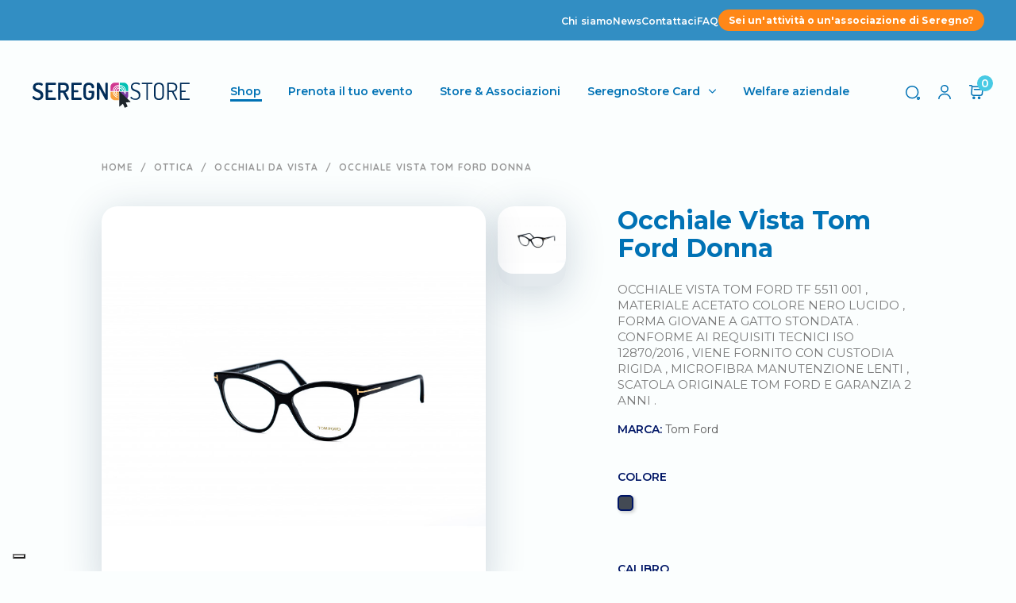

--- FILE ---
content_type: text/html; charset=utf-8
request_url: https://seregnostore.it/occhiali-da-vista/908-occhiale-vista-tom-ford-donna.html
body_size: 35312
content:
<!doctype html>
<html lang="it">
    <head>
    
      
  <meta charset="utf-8">


  <meta http-equiv="x-ua-compatible" content="ie=edge">



  <link rel="canonical" href="https://seregnostore.it/occhiali-da-vista/908-occhiale-vista-tom-ford-donna.html">

  <title>OCCHIALE VISTA TOM FORD DONNA</title>
  <meta name="description" content="OCCHIALE VISTA TOM FORD TF 5511 001 , MATERIALE ACETATO COLORE NERO LUCIDO , FORMA GIOVANE A GATTO STONDATA . CONFORME AI REQUISITI TECNICI ISO 12870/2016 , VIENE FORNITO CON CUSTODIA RIGIDA , MICROFIBRA MANUTENZIONE LENTI , SCATOLA ORIGINALE TOM FORD E GARANZIA 2 ANNI .">
  <meta name="keywords" content="">

  
    <script type="text/javascript">
      var _iub = _iub || [];
      _iub.csConfiguration = {"askConsentAtCookiePolicyUpdate":true,"countryDetection":true,"emailMarketing":{"theme":"dark"},"enableFadp":true,"enableLgpd":true,"enableUspr":true,"floatingPreferencesButtonDisplay":"bottom-left","lgpdAppliesGlobally":false,"perPurposeConsent":true,"siteId":2239536,"storage":{"useSiteId":true},"whitelabel":false,"cookiePolicyId":20993821,"lang":"it","banner":{"acceptButtonDisplay":true,"closeButtonDisplay":false,"customizeButtonDisplay":true,"explicitWithdrawal":true,"listPurposes":true,"ownerName":"SeregnoStore","position":"float-bottom-center","rejectButtonDisplay":true,"showTitle":false,"showTotalNumberOfProviders":true}};
    </script>
    <script type="text/javascript" src="https://cs.iubenda.com/autoblocking/2239536.js"></script>
    <script type="text/javascript" src="//cdn.iubenda.com/cs/gpp/stub.js"></script>
    <script type="text/javascript" src="//cdn.iubenda.com/cs/iubenda_cs.js" charset="UTF-8" async></script>
  

      
        

  


  <meta name="viewport" content="width=device-width, initial-scale=1">



  <link rel="icon" type="image/vnd.microsoft.icon" href="https://seregnostore.it/img/favicon.ico?1765384874">
  <link rel="shortcut icon" type="image/x-icon" href="https://seregnostore.it/img/favicon.ico?1765384874">



    <link rel="stylesheet" href="https://seregnostore.it/themes/seregnostore/assets/css/theme.css" type="text/css" media="all">
  <link rel="stylesheet" href="https://seregnostore.it/themes/seregnostore/assets/css/font-awesome.min.css" type="text/css" media="all">
  <link rel="stylesheet" href="/modules/ps_checkout/views/css/payments.css?version=2.15.4" type="text/css" media="all">
  <link rel="stylesheet" href="https://seregnostore.it/modules/blockreassurance/views/dist/front.css" type="text/css" media="all">
  <link rel="stylesheet" href="https://cdn.jsdelivr.net/npm/slick-carousel@1.8.1/slick/slick.css" type="text/css" media="all">
  <link rel="stylesheet" href="https://cdn.jsdelivr.net/npm/slick-carousel@1.8.1/slick/slick-theme.css" type="text/css" media="all">
  <link rel="stylesheet" href="https://seregnostore.it/themes/seregnostore/assets/css/icons.css" type="text/css" media="all">
  <link rel="stylesheet" href="https://seregnostore.it/modules/ht_scrolltop/views/css/font-awesome.min.css" type="text/css" media="all">
  <link rel="stylesheet" href="https://seregnostore.it/modules/kbbookingcalendar//views/css/front/datetimepicker/bootstrap-datetimepicker.css" type="text/css" media="all">
  <link rel="stylesheet" href="https://seregnostore.it/modules/kbbookingcalendar/views/css/front/kb_front.css" type="text/css" media="all">
  <link rel="stylesheet" href="https://seregnostore.it/modules/kbbookingcalendar/views/css/front/slick-theme.css" type="text/css" media="all">
  <link rel="stylesheet" href="https://seregnostore.it/modules/kbbookingcalendar/views/css/font-awesome.min.css" type="text/css" media="all">
  <link rel="stylesheet" href="https://seregnostore.it/modules/kbbookingcalendar/views/css/front/slick.css" type="text/css" media="all">
  <link rel="stylesheet" href="https://seregnostore.it/modules/shoppingplus/views/css/shoppingplus.css" type="text/css" media="all">
  <link rel="stylesheet" href="https://seregnostore.it/modules/ets_blog/views/css/owl.carousel.css" type="text/css" media="all">
  <link rel="stylesheet" href="https://seregnostore.it/modules/ets_blog/views/css/owl.theme.css" type="text/css" media="all">
  <link rel="stylesheet" href="https://seregnostore.it/modules/ets_blog/views/css/owl.transitions.css" type="text/css" media="all">
  <link rel="stylesheet" href="https://seregnostore.it/modules/ets_blog/views/css/custom.css" type="text/css" media="all">
  <link rel="stylesheet" href="https://seregnostore.it/modules/ets_blog/views/css/blog_home.css" type="text/css" media="all">
  <link rel="stylesheet" href="https://seregnostore.it/js/jquery/ui/themes/base/minified/jquery-ui.min.css" type="text/css" media="all">
  <link rel="stylesheet" href="https://seregnostore.it/js/jquery/ui/themes/base/minified/jquery.ui.theme.min.css" type="text/css" media="all">
  <link rel="stylesheet" href="https://seregnostore.it/modules/jmarketplace/views/css/front.css" type="text/css" media="all">
  <link rel="stylesheet" href="https://maxcdn.bootstrapcdn.com/bootstrap/4.0.0/css/bootstrap.min.css" type="text/css" media="all">
  <link rel="stylesheet" href="https://seregnostore.it/themes/seregnostore/assets/css/custom.css" type="text/css" media="all">
  <link rel="stylesheet" href="https://seregnostore.it/themes/seregnostore/assets/css/seregnostore.css" type="text/css" media="all">




  

  <script type="text/javascript">
        var prestashop = {"cart":{"products":[],"totals":{"total":{"type":"total","label":"Totale","amount":0,"value":"0,00\u00a0\u20ac"},"total_including_tax":{"type":"total","label":"Totale (tasse incl.)","amount":0,"value":"0,00\u00a0\u20ac"},"total_excluding_tax":{"type":"total","label":"Totale (tasse escl.)","amount":0,"value":"0,00\u00a0\u20ac"}},"subtotals":{"products":{"type":"products","label":"Totale parziale","amount":0,"value":"0,00\u00a0\u20ac"},"discounts":null,"shipping":{"type":"shipping","label":"Spedizione","amount":0,"value":""},"tax":null},"products_count":0,"summary_string":"0 articoli","vouchers":{"allowed":1,"added":[]},"discounts":[],"minimalPurchase":0,"minimalPurchaseRequired":""},"currency":{"name":"Euro","iso_code":"EUR","iso_code_num":"978","sign":"\u20ac"},"customer":{"lastname":null,"firstname":null,"email":null,"birthday":null,"newsletter":null,"newsletter_date_add":null,"optin":null,"website":null,"company":null,"siret":null,"ape":null,"is_logged":false,"gender":{"type":null,"name":null},"addresses":[]},"language":{"name":"Italiano (Italian)","iso_code":"it","locale":"it-IT","language_code":"it","is_rtl":"0","date_format_lite":"d\/m\/Y","date_format_full":"d\/m\/Y H:i:s","id":1},"page":{"title":"","canonical":null,"meta":{"title":"OCCHIALE VISTA TOM FORD DONNA","description":"OCCHIALE VISTA TOM FORD TF 5511 001 , MATERIALE ACETATO COLORE NERO LUCIDO , FORMA GIOVANE A GATTO STONDATA . CONFORME AI REQUISITI TECNICI ISO 12870\/2016 , VIENE FORNITO CON CUSTODIA RIGIDA , MICROFIBRA MANUTENZIONE LENTI , SCATOLA ORIGINALE TOM FORD E GARANZIA 2 ANNI .","keywords":"","robots":"index"},"page_name":"product","body_classes":{"lang-it":true,"lang-rtl":false,"country-IT":true,"currency-EUR":true,"layout-full-width":true,"page-product":true,"tax-display-enabled":true,"product-id-908":true,"product-OCCHIALE VISTA TOM FORD DONNA":true,"product-id-category-115":true,"product-id-manufacturer-15":true,"product-id-supplier-0":true,"product-available-for-order":true},"admin_notifications":[]},"shop":{"name":"SeregnoStore","logo":"https:\/\/seregnostore.it\/img\/seregnostore-logo-1638347994.jpg","stores_icon":"https:\/\/seregnostore.it\/img\/logo_stores.png","favicon":"https:\/\/seregnostore.it\/img\/favicon.ico"},"urls":{"base_url":"https:\/\/seregnostore.it\/","current_url":"https:\/\/seregnostore.it\/occhiali-da-vista\/908-occhiale-vista-tom-ford-donna.html","shop_domain_url":"https:\/\/seregnostore.it","img_ps_url":"https:\/\/seregnostore.it\/img\/","img_merchant_url":"https:\/\/seregnostore.it\/img\/merchant\/","img_cat_url":"https:\/\/seregnostore.it\/img\/c\/","img_lang_url":"https:\/\/seregnostore.it\/img\/l\/","img_prod_url":"https:\/\/seregnostore.it\/img\/p\/","img_manu_url":"https:\/\/seregnostore.it\/img\/m\/","img_sup_url":"https:\/\/seregnostore.it\/img\/su\/","img_ship_url":"https:\/\/seregnostore.it\/img\/s\/","img_store_url":"https:\/\/seregnostore.it\/img\/st\/","img_col_url":"https:\/\/seregnostore.it\/img\/co\/","img_url":"https:\/\/seregnostore.it\/themes\/seregnostore\/assets\/img\/","css_url":"https:\/\/seregnostore.it\/themes\/seregnostore\/assets\/css\/","js_url":"https:\/\/seregnostore.it\/themes\/seregnostore\/assets\/js\/","pic_url":"https:\/\/seregnostore.it\/upload\/","pages":{"address":"https:\/\/seregnostore.it\/indirizzo","addresses":"https:\/\/seregnostore.it\/indirizzi","authentication":"https:\/\/seregnostore.it\/login","cart":"https:\/\/seregnostore.it\/carrello","category":"https:\/\/seregnostore.it\/index.php?controller=category","cms":"https:\/\/seregnostore.it\/index.php?controller=cms","contact":"https:\/\/seregnostore.it\/contattaci","discount":"https:\/\/seregnostore.it\/buoni-sconto","guest_tracking":"https:\/\/seregnostore.it\/tracciatura-ospite","history":"https:\/\/seregnostore.it\/cronologia-ordini","identity":"https:\/\/seregnostore.it\/dati-personali","index":"https:\/\/seregnostore.it\/","my_account":"https:\/\/seregnostore.it\/account","order_confirmation":"https:\/\/seregnostore.it\/conferma-ordine","order_detail":"https:\/\/seregnostore.it\/index.php?controller=order-detail","order_follow":"https:\/\/seregnostore.it\/segui-ordine","order":"https:\/\/seregnostore.it\/ordine","order_return":"https:\/\/seregnostore.it\/index.php?controller=order-return","order_slip":"https:\/\/seregnostore.it\/buono-ordine","pagenotfound":"https:\/\/seregnostore.it\/pagina-non-trovata","password":"https:\/\/seregnostore.it\/recupero-password","pdf_invoice":"https:\/\/seregnostore.it\/index.php?controller=pdf-invoice","pdf_order_return":"https:\/\/seregnostore.it\/index.php?controller=pdf-order-return","pdf_order_slip":"https:\/\/seregnostore.it\/index.php?controller=pdf-order-slip","prices_drop":"https:\/\/seregnostore.it\/offerte","product":"https:\/\/seregnostore.it\/index.php?controller=product","search":"https:\/\/seregnostore.it\/ricerca","sitemap":"https:\/\/seregnostore.it\/Mappa del sito","stores":"https:\/\/seregnostore.it\/negozi","supplier":"https:\/\/seregnostore.it\/fornitori","register":"https:\/\/seregnostore.it\/login?create_account=1","order_login":"https:\/\/seregnostore.it\/ordine?login=1"},"alternative_langs":[],"theme_assets":"\/themes\/seregnostore\/assets\/","actions":{"logout":"https:\/\/seregnostore.it\/?mylogout="},"no_picture_image":{"bySize":{"small_default":{"url":"https:\/\/seregnostore.it\/img\/p\/it-default-small_default.jpg","width":98,"height":98},"cart_default":{"url":"https:\/\/seregnostore.it\/img\/p\/it-default-cart_default.jpg","width":125,"height":125},"home_default":{"url":"https:\/\/seregnostore.it\/img\/p\/it-default-home_default.jpg","width":250,"height":250},"medium_default":{"url":"https:\/\/seregnostore.it\/img\/p\/it-default-medium_default.jpg","width":452,"height":452},"large_default":{"url":"https:\/\/seregnostore.it\/img\/p\/it-default-large_default.jpg","width":800,"height":800}},"small":{"url":"https:\/\/seregnostore.it\/img\/p\/it-default-small_default.jpg","width":98,"height":98},"medium":{"url":"https:\/\/seregnostore.it\/img\/p\/it-default-home_default.jpg","width":250,"height":250},"large":{"url":"https:\/\/seregnostore.it\/img\/p\/it-default-large_default.jpg","width":800,"height":800},"legend":""}},"configuration":{"display_taxes_label":true,"display_prices_tax_incl":true,"is_catalog":false,"show_prices":true,"opt_in":{"partner":true},"quantity_discount":{"type":"discount","label":"Sconto unit\u00e0"},"voucher_enabled":1,"return_enabled":0},"field_required":[],"breadcrumb":{"links":[{"title":"Home","url":"https:\/\/seregnostore.it\/"},{"title":"Ottica","url":"https:\/\/seregnostore.it\/20-ottica"},{"title":"Occhiali da vista","url":"https:\/\/seregnostore.it\/115-occhiali-da-vista"},{"title":"OCCHIALE VISTA TOM FORD DONNA","url":"https:\/\/seregnostore.it\/occhiali-da-vista\/908-occhiale-vista-tom-ford-donna.html"}],"count":4},"link":{"protocol_link":"https:\/\/","protocol_content":"https:\/\/"},"time":1768773644,"static_token":"6ae6cfff46b5c8cb2df38533ae3c28ae","token":"f7d54d3cde6ce9975d2eb60e82b028c6","debug":false,"coloriAssociazioni":{"412":"#f7b44a","413":"#ff385c","414":"#6110ea","415":"#f9d949","416":"#ff8717","417":"#4f6cd6","418":"#001666"}};
        var psr_icon_color = "#F19D76";
      </script>



  
<script type="text/javascript">
	(window.gaDevIds=window.gaDevIds||[]).push('d6YPbH');
	(function(i,s,o,g,r,a,m){i['GoogleAnalyticsObject']=r;i[r]=i[r]||function(){
	(i[r].q=i[r].q||[]).push(arguments)},i[r].l=1*new Date();a=s.createElement(o),
	m=s.getElementsByTagName(o)[0];a.async=1;a.src=g;m.parentNode.insertBefore(a,m)
	})(window,document,'script','https://www.google-analytics.com/analytics.js','ga');

            ga('create', 'G-9S84RPPFH4', 'auto');
                    ga('set', 'anonymizeIp', true);
                ga('send', 'pageview');
    
    ga('require', 'ec');
</script>

  <link rel="prefetch" href="https://www.paypal.com/sdk/js?components=buttons,marks,funding-eligibility,hosted-fields&amp;client-id=AXjYFXWyb4xJCErTUDiFkzL0Ulnn-bMm4fal4G-1nQXQ1ZQxp06fOuE7naKUXGkq2TZpYSiI9xXbs4eo&amp;merchant-id=XCEBPSMDE7FZL&amp;currency=EUR&amp;intent=capture&amp;commit=false&amp;vault=false&amp;integration-date=2020-07-30&amp;disable-funding=bancontact,card,eps,giropay,ideal,mybank,p24,sofort" as="script">




    <!-- Global site tag (gtag.js) - Google Analytics -->




  <script async src="https://www.googletagmanager.com/gtag/js?id=G-9S84RPPFH4"></script>
  <script>
    window.dataLayer = window.dataLayer || [];
    function gtag(){dataLayer.push(arguments);}
    gtag('js', new Date());

    gtag('config', 'G-9S84RPPFH4');
  </script>
      
  <meta property="og:type" content="product">
  <meta property="og:url" content="https://seregnostore.it/occhiali-da-vista/908-occhiale-vista-tom-ford-donna.html">
  <meta property="og:title" content="OCCHIALE VISTA TOM FORD DONNA">
  <meta property="og:site_name" content="SeregnoStore">
  <meta property="og:description" content="OCCHIALE VISTA TOM FORD TF 5511 001 , MATERIALE ACETATO COLORE NERO LUCIDO , FORMA GIOVANE A GATTO STONDATA . CONFORME AI REQUISITI TECNICI ISO 12870/2016 , VIENE FORNITO CON CUSTODIA RIGIDA , MICROFIBRA MANUTENZIONE LENTI , SCATOLA ORIGINALE TOM FORD E GARANZIA 2 ANNI .">
  <meta property="og:image" content="https://seregnostore.it/1052-large_default/occhiale-vista-tom-ford-donna.jpg">
      <meta property="product:pretax_price:amount" content="240">
    <meta property="product:pretax_price:currency" content="EUR">
    <meta property="product:price:amount" content="240">
    <meta property="product:price:currency" content="EUR">
    
  </head>
  <body id="product" class="lang-it country-it currency-eur layout-full-width page-product tax-display-enabled product-id-908 product-occhiale-vista-tom-ford-donna product-id-category-115 product-id-manufacturer-15 product-id-supplier-0 product-available-for-order">
    
      
    
    
    <main id="">
      
              
      <header id="header">
        
          
        

              <div class="header-top header-internal">
      <div class="fixed-header">
        <div class="pre-header">
          <ul>
            <li><a href="https://seregnostore.it/content/4-chi-siamo">Chi siamo</a></li>
            <li><a href="https://seregnostore.it/news">News</a></li>
            <li><a href="https://seregnostore.it/contattaci">Contattaci</a></li>
            <li><a href="https://seregnostore.it/content/20-faq">FAQ</a></li>
            <li><a href="https://seregnostore.it/content/19-diventa-esercente-convenzionato-seregnostore" class="btn">Sei un'attività o un'associazione di Seregno?</a>
          </ul>
        </div>
        <nav>
          <div class="logo">
            <a href="https://seregnostore.it/">
              <img class="not-overlay" src="https://seregnostore.it//themes/seregnostore/assets/icons/SEREGNOSTORE.IT_petrolio.svg" alt="SeregnoStore logo">
              <img class="overlay" src="https://seregnostore.it//themes/seregnostore/assets/icons/SEREGNOSTORE.IT.svg" alt="SeregnoStore logo">
            </a>
          </div>
          



        
          <ul class="main-menu">
        <li class="current"><span class="see-all-categories closed">Shop</span></li>

        
                    <li >
            <a
                class=""
                href="https://seregnostore.it/400-eventi"
                              >
                Prenota il tuo evento
              </a>
            </li>

        
        
                    <li >
            <a
                class=""
                href="https://seregnostore.it/module/jmarketplace/sellers"
                              >
                Store &amp; Associazioni
              </a>
            </li>

        
        
        
        
        
        
        
        
        
        
        
        
        
        
        
        
        
        
        
        
        
        
        
        
        
        
        
        
        
        
        
        
      <li class="has-submenu">
          <button>SeregnoStore Card</button>
          <ul class="submenu">
            <li><a href="https://seregnostore.it/content/16-cos-e-la-seregnostore-card">Cos'è</a></li>
            <li><a href="https://seregnostore.it/content/17-welfare-aziendale-con-la-card-di-seregnostore">Servizi welfare</a></li>
          </ul>
        </li>

        <li >
          <a href="https://seregnostore.it/content/18-welfare-aziendale-di-prossimita-con-seregnostore">Welfare aziendale</a>
        </li>
      </ul>
    

          <div class="right-menu">
            <a class="slide-searchbar">
              <img src="https://seregnostore.it//themes/seregnostore/assets/icons/search.svg" alt="Cerca" class="overlay show-mobile-overlay">
              <img src="https://seregnostore.it//themes/seregnostore/assets/icons/search-petrolio.svg" alt="Cerca" class="not-overlay">
            </a>
            <div class="user-info">
    <a href="https://seregnostore.it/account" rel="nofollow">
              <img src="https://seregnostore.it//themes/seregnostore/assets/icons/user-petrolio.svg" alt="Account" class="not-overlay">
        <img src="https://seregnostore.it//themes/seregnostore/assets/icons/user.svg" alt="Account" class="overlay show-mobile-overlay">
          </a>
</div>
<div id="_desktop_cart">
  <div class="blockcart cart-preview inactive" data-refresh-url="//seregnostore.it/module/ps_shoppingcart/ajax">
    <div class="header">
      <a rel="nofollow" href="//seregnostore.it/carrello?action=show">
                  <img src="https://seregnostore.it//themes/seregnostore/assets/icons/cart-v2-petrolio.svg" alt="Carrello" class="not-overlay">
          <img src="https://seregnostore.it//themes/seregnostore/assets/icons/cart-v2.svg" alt="Carrello" class="overlay show-mobile-overlay">
                <span class="cart-products-count muted">0</span>
      </a>
    </div>
  </div>
</div>

            <a class="mobile-menu mobile-menu-open not-overlay not-sticky d-lg-none"><img src="https://seregnostore.it//themes/seregnostore/assets/icons/hamburger_petrolio.svg" alt="Mobile menu"></a>
            <a class="mobile-menu mobile-menu-open not-overlay sticky d-lg-none"><img src="https://seregnostore.it//themes/seregnostore/assets/icons/hamburger.svg" alt="Mobile menu"></a>
            <a class="mobile-menu mobile-menu-close overlay"><img src="https://seregnostore.it//themes/seregnostore/assets/icons/close.svg" alt="Chiudi"></a>
          </div>
        </nav>
      </div>
      <div class="sliding-searchbar">
        <div class="search-outer">
          <!-- Block search module TOP -->

<div id="search_widget" class="search-widget" data-search-controller-url="//seregnostore.it/ricerca">
	<form method="get" action="//seregnostore.it/ricerca">
		<input type="hidden" name="controller" value="search">
		<div class="search">
				<div class="search-wrapper search-category-wrapper">
            <label for="cat">Dove</label>
            <input id="cat" name="cat" type="text" placeholder="In quale categoria?" readonly>
			<input type="hidden" id="cid" name="cid" value="">
            <button class="search-delete delete-cat" type="button">&times;</button>
            <div class="search-buffer"></div>
            


          <ul class="search-cat-options">
                                                                  <li class="cat-level-1" data-category="Promozioni" data-cid="397-promozioni" data-url="https://seregnostore.it/397-promozioni">
              Promozioni
            </li>
                          <div class="search-subcat-wrapper" id="397-promozioni-subcat">
                <ul class="search-subcat">
                  <a href="https://seregnostore.it/397-promozioni">
                    <li class="cat-level-2" data-category="Promozioni" data-cid="397-promozioni" data-url="https://seregnostore.it/397-promozioni">
                      Tutto Promozioni
                    </li>
                  </a>
                                      <a href="https://seregnostore.it/505-abbigliamento">
                      <li class="cat-level-2" data-category="Abbigliamento" data-cid="505-abbigliamento" data-url="https://seregnostore.it/505-abbigliamento">
                        Abbigliamento
                      </li>
                    </a>
                                      <a href="https://seregnostore.it/506-accessori">
                      <li class="cat-level-2" data-category="Accessori" data-cid="506-accessori" data-url="https://seregnostore.it/506-accessori">
                        Accessori
                      </li>
                    </a>
                                      <a href="https://seregnostore.it/507-animali">
                      <li class="cat-level-2" data-category="Animali" data-cid="507-animali" data-url="https://seregnostore.it/507-animali">
                        Animali
                      </li>
                    </a>
                                      <a href="https://seregnostore.it/508-salute-benessere">
                      <li class="cat-level-2" data-category="Salute &amp; Benessere" data-cid="508-salute-benessere" data-url="https://seregnostore.it/508-salute-benessere">
                        Salute &amp; Benessere
                      </li>
                    </a>
                                      <a href="https://seregnostore.it/509-calzature">
                      <li class="cat-level-2" data-category="Calzature" data-cid="509-calzature" data-url="https://seregnostore.it/509-calzature">
                        Calzature
                      </li>
                    </a>
                                      <a href="https://seregnostore.it/510-casa">
                      <li class="cat-level-2" data-category="Casa" data-cid="510-casa" data-url="https://seregnostore.it/510-casa">
                        Casa
                      </li>
                    </a>
                                      <a href="https://seregnostore.it/511-ferramenta-bricolage">
                      <li class="cat-level-2" data-category="Ferramenta &amp; Bricolage" data-cid="511-ferramenta-bricolage" data-url="https://seregnostore.it/511-ferramenta-bricolage">
                        Ferramenta &amp; Bricolage
                      </li>
                    </a>
                                      <a href="https://seregnostore.it/512-food-wine">
                      <li class="cat-level-2" data-category="Food &amp; Wine" data-cid="512-food-wine" data-url="https://seregnostore.it/512-food-wine">
                        Food &amp; Wine
                      </li>
                    </a>
                                      <a href="https://seregnostore.it/513-gioielleria">
                      <li class="cat-level-2" data-category="Gioielleria" data-cid="513-gioielleria" data-url="https://seregnostore.it/513-gioielleria">
                        Gioielleria
                      </li>
                    </a>
                                      <a href="https://seregnostore.it/514-intimo">
                      <li class="cat-level-2" data-category="Intimo" data-cid="514-intimo" data-url="https://seregnostore.it/514-intimo">
                        Intimo
                      </li>
                    </a>
                                      <a href="https://seregnostore.it/515-ottica">
                      <li class="cat-level-2" data-category="Ottica" data-cid="515-ottica" data-url="https://seregnostore.it/515-ottica">
                        Ottica
                      </li>
                    </a>
                                      <a href="https://seregnostore.it/516-pelletteria">
                      <li class="cat-level-2" data-category="Pelletteria" data-cid="516-pelletteria" data-url="https://seregnostore.it/516-pelletteria">
                        Pelletteria
                      </li>
                    </a>
                                      <a href="https://seregnostore.it/517-sport">
                      <li class="cat-level-2" data-category="Sport" data-cid="517-sport" data-url="https://seregnostore.it/517-sport">
                        Sport
                      </li>
                    </a>
                                      <a href="https://seregnostore.it/531-trattamenti-e-servizi">
                      <li class="cat-level-2" data-category="Trattamenti e servizi" data-cid="531-trattamenti-e-servizi" data-url="https://seregnostore.it/531-trattamenti-e-servizi">
                        Trattamenti e servizi
                      </li>
                    </a>
                                  </ul>
              </div>
                                                    <li class="cat-level-1" data-category="Abbigliamento" data-cid="17-abbigliamento" data-url="https://seregnostore.it/17-abbigliamento">
              Abbigliamento
            </li>
                          <div class="search-subcat-wrapper" id="17-abbigliamento-subcat">
                <ul class="search-subcat">
                  <a href="https://seregnostore.it/17-abbigliamento">
                    <li class="cat-level-2" data-category="Abbigliamento" data-cid="17-abbigliamento" data-url="https://seregnostore.it/17-abbigliamento">
                      Tutto Abbigliamento
                    </li>
                  </a>
                                      <a href="https://seregnostore.it/45-abbigliamento_donna">
                      <li class="cat-level-2" data-category="Donna" data-cid="45-abbigliamento_donna" data-url="https://seregnostore.it/45-abbigliamento_donna">
                        Donna
                      </li>
                    </a>
                                      <a href="https://seregnostore.it/46-abbigliamento-uomo">
                      <li class="cat-level-2" data-category="Uomo" data-cid="46-abbigliamento-uomo" data-url="https://seregnostore.it/46-abbigliamento-uomo">
                        Uomo
                      </li>
                    </a>
                                      <a href="https://seregnostore.it/47-abbigliamento-bambino">
                      <li class="cat-level-2" data-category="Bambino" data-cid="47-abbigliamento-bambino" data-url="https://seregnostore.it/47-abbigliamento-bambino">
                        Bambino
                      </li>
                    </a>
                                  </ul>
              </div>
                                                    <li class="cat-level-1" data-category="Accessori" data-cid="6-accessories" data-url="https://seregnostore.it/6-accessories">
              Accessori
            </li>
                          <div class="search-subcat-wrapper" id="6-accessories-subcat">
                <ul class="search-subcat">
                  <a href="https://seregnostore.it/6-accessories">
                    <li class="cat-level-2" data-category="Accessori" data-cid="6-accessories" data-url="https://seregnostore.it/6-accessories">
                      Tutto Accessori
                    </li>
                  </a>
                                      <a href="https://seregnostore.it/376-accessori-donna">
                      <li class="cat-level-2" data-category="Donna" data-cid="376-accessori-donna" data-url="https://seregnostore.it/376-accessori-donna">
                        Donna
                      </li>
                    </a>
                                      <a href="https://seregnostore.it/377-accessori-uomo">
                      <li class="cat-level-2" data-category="Uomo" data-cid="377-accessori-uomo" data-url="https://seregnostore.it/377-accessori-uomo">
                        Uomo
                      </li>
                    </a>
                                      <a href="https://seregnostore.it/500-bambino">
                      <li class="cat-level-2" data-category="Bambino" data-cid="500-bambino" data-url="https://seregnostore.it/500-bambino">
                        Bambino
                      </li>
                    </a>
                                  </ul>
              </div>
                                                    <li class="cat-level-1" data-category="Animali" data-cid="427-animali" data-url="https://seregnostore.it/427-animali">
              Animali
            </li>
                          <div class="search-subcat-wrapper" id="427-animali-subcat">
                <ul class="search-subcat">
                  <a href="https://seregnostore.it/427-animali">
                    <li class="cat-level-2" data-category="Animali" data-cid="427-animali" data-url="https://seregnostore.it/427-animali">
                      Tutto Animali
                    </li>
                  </a>
                                      <a href="https://seregnostore.it/428-cani">
                      <li class="cat-level-2" data-category="Cani" data-cid="428-cani" data-url="https://seregnostore.it/428-cani">
                        Cani
                      </li>
                    </a>
                                      <a href="https://seregnostore.it/429-gatti">
                      <li class="cat-level-2" data-category="Gatti" data-cid="429-gatti" data-url="https://seregnostore.it/429-gatti">
                        Gatti
                      </li>
                    </a>
                                      <a href="https://seregnostore.it/430-uccelli">
                      <li class="cat-level-2" data-category="Uccelli" data-cid="430-uccelli" data-url="https://seregnostore.it/430-uccelli">
                        Uccelli
                      </li>
                    </a>
                                      <a href="https://seregnostore.it/459-roditori">
                      <li class="cat-level-2" data-category="Roditori" data-cid="459-roditori" data-url="https://seregnostore.it/459-roditori">
                        Roditori
                      </li>
                    </a>
                                      <a href="https://seregnostore.it/460-pesci">
                      <li class="cat-level-2" data-category="Pesci" data-cid="460-pesci" data-url="https://seregnostore.it/460-pesci">
                        Pesci
                      </li>
                    </a>
                                      <a href="https://seregnostore.it/464-antiparassitari-parafarmaci">
                      <li class="cat-level-2" data-category="Antiparassitari / parafarmaci" data-cid="464-antiparassitari-parafarmaci" data-url="https://seregnostore.it/464-antiparassitari-parafarmaci">
                        Antiparassitari / parafarmaci
                      </li>
                    </a>
                                      <a href="https://seregnostore.it/465-cura-e-igiene">
                      <li class="cat-level-2" data-category="Cura e igiene" data-cid="465-cura-e-igiene" data-url="https://seregnostore.it/465-cura-e-igiene">
                        Cura e igiene
                      </li>
                    </a>
                                      <a href="https://seregnostore.it/470-accessori">
                      <li class="cat-level-2" data-category="Accessori" data-cid="470-accessori" data-url="https://seregnostore.it/470-accessori">
                        Accessori
                      </li>
                    </a>
                                      <a href="https://seregnostore.it/477-offerte">
                      <li class="cat-level-2" data-category="Offerte" data-cid="477-offerte" data-url="https://seregnostore.it/477-offerte">
                        Offerte
                      </li>
                    </a>
                                  </ul>
              </div>
                                                    <li class="cat-level-1" data-category="Salute &amp; Benessere" data-cid="14-salute-benessere" data-url="https://seregnostore.it/14-salute-benessere">
              Salute &amp; Benessere
            </li>
                          <div class="search-subcat-wrapper" id="14-salute-benessere-subcat">
                <ul class="search-subcat">
                  <a href="https://seregnostore.it/14-salute-benessere">
                    <li class="cat-level-2" data-category="Salute &amp; Benessere" data-cid="14-salute-benessere" data-url="https://seregnostore.it/14-salute-benessere">
                      Tutto Salute &amp; Benessere
                    </li>
                  </a>
                                      <a href="https://seregnostore.it/173-capelli">
                      <li class="cat-level-2" data-category="Capelli" data-cid="173-capelli" data-url="https://seregnostore.it/173-capelli">
                        Capelli
                      </li>
                    </a>
                                      <a href="https://seregnostore.it/174-corpo">
                      <li class="cat-level-2" data-category="Corpo" data-cid="174-corpo" data-url="https://seregnostore.it/174-corpo">
                        Corpo
                      </li>
                    </a>
                                      <a href="https://seregnostore.it/23-farmaci">
                      <li class="cat-level-2" data-category="Farmaci" data-cid="23-farmaci" data-url="https://seregnostore.it/23-farmaci">
                        Farmaci
                      </li>
                    </a>
                                      <a href="https://seregnostore.it/175-igiene-orale">
                      <li class="cat-level-2" data-category="Igiene Orale" data-cid="175-igiene-orale" data-url="https://seregnostore.it/175-igiene-orale">
                        Igiene Orale
                      </li>
                    </a>
                                      <a href="https://seregnostore.it/176-infanzia-e-puericultura">
                      <li class="cat-level-2" data-category="Infanzia e puericultura" data-cid="176-infanzia-e-puericultura" data-url="https://seregnostore.it/176-infanzia-e-puericultura">
                        Infanzia e puericultura
                      </li>
                    </a>
                                      <a href="https://seregnostore.it/177-infusi-the-e-tisane">
                      <li class="cat-level-2" data-category="Infusi the e tisane" data-cid="177-infusi-the-e-tisane" data-url="https://seregnostore.it/177-infusi-the-e-tisane">
                        Infusi the e tisane
                      </li>
                    </a>
                                      <a href="https://seregnostore.it/178-integratori">
                      <li class="cat-level-2" data-category="Integratori" data-cid="178-integratori" data-url="https://seregnostore.it/178-integratori">
                        Integratori
                      </li>
                    </a>
                                      <a href="https://seregnostore.it/179-ortopedia">
                      <li class="cat-level-2" data-category="Ortopedia" data-cid="179-ortopedia" data-url="https://seregnostore.it/179-ortopedia">
                        Ortopedia
                      </li>
                    </a>
                                      <a href="https://seregnostore.it/180-prodotti-naturali">
                      <li class="cat-level-2" data-category="Prodotti naturali" data-cid="180-prodotti-naturali" data-url="https://seregnostore.it/180-prodotti-naturali">
                        Prodotti naturali
                      </li>
                    </a>
                                      <a href="https://seregnostore.it/181-rasatura-e-post-rasatura">
                      <li class="cat-level-2" data-category="Rasatura e post rasatura" data-cid="181-rasatura-e-post-rasatura" data-url="https://seregnostore.it/181-rasatura-e-post-rasatura">
                        Rasatura e post rasatura
                      </li>
                    </a>
                                      <a href="https://seregnostore.it/182-viso-e-make-up">
                      <li class="cat-level-2" data-category="Viso e make-up" data-cid="182-viso-e-make-up" data-url="https://seregnostore.it/182-viso-e-make-up">
                        Viso e make-up
                      </li>
                    </a>
                                      <a href="https://seregnostore.it/540-nutrizione">
                      <li class="cat-level-2" data-category="Nutrizione" data-cid="540-nutrizione" data-url="https://seregnostore.it/540-nutrizione">
                        Nutrizione
                      </li>
                    </a>
                                  </ul>
              </div>
                                                    <li class="cat-level-1" data-category="Calzature" data-cid="21-calzature" data-url="https://seregnostore.it/21-calzature">
              Calzature
            </li>
                          <div class="search-subcat-wrapper" id="21-calzature-subcat">
                <ul class="search-subcat">
                  <a href="https://seregnostore.it/21-calzature">
                    <li class="cat-level-2" data-category="Calzature" data-cid="21-calzature" data-url="https://seregnostore.it/21-calzature">
                      Tutto Calzature
                    </li>
                  </a>
                                      <a href="https://seregnostore.it/90-calzature-donna">
                      <li class="cat-level-2" data-category="Donna" data-cid="90-calzature-donna" data-url="https://seregnostore.it/90-calzature-donna">
                        Donna
                      </li>
                    </a>
                                      <a href="https://seregnostore.it/92-calzature-bambino">
                      <li class="cat-level-2" data-category="Bambino" data-cid="92-calzature-bambino" data-url="https://seregnostore.it/92-calzature-bambino">
                        Bambino
                      </li>
                    </a>
                                      <a href="https://seregnostore.it/91-calzature-uomo">
                      <li class="cat-level-2" data-category="Uomo" data-cid="91-calzature-uomo" data-url="https://seregnostore.it/91-calzature-uomo">
                        Uomo
                      </li>
                    </a>
                                  </ul>
              </div>
                                                    <li class="cat-level-1" data-category="Casa" data-cid="22-casa" data-url="https://seregnostore.it/22-casa">
              Casa
            </li>
                          <div class="search-subcat-wrapper" id="22-casa-subcat">
                <ul class="search-subcat">
                  <a href="https://seregnostore.it/22-casa">
                    <li class="cat-level-2" data-category="Casa" data-cid="22-casa" data-url="https://seregnostore.it/22-casa">
                      Tutto Casa
                    </li>
                  </a>
                                      <a href="https://seregnostore.it/231-attrezzature-e-pulizia">
                      <li class="cat-level-2" data-category="Attrezzature e pulizia" data-cid="231-attrezzature-e-pulizia" data-url="https://seregnostore.it/231-attrezzature-e-pulizia">
                        Attrezzature e pulizia
                      </li>
                    </a>
                                      <a href="https://seregnostore.it/232-bagno">
                      <li class="cat-level-2" data-category="Bagno" data-cid="232-bagno" data-url="https://seregnostore.it/232-bagno">
                        Bagno
                      </li>
                    </a>
                                      <a href="https://seregnostore.it/233-balcone-e-giardino">
                      <li class="cat-level-2" data-category="Balcone e giardino" data-cid="233-balcone-e-giardino" data-url="https://seregnostore.it/233-balcone-e-giardino">
                        Balcone e giardino
                      </li>
                    </a>
                                      <a href="https://seregnostore.it/237-camera-da-letto">
                      <li class="cat-level-2" data-category="Camera da letto" data-cid="237-camera-da-letto" data-url="https://seregnostore.it/237-camera-da-letto">
                        Camera da letto
                      </li>
                    </a>
                                      <a href="https://seregnostore.it/234-cucina">
                      <li class="cat-level-2" data-category="Cucina" data-cid="234-cucina" data-url="https://seregnostore.it/234-cucina">
                        Cucina
                      </li>
                    </a>
                                      <a href="https://seregnostore.it/235-decorazioni">
                      <li class="cat-level-2" data-category="Decorazioni" data-cid="235-decorazioni" data-url="https://seregnostore.it/235-decorazioni">
                        Decorazioni
                      </li>
                    </a>
                                      <a href="https://seregnostore.it/32-illuminazione">
                      <li class="cat-level-2" data-category="Illuminazione" data-cid="32-illuminazione" data-url="https://seregnostore.it/32-illuminazione">
                        Illuminazione
                      </li>
                    </a>
                                      <a href="https://seregnostore.it/29-oggettistica">
                      <li class="cat-level-2" data-category="Oggettistica" data-cid="29-oggettistica" data-url="https://seregnostore.it/29-oggettistica">
                        Oggettistica
                      </li>
                    </a>
                                      <a href="https://seregnostore.it/238-profumazioni">
                      <li class="cat-level-2" data-category="Profumazioni" data-cid="238-profumazioni" data-url="https://seregnostore.it/238-profumazioni">
                        Profumazioni
                      </li>
                    </a>
                                      <a href="https://seregnostore.it/239-soggiorno">
                      <li class="cat-level-2" data-category="Soggiorno" data-cid="239-soggiorno" data-url="https://seregnostore.it/239-soggiorno">
                        Soggiorno
                      </li>
                    </a>
                                      <a href="https://seregnostore.it/485-natale-">
                      <li class="cat-level-2" data-category="Natale" data-cid="485-natale-" data-url="https://seregnostore.it/485-natale-">
                        Natale
                      </li>
                    </a>
                                  </ul>
              </div>
                                                    <li class="cat-level-1" data-category="Ferramenta &amp; Bricolage" data-cid="236-ferramenta-bricolage" data-url="https://seregnostore.it/236-ferramenta-bricolage">
              Ferramenta &amp; Bricolage
            </li>
                          <div class="search-subcat-wrapper" id="236-ferramenta-bricolage-subcat">
                <ul class="search-subcat">
                  <a href="https://seregnostore.it/236-ferramenta-bricolage">
                    <li class="cat-level-2" data-category="Ferramenta &amp; Bricolage" data-cid="236-ferramenta-bricolage" data-url="https://seregnostore.it/236-ferramenta-bricolage">
                      Tutto Ferramenta &amp; Bricolage
                    </li>
                  </a>
                                      <a href="https://seregnostore.it/292-accessori-per-biciclette">
                      <li class="cat-level-2" data-category="Accessori per biciclette" data-cid="292-accessori-per-biciclette" data-url="https://seregnostore.it/292-accessori-per-biciclette">
                        Accessori per biciclette
                      </li>
                    </a>
                                      <a href="https://seregnostore.it/296-articoli-per-verniciatura">
                      <li class="cat-level-2" data-category="Articoli per verniciatura" data-cid="296-articoli-per-verniciatura" data-url="https://seregnostore.it/296-articoli-per-verniciatura">
                        Articoli per verniciatura
                      </li>
                    </a>
                                      <a href="https://seregnostore.it/297-articoli-vari">
                      <li class="cat-level-2" data-category="Articoli vari" data-cid="297-articoli-vari" data-url="https://seregnostore.it/297-articoli-vari">
                        Articoli vari
                      </li>
                    </a>
                                      <a href="https://seregnostore.it/300-cementi-stucchi-gessi">
                      <li class="cat-level-2" data-category="Cementi, stucchi, gessi" data-cid="300-cementi-stucchi-gessi" data-url="https://seregnostore.it/300-cementi-stucchi-gessi">
                        Cementi, stucchi, gessi
                      </li>
                    </a>
                                      <a href="https://seregnostore.it/302-colle-e-collanti">
                      <li class="cat-level-2" data-category="Colle e collanti" data-cid="302-colle-e-collanti" data-url="https://seregnostore.it/302-colle-e-collanti">
                        Colle e collanti
                      </li>
                    </a>
                                      <a href="https://seregnostore.it/303-coltellini-tascabili">
                      <li class="cat-level-2" data-category="Coltellini tascabili" data-cid="303-coltellini-tascabili" data-url="https://seregnostore.it/303-coltellini-tascabili">
                        Coltellini tascabili
                      </li>
                    </a>
                                      <a href="https://seregnostore.it/304-contenitori-vari">
                      <li class="cat-level-2" data-category="Contenitori vari" data-cid="304-contenitori-vari" data-url="https://seregnostore.it/304-contenitori-vari">
                        Contenitori vari
                      </li>
                    </a>
                                      <a href="https://seregnostore.it/306-filtri-vari">
                      <li class="cat-level-2" data-category="Filtri vari" data-cid="306-filtri-vari" data-url="https://seregnostore.it/306-filtri-vari">
                        Filtri vari
                      </li>
                    </a>
                                      <a href="https://seregnostore.it/307-fumisteria">
                      <li class="cat-level-2" data-category="Fumisteria" data-cid="307-fumisteria" data-url="https://seregnostore.it/307-fumisteria">
                        Fumisteria
                      </li>
                    </a>
                                      <a href="https://seregnostore.it/311-idraulica">
                      <li class="cat-level-2" data-category="Idraulica" data-cid="311-idraulica" data-url="https://seregnostore.it/311-idraulica">
                        Idraulica
                      </li>
                    </a>
                                      <a href="https://seregnostore.it/312-imballaggi">
                      <li class="cat-level-2" data-category="Imballaggi" data-cid="312-imballaggi" data-url="https://seregnostore.it/312-imballaggi">
                        Imballaggi
                      </li>
                    </a>
                                      <a href="https://seregnostore.it/313-insetticidi">
                      <li class="cat-level-2" data-category="Insetticidi" data-cid="313-insetticidi" data-url="https://seregnostore.it/313-insetticidi">
                        Insetticidi
                      </li>
                    </a>
                                      <a href="https://seregnostore.it/314-lubrificanti-e-grassi">
                      <li class="cat-level-2" data-category="Lubrificanti e grassi" data-cid="314-lubrificanti-e-grassi" data-url="https://seregnostore.it/314-lubrificanti-e-grassi">
                        Lubrificanti e grassi
                      </li>
                    </a>
                                      <a href="https://seregnostore.it/318-materiale-elettrico">
                      <li class="cat-level-2" data-category="Materiale elettrico" data-cid="318-materiale-elettrico" data-url="https://seregnostore.it/318-materiale-elettrico">
                        Materiale elettrico
                      </li>
                    </a>
                                      <a href="https://seregnostore.it/319-nastri-adesivi">
                      <li class="cat-level-2" data-category="Nastri adesivi" data-cid="319-nastri-adesivi" data-url="https://seregnostore.it/319-nastri-adesivi">
                        Nastri adesivi
                      </li>
                    </a>
                                      <a href="https://seregnostore.it/321-portabiciclette">
                      <li class="cat-level-2" data-category="Portabiciclette" data-cid="321-portabiciclette" data-url="https://seregnostore.it/321-portabiciclette">
                        Portabiciclette
                      </li>
                    </a>
                                      <a href="https://seregnostore.it/322-prodotti-vari-per-la-casa">
                      <li class="cat-level-2" data-category="Prodotti vari per la casa" data-cid="322-prodotti-vari-per-la-casa" data-url="https://seregnostore.it/322-prodotti-vari-per-la-casa">
                        Prodotti vari per la casa
                      </li>
                    </a>
                                      <a href="https://seregnostore.it/323-scale-e-scalette">
                      <li class="cat-level-2" data-category="Scale e scalette" data-cid="323-scale-e-scalette" data-url="https://seregnostore.it/323-scale-e-scalette">
                        Scale e scalette
                      </li>
                    </a>
                                      <a href="https://seregnostore.it/324-serramenti">
                      <li class="cat-level-2" data-category="Serramenti" data-cid="324-serramenti" data-url="https://seregnostore.it/324-serramenti">
                        Serramenti
                      </li>
                    </a>
                                      <a href="https://seregnostore.it/325-sigillanti-e-siliconi">
                      <li class="cat-level-2" data-category="Sigillanti e siliconi" data-cid="325-sigillanti-e-siliconi" data-url="https://seregnostore.it/325-sigillanti-e-siliconi">
                        Sigillanti e siliconi
                      </li>
                    </a>
                                      <a href="https://seregnostore.it/425-stendibiancheria">
                      <li class="cat-level-2" data-category="Stendibiancheria" data-cid="425-stendibiancheria" data-url="https://seregnostore.it/425-stendibiancheria">
                        Stendibiancheria
                      </li>
                    </a>
                                      <a href="https://seregnostore.it/326-trappole">
                      <li class="cat-level-2" data-category="Trappole" data-cid="326-trappole" data-url="https://seregnostore.it/326-trappole">
                        Trappole
                      </li>
                    </a>
                                      <a href="https://seregnostore.it/327-utensili-elettrici">
                      <li class="cat-level-2" data-category="Utensili elettrici" data-cid="327-utensili-elettrici" data-url="https://seregnostore.it/327-utensili-elettrici">
                        Utensili elettrici
                      </li>
                    </a>
                                      <a href="https://seregnostore.it/328-utensili-manuali">
                      <li class="cat-level-2" data-category="Utensili manuali" data-cid="328-utensili-manuali" data-url="https://seregnostore.it/328-utensili-manuali">
                        Utensili manuali
                      </li>
                    </a>
                                      <a href="https://seregnostore.it/329-vernici-e-diluenti">
                      <li class="cat-level-2" data-category="Vernici e diluenti" data-cid="329-vernici-e-diluenti" data-url="https://seregnostore.it/329-vernici-e-diluenti">
                        Vernici e diluenti
                      </li>
                    </a>
                                      <a href="https://seregnostore.it/426-pattumiere-e-portasacchi">
                      <li class="cat-level-2" data-category="Pattumiere e portasacchi" data-cid="426-pattumiere-e-portasacchi" data-url="https://seregnostore.it/426-pattumiere-e-portasacchi">
                        Pattumiere e portasacchi
                      </li>
                    </a>
                                  </ul>
              </div>
                                                    <li class="cat-level-1" data-category="Food &amp; Wine" data-cid="15-food-wine" data-url="https://seregnostore.it/15-food-wine">
              Food &amp; Wine
            </li>
                          <div class="search-subcat-wrapper" id="15-food-wine-subcat">
                <ul class="search-subcat">
                  <a href="https://seregnostore.it/15-food-wine">
                    <li class="cat-level-2" data-category="Food &amp; Wine" data-cid="15-food-wine" data-url="https://seregnostore.it/15-food-wine">
                      Tutto Food &amp; Wine
                    </li>
                  </a>
                                      <a href="https://seregnostore.it/138-alimenti">
                      <li class="cat-level-2" data-category="Alimenti" data-cid="138-alimenti" data-url="https://seregnostore.it/138-alimenti">
                        Alimenti
                      </li>
                    </a>
                                      <a href="https://seregnostore.it/139-birre">
                      <li class="cat-level-2" data-category="Birre" data-cid="139-birre" data-url="https://seregnostore.it/139-birre">
                        Birre
                      </li>
                    </a>
                                      <a href="https://seregnostore.it/140-caffe">
                      <li class="cat-level-2" data-category="Caffè" data-cid="140-caffe" data-url="https://seregnostore.it/140-caffe">
                        Caffè
                      </li>
                    </a>
                                      <a href="https://seregnostore.it/141-liquori">
                      <li class="cat-level-2" data-category="Liquori" data-cid="141-liquori" data-url="https://seregnostore.it/141-liquori">
                        Liquori
                      </li>
                    </a>
                                      <a href="https://seregnostore.it/142-superalcolici">
                      <li class="cat-level-2" data-category="Superalcolici" data-cid="142-superalcolici" data-url="https://seregnostore.it/142-superalcolici">
                        Superalcolici
                      </li>
                    </a>
                                      <a href="https://seregnostore.it/143-vini">
                      <li class="cat-level-2" data-category="Vini" data-cid="143-vini" data-url="https://seregnostore.it/143-vini">
                        Vini
                      </li>
                    </a>
                                      <a href="https://seregnostore.it/544-food-carnet">
                      <li class="cat-level-2" data-category="Food Carnet" data-cid="544-food-carnet" data-url="https://seregnostore.it/544-food-carnet">
                        Food Carnet
                      </li>
                    </a>
                                      <a href="https://seregnostore.it/546-esperienza-gastronomica">
                      <li class="cat-level-2" data-category="Esperienza gastronomica" data-cid="546-esperienza-gastronomica" data-url="https://seregnostore.it/546-esperienza-gastronomica">
                        Esperienza gastronomica
                      </li>
                    </a>
                                  </ul>
              </div>
                                                    <li class="cat-level-1" data-category="Gioielleria" data-cid="16-gioielleria" data-url="https://seregnostore.it/16-gioielleria">
              Gioielleria
            </li>
                          <div class="search-subcat-wrapper" id="16-gioielleria-subcat">
                <ul class="search-subcat">
                  <a href="https://seregnostore.it/16-gioielleria">
                    <li class="cat-level-2" data-category="Gioielleria" data-cid="16-gioielleria" data-url="https://seregnostore.it/16-gioielleria">
                      Tutto Gioielleria
                    </li>
                  </a>
                                      <a href="https://seregnostore.it/33-gioielleria-donna">
                      <li class="cat-level-2" data-category="Donna" data-cid="33-gioielleria-donna" data-url="https://seregnostore.it/33-gioielleria-donna">
                        Donna
                      </li>
                    </a>
                                      <a href="https://seregnostore.it/34-gioielleria-uomo">
                      <li class="cat-level-2" data-category="Uomo" data-cid="34-gioielleria-uomo" data-url="https://seregnostore.it/34-gioielleria-uomo">
                        Uomo
                      </li>
                    </a>
                                  </ul>
              </div>
                                                    <li class="cat-level-1" data-category="Intimo" data-cid="11-intimo" data-url="https://seregnostore.it/11-intimo">
              Intimo
            </li>
                          <div class="search-subcat-wrapper" id="11-intimo-subcat">
                <ul class="search-subcat">
                  <a href="https://seregnostore.it/11-intimo">
                    <li class="cat-level-2" data-category="Intimo" data-cid="11-intimo" data-url="https://seregnostore.it/11-intimo">
                      Tutto Intimo
                    </li>
                  </a>
                                      <a href="https://seregnostore.it/363-intimo-donna">
                      <li class="cat-level-2" data-category="Donna" data-cid="363-intimo-donna" data-url="https://seregnostore.it/363-intimo-donna">
                        Donna
                      </li>
                    </a>
                                      <a href="https://seregnostore.it/365-intimo-bambino">
                      <li class="cat-level-2" data-category="Bambino" data-cid="365-intimo-bambino" data-url="https://seregnostore.it/365-intimo-bambino">
                        Bambino
                      </li>
                    </a>
                                      <a href="https://seregnostore.it/364-intimo-uomo">
                      <li class="cat-level-2" data-category="Uomo" data-cid="364-intimo-uomo" data-url="https://seregnostore.it/364-intimo-uomo">
                        Uomo
                      </li>
                    </a>
                                  </ul>
              </div>
                                                    <li class="cat-level-1" data-category="Ottica" data-cid="20-ottica" data-url="https://seregnostore.it/20-ottica">
              Ottica
            </li>
                          <div class="search-subcat-wrapper" id="20-ottica-subcat">
                <ul class="search-subcat">
                  <a href="https://seregnostore.it/20-ottica">
                    <li class="cat-level-2" data-category="Ottica" data-cid="20-ottica" data-url="https://seregnostore.it/20-ottica">
                      Tutto Ottica
                    </li>
                  </a>
                                      <a href="https://seregnostore.it/117-lenti-a-contatto">
                      <li class="cat-level-2" data-category="Lenti a contatto" data-cid="117-lenti-a-contatto" data-url="https://seregnostore.it/117-lenti-a-contatto">
                        Lenti a contatto
                      </li>
                    </a>
                                      <a href="https://seregnostore.it/116-occhiali-da-sole">
                      <li class="cat-level-2" data-category="Occhiali da sole" data-cid="116-occhiali-da-sole" data-url="https://seregnostore.it/116-occhiali-da-sole">
                        Occhiali da sole
                      </li>
                    </a>
                                      <a href="https://seregnostore.it/115-occhiali-da-vista">
                      <li class="cat-level-2" data-category="Occhiali da vista" data-cid="115-occhiali-da-vista" data-url="https://seregnostore.it/115-occhiali-da-vista">
                        Occhiali da vista
                      </li>
                    </a>
                                  </ul>
              </div>
                                                    <li class="cat-level-1" data-category="Pelletteria" data-cid="19-pelletteria" data-url="https://seregnostore.it/19-pelletteria">
              Pelletteria
            </li>
                          <div class="search-subcat-wrapper" id="19-pelletteria-subcat">
                <ul class="search-subcat">
                  <a href="https://seregnostore.it/19-pelletteria">
                    <li class="cat-level-2" data-category="Pelletteria" data-cid="19-pelletteria" data-url="https://seregnostore.it/19-pelletteria">
                      Tutto Pelletteria
                    </li>
                  </a>
                                      <a href="https://seregnostore.it/217-pelletteria-donna">
                      <li class="cat-level-2" data-category="Donna" data-cid="217-pelletteria-donna" data-url="https://seregnostore.it/217-pelletteria-donna">
                        Donna
                      </li>
                    </a>
                                      <a href="https://seregnostore.it/218-pelletteria-uomo">
                      <li class="cat-level-2" data-category="Uomo" data-cid="218-pelletteria-uomo" data-url="https://seregnostore.it/218-pelletteria-uomo">
                        Uomo
                      </li>
                    </a>
                                  </ul>
              </div>
                                                    <li class="cat-level-1" data-category="Sport" data-cid="18-sport" data-url="https://seregnostore.it/18-sport">
              Sport
            </li>
                          <div class="search-subcat-wrapper" id="18-sport-subcat">
                <ul class="search-subcat">
                  <a href="https://seregnostore.it/18-sport">
                    <li class="cat-level-2" data-category="Sport" data-cid="18-sport" data-url="https://seregnostore.it/18-sport">
                      Tutto Sport
                    </li>
                  </a>
                                      <a href="https://seregnostore.it/118-abbigliamento-sport">
                      <li class="cat-level-2" data-category="Abbigliamento" data-cid="118-abbigliamento-sport" data-url="https://seregnostore.it/118-abbigliamento-sport">
                        Abbigliamento
                      </li>
                    </a>
                                      <a href="https://seregnostore.it/119-abbigliamento-casual-sport">
                      <li class="cat-level-2" data-category="Abbigliamento casual" data-cid="119-abbigliamento-casual-sport" data-url="https://seregnostore.it/119-abbigliamento-casual-sport">
                        Abbigliamento casual
                      </li>
                    </a>
                                      <a href="https://seregnostore.it/120-accessori-sport">
                      <li class="cat-level-2" data-category="Accessori" data-cid="120-accessori-sport" data-url="https://seregnostore.it/120-accessori-sport">
                        Accessori
                      </li>
                    </a>
                                      <a href="https://seregnostore.it/481-altri-sport-">
                      <li class="cat-level-2" data-category="Altri Sport" data-cid="481-altri-sport-" data-url="https://seregnostore.it/481-altri-sport-">
                        Altri Sport
                      </li>
                    </a>
                                      <a href="https://seregnostore.it/121-basket">
                      <li class="cat-level-2" data-category="Basket" data-cid="121-basket" data-url="https://seregnostore.it/121-basket">
                        Basket
                      </li>
                    </a>
                                      <a href="https://seregnostore.it/122-calcio">
                      <li class="cat-level-2" data-category="Calcio" data-cid="122-calcio" data-url="https://seregnostore.it/122-calcio">
                        Calcio
                      </li>
                    </a>
                                      <a href="https://seregnostore.it/123-ciclismo">
                      <li class="cat-level-2" data-category="Ciclismo" data-cid="123-ciclismo" data-url="https://seregnostore.it/123-ciclismo">
                        Ciclismo
                      </li>
                    </a>
                                      <a href="https://seregnostore.it/124-danza">
                      <li class="cat-level-2" data-category="Danza" data-cid="124-danza" data-url="https://seregnostore.it/124-danza">
                        Danza
                      </li>
                    </a>
                                      <a href="https://seregnostore.it/480-fitness">
                      <li class="cat-level-2" data-category="Fitness" data-cid="480-fitness" data-url="https://seregnostore.it/480-fitness">
                        Fitness
                      </li>
                    </a>
                                      <a href="https://seregnostore.it/125-integratori">
                      <li class="cat-level-2" data-category="Integratori" data-cid="125-integratori" data-url="https://seregnostore.it/125-integratori">
                        Integratori
                      </li>
                    </a>
                                      <a href="https://seregnostore.it/126-nuoto">
                      <li class="cat-level-2" data-category="Nuoto" data-cid="126-nuoto" data-url="https://seregnostore.it/126-nuoto">
                        Nuoto
                      </li>
                    </a>
                                      <a href="https://seregnostore.it/482-padel">
                      <li class="cat-level-2" data-category="Padel" data-cid="482-padel" data-url="https://seregnostore.it/482-padel">
                        Padel
                      </li>
                    </a>
                                      <a href="https://seregnostore.it/127-pesca">
                      <li class="cat-level-2" data-category="Pesca" data-cid="127-pesca" data-url="https://seregnostore.it/127-pesca">
                        Pesca
                      </li>
                    </a>
                                      <a href="https://seregnostore.it/128-running">
                      <li class="cat-level-2" data-category="Running" data-cid="128-running" data-url="https://seregnostore.it/128-running">
                        Running
                      </li>
                    </a>
                                      <a href="https://seregnostore.it/129-scarpe-sport">
                      <li class="cat-level-2" data-category="Scarpe" data-cid="129-scarpe-sport" data-url="https://seregnostore.it/129-scarpe-sport">
                        Scarpe
                      </li>
                    </a>
                                      <a href="https://seregnostore.it/130-sci">
                      <li class="cat-level-2" data-category="Sci" data-cid="130-sci" data-url="https://seregnostore.it/130-sci">
                        Sci
                      </li>
                    </a>
                                      <a href="https://seregnostore.it/131-snowboard">
                      <li class="cat-level-2" data-category="Snowboard" data-cid="131-snowboard" data-url="https://seregnostore.it/131-snowboard">
                        Snowboard
                      </li>
                    </a>
                                      <a href="https://seregnostore.it/132-subacquea">
                      <li class="cat-level-2" data-category="Subacquea" data-cid="132-subacquea" data-url="https://seregnostore.it/132-subacquea">
                        Subacquea
                      </li>
                    </a>
                                      <a href="https://seregnostore.it/133-tennis">
                      <li class="cat-level-2" data-category="Tennis" data-cid="133-tennis" data-url="https://seregnostore.it/133-tennis">
                        Tennis
                      </li>
                    </a>
                                      <a href="https://seregnostore.it/134-trekking">
                      <li class="cat-level-2" data-category="Trekking" data-cid="134-trekking" data-url="https://seregnostore.it/134-trekking">
                        Trekking
                      </li>
                    </a>
                                      <a href="https://seregnostore.it/135-volley">
                      <li class="cat-level-2" data-category="Volley" data-cid="135-volley" data-url="https://seregnostore.it/135-volley">
                        Volley
                      </li>
                    </a>
                                      <a href="https://seregnostore.it/524-palestra">
                      <li class="cat-level-2" data-category="Palestra" data-cid="524-palestra" data-url="https://seregnostore.it/524-palestra">
                        Palestra
                      </li>
                    </a>
                                      <a href="https://seregnostore.it/526-monopattino-">
                      <li class="cat-level-2" data-category="Monopattino" data-cid="526-monopattino-" data-url="https://seregnostore.it/526-monopattino-">
                        Monopattino
                      </li>
                    </a>
                                  </ul>
              </div>
                                                    <li class="cat-level-1" data-category="Servizi" data-cid="478-servizi" data-url="https://seregnostore.it/478-servizi">
              Servizi
            </li>
                          <div class="search-subcat-wrapper" id="478-servizi-subcat">
                <ul class="search-subcat">
                  <a href="https://seregnostore.it/478-servizi">
                    <li class="cat-level-2" data-category="Servizi" data-cid="478-servizi" data-url="https://seregnostore.it/478-servizi">
                      Tutto Servizi
                    </li>
                  </a>
                                      <a href="https://seregnostore.it/479-alla-persona">
                      <li class="cat-level-2" data-category="Alla persona" data-cid="479-alla-persona" data-url="https://seregnostore.it/479-alla-persona">
                        Alla persona
                      </li>
                    </a>
                                      <a href="https://seregnostore.it/519-cucina-in-piazza">
                      <li class="cat-level-2" data-category="Cucina in piazza" data-cid="519-cucina-in-piazza" data-url="https://seregnostore.it/519-cucina-in-piazza">
                        Cucina in piazza
                      </li>
                    </a>
                                      <a href="https://seregnostore.it/522-sport">
                      <li class="cat-level-2" data-category="Sport" data-cid="522-sport" data-url="https://seregnostore.it/522-sport">
                        Sport
                      </li>
                    </a>
                                      <a href="https://seregnostore.it/530-trattamenti-capelli">
                      <li class="cat-level-2" data-category="Trattamenti capelli" data-cid="530-trattamenti-capelli" data-url="https://seregnostore.it/530-trattamenti-capelli">
                        Trattamenti capelli
                      </li>
                    </a>
                                      <a href="https://seregnostore.it/542-immobiliare">
                      <li class="cat-level-2" data-category="Immobiliare" data-cid="542-immobiliare" data-url="https://seregnostore.it/542-immobiliare">
                        Immobiliare
                      </li>
                    </a>
                                      <a href="https://seregnostore.it/545-food-carnet">
                      <li class="cat-level-2" data-category="Food Carnet" data-cid="545-food-carnet" data-url="https://seregnostore.it/545-food-carnet">
                        Food Carnet
                      </li>
                    </a>
                                      <a href="https://seregnostore.it/547-esperienza-gastronomica">
                      <li class="cat-level-2" data-category="Esperienza Gastronomica" data-cid="547-esperienza-gastronomica" data-url="https://seregnostore.it/547-esperienza-gastronomica">
                        Esperienza Gastronomica
                      </li>
                    </a>
                                  </ul>
              </div>
                                    </ul>
    
		</div>
				<div class="search-wrapper search-product-wrapper">
			<label for="search-prod">Cosa</label>
			<input type="text" name="s" value="" placeholder="Cosa stai cercando?" aria-label="Cerca">
			<button class="search-delete delete-prod" type="button">&times;</button>
			<div class="search-buffer"></div>
		</div>
		<button id="ps-search-submit" class="search-submit" type="submit"><i class="fa fa-search" aria-hidden="true"></i></button>
		</div>
	</form>
</div>

<!-- /Block search module TOP -->


        </div>
      </div>
            <div class="header-overlay h-background"></div>
<div class="header-overlay h-content">
    <div class="search-outer d-lg-none">
        <!-- Block search module TOP -->

<div id="search_widget" class="search-widget" data-search-controller-url="//seregnostore.it/ricerca">
	<form method="get" action="//seregnostore.it/ricerca">
		<input type="hidden" name="controller" value="search">
		<div class="search">
				<div class="search-wrapper search-category-wrapper">
            <label for="cat">Dove</label>
            <input id="cat" name="cat" type="text" placeholder="In quale categoria?" readonly>
			<input type="hidden" id="cid" name="cid" value="">
            <button class="search-delete delete-cat" type="button">&times;</button>
            <div class="search-buffer"></div>
            


          <ul class="search-cat-options">
                                                                  <li class="cat-level-1" data-category="Promozioni" data-cid="397-promozioni" data-url="https://seregnostore.it/397-promozioni">
              Promozioni
            </li>
                          <div class="search-subcat-wrapper" id="397-promozioni-subcat">
                <ul class="search-subcat">
                  <a href="https://seregnostore.it/397-promozioni">
                    <li class="cat-level-2" data-category="Promozioni" data-cid="397-promozioni" data-url="https://seregnostore.it/397-promozioni">
                      Tutto Promozioni
                    </li>
                  </a>
                                      <a href="https://seregnostore.it/505-abbigliamento">
                      <li class="cat-level-2" data-category="Abbigliamento" data-cid="505-abbigliamento" data-url="https://seregnostore.it/505-abbigliamento">
                        Abbigliamento
                      </li>
                    </a>
                                      <a href="https://seregnostore.it/506-accessori">
                      <li class="cat-level-2" data-category="Accessori" data-cid="506-accessori" data-url="https://seregnostore.it/506-accessori">
                        Accessori
                      </li>
                    </a>
                                      <a href="https://seregnostore.it/507-animali">
                      <li class="cat-level-2" data-category="Animali" data-cid="507-animali" data-url="https://seregnostore.it/507-animali">
                        Animali
                      </li>
                    </a>
                                      <a href="https://seregnostore.it/508-salute-benessere">
                      <li class="cat-level-2" data-category="Salute &amp; Benessere" data-cid="508-salute-benessere" data-url="https://seregnostore.it/508-salute-benessere">
                        Salute &amp; Benessere
                      </li>
                    </a>
                                      <a href="https://seregnostore.it/509-calzature">
                      <li class="cat-level-2" data-category="Calzature" data-cid="509-calzature" data-url="https://seregnostore.it/509-calzature">
                        Calzature
                      </li>
                    </a>
                                      <a href="https://seregnostore.it/510-casa">
                      <li class="cat-level-2" data-category="Casa" data-cid="510-casa" data-url="https://seregnostore.it/510-casa">
                        Casa
                      </li>
                    </a>
                                      <a href="https://seregnostore.it/511-ferramenta-bricolage">
                      <li class="cat-level-2" data-category="Ferramenta &amp; Bricolage" data-cid="511-ferramenta-bricolage" data-url="https://seregnostore.it/511-ferramenta-bricolage">
                        Ferramenta &amp; Bricolage
                      </li>
                    </a>
                                      <a href="https://seregnostore.it/512-food-wine">
                      <li class="cat-level-2" data-category="Food &amp; Wine" data-cid="512-food-wine" data-url="https://seregnostore.it/512-food-wine">
                        Food &amp; Wine
                      </li>
                    </a>
                                      <a href="https://seregnostore.it/513-gioielleria">
                      <li class="cat-level-2" data-category="Gioielleria" data-cid="513-gioielleria" data-url="https://seregnostore.it/513-gioielleria">
                        Gioielleria
                      </li>
                    </a>
                                      <a href="https://seregnostore.it/514-intimo">
                      <li class="cat-level-2" data-category="Intimo" data-cid="514-intimo" data-url="https://seregnostore.it/514-intimo">
                        Intimo
                      </li>
                    </a>
                                      <a href="https://seregnostore.it/515-ottica">
                      <li class="cat-level-2" data-category="Ottica" data-cid="515-ottica" data-url="https://seregnostore.it/515-ottica">
                        Ottica
                      </li>
                    </a>
                                      <a href="https://seregnostore.it/516-pelletteria">
                      <li class="cat-level-2" data-category="Pelletteria" data-cid="516-pelletteria" data-url="https://seregnostore.it/516-pelletteria">
                        Pelletteria
                      </li>
                    </a>
                                      <a href="https://seregnostore.it/517-sport">
                      <li class="cat-level-2" data-category="Sport" data-cid="517-sport" data-url="https://seregnostore.it/517-sport">
                        Sport
                      </li>
                    </a>
                                      <a href="https://seregnostore.it/531-trattamenti-e-servizi">
                      <li class="cat-level-2" data-category="Trattamenti e servizi" data-cid="531-trattamenti-e-servizi" data-url="https://seregnostore.it/531-trattamenti-e-servizi">
                        Trattamenti e servizi
                      </li>
                    </a>
                                  </ul>
              </div>
                                                    <li class="cat-level-1" data-category="Abbigliamento" data-cid="17-abbigliamento" data-url="https://seregnostore.it/17-abbigliamento">
              Abbigliamento
            </li>
                          <div class="search-subcat-wrapper" id="17-abbigliamento-subcat">
                <ul class="search-subcat">
                  <a href="https://seregnostore.it/17-abbigliamento">
                    <li class="cat-level-2" data-category="Abbigliamento" data-cid="17-abbigliamento" data-url="https://seregnostore.it/17-abbigliamento">
                      Tutto Abbigliamento
                    </li>
                  </a>
                                      <a href="https://seregnostore.it/45-abbigliamento_donna">
                      <li class="cat-level-2" data-category="Donna" data-cid="45-abbigliamento_donna" data-url="https://seregnostore.it/45-abbigliamento_donna">
                        Donna
                      </li>
                    </a>
                                      <a href="https://seregnostore.it/46-abbigliamento-uomo">
                      <li class="cat-level-2" data-category="Uomo" data-cid="46-abbigliamento-uomo" data-url="https://seregnostore.it/46-abbigliamento-uomo">
                        Uomo
                      </li>
                    </a>
                                      <a href="https://seregnostore.it/47-abbigliamento-bambino">
                      <li class="cat-level-2" data-category="Bambino" data-cid="47-abbigliamento-bambino" data-url="https://seregnostore.it/47-abbigliamento-bambino">
                        Bambino
                      </li>
                    </a>
                                  </ul>
              </div>
                                                    <li class="cat-level-1" data-category="Accessori" data-cid="6-accessories" data-url="https://seregnostore.it/6-accessories">
              Accessori
            </li>
                          <div class="search-subcat-wrapper" id="6-accessories-subcat">
                <ul class="search-subcat">
                  <a href="https://seregnostore.it/6-accessories">
                    <li class="cat-level-2" data-category="Accessori" data-cid="6-accessories" data-url="https://seregnostore.it/6-accessories">
                      Tutto Accessori
                    </li>
                  </a>
                                      <a href="https://seregnostore.it/376-accessori-donna">
                      <li class="cat-level-2" data-category="Donna" data-cid="376-accessori-donna" data-url="https://seregnostore.it/376-accessori-donna">
                        Donna
                      </li>
                    </a>
                                      <a href="https://seregnostore.it/377-accessori-uomo">
                      <li class="cat-level-2" data-category="Uomo" data-cid="377-accessori-uomo" data-url="https://seregnostore.it/377-accessori-uomo">
                        Uomo
                      </li>
                    </a>
                                      <a href="https://seregnostore.it/500-bambino">
                      <li class="cat-level-2" data-category="Bambino" data-cid="500-bambino" data-url="https://seregnostore.it/500-bambino">
                        Bambino
                      </li>
                    </a>
                                  </ul>
              </div>
                                                    <li class="cat-level-1" data-category="Animali" data-cid="427-animali" data-url="https://seregnostore.it/427-animali">
              Animali
            </li>
                          <div class="search-subcat-wrapper" id="427-animali-subcat">
                <ul class="search-subcat">
                  <a href="https://seregnostore.it/427-animali">
                    <li class="cat-level-2" data-category="Animali" data-cid="427-animali" data-url="https://seregnostore.it/427-animali">
                      Tutto Animali
                    </li>
                  </a>
                                      <a href="https://seregnostore.it/428-cani">
                      <li class="cat-level-2" data-category="Cani" data-cid="428-cani" data-url="https://seregnostore.it/428-cani">
                        Cani
                      </li>
                    </a>
                                      <a href="https://seregnostore.it/429-gatti">
                      <li class="cat-level-2" data-category="Gatti" data-cid="429-gatti" data-url="https://seregnostore.it/429-gatti">
                        Gatti
                      </li>
                    </a>
                                      <a href="https://seregnostore.it/430-uccelli">
                      <li class="cat-level-2" data-category="Uccelli" data-cid="430-uccelli" data-url="https://seregnostore.it/430-uccelli">
                        Uccelli
                      </li>
                    </a>
                                      <a href="https://seregnostore.it/459-roditori">
                      <li class="cat-level-2" data-category="Roditori" data-cid="459-roditori" data-url="https://seregnostore.it/459-roditori">
                        Roditori
                      </li>
                    </a>
                                      <a href="https://seregnostore.it/460-pesci">
                      <li class="cat-level-2" data-category="Pesci" data-cid="460-pesci" data-url="https://seregnostore.it/460-pesci">
                        Pesci
                      </li>
                    </a>
                                      <a href="https://seregnostore.it/464-antiparassitari-parafarmaci">
                      <li class="cat-level-2" data-category="Antiparassitari / parafarmaci" data-cid="464-antiparassitari-parafarmaci" data-url="https://seregnostore.it/464-antiparassitari-parafarmaci">
                        Antiparassitari / parafarmaci
                      </li>
                    </a>
                                      <a href="https://seregnostore.it/465-cura-e-igiene">
                      <li class="cat-level-2" data-category="Cura e igiene" data-cid="465-cura-e-igiene" data-url="https://seregnostore.it/465-cura-e-igiene">
                        Cura e igiene
                      </li>
                    </a>
                                      <a href="https://seregnostore.it/470-accessori">
                      <li class="cat-level-2" data-category="Accessori" data-cid="470-accessori" data-url="https://seregnostore.it/470-accessori">
                        Accessori
                      </li>
                    </a>
                                      <a href="https://seregnostore.it/477-offerte">
                      <li class="cat-level-2" data-category="Offerte" data-cid="477-offerte" data-url="https://seregnostore.it/477-offerte">
                        Offerte
                      </li>
                    </a>
                                  </ul>
              </div>
                                                    <li class="cat-level-1" data-category="Salute &amp; Benessere" data-cid="14-salute-benessere" data-url="https://seregnostore.it/14-salute-benessere">
              Salute &amp; Benessere
            </li>
                          <div class="search-subcat-wrapper" id="14-salute-benessere-subcat">
                <ul class="search-subcat">
                  <a href="https://seregnostore.it/14-salute-benessere">
                    <li class="cat-level-2" data-category="Salute &amp; Benessere" data-cid="14-salute-benessere" data-url="https://seregnostore.it/14-salute-benessere">
                      Tutto Salute &amp; Benessere
                    </li>
                  </a>
                                      <a href="https://seregnostore.it/173-capelli">
                      <li class="cat-level-2" data-category="Capelli" data-cid="173-capelli" data-url="https://seregnostore.it/173-capelli">
                        Capelli
                      </li>
                    </a>
                                      <a href="https://seregnostore.it/174-corpo">
                      <li class="cat-level-2" data-category="Corpo" data-cid="174-corpo" data-url="https://seregnostore.it/174-corpo">
                        Corpo
                      </li>
                    </a>
                                      <a href="https://seregnostore.it/23-farmaci">
                      <li class="cat-level-2" data-category="Farmaci" data-cid="23-farmaci" data-url="https://seregnostore.it/23-farmaci">
                        Farmaci
                      </li>
                    </a>
                                      <a href="https://seregnostore.it/175-igiene-orale">
                      <li class="cat-level-2" data-category="Igiene Orale" data-cid="175-igiene-orale" data-url="https://seregnostore.it/175-igiene-orale">
                        Igiene Orale
                      </li>
                    </a>
                                      <a href="https://seregnostore.it/176-infanzia-e-puericultura">
                      <li class="cat-level-2" data-category="Infanzia e puericultura" data-cid="176-infanzia-e-puericultura" data-url="https://seregnostore.it/176-infanzia-e-puericultura">
                        Infanzia e puericultura
                      </li>
                    </a>
                                      <a href="https://seregnostore.it/177-infusi-the-e-tisane">
                      <li class="cat-level-2" data-category="Infusi the e tisane" data-cid="177-infusi-the-e-tisane" data-url="https://seregnostore.it/177-infusi-the-e-tisane">
                        Infusi the e tisane
                      </li>
                    </a>
                                      <a href="https://seregnostore.it/178-integratori">
                      <li class="cat-level-2" data-category="Integratori" data-cid="178-integratori" data-url="https://seregnostore.it/178-integratori">
                        Integratori
                      </li>
                    </a>
                                      <a href="https://seregnostore.it/179-ortopedia">
                      <li class="cat-level-2" data-category="Ortopedia" data-cid="179-ortopedia" data-url="https://seregnostore.it/179-ortopedia">
                        Ortopedia
                      </li>
                    </a>
                                      <a href="https://seregnostore.it/180-prodotti-naturali">
                      <li class="cat-level-2" data-category="Prodotti naturali" data-cid="180-prodotti-naturali" data-url="https://seregnostore.it/180-prodotti-naturali">
                        Prodotti naturali
                      </li>
                    </a>
                                      <a href="https://seregnostore.it/181-rasatura-e-post-rasatura">
                      <li class="cat-level-2" data-category="Rasatura e post rasatura" data-cid="181-rasatura-e-post-rasatura" data-url="https://seregnostore.it/181-rasatura-e-post-rasatura">
                        Rasatura e post rasatura
                      </li>
                    </a>
                                      <a href="https://seregnostore.it/182-viso-e-make-up">
                      <li class="cat-level-2" data-category="Viso e make-up" data-cid="182-viso-e-make-up" data-url="https://seregnostore.it/182-viso-e-make-up">
                        Viso e make-up
                      </li>
                    </a>
                                      <a href="https://seregnostore.it/540-nutrizione">
                      <li class="cat-level-2" data-category="Nutrizione" data-cid="540-nutrizione" data-url="https://seregnostore.it/540-nutrizione">
                        Nutrizione
                      </li>
                    </a>
                                  </ul>
              </div>
                                                    <li class="cat-level-1" data-category="Calzature" data-cid="21-calzature" data-url="https://seregnostore.it/21-calzature">
              Calzature
            </li>
                          <div class="search-subcat-wrapper" id="21-calzature-subcat">
                <ul class="search-subcat">
                  <a href="https://seregnostore.it/21-calzature">
                    <li class="cat-level-2" data-category="Calzature" data-cid="21-calzature" data-url="https://seregnostore.it/21-calzature">
                      Tutto Calzature
                    </li>
                  </a>
                                      <a href="https://seregnostore.it/90-calzature-donna">
                      <li class="cat-level-2" data-category="Donna" data-cid="90-calzature-donna" data-url="https://seregnostore.it/90-calzature-donna">
                        Donna
                      </li>
                    </a>
                                      <a href="https://seregnostore.it/92-calzature-bambino">
                      <li class="cat-level-2" data-category="Bambino" data-cid="92-calzature-bambino" data-url="https://seregnostore.it/92-calzature-bambino">
                        Bambino
                      </li>
                    </a>
                                      <a href="https://seregnostore.it/91-calzature-uomo">
                      <li class="cat-level-2" data-category="Uomo" data-cid="91-calzature-uomo" data-url="https://seregnostore.it/91-calzature-uomo">
                        Uomo
                      </li>
                    </a>
                                  </ul>
              </div>
                                                    <li class="cat-level-1" data-category="Casa" data-cid="22-casa" data-url="https://seregnostore.it/22-casa">
              Casa
            </li>
                          <div class="search-subcat-wrapper" id="22-casa-subcat">
                <ul class="search-subcat">
                  <a href="https://seregnostore.it/22-casa">
                    <li class="cat-level-2" data-category="Casa" data-cid="22-casa" data-url="https://seregnostore.it/22-casa">
                      Tutto Casa
                    </li>
                  </a>
                                      <a href="https://seregnostore.it/231-attrezzature-e-pulizia">
                      <li class="cat-level-2" data-category="Attrezzature e pulizia" data-cid="231-attrezzature-e-pulizia" data-url="https://seregnostore.it/231-attrezzature-e-pulizia">
                        Attrezzature e pulizia
                      </li>
                    </a>
                                      <a href="https://seregnostore.it/232-bagno">
                      <li class="cat-level-2" data-category="Bagno" data-cid="232-bagno" data-url="https://seregnostore.it/232-bagno">
                        Bagno
                      </li>
                    </a>
                                      <a href="https://seregnostore.it/233-balcone-e-giardino">
                      <li class="cat-level-2" data-category="Balcone e giardino" data-cid="233-balcone-e-giardino" data-url="https://seregnostore.it/233-balcone-e-giardino">
                        Balcone e giardino
                      </li>
                    </a>
                                      <a href="https://seregnostore.it/237-camera-da-letto">
                      <li class="cat-level-2" data-category="Camera da letto" data-cid="237-camera-da-letto" data-url="https://seregnostore.it/237-camera-da-letto">
                        Camera da letto
                      </li>
                    </a>
                                      <a href="https://seregnostore.it/234-cucina">
                      <li class="cat-level-2" data-category="Cucina" data-cid="234-cucina" data-url="https://seregnostore.it/234-cucina">
                        Cucina
                      </li>
                    </a>
                                      <a href="https://seregnostore.it/235-decorazioni">
                      <li class="cat-level-2" data-category="Decorazioni" data-cid="235-decorazioni" data-url="https://seregnostore.it/235-decorazioni">
                        Decorazioni
                      </li>
                    </a>
                                      <a href="https://seregnostore.it/32-illuminazione">
                      <li class="cat-level-2" data-category="Illuminazione" data-cid="32-illuminazione" data-url="https://seregnostore.it/32-illuminazione">
                        Illuminazione
                      </li>
                    </a>
                                      <a href="https://seregnostore.it/29-oggettistica">
                      <li class="cat-level-2" data-category="Oggettistica" data-cid="29-oggettistica" data-url="https://seregnostore.it/29-oggettistica">
                        Oggettistica
                      </li>
                    </a>
                                      <a href="https://seregnostore.it/238-profumazioni">
                      <li class="cat-level-2" data-category="Profumazioni" data-cid="238-profumazioni" data-url="https://seregnostore.it/238-profumazioni">
                        Profumazioni
                      </li>
                    </a>
                                      <a href="https://seregnostore.it/239-soggiorno">
                      <li class="cat-level-2" data-category="Soggiorno" data-cid="239-soggiorno" data-url="https://seregnostore.it/239-soggiorno">
                        Soggiorno
                      </li>
                    </a>
                                      <a href="https://seregnostore.it/485-natale-">
                      <li class="cat-level-2" data-category="Natale" data-cid="485-natale-" data-url="https://seregnostore.it/485-natale-">
                        Natale
                      </li>
                    </a>
                                  </ul>
              </div>
                                                    <li class="cat-level-1" data-category="Ferramenta &amp; Bricolage" data-cid="236-ferramenta-bricolage" data-url="https://seregnostore.it/236-ferramenta-bricolage">
              Ferramenta &amp; Bricolage
            </li>
                          <div class="search-subcat-wrapper" id="236-ferramenta-bricolage-subcat">
                <ul class="search-subcat">
                  <a href="https://seregnostore.it/236-ferramenta-bricolage">
                    <li class="cat-level-2" data-category="Ferramenta &amp; Bricolage" data-cid="236-ferramenta-bricolage" data-url="https://seregnostore.it/236-ferramenta-bricolage">
                      Tutto Ferramenta &amp; Bricolage
                    </li>
                  </a>
                                      <a href="https://seregnostore.it/292-accessori-per-biciclette">
                      <li class="cat-level-2" data-category="Accessori per biciclette" data-cid="292-accessori-per-biciclette" data-url="https://seregnostore.it/292-accessori-per-biciclette">
                        Accessori per biciclette
                      </li>
                    </a>
                                      <a href="https://seregnostore.it/296-articoli-per-verniciatura">
                      <li class="cat-level-2" data-category="Articoli per verniciatura" data-cid="296-articoli-per-verniciatura" data-url="https://seregnostore.it/296-articoli-per-verniciatura">
                        Articoli per verniciatura
                      </li>
                    </a>
                                      <a href="https://seregnostore.it/297-articoli-vari">
                      <li class="cat-level-2" data-category="Articoli vari" data-cid="297-articoli-vari" data-url="https://seregnostore.it/297-articoli-vari">
                        Articoli vari
                      </li>
                    </a>
                                      <a href="https://seregnostore.it/300-cementi-stucchi-gessi">
                      <li class="cat-level-2" data-category="Cementi, stucchi, gessi" data-cid="300-cementi-stucchi-gessi" data-url="https://seregnostore.it/300-cementi-stucchi-gessi">
                        Cementi, stucchi, gessi
                      </li>
                    </a>
                                      <a href="https://seregnostore.it/302-colle-e-collanti">
                      <li class="cat-level-2" data-category="Colle e collanti" data-cid="302-colle-e-collanti" data-url="https://seregnostore.it/302-colle-e-collanti">
                        Colle e collanti
                      </li>
                    </a>
                                      <a href="https://seregnostore.it/303-coltellini-tascabili">
                      <li class="cat-level-2" data-category="Coltellini tascabili" data-cid="303-coltellini-tascabili" data-url="https://seregnostore.it/303-coltellini-tascabili">
                        Coltellini tascabili
                      </li>
                    </a>
                                      <a href="https://seregnostore.it/304-contenitori-vari">
                      <li class="cat-level-2" data-category="Contenitori vari" data-cid="304-contenitori-vari" data-url="https://seregnostore.it/304-contenitori-vari">
                        Contenitori vari
                      </li>
                    </a>
                                      <a href="https://seregnostore.it/306-filtri-vari">
                      <li class="cat-level-2" data-category="Filtri vari" data-cid="306-filtri-vari" data-url="https://seregnostore.it/306-filtri-vari">
                        Filtri vari
                      </li>
                    </a>
                                      <a href="https://seregnostore.it/307-fumisteria">
                      <li class="cat-level-2" data-category="Fumisteria" data-cid="307-fumisteria" data-url="https://seregnostore.it/307-fumisteria">
                        Fumisteria
                      </li>
                    </a>
                                      <a href="https://seregnostore.it/311-idraulica">
                      <li class="cat-level-2" data-category="Idraulica" data-cid="311-idraulica" data-url="https://seregnostore.it/311-idraulica">
                        Idraulica
                      </li>
                    </a>
                                      <a href="https://seregnostore.it/312-imballaggi">
                      <li class="cat-level-2" data-category="Imballaggi" data-cid="312-imballaggi" data-url="https://seregnostore.it/312-imballaggi">
                        Imballaggi
                      </li>
                    </a>
                                      <a href="https://seregnostore.it/313-insetticidi">
                      <li class="cat-level-2" data-category="Insetticidi" data-cid="313-insetticidi" data-url="https://seregnostore.it/313-insetticidi">
                        Insetticidi
                      </li>
                    </a>
                                      <a href="https://seregnostore.it/314-lubrificanti-e-grassi">
                      <li class="cat-level-2" data-category="Lubrificanti e grassi" data-cid="314-lubrificanti-e-grassi" data-url="https://seregnostore.it/314-lubrificanti-e-grassi">
                        Lubrificanti e grassi
                      </li>
                    </a>
                                      <a href="https://seregnostore.it/318-materiale-elettrico">
                      <li class="cat-level-2" data-category="Materiale elettrico" data-cid="318-materiale-elettrico" data-url="https://seregnostore.it/318-materiale-elettrico">
                        Materiale elettrico
                      </li>
                    </a>
                                      <a href="https://seregnostore.it/319-nastri-adesivi">
                      <li class="cat-level-2" data-category="Nastri adesivi" data-cid="319-nastri-adesivi" data-url="https://seregnostore.it/319-nastri-adesivi">
                        Nastri adesivi
                      </li>
                    </a>
                                      <a href="https://seregnostore.it/321-portabiciclette">
                      <li class="cat-level-2" data-category="Portabiciclette" data-cid="321-portabiciclette" data-url="https://seregnostore.it/321-portabiciclette">
                        Portabiciclette
                      </li>
                    </a>
                                      <a href="https://seregnostore.it/322-prodotti-vari-per-la-casa">
                      <li class="cat-level-2" data-category="Prodotti vari per la casa" data-cid="322-prodotti-vari-per-la-casa" data-url="https://seregnostore.it/322-prodotti-vari-per-la-casa">
                        Prodotti vari per la casa
                      </li>
                    </a>
                                      <a href="https://seregnostore.it/323-scale-e-scalette">
                      <li class="cat-level-2" data-category="Scale e scalette" data-cid="323-scale-e-scalette" data-url="https://seregnostore.it/323-scale-e-scalette">
                        Scale e scalette
                      </li>
                    </a>
                                      <a href="https://seregnostore.it/324-serramenti">
                      <li class="cat-level-2" data-category="Serramenti" data-cid="324-serramenti" data-url="https://seregnostore.it/324-serramenti">
                        Serramenti
                      </li>
                    </a>
                                      <a href="https://seregnostore.it/325-sigillanti-e-siliconi">
                      <li class="cat-level-2" data-category="Sigillanti e siliconi" data-cid="325-sigillanti-e-siliconi" data-url="https://seregnostore.it/325-sigillanti-e-siliconi">
                        Sigillanti e siliconi
                      </li>
                    </a>
                                      <a href="https://seregnostore.it/425-stendibiancheria">
                      <li class="cat-level-2" data-category="Stendibiancheria" data-cid="425-stendibiancheria" data-url="https://seregnostore.it/425-stendibiancheria">
                        Stendibiancheria
                      </li>
                    </a>
                                      <a href="https://seregnostore.it/326-trappole">
                      <li class="cat-level-2" data-category="Trappole" data-cid="326-trappole" data-url="https://seregnostore.it/326-trappole">
                        Trappole
                      </li>
                    </a>
                                      <a href="https://seregnostore.it/327-utensili-elettrici">
                      <li class="cat-level-2" data-category="Utensili elettrici" data-cid="327-utensili-elettrici" data-url="https://seregnostore.it/327-utensili-elettrici">
                        Utensili elettrici
                      </li>
                    </a>
                                      <a href="https://seregnostore.it/328-utensili-manuali">
                      <li class="cat-level-2" data-category="Utensili manuali" data-cid="328-utensili-manuali" data-url="https://seregnostore.it/328-utensili-manuali">
                        Utensili manuali
                      </li>
                    </a>
                                      <a href="https://seregnostore.it/329-vernici-e-diluenti">
                      <li class="cat-level-2" data-category="Vernici e diluenti" data-cid="329-vernici-e-diluenti" data-url="https://seregnostore.it/329-vernici-e-diluenti">
                        Vernici e diluenti
                      </li>
                    </a>
                                      <a href="https://seregnostore.it/426-pattumiere-e-portasacchi">
                      <li class="cat-level-2" data-category="Pattumiere e portasacchi" data-cid="426-pattumiere-e-portasacchi" data-url="https://seregnostore.it/426-pattumiere-e-portasacchi">
                        Pattumiere e portasacchi
                      </li>
                    </a>
                                  </ul>
              </div>
                                                    <li class="cat-level-1" data-category="Food &amp; Wine" data-cid="15-food-wine" data-url="https://seregnostore.it/15-food-wine">
              Food &amp; Wine
            </li>
                          <div class="search-subcat-wrapper" id="15-food-wine-subcat">
                <ul class="search-subcat">
                  <a href="https://seregnostore.it/15-food-wine">
                    <li class="cat-level-2" data-category="Food &amp; Wine" data-cid="15-food-wine" data-url="https://seregnostore.it/15-food-wine">
                      Tutto Food &amp; Wine
                    </li>
                  </a>
                                      <a href="https://seregnostore.it/138-alimenti">
                      <li class="cat-level-2" data-category="Alimenti" data-cid="138-alimenti" data-url="https://seregnostore.it/138-alimenti">
                        Alimenti
                      </li>
                    </a>
                                      <a href="https://seregnostore.it/139-birre">
                      <li class="cat-level-2" data-category="Birre" data-cid="139-birre" data-url="https://seregnostore.it/139-birre">
                        Birre
                      </li>
                    </a>
                                      <a href="https://seregnostore.it/140-caffe">
                      <li class="cat-level-2" data-category="Caffè" data-cid="140-caffe" data-url="https://seregnostore.it/140-caffe">
                        Caffè
                      </li>
                    </a>
                                      <a href="https://seregnostore.it/141-liquori">
                      <li class="cat-level-2" data-category="Liquori" data-cid="141-liquori" data-url="https://seregnostore.it/141-liquori">
                        Liquori
                      </li>
                    </a>
                                      <a href="https://seregnostore.it/142-superalcolici">
                      <li class="cat-level-2" data-category="Superalcolici" data-cid="142-superalcolici" data-url="https://seregnostore.it/142-superalcolici">
                        Superalcolici
                      </li>
                    </a>
                                      <a href="https://seregnostore.it/143-vini">
                      <li class="cat-level-2" data-category="Vini" data-cid="143-vini" data-url="https://seregnostore.it/143-vini">
                        Vini
                      </li>
                    </a>
                                      <a href="https://seregnostore.it/544-food-carnet">
                      <li class="cat-level-2" data-category="Food Carnet" data-cid="544-food-carnet" data-url="https://seregnostore.it/544-food-carnet">
                        Food Carnet
                      </li>
                    </a>
                                      <a href="https://seregnostore.it/546-esperienza-gastronomica">
                      <li class="cat-level-2" data-category="Esperienza gastronomica" data-cid="546-esperienza-gastronomica" data-url="https://seregnostore.it/546-esperienza-gastronomica">
                        Esperienza gastronomica
                      </li>
                    </a>
                                  </ul>
              </div>
                                                    <li class="cat-level-1" data-category="Gioielleria" data-cid="16-gioielleria" data-url="https://seregnostore.it/16-gioielleria">
              Gioielleria
            </li>
                          <div class="search-subcat-wrapper" id="16-gioielleria-subcat">
                <ul class="search-subcat">
                  <a href="https://seregnostore.it/16-gioielleria">
                    <li class="cat-level-2" data-category="Gioielleria" data-cid="16-gioielleria" data-url="https://seregnostore.it/16-gioielleria">
                      Tutto Gioielleria
                    </li>
                  </a>
                                      <a href="https://seregnostore.it/33-gioielleria-donna">
                      <li class="cat-level-2" data-category="Donna" data-cid="33-gioielleria-donna" data-url="https://seregnostore.it/33-gioielleria-donna">
                        Donna
                      </li>
                    </a>
                                      <a href="https://seregnostore.it/34-gioielleria-uomo">
                      <li class="cat-level-2" data-category="Uomo" data-cid="34-gioielleria-uomo" data-url="https://seregnostore.it/34-gioielleria-uomo">
                        Uomo
                      </li>
                    </a>
                                  </ul>
              </div>
                                                    <li class="cat-level-1" data-category="Intimo" data-cid="11-intimo" data-url="https://seregnostore.it/11-intimo">
              Intimo
            </li>
                          <div class="search-subcat-wrapper" id="11-intimo-subcat">
                <ul class="search-subcat">
                  <a href="https://seregnostore.it/11-intimo">
                    <li class="cat-level-2" data-category="Intimo" data-cid="11-intimo" data-url="https://seregnostore.it/11-intimo">
                      Tutto Intimo
                    </li>
                  </a>
                                      <a href="https://seregnostore.it/363-intimo-donna">
                      <li class="cat-level-2" data-category="Donna" data-cid="363-intimo-donna" data-url="https://seregnostore.it/363-intimo-donna">
                        Donna
                      </li>
                    </a>
                                      <a href="https://seregnostore.it/365-intimo-bambino">
                      <li class="cat-level-2" data-category="Bambino" data-cid="365-intimo-bambino" data-url="https://seregnostore.it/365-intimo-bambino">
                        Bambino
                      </li>
                    </a>
                                      <a href="https://seregnostore.it/364-intimo-uomo">
                      <li class="cat-level-2" data-category="Uomo" data-cid="364-intimo-uomo" data-url="https://seregnostore.it/364-intimo-uomo">
                        Uomo
                      </li>
                    </a>
                                  </ul>
              </div>
                                                    <li class="cat-level-1" data-category="Ottica" data-cid="20-ottica" data-url="https://seregnostore.it/20-ottica">
              Ottica
            </li>
                          <div class="search-subcat-wrapper" id="20-ottica-subcat">
                <ul class="search-subcat">
                  <a href="https://seregnostore.it/20-ottica">
                    <li class="cat-level-2" data-category="Ottica" data-cid="20-ottica" data-url="https://seregnostore.it/20-ottica">
                      Tutto Ottica
                    </li>
                  </a>
                                      <a href="https://seregnostore.it/117-lenti-a-contatto">
                      <li class="cat-level-2" data-category="Lenti a contatto" data-cid="117-lenti-a-contatto" data-url="https://seregnostore.it/117-lenti-a-contatto">
                        Lenti a contatto
                      </li>
                    </a>
                                      <a href="https://seregnostore.it/116-occhiali-da-sole">
                      <li class="cat-level-2" data-category="Occhiali da sole" data-cid="116-occhiali-da-sole" data-url="https://seregnostore.it/116-occhiali-da-sole">
                        Occhiali da sole
                      </li>
                    </a>
                                      <a href="https://seregnostore.it/115-occhiali-da-vista">
                      <li class="cat-level-2" data-category="Occhiali da vista" data-cid="115-occhiali-da-vista" data-url="https://seregnostore.it/115-occhiali-da-vista">
                        Occhiali da vista
                      </li>
                    </a>
                                  </ul>
              </div>
                                                    <li class="cat-level-1" data-category="Pelletteria" data-cid="19-pelletteria" data-url="https://seregnostore.it/19-pelletteria">
              Pelletteria
            </li>
                          <div class="search-subcat-wrapper" id="19-pelletteria-subcat">
                <ul class="search-subcat">
                  <a href="https://seregnostore.it/19-pelletteria">
                    <li class="cat-level-2" data-category="Pelletteria" data-cid="19-pelletteria" data-url="https://seregnostore.it/19-pelletteria">
                      Tutto Pelletteria
                    </li>
                  </a>
                                      <a href="https://seregnostore.it/217-pelletteria-donna">
                      <li class="cat-level-2" data-category="Donna" data-cid="217-pelletteria-donna" data-url="https://seregnostore.it/217-pelletteria-donna">
                        Donna
                      </li>
                    </a>
                                      <a href="https://seregnostore.it/218-pelletteria-uomo">
                      <li class="cat-level-2" data-category="Uomo" data-cid="218-pelletteria-uomo" data-url="https://seregnostore.it/218-pelletteria-uomo">
                        Uomo
                      </li>
                    </a>
                                  </ul>
              </div>
                                                    <li class="cat-level-1" data-category="Sport" data-cid="18-sport" data-url="https://seregnostore.it/18-sport">
              Sport
            </li>
                          <div class="search-subcat-wrapper" id="18-sport-subcat">
                <ul class="search-subcat">
                  <a href="https://seregnostore.it/18-sport">
                    <li class="cat-level-2" data-category="Sport" data-cid="18-sport" data-url="https://seregnostore.it/18-sport">
                      Tutto Sport
                    </li>
                  </a>
                                      <a href="https://seregnostore.it/118-abbigliamento-sport">
                      <li class="cat-level-2" data-category="Abbigliamento" data-cid="118-abbigliamento-sport" data-url="https://seregnostore.it/118-abbigliamento-sport">
                        Abbigliamento
                      </li>
                    </a>
                                      <a href="https://seregnostore.it/119-abbigliamento-casual-sport">
                      <li class="cat-level-2" data-category="Abbigliamento casual" data-cid="119-abbigliamento-casual-sport" data-url="https://seregnostore.it/119-abbigliamento-casual-sport">
                        Abbigliamento casual
                      </li>
                    </a>
                                      <a href="https://seregnostore.it/120-accessori-sport">
                      <li class="cat-level-2" data-category="Accessori" data-cid="120-accessori-sport" data-url="https://seregnostore.it/120-accessori-sport">
                        Accessori
                      </li>
                    </a>
                                      <a href="https://seregnostore.it/481-altri-sport-">
                      <li class="cat-level-2" data-category="Altri Sport" data-cid="481-altri-sport-" data-url="https://seregnostore.it/481-altri-sport-">
                        Altri Sport
                      </li>
                    </a>
                                      <a href="https://seregnostore.it/121-basket">
                      <li class="cat-level-2" data-category="Basket" data-cid="121-basket" data-url="https://seregnostore.it/121-basket">
                        Basket
                      </li>
                    </a>
                                      <a href="https://seregnostore.it/122-calcio">
                      <li class="cat-level-2" data-category="Calcio" data-cid="122-calcio" data-url="https://seregnostore.it/122-calcio">
                        Calcio
                      </li>
                    </a>
                                      <a href="https://seregnostore.it/123-ciclismo">
                      <li class="cat-level-2" data-category="Ciclismo" data-cid="123-ciclismo" data-url="https://seregnostore.it/123-ciclismo">
                        Ciclismo
                      </li>
                    </a>
                                      <a href="https://seregnostore.it/124-danza">
                      <li class="cat-level-2" data-category="Danza" data-cid="124-danza" data-url="https://seregnostore.it/124-danza">
                        Danza
                      </li>
                    </a>
                                      <a href="https://seregnostore.it/480-fitness">
                      <li class="cat-level-2" data-category="Fitness" data-cid="480-fitness" data-url="https://seregnostore.it/480-fitness">
                        Fitness
                      </li>
                    </a>
                                      <a href="https://seregnostore.it/125-integratori">
                      <li class="cat-level-2" data-category="Integratori" data-cid="125-integratori" data-url="https://seregnostore.it/125-integratori">
                        Integratori
                      </li>
                    </a>
                                      <a href="https://seregnostore.it/126-nuoto">
                      <li class="cat-level-2" data-category="Nuoto" data-cid="126-nuoto" data-url="https://seregnostore.it/126-nuoto">
                        Nuoto
                      </li>
                    </a>
                                      <a href="https://seregnostore.it/482-padel">
                      <li class="cat-level-2" data-category="Padel" data-cid="482-padel" data-url="https://seregnostore.it/482-padel">
                        Padel
                      </li>
                    </a>
                                      <a href="https://seregnostore.it/127-pesca">
                      <li class="cat-level-2" data-category="Pesca" data-cid="127-pesca" data-url="https://seregnostore.it/127-pesca">
                        Pesca
                      </li>
                    </a>
                                      <a href="https://seregnostore.it/128-running">
                      <li class="cat-level-2" data-category="Running" data-cid="128-running" data-url="https://seregnostore.it/128-running">
                        Running
                      </li>
                    </a>
                                      <a href="https://seregnostore.it/129-scarpe-sport">
                      <li class="cat-level-2" data-category="Scarpe" data-cid="129-scarpe-sport" data-url="https://seregnostore.it/129-scarpe-sport">
                        Scarpe
                      </li>
                    </a>
                                      <a href="https://seregnostore.it/130-sci">
                      <li class="cat-level-2" data-category="Sci" data-cid="130-sci" data-url="https://seregnostore.it/130-sci">
                        Sci
                      </li>
                    </a>
                                      <a href="https://seregnostore.it/131-snowboard">
                      <li class="cat-level-2" data-category="Snowboard" data-cid="131-snowboard" data-url="https://seregnostore.it/131-snowboard">
                        Snowboard
                      </li>
                    </a>
                                      <a href="https://seregnostore.it/132-subacquea">
                      <li class="cat-level-2" data-category="Subacquea" data-cid="132-subacquea" data-url="https://seregnostore.it/132-subacquea">
                        Subacquea
                      </li>
                    </a>
                                      <a href="https://seregnostore.it/133-tennis">
                      <li class="cat-level-2" data-category="Tennis" data-cid="133-tennis" data-url="https://seregnostore.it/133-tennis">
                        Tennis
                      </li>
                    </a>
                                      <a href="https://seregnostore.it/134-trekking">
                      <li class="cat-level-2" data-category="Trekking" data-cid="134-trekking" data-url="https://seregnostore.it/134-trekking">
                        Trekking
                      </li>
                    </a>
                                      <a href="https://seregnostore.it/135-volley">
                      <li class="cat-level-2" data-category="Volley" data-cid="135-volley" data-url="https://seregnostore.it/135-volley">
                        Volley
                      </li>
                    </a>
                                      <a href="https://seregnostore.it/524-palestra">
                      <li class="cat-level-2" data-category="Palestra" data-cid="524-palestra" data-url="https://seregnostore.it/524-palestra">
                        Palestra
                      </li>
                    </a>
                                      <a href="https://seregnostore.it/526-monopattino-">
                      <li class="cat-level-2" data-category="Monopattino" data-cid="526-monopattino-" data-url="https://seregnostore.it/526-monopattino-">
                        Monopattino
                      </li>
                    </a>
                                  </ul>
              </div>
                                                    <li class="cat-level-1" data-category="Servizi" data-cid="478-servizi" data-url="https://seregnostore.it/478-servizi">
              Servizi
            </li>
                          <div class="search-subcat-wrapper" id="478-servizi-subcat">
                <ul class="search-subcat">
                  <a href="https://seregnostore.it/478-servizi">
                    <li class="cat-level-2" data-category="Servizi" data-cid="478-servizi" data-url="https://seregnostore.it/478-servizi">
                      Tutto Servizi
                    </li>
                  </a>
                                      <a href="https://seregnostore.it/479-alla-persona">
                      <li class="cat-level-2" data-category="Alla persona" data-cid="479-alla-persona" data-url="https://seregnostore.it/479-alla-persona">
                        Alla persona
                      </li>
                    </a>
                                      <a href="https://seregnostore.it/519-cucina-in-piazza">
                      <li class="cat-level-2" data-category="Cucina in piazza" data-cid="519-cucina-in-piazza" data-url="https://seregnostore.it/519-cucina-in-piazza">
                        Cucina in piazza
                      </li>
                    </a>
                                      <a href="https://seregnostore.it/522-sport">
                      <li class="cat-level-2" data-category="Sport" data-cid="522-sport" data-url="https://seregnostore.it/522-sport">
                        Sport
                      </li>
                    </a>
                                      <a href="https://seregnostore.it/530-trattamenti-capelli">
                      <li class="cat-level-2" data-category="Trattamenti capelli" data-cid="530-trattamenti-capelli" data-url="https://seregnostore.it/530-trattamenti-capelli">
                        Trattamenti capelli
                      </li>
                    </a>
                                      <a href="https://seregnostore.it/542-immobiliare">
                      <li class="cat-level-2" data-category="Immobiliare" data-cid="542-immobiliare" data-url="https://seregnostore.it/542-immobiliare">
                        Immobiliare
                      </li>
                    </a>
                                      <a href="https://seregnostore.it/545-food-carnet">
                      <li class="cat-level-2" data-category="Food Carnet" data-cid="545-food-carnet" data-url="https://seregnostore.it/545-food-carnet">
                        Food Carnet
                      </li>
                    </a>
                                      <a href="https://seregnostore.it/547-esperienza-gastronomica">
                      <li class="cat-level-2" data-category="Esperienza Gastronomica" data-cid="547-esperienza-gastronomica" data-url="https://seregnostore.it/547-esperienza-gastronomica">
                        Esperienza Gastronomica
                      </li>
                    </a>
                                  </ul>
              </div>
                                    </ul>
    
		</div>
				<div class="search-wrapper search-product-wrapper">
			<label for="search-prod">Cosa</label>
			<input type="text" name="s" value="" placeholder="Cosa stai cercando?" aria-label="Cerca">
			<button class="search-delete delete-prod" type="button">&times;</button>
			<div class="search-buffer"></div>
		</div>
		<button id="ps-search-submit" class="search-submit" type="submit"><i class="fa fa-search" aria-hidden="true"></i></button>
		</div>
	</form>
</div>

<!-- /Block search module TOP -->


    </div>

    <div class="mobile-menu-content">
        
            
            
                            <div class="overlay-categories overlay-desktop d-none d-lg-block">
                    <div class="row">
                        <div class="col-lg-9 categories-block">
                            <div class="row">
                                                                                                                                                                                                                                                    <div class="overlay-block col-lg-4">
                                            <a href="#promozioni" class="overlay-title">Promozioni</a>
                                        </div>
                                                                                                                                                <div class="overlay-block col-lg-4">
                                            <a href="#abbigliamento" class="overlay-title">Abbigliamento</a>
                                        </div>
                                                                                                                                                <div class="overlay-block col-lg-4">
                                            <a href="#accessori" class="overlay-title">Accessori</a>
                                        </div>
                                                                                                                                                <div class="overlay-block col-lg-4">
                                            <a href="#animali" class="overlay-title">Animali</a>
                                        </div>
                                                                                                                                                <div class="overlay-block col-lg-4">
                                            <a href="#salute-and-benessere" class="overlay-title">Salute &amp; Benessere</a>
                                        </div>
                                                                                                                                                <div class="overlay-block col-lg-4">
                                            <a href="#calzature" class="overlay-title">Calzature</a>
                                        </div>
                                                                                                                                                <div class="overlay-block col-lg-4">
                                            <a href="#casa" class="overlay-title">Casa</a>
                                        </div>
                                                                                                                                                <div class="overlay-block col-lg-4">
                                            <a href="#ferramenta-and-bricolage" class="overlay-title">Ferramenta &amp; Bricolage</a>
                                        </div>
                                                                                                                                                <div class="overlay-block col-lg-4">
                                            <a href="#food-and-wine" class="overlay-title">Food &amp; Wine</a>
                                        </div>
                                                                                                                                                <div class="overlay-block col-lg-4">
                                            <a href="#gioielleria" class="overlay-title">Gioielleria</a>
                                        </div>
                                                                                                                                                <div class="overlay-block col-lg-4">
                                            <a href="#intimo" class="overlay-title">Intimo</a>
                                        </div>
                                                                                                                                                <div class="overlay-block col-lg-4">
                                            <a href="#ottica" class="overlay-title">Ottica</a>
                                        </div>
                                                                                                                                                <div class="overlay-block col-lg-4">
                                            <a href="#pelletteria" class="overlay-title">Pelletteria</a>
                                        </div>
                                                                                                                                                <div class="overlay-block col-lg-4">
                                            <a href="#sport" class="overlay-title">Sport</a>
                                        </div>
                                                                                                                                                <div class="overlay-block col-lg-4">
                                            <a href="#servizi" class="overlay-title">Servizi</a>
                                        </div>
                                                                                                </div>
                        </div>
                        <div class="col-lg-3 subcategories-block">
                            <span class="helper">Clicca sulle voci di menu <br/>per esplorare le sottocategorie</span>
                                                                                                                                                                                                                        <div id="promozioni" class="subcategories-wrapper">
                                        <button class="close-subcategories"><i class="far fa-times-circle"></i></button>
                                        <ul>
                                                                                        <li class="top-category"><a href="https://seregnostore.it/397-promozioni">Promozioni</a></li>
                                                                                                                                                                                                                                                                                                        <li >
                                                        <a href="https://seregnostore.it/506-accessori">Accessori</a>
                                                    </li>
                                                                                                                                                                                                                                                                                                                                                                    <li >
                                                        <a href="https://seregnostore.it/508-salute-benessere">Salute &amp; Benessere</a>
                                                    </li>
                                                                                                                                                                                                                                                                <li >
                                                        <a href="https://seregnostore.it/509-calzature">Calzature</a>
                                                    </li>
                                                                                                                                                                                                                                                                                                                                                                                                                                                                                                                                                                                                                                                                                                                                                                                    <li >
                                                        <a href="https://seregnostore.it/515-ottica">Ottica</a>
                                                    </li>
                                                                                                                                                                                                                                                                <li >
                                                        <a href="https://seregnostore.it/516-pelletteria">Pelletteria</a>
                                                    </li>
                                                                                                                                                                                                                                                                <li >
                                                        <a href="https://seregnostore.it/517-sport">Sport</a>
                                                    </li>
                                                                                                                                                                                                                                                                <li >
                                                        <a href="https://seregnostore.it/531-trattamenti-e-servizi">Trattamenti e servizi</a>
                                                    </li>
                                                                                                                                                                                                                                                                                        </ul>
                                    </div>
                                                                                                                                <div id="abbigliamento" class="subcategories-wrapper">
                                        <button class="close-subcategories"><i class="far fa-times-circle"></i></button>
                                        <ul>
                                                                                        <li class="top-category"><a href="https://seregnostore.it/17-abbigliamento">Abbigliamento</a></li>
                                                                                                                                                                                                    <li class="has-submenu">
                                                        <a href="https://seregnostore.it/45-abbigliamento_donna">Donna</a>
                                                    </li>
                                                                                                            <ul class="subcat-level-1">
                                                                                                                                                                                            <li >
                                                                    <a href="https://seregnostore.it/62-accessori-">Accessori</a>
                                                                </li>
                                                                                                                                                                                                                                                                                                                                                                                                                                                                                                                                                                                    <li >
                                                                    <a href="https://seregnostore.it/52-felpe-">Felpe</a>
                                                                </li>
                                                                                                                                                                                                                                                                                                                                                                                                                                                                                                                                                                                                                                                                                                                                                                                                                                                                                                                                                                                                                                                                                                                                                                                                                                                                                                                                                            <li >
                                                                    <a href="https://seregnostore.it/50-t-shirt-e-top-">T-shirt e Top</a>
                                                                </li>
                                                                                                                                                                                                                                                                                                                                                                                                                                                                                                            </ul>
                                                                                                                                                                                                                                                                <li class="has-submenu">
                                                        <a href="https://seregnostore.it/46-abbigliamento-uomo">Uomo</a>
                                                    </li>
                                                                                                            <ul class="subcat-level-1">
                                                                                                                                                                                                                                                                                                                                                                                                                                                                                                                                                                                <li >
                                                                    <a href="https://seregnostore.it/66-felpe-">Felpe</a>
                                                                </li>
                                                                                                                                                                                                                                                                                                                                                                                                                                                                                                                                                                                                                                                                                                                                                                                                                                                                                                                                                                                                                                                                                                                                                                                                                                <li >
                                                                    <a href="https://seregnostore.it/74-t-shirt-">T-shirt</a>
                                                                </li>
                                                                                                                                                                                                                                                                                                                                                                                                                                                                                                            </ul>
                                                                                                                                                                                                                                                                <li class="has-submenu">
                                                        <a href="https://seregnostore.it/47-abbigliamento-bambino">Bambino</a>
                                                    </li>
                                                                                                            <ul class="subcat-level-1">
                                                                                                                                                                                            <li >
                                                                    <a href="https://seregnostore.it/77-accessori-">Accessori</a>
                                                                </li>
                                                                                                                                                                                                                                                                                                                                                                                                                                                        <li >
                                                                    <a href="https://seregnostore.it/79-felpe-">Felpe</a>
                                                                </li>
                                                                                                                                                                                                                                                                                                                            <li >
                                                                    <a href="https://seregnostore.it/89-giacche-">Giacche</a>
                                                                </li>
                                                                                                                                                                                                                                                                                                                                                                                                                                                        <li >
                                                                    <a href="https://seregnostore.it/81-jeans-">Jeans</a>
                                                                </li>
                                                                                                                                                                                                                                                                                                                            <li >
                                                                    <a href="https://seregnostore.it/82-maglieria-">Maglieria</a>
                                                                </li>
                                                                                                                                                                                                                                                                                                                            <li >
                                                                    <a href="https://seregnostore.it/83-moda-mare-">Moda Mare</a>
                                                                </li>
                                                                                                                                                                                                                                                                                                                            <li >
                                                                    <a href="https://seregnostore.it/84-pantaloni-">Pantaloni</a>
                                                                </li>
                                                                                                                                                                                                                                                                                                                            <li >
                                                                    <a href="https://seregnostore.it/85-capi-sportivi-">Capi Sportivi</a>
                                                                </li>
                                                                                                                                                                                                                                                                                                                            <li >
                                                                    <a href="https://seregnostore.it/86-t-shirt-">T-shirt</a>
                                                                </li>
                                                                                                                                                                                                                                                                                                                            <li >
                                                                    <a href="https://seregnostore.it/87-tute-">Tute</a>
                                                                </li>
                                                                                                                                                                                                                                                                                                                            <li >
                                                                    <a href="https://seregnostore.it/88-vestiti-">Vestiti</a>
                                                                </li>
                                                                                                                                                                                                                                                    </ul>
                                                                                                                                                                                                                                                                                        </ul>
                                    </div>
                                                                                                                                <div id="accessori" class="subcategories-wrapper">
                                        <button class="close-subcategories"><i class="far fa-times-circle"></i></button>
                                        <ul>
                                                                                        <li class="top-category"><a href="https://seregnostore.it/6-accessories">Accessori</a></li>
                                                                                                                                                                                                    <li class="has-submenu">
                                                        <a href="https://seregnostore.it/376-accessori-donna">Donna</a>
                                                    </li>
                                                                                                            <ul class="subcat-level-1">
                                                                                                                                                                                            <li >
                                                                    <a href="https://seregnostore.it/378-accessori-borse">Accessori Borse</a>
                                                                </li>
                                                                                                                                                                                                                                                                                                                                                                                                                                                                                                                                                                                                                                                                                                                                                                                                                                                                                                                                                                        <li >
                                                                    <a href="https://seregnostore.it/384-accessori-portafogli-">Accessori Portafogli</a>
                                                                </li>
                                                                                                                                                                                                                                                                                                                                                                                </ul>
                                                                                                                                                                                                                                                                <li class="has-submenu">
                                                        <a href="https://seregnostore.it/377-accessori-uomo">Uomo</a>
                                                    </li>
                                                                                                            <ul class="subcat-level-1">
                                                                                                                                                                                                                                                                                                                                                                                                                                                                                                                                                                                                                                                                                                                                                                                                                                                                                                                                                                    <li >
                                                                    <a href="https://seregnostore.it/392-accessori-portafogli-">Accessori Portafogli</a>
                                                                </li>
                                                                                                                                                                                                                                                                                                                                                                                </ul>
                                                                                                                                                                                                                                                                <li >
                                                        <a href="https://seregnostore.it/500-bambino">Bambino</a>
                                                    </li>
                                                                                                                                                                                                                                                                                        </ul>
                                    </div>
                                                                                                                                <div id="animali" class="subcategories-wrapper">
                                        <button class="close-subcategories"><i class="far fa-times-circle"></i></button>
                                        <ul>
                                                                                        <li class="top-category"><a href="https://seregnostore.it/427-animali">Animali</a></li>
                                                                                                                                                                                                    <li class="has-submenu">
                                                        <a href="https://seregnostore.it/428-cani">Cani</a>
                                                    </li>
                                                                                                            <ul class="subcat-level-1">
                                                                                                                                                                                            <li >
                                                                    <a href="https://seregnostore.it/431-alimenti-secchi-">Alimenti Secchi</a>
                                                                </li>
                                                                                                                                                                                                                                                                                                                                                                                                                                                        <li >
                                                                    <a href="https://seregnostore.it/433-alimenti-dietetici-">Alimenti Dietetici</a>
                                                                </li>
                                                                                                                                                                                                                                                                                                                                                                                                                                                                                                            </ul>
                                                                                                                                                                                                                                                                <li class="has-submenu">
                                                        <a href="https://seregnostore.it/429-gatti">Gatti</a>
                                                    </li>
                                                                                                            <ul class="subcat-level-1">
                                                                                                                                                                                                                                                                                                                                                                                                                                                                                                                                                                                                                                                                                                                                                                </ul>
                                                                                                                                                                                                                                                                                                                                                                                                                                                                                                                                                                            <li >
                                                        <a href="https://seregnostore.it/464-antiparassitari-parafarmaci">Antiparassitari / parafarmaci</a>
                                                    </li>
                                                                                                                                                                                                                                                                                                                                                                                                                                                                        <li >
                                                        <a href="https://seregnostore.it/477-offerte">Offerte</a>
                                                    </li>
                                                                                                                                                                                                                                                                                        </ul>
                                    </div>
                                                                                                                                <div id="salute-and-benessere" class="subcategories-wrapper">
                                        <button class="close-subcategories"><i class="far fa-times-circle"></i></button>
                                        <ul>
                                                                                        <li class="top-category"><a href="https://seregnostore.it/14-salute-benessere">Salute &amp; Benessere</a></li>
                                                                                                                                                                                                    <li class="has-submenu">
                                                        <a href="https://seregnostore.it/173-capelli">Capelli</a>
                                                    </li>
                                                                                                            <ul class="subcat-level-1">
                                                                                                                                                                                            <li >
                                                                    <a href="https://seregnostore.it/183-balsamo-e-prodotti-nutrienti">Balsamo e prodotti nutrienti</a>
                                                                </li>
                                                                                                                                                                                                                                                                                                                            <li >
                                                                    <a href="https://seregnostore.it/184-shampoo-">Shampoo</a>
                                                                </li>
                                                                                                                                                                                                                                                                                                                                                                                </ul>
                                                                                                                                                                                                                                                                                                                                                                                                                                                                                                                                                                                                                                                                                                                                                                                                                                                                                                                                                                                                                                                                                                                                                                                                                                                                                                        <li >
                                                        <a href="https://seregnostore.it/540-nutrizione">Nutrizione</a>
                                                    </li>
                                                                                                                                                                                                                                                                                        </ul>
                                    </div>
                                                                                                                                <div id="calzature" class="subcategories-wrapper">
                                        <button class="close-subcategories"><i class="far fa-times-circle"></i></button>
                                        <ul>
                                                                                        <li class="top-category"><a href="https://seregnostore.it/21-calzature">Calzature</a></li>
                                                                                                                                                                                                    <li class="has-submenu">
                                                        <a href="https://seregnostore.it/90-calzature-donna">Donna</a>
                                                    </li>
                                                                                                            <ul class="subcat-level-1">
                                                                                                                                                                                                                                                                                                                                                                                                                                                                                                                                                                                                                                                                                                                                                                                                                                                                                                                                                                                                                                                                                                                                                    </ul>
                                                                                                                                                                                                                                                                <li class="has-submenu">
                                                        <a href="https://seregnostore.it/92-calzature-bambino">Bambino</a>
                                                    </li>
                                                                                                            <ul class="subcat-level-1">
                                                                                                                                                                                                                                                                                                                                                                                                                                                                                                                                                                                                                                                                                                                                                                                                                                        <li >
                                                                    <a href="https://seregnostore.it/113-sneakers-">Sneakers</a>
                                                                </li>
                                                                                                                                                                                                                                                                                                                                                                                                                                                                                                                                                                                                                                        </ul>
                                                                                                                                                                                                                                                                <li class="has-submenu">
                                                        <a href="https://seregnostore.it/91-calzature-uomo">Uomo</a>
                                                    </li>
                                                                                                            <ul class="subcat-level-1">
                                                                                                                                                                                                                                                                                                                                                                                                                                                                                                                                                                                                                                                                                                            <li >
                                                                    <a href="https://seregnostore.it/105-scarpe-classiche-">Scarpe Classiche</a>
                                                                </li>
                                                                                                                                                                                                                                                                                                                                                                                                                                                                                                            </ul>
                                                                                                                                                                                                                                                                                        </ul>
                                    </div>
                                                                                                                                <div id="casa" class="subcategories-wrapper">
                                        <button class="close-subcategories"><i class="far fa-times-circle"></i></button>
                                        <ul>
                                                                                        <li class="top-category"><a href="https://seregnostore.it/22-casa">Casa</a></li>
                                                                                                                                                                                                    <li class="has-submenu">
                                                        <a href="https://seregnostore.it/231-attrezzature-e-pulizia">Attrezzature e pulizia</a>
                                                    </li>
                                                                                                            <ul class="subcat-level-1">
                                                                                                                                                                                            <li >
                                                                    <a href="https://seregnostore.it/240-articoli-per-pulizie">Articoli per pulizie</a>
                                                                </li>
                                                                                                                                                                                                                                                                                                                            <li >
                                                                    <a href="https://seregnostore.it/241-biancheria">Biancheria</a>
                                                                </li>
                                                                                                                                                                                                                                                                                                                                                                                                                                                        <li >
                                                                    <a href="https://seregnostore.it/243-detersivi">Detersivi</a>
                                                                </li>
                                                                                                                                                                                                                                                                                                                            <li >
                                                                    <a href="https://seregnostore.it/244-pattumiere">Pattumiere</a>
                                                                </li>
                                                                                                                                                                                                                                                                                                                                                                                                                                                                                                                                                                                                                                        </ul>
                                                                                                                                                                                                                                                                <li class="has-submenu">
                                                        <a href="https://seregnostore.it/232-bagno">Bagno</a>
                                                    </li>
                                                                                                            <ul class="subcat-level-1">
                                                                                                                                                                                                                                                                                                                        <li >
                                                                    <a href="https://seregnostore.it/249-arredamento-bagno-">Arredamento Bagno</a>
                                                                </li>
                                                                                                                                                                                                                                                                                                                                                                                </ul>
                                                                                                                                                                                                                                                                <li class="has-submenu">
                                                        <a href="https://seregnostore.it/233-balcone-e-giardino">Balcone e giardino</a>
                                                    </li>
                                                                                                            <ul class="subcat-level-1">
                                                                                                                                                                                            <li class="has-submenu">
                                                                    <a href="https://seregnostore.it/254-accessori-per-giardino-">Accessori per giardino</a>
                                                                </li>
                                                                                                                                    <ul class="subcat-level-2">
                                                                                                                                                                                                                                <li>
                                                                                <a href="https://seregnostore.it/255-barbecue">Barbecue</a>
                                                                            </li>
                                                                                                                                                                                                                                                                                                            <li>
                                                                                <a href="https://seregnostore.it/256-giardinaggio">Giardinaggio</a>
                                                                            </li>
                                                                                                                                                                                                                                                                                                                                                                                                                                                                                                                                </ul>
                                                                                                                                                                                                                                                                                                                            <li class="has-submenu">
                                                                    <a href="https://seregnostore.it/259-arredamento-per-giardino-">Arredamento per giardino</a>
                                                                </li>
                                                                                                                                    <ul class="subcat-level-2">
                                                                                                                                                                                                                                <li>
                                                                                <a href="https://seregnostore.it/260-poltrone-e-divanetti">Poltrone e divanetti</a>
                                                                            </li>
                                                                                                                                                                                                                                                                                                            <li>
                                                                                <a href="https://seregnostore.it/261-tavoli-e-sedie">Tavoli e sedie</a>
                                                                            </li>
                                                                                                                                                                                                                        </ul>
                                                                                                                                                                                                                                                                                                                                                                                </ul>
                                                                                                                                                                                                                                                                <li class="has-submenu">
                                                        <a href="https://seregnostore.it/237-camera-da-letto">Camera da letto</a>
                                                    </li>
                                                                                                            <ul class="subcat-level-1">
                                                                                                                                                                                                                                                                                                                        <li class="has-submenu">
                                                                    <a href="https://seregnostore.it/332-arredamento-camera-da-letto-">Arredamento Camera da Letto</a>
                                                                </li>
                                                                                                                                    <ul class="subcat-level-2">
                                                                                                                                                                                                                                                                                                                                                                                                                                                                                                                                        <li>
                                                                                <a href="https://seregnostore.it/336-comodini">Comodini</a>
                                                                            </li>
                                                                                                                                                                                                                                                                                                                                                                                                                                                                <li>
                                                                                <a href="https://seregnostore.it/338-strutture-letto">Strutture letto</a>
                                                                            </li>
                                                                                                                                                                                                                                                                                                            <li>
                                                                                <a href="https://seregnostore.it/454-camera-pouf">Pouf</a>
                                                                            </li>
                                                                                                                                                                                                                        </ul>
                                                                                                                                                                                                                                                                                                                                                                                </ul>
                                                                                                                                                                                                                                                                <li class="has-submenu">
                                                        <a href="https://seregnostore.it/234-cucina">Cucina</a>
                                                    </li>
                                                                                                            <ul class="subcat-level-1">
                                                                                                                                                                                            <li class="has-submenu">
                                                                    <a href="https://seregnostore.it/264-accessori-cucina-">Accessori Cucina</a>
                                                                </li>
                                                                                                                                    <ul class="subcat-level-2">
                                                                                                                                                                                                                                <li>
                                                                                <a href="https://seregnostore.it/265-articoli-da-cucina">Articoli da cucina</a>
                                                                            </li>
                                                                                                                                                                                                                                                                                                            <li>
                                                                                <a href="https://seregnostore.it/266-cristalleria-bicchieri-tazze-e-tazzine">Cristalleria bicchieri tazze e tazzine</a>
                                                                            </li>
                                                                                                                                                                                                                                                                                                            <li>
                                                                                <a href="https://seregnostore.it/452-pentole-e-teglie">Pentole e Teglie</a>
                                                                            </li>
                                                                                                                                                                                                                                                                                                            <li>
                                                                                <a href="https://seregnostore.it/267-piatti-posate-e-coppe">Piatti posate e coppe</a>
                                                                            </li>
                                                                                                                                                                                                                        </ul>
                                                                                                                                                                                                                                                                                                                            <li class="has-submenu">
                                                                    <a href="https://seregnostore.it/268-arredamento-cucina-">Arredamento Cucina</a>
                                                                </li>
                                                                                                                                    <ul class="subcat-level-2">
                                                                                                                                                                                                                                                                                                                                                                                    <li>
                                                                                <a href="https://seregnostore.it/270-mobili">Mobili</a>
                                                                            </li>
                                                                                                                                                                                                                                                                                                            <li>
                                                                                <a href="https://seregnostore.it/271-sedie">Sedie</a>
                                                                            </li>
                                                                                                                                                                                                                                                                                                                                                                            </ul>
                                                                                                                                                                                                                                                                                                                                                                                </ul>
                                                                                                                                                                                                                                                                <li class="has-submenu">
                                                        <a href="https://seregnostore.it/235-decorazioni">Decorazioni</a>
                                                    </li>
                                                                                                            <ul class="subcat-level-1">
                                                                                                                                                                                            <li >
                                                                    <a href="https://seregnostore.it/278-accessori-decorativi">Accessori decorativi</a>
                                                                </li>
                                                                                                                                                                                                                                                                                                                                                                                                                                                        <li >
                                                                    <a href="https://seregnostore.it/280-contenitori-e-cesti">Contenitori e cesti</a>
                                                                </li>
                                                                                                                                                                                                                                                                                                                            <li >
                                                                    <a href="https://seregnostore.it/281-cornici-e-immagini">Cornici e immagini</a>
                                                                </li>
                                                                                                                                                                                                                                                                                                                            <li >
                                                                    <a href="https://seregnostore.it/282-decorazioni-natalizie">Decorazioni Natalizie</a>
                                                                </li>
                                                                                                                                                                                                                                                                                                                            <li >
                                                                    <a href="https://seregnostore.it/283-orologi-da-parete-">Orologi da parete</a>
                                                                </li>
                                                                                                                                                                                                                                                                                                                                                                                                                                                                                                                                                                                    <li >
                                                                    <a href="https://seregnostore.it/286-specchi">Specchi</a>
                                                                </li>
                                                                                                                                                                                                                                                                                                                            <li >
                                                                    <a href="https://seregnostore.it/287-swarovski">Swarovski</a>
                                                                </li>
                                                                                                                                                                                                                                                                                                                                                                                                                                                                                                                                                                                    <li >
                                                                    <a href="https://seregnostore.it/290-vasi-e-ciotole">Vasi e ciotole</a>
                                                                </li>
                                                                                                                                                                                                                                                                                                                            <li >
                                                                    <a href="https://seregnostore.it/458-quadri">Quadri</a>
                                                                </li>
                                                                                                                                                                                                                                                    </ul>
                                                                                                                                                                                                                                                                <li class="has-submenu">
                                                        <a href="https://seregnostore.it/32-illuminazione">Illuminazione</a>
                                                    </li>
                                                                                                            <ul class="subcat-level-1">
                                                                                                                                                                                                                                                                                                                                                                                                                                                                                                        </ul>
                                                                                                                                                                                                                                                                <li >
                                                        <a href="https://seregnostore.it/29-oggettistica">Oggettistica</a>
                                                    </li>
                                                                                                                                                                                                                                                                <li class="has-submenu">
                                                        <a href="https://seregnostore.it/238-profumazioni">Profumazioni</a>
                                                    </li>
                                                                                                            <ul class="subcat-level-1">
                                                                                                                                                                                            <li >
                                                                    <a href="https://seregnostore.it/350-candele-profumate-">Candele Profumate</a>
                                                                </li>
                                                                                                                                                                                                                                                                                                                            <li >
                                                                    <a href="https://seregnostore.it/351-fragranze-profumate-">Fragranze profumate</a>
                                                                </li>
                                                                                                                                                                                                                                                    </ul>
                                                                                                                                                                                                                                                                <li class="has-submenu">
                                                        <a href="https://seregnostore.it/239-soggiorno">Soggiorno</a>
                                                    </li>
                                                                                                            <ul class="subcat-level-1">
                                                                                                                                                                                                                                                                                                                        <li class="has-submenu">
                                                                    <a href="https://seregnostore.it/353-arredamento-soggiorno-">Arredamento Soggiorno</a>
                                                                </li>
                                                                                                                                    <ul class="subcat-level-2">
                                                                                                                                                                                                                                <li>
                                                                                <a href="https://seregnostore.it/355-librerie-e-pareti-attrezzate">Librerie e pareti attrezzate</a>
                                                                            </li>
                                                                                                                                                                                                                                                                                                                                                                                                                                                                <li>
                                                                                <a href="https://seregnostore.it/357-mobili">Mobili</a>
                                                                            </li>
                                                                                                                                                                                                                                                                                                            <li>
                                                                                <a href="https://seregnostore.it/358-poltrone-e-divani">Poltrone e divani</a>
                                                                            </li>
                                                                                                                                                                                                                                                                                                            <li>
                                                                                <a href="https://seregnostore.it/453-soggiorno-pouf">Pouf</a>
                                                                            </li>
                                                                                                                                                                                                                                                                                                            <li>
                                                                                <a href="https://seregnostore.it/359-tavoli-e-sedie">Tavoli e sedie</a>
                                                                            </li>
                                                                                                                                                                                                                        </ul>
                                                                                                                                                                                                                                                                                                                            <li class="has-submenu">
                                                                    <a href="https://seregnostore.it/354-tessile-per-soggiorno-">Tessile per Soggiorno</a>
                                                                </li>
                                                                                                                                    <ul class="subcat-level-2">
                                                                                                                                                                                                                                                                                                                                                                                    <li>
                                                                                <a href="https://seregnostore.it/361-tappeti">Tappeti</a>
                                                                            </li>
                                                                                                                                                                                                                                                                                                                                                                                                                                                                                                                                                                                                                    <li>
                                                                                <a href="https://seregnostore.it/457-soggiorno-cuscini">Cuscini</a>
                                                                            </li>
                                                                                                                                                                                                                        </ul>
                                                                                                                                                                                                                                                    </ul>
                                                                                                                                                                                                                                                                                                                                                                                            </ul>
                                    </div>
                                                                                                                                <div id="ferramenta-and-bricolage" class="subcategories-wrapper">
                                        <button class="close-subcategories"><i class="far fa-times-circle"></i></button>
                                        <ul>
                                                                                        <li class="top-category"><a href="https://seregnostore.it/236-ferramenta-bricolage">Ferramenta &amp; Bricolage</a></li>
                                                                                                                                                                                                    <li >
                                                        <a href="https://seregnostore.it/292-accessori-per-biciclette">Accessori per biciclette</a>
                                                    </li>
                                                                                                                                                                                                                                                                <li >
                                                        <a href="https://seregnostore.it/296-articoli-per-verniciatura">Articoli per verniciatura</a>
                                                    </li>
                                                                                                                                                                                                                                                                <li >
                                                        <a href="https://seregnostore.it/297-articoli-vari">Articoli vari</a>
                                                    </li>
                                                                                                                                                                                                                                                                                                                                                                    <li >
                                                        <a href="https://seregnostore.it/302-colle-e-collanti">Colle e collanti</a>
                                                    </li>
                                                                                                                                                                                                                                                                                                                                                                    <li >
                                                        <a href="https://seregnostore.it/304-contenitori-vari">Contenitori vari</a>
                                                    </li>
                                                                                                                                                                                                                                                                <li >
                                                        <a href="https://seregnostore.it/306-filtri-vari">Filtri vari</a>
                                                    </li>
                                                                                                                                                                                                                                                                                                                                                                    <li >
                                                        <a href="https://seregnostore.it/311-idraulica">Idraulica</a>
                                                    </li>
                                                                                                                                                                                                                                                                                                                                                                    <li >
                                                        <a href="https://seregnostore.it/313-insetticidi">Insetticidi</a>
                                                    </li>
                                                                                                                                                                                                                                                                <li >
                                                        <a href="https://seregnostore.it/314-lubrificanti-e-grassi">Lubrificanti e grassi</a>
                                                    </li>
                                                                                                                                                                                                                                                                <li >
                                                        <a href="https://seregnostore.it/318-materiale-elettrico">Materiale elettrico</a>
                                                    </li>
                                                                                                                                                                                                                                                                                                                                                                    <li >
                                                        <a href="https://seregnostore.it/321-portabiciclette">Portabiciclette</a>
                                                    </li>
                                                                                                                                                                                                                                                                <li >
                                                        <a href="https://seregnostore.it/322-prodotti-vari-per-la-casa">Prodotti vari per la casa</a>
                                                    </li>
                                                                                                                                                                                                                                                                <li >
                                                        <a href="https://seregnostore.it/323-scale-e-scalette">Scale e scalette</a>
                                                    </li>
                                                                                                                                                                                                                                                                <li >
                                                        <a href="https://seregnostore.it/324-serramenti">Serramenti</a>
                                                    </li>
                                                                                                                                                                                                                                                                <li >
                                                        <a href="https://seregnostore.it/325-sigillanti-e-siliconi">Sigillanti e siliconi</a>
                                                    </li>
                                                                                                                                                                                                                                                                <li >
                                                        <a href="https://seregnostore.it/425-stendibiancheria">Stendibiancheria</a>
                                                    </li>
                                                                                                                                                                                                                                                                                                                                                                                                                                                                        <li >
                                                        <a href="https://seregnostore.it/328-utensili-manuali">Utensili manuali</a>
                                                    </li>
                                                                                                                                                                                                                                                                <li >
                                                        <a href="https://seregnostore.it/329-vernici-e-diluenti">Vernici e diluenti</a>
                                                    </li>
                                                                                                                                                                                                                                                                                                                                                                                            </ul>
                                    </div>
                                                                                                                                <div id="food-and-wine" class="subcategories-wrapper">
                                        <button class="close-subcategories"><i class="far fa-times-circle"></i></button>
                                        <ul>
                                                                                        <li class="top-category"><a href="https://seregnostore.it/15-food-wine">Food &amp; Wine</a></li>
                                                                                                                                                                                                    <li class="has-submenu">
                                                        <a href="https://seregnostore.it/138-alimenti">Alimenti</a>
                                                    </li>
                                                                                                            <ul class="subcat-level-1">
                                                                                                                                                                                                                                                                                                                        <li >
                                                                    <a href="https://seregnostore.it/161-condimenti-e-conserve">Condimenti e conserve</a>
                                                                </li>
                                                                                                                                                                                                                                                                                                                                                                                                                                                                                                                                                                                                                                                                                                                                                                                                                                                                                                                                                                                                                                                                                                                                                                                                                                                                                                                                                            <li >
                                                                    <a href="https://seregnostore.it/170-riso">Riso</a>
                                                                </li>
                                                                                                                                                                                                                                                                                                                                                                                                                                                                                                            </ul>
                                                                                                                                                                                                                                                                                                                                                                                                                                                                                                                                                                            <li class="has-submenu">
                                                        <a href="https://seregnostore.it/142-superalcolici">Superalcolici</a>
                                                    </li>
                                                                                                            <ul class="subcat-level-1">
                                                                                                                                                                                            <li >
                                                                    <a href="https://seregnostore.it/404-armagnac">Armagnac</a>
                                                                </li>
                                                                                                                                                                                                                                                                                                                                                                                                                                                                                                                                                                                                                                                                                                                <li >
                                                                    <a href="https://seregnostore.it/408-grappe">Grappe</a>
                                                                </li>
                                                                                                                                                                                                                                                                                                                                                                                                                                                                                                            </ul>
                                                                                                                                                                                                                                                                <li class="has-submenu">
                                                        <a href="https://seregnostore.it/143-vini">Vini</a>
                                                    </li>
                                                                                                            <ul class="subcat-level-1">
                                                                                                                                                                                            <li >
                                                                    <a href="https://seregnostore.it/156-bianco">Bianco</a>
                                                                </li>
                                                                                                                                                                                                                                                                                                                            <li >
                                                                    <a href="https://seregnostore.it/402-champagne">Champagne</a>
                                                                </li>
                                                                                                                                                                                                                                                                                                                            <li >
                                                                    <a href="https://seregnostore.it/157-passito">Passito</a>
                                                                </li>
                                                                                                                                                                                                                                                                                                                            <li >
                                                                    <a href="https://seregnostore.it/403-prosecco">Prosecco</a>
                                                                </li>
                                                                                                                                                                                                                                                                                                                                                                                                                                                        <li >
                                                                    <a href="https://seregnostore.it/401-rosso">Rosso</a>
                                                                </li>
                                                                                                                                                                                                                                                                                                                            <li >
                                                                    <a href="https://seregnostore.it/159-spumante">Spumante</a>
                                                                </li>
                                                                                                                                                                                                                                                    </ul>
                                                                                                                                                                                                                                                                                                                                                                                                                                                                                                </ul>
                                    </div>
                                                                                                                                <div id="gioielleria" class="subcategories-wrapper">
                                        <button class="close-subcategories"><i class="far fa-times-circle"></i></button>
                                        <ul>
                                                                                        <li class="top-category"><a href="https://seregnostore.it/16-gioielleria">Gioielleria</a></li>
                                                                                                                                                                                                    <li class="has-submenu">
                                                        <a href="https://seregnostore.it/33-gioielleria-donna">Donna</a>
                                                    </li>
                                                                                                            <ul class="subcat-level-1">
                                                                                                                                                                                            <li >
                                                                    <a href="https://seregnostore.it/35-anelli-">Anelli</a>
                                                                </li>
                                                                                                                                                                                                                                                                                                                            <li >
                                                                    <a href="https://seregnostore.it/36-bracciali">Bracciali</a>
                                                                </li>
                                                                                                                                                                                                                                                                                                                            <li >
                                                                    <a href="https://seregnostore.it/37-collane">Collane</a>
                                                                </li>
                                                                                                                                                                                                                                                                                                                            <li >
                                                                    <a href="https://seregnostore.it/38-ciondoli">Ciondoli</a>
                                                                </li>
                                                                                                                                                                                                                                                                                                                            <li >
                                                                    <a href="https://seregnostore.it/39-orecchini">Orecchini</a>
                                                                </li>
                                                                                                                                                                                                                                                                                                                            <li >
                                                                    <a href="https://seregnostore.it/40-orologi">Orologi</a>
                                                                </li>
                                                                                                                                                                                                                                                    </ul>
                                                                                                                                                                                                                                                                <li class="has-submenu">
                                                        <a href="https://seregnostore.it/34-gioielleria-uomo">Uomo</a>
                                                    </li>
                                                                                                            <ul class="subcat-level-1">
                                                                                                                                                                                                                                                                                                                        <li >
                                                                    <a href="https://seregnostore.it/42-ciondoli">Ciondoli</a>
                                                                </li>
                                                                                                                                                                                                                                                                                                                            <li >
                                                                    <a href="https://seregnostore.it/43-bracciali">Bracciali</a>
                                                                </li>
                                                                                                                                                                                                                                                                                                                            <li >
                                                                    <a href="https://seregnostore.it/44-orologi">Orologi</a>
                                                                </li>
                                                                                                                                                                                                                                                    </ul>
                                                                                                                                                                                                                                                                                        </ul>
                                    </div>
                                                                                                                                <div id="intimo" class="subcategories-wrapper">
                                        <button class="close-subcategories"><i class="far fa-times-circle"></i></button>
                                        <ul>
                                                                                    </ul>
                                    </div>
                                                                                                                                <div id="ottica" class="subcategories-wrapper">
                                        <button class="close-subcategories"><i class="far fa-times-circle"></i></button>
                                        <ul>
                                                                                        <li class="top-category"><a href="https://seregnostore.it/20-ottica">Ottica</a></li>
                                                                                                                                                                                                    <li >
                                                        <a href="https://seregnostore.it/117-lenti-a-contatto">Lenti a contatto</a>
                                                    </li>
                                                                                                                                                                                                                                                                <li >
                                                        <a href="https://seregnostore.it/116-occhiali-da-sole">Occhiali da sole</a>
                                                    </li>
                                                                                                                                                                                                                                                                <li >
                                                        <a href="https://seregnostore.it/115-occhiali-da-vista">Occhiali da vista</a>
                                                    </li>
                                                                                                                                                                                                                                                                                        </ul>
                                    </div>
                                                                                                                                <div id="pelletteria" class="subcategories-wrapper">
                                        <button class="close-subcategories"><i class="far fa-times-circle"></i></button>
                                        <ul>
                                                                                        <li class="top-category"><a href="https://seregnostore.it/19-pelletteria">Pelletteria</a></li>
                                                                                                                                                                                                    <li class="has-submenu">
                                                        <a href="https://seregnostore.it/217-pelletteria-donna">Donna</a>
                                                    </li>
                                                                                                            <ul class="subcat-level-1">
                                                                                                                                                                                            <li >
                                                                    <a href="https://seregnostore.it/219-borse">Borse</a>
                                                                </li>
                                                                                                                                                                                                                                                                                                                                                                                                                                                                                                                                                                                    <li >
                                                                    <a href="https://seregnostore.it/222-portafogli">Portafogli</a>
                                                                </li>
                                                                                                                                                                                                                                                                                                                                                                                                                                                                                                            </ul>
                                                                                                                                                                                                                                                                <li class="has-submenu">
                                                        <a href="https://seregnostore.it/218-pelletteria-uomo">Uomo</a>
                                                    </li>
                                                                                                            <ul class="subcat-level-1">
                                                                                                                                                                                                                                                                                                                                                                                                                                                                                                                                                                                <li >
                                                                    <a href="https://seregnostore.it/227-portafogli">Portafogli</a>
                                                                </li>
                                                                                                                                                                                                                                                                                                                                                                                                                                                                                                            </ul>
                                                                                                                                                                                                                                                                                        </ul>
                                    </div>
                                                                                                                                <div id="sport" class="subcategories-wrapper">
                                        <button class="close-subcategories"><i class="far fa-times-circle"></i></button>
                                        <ul>
                                                                                        <li class="top-category"><a href="https://seregnostore.it/18-sport">Sport</a></li>
                                                                                                                                                                                                                                                                                                        <li >
                                                        <a href="https://seregnostore.it/119-abbigliamento-casual-sport">Abbigliamento casual</a>
                                                    </li>
                                                                                                                                                                                                                                                                <li >
                                                        <a href="https://seregnostore.it/120-accessori-sport">Accessori</a>
                                                    </li>
                                                                                                                                                                                                                                                                <li >
                                                        <a href="https://seregnostore.it/481-altri-sport-">Altri Sport</a>
                                                    </li>
                                                                                                                                                                                                                                                                <li >
                                                        <a href="https://seregnostore.it/121-basket">Basket</a>
                                                    </li>
                                                                                                                                                                                                                                                                <li >
                                                        <a href="https://seregnostore.it/122-calcio">Calcio</a>
                                                    </li>
                                                                                                                                                                                                                                                                <li >
                                                        <a href="https://seregnostore.it/123-ciclismo">Ciclismo</a>
                                                    </li>
                                                                                                                                                                                                                                                                                                                                                                    <li >
                                                        <a href="https://seregnostore.it/480-fitness">Fitness</a>
                                                    </li>
                                                                                                                                                                                                                                                                                                                                                                    <li >
                                                        <a href="https://seregnostore.it/126-nuoto">Nuoto</a>
                                                    </li>
                                                                                                                                                                                                                                                                                                                                                                    <li >
                                                        <a href="https://seregnostore.it/127-pesca">Pesca</a>
                                                    </li>
                                                                                                                                                                                                                                                                <li >
                                                        <a href="https://seregnostore.it/128-running">Running</a>
                                                    </li>
                                                                                                                                                                                                                                                                <li class="has-submenu">
                                                        <a href="https://seregnostore.it/129-scarpe-sport">Scarpe</a>
                                                    </li>
                                                                                                            <ul class="subcat-level-1">
                                                                                                                                                                                                                                                </ul>
                                                                                                                                                                                                                                                                <li >
                                                        <a href="https://seregnostore.it/130-sci">Sci</a>
                                                    </li>
                                                                                                                                                                                                                                                                <li >
                                                        <a href="https://seregnostore.it/131-snowboard">Snowboard</a>
                                                    </li>
                                                                                                                                                                                                                                                                <li >
                                                        <a href="https://seregnostore.it/132-subacquea">Subacquea</a>
                                                    </li>
                                                                                                                                                                                                                                                                <li >
                                                        <a href="https://seregnostore.it/133-tennis">Tennis</a>
                                                    </li>
                                                                                                                                                                                                                                                                                                                                                                    <li >
                                                        <a href="https://seregnostore.it/135-volley">Volley</a>
                                                    </li>
                                                                                                                                                                                                                                                                <li >
                                                        <a href="https://seregnostore.it/524-palestra">Palestra</a>
                                                    </li>
                                                                                                                                                                                                                                                                <li >
                                                        <a href="https://seregnostore.it/526-monopattino-">Monopattino</a>
                                                    </li>
                                                                                                                                                                                                                                                                                        </ul>
                                    </div>
                                                                                                                                <div id="servizi" class="subcategories-wrapper">
                                        <button class="close-subcategories"><i class="far fa-times-circle"></i></button>
                                        <ul>
                                                                                        <li class="top-category"><a href="https://seregnostore.it/478-servizi">Servizi</a></li>
                                                                                                                                                                                                    <li >
                                                        <a href="https://seregnostore.it/479-alla-persona">Alla persona</a>
                                                    </li>
                                                                                                                                                                                                                                                                                                                                                                    <li >
                                                        <a href="https://seregnostore.it/522-sport">Sport</a>
                                                    </li>
                                                                                                                                                                                                                                                                <li >
                                                        <a href="https://seregnostore.it/530-trattamenti-capelli">Trattamenti capelli</a>
                                                    </li>
                                                                                                                                                                                                                                                                <li >
                                                        <a href="https://seregnostore.it/542-immobiliare">Immobiliare</a>
                                                    </li>
                                                                                                                                                                                                                                                                                                                                                                                                                                                                                                </ul>
                                    </div>
                                                                                    </div>
                    </div>
                </div>

                <div class="overlay-categories overlay-shop d-lg-none">
                    <div class="row">
                        <div class="col-12">
                            <button class="btn" id="hide-shop-mobile"><img src="https://seregnostore.it//themes/seregnostore/assets/icons/back-x2.png" alt="Indietro"></button>
                        </div>
                                                                                                                                                                                            <div class="overlay-block col-lg-3 has-submenu">
                                    <a href="https://seregnostore.it/397-promozioni" class="overlay-title">Promozioni</a>
                                                                            <ul>
                                                                                                                                                                                                                                            <li><a class="overlay-item" href="https://seregnostore.it/506-accessori">Accessori</a></li>
                                                                                                                                                                                                                                                                                            <li><a class="overlay-item" href="https://seregnostore.it/508-salute-benessere">Salute &amp; Benessere</a></li>
                                                                                                                                                                                                <li><a class="overlay-item" href="https://seregnostore.it/509-calzature">Calzature</a></li>
                                                                                                                                                                                                                                                                                                                                                                                                                                                                                                                                                                                                                                                                            <li><a class="overlay-item" href="https://seregnostore.it/515-ottica">Ottica</a></li>
                                                                                                                                                                                                <li><a class="overlay-item" href="https://seregnostore.it/516-pelletteria">Pelletteria</a></li>
                                                                                                                                                                                                <li><a class="overlay-item" href="https://seregnostore.it/517-sport">Sport</a></li>
                                                                                                                                                                                                <li><a class="overlay-item" href="https://seregnostore.it/531-trattamenti-e-servizi">Trattamenti e servizi</a></li>
                                                                                                                                    </ul>
                                                                    </div>
                                                                                                                <div class="overlay-block col-lg-3 has-submenu">
                                    <a href="https://seregnostore.it/17-abbigliamento" class="overlay-title">Abbigliamento</a>
                                                                            <ul>
                                                                                                                                                <li><a class="overlay-item" href="https://seregnostore.it/45-abbigliamento_donna">Donna</a></li>
                                                                                                                                                                                                <li><a class="overlay-item" href="https://seregnostore.it/46-abbigliamento-uomo">Uomo</a></li>
                                                                                                                                                                                                <li><a class="overlay-item" href="https://seregnostore.it/47-abbigliamento-bambino">Bambino</a></li>
                                                                                                                                    </ul>
                                                                    </div>
                                                                                                                <div class="overlay-block col-lg-3 has-submenu">
                                    <a href="https://seregnostore.it/6-accessories" class="overlay-title">Accessori</a>
                                                                            <ul>
                                                                                                                                                <li><a class="overlay-item" href="https://seregnostore.it/376-accessori-donna">Donna</a></li>
                                                                                                                                                                                                <li><a class="overlay-item" href="https://seregnostore.it/377-accessori-uomo">Uomo</a></li>
                                                                                                                                                                                                <li><a class="overlay-item" href="https://seregnostore.it/500-bambino">Bambino</a></li>
                                                                                                                                    </ul>
                                                                    </div>
                                                                                                                <div class="overlay-block col-lg-3 has-submenu">
                                    <a href="https://seregnostore.it/427-animali" class="overlay-title">Animali</a>
                                                                            <ul>
                                                                                                                                                <li><a class="overlay-item" href="https://seregnostore.it/428-cani">Cani</a></li>
                                                                                                                                                                                                <li><a class="overlay-item" href="https://seregnostore.it/429-gatti">Gatti</a></li>
                                                                                                                                                                                                                                                                                                                                                                                                                                                                                    <li><a class="overlay-item" href="https://seregnostore.it/464-antiparassitari-parafarmaci">Antiparassitari / parafarmaci</a></li>
                                                                                                                                                                                                                                                                                                                                                                                        <li><a class="overlay-item" href="https://seregnostore.it/477-offerte">Offerte</a></li>
                                                                                                                                    </ul>
                                                                    </div>
                                                                                                                <div class="overlay-block col-lg-3 has-submenu">
                                    <a href="https://seregnostore.it/14-salute-benessere" class="overlay-title">Salute &amp; Benessere</a>
                                                                            <ul>
                                                                                                                                                <li><a class="overlay-item" href="https://seregnostore.it/173-capelli">Capelli</a></li>
                                                                                                                                                                                                                                                                                                                                                                                                                                                                                                                                                                                                                                                                                                                                                                                                                                                                                                                                                                                                                                                                                                                                                        <li><a class="overlay-item" href="https://seregnostore.it/540-nutrizione">Nutrizione</a></li>
                                                                                                                                    </ul>
                                                                    </div>
                                                                                                                <div class="overlay-block col-lg-3 has-submenu">
                                    <a href="https://seregnostore.it/21-calzature" class="overlay-title">Calzature</a>
                                                                            <ul>
                                                                                                                                                <li><a class="overlay-item" href="https://seregnostore.it/90-calzature-donna">Donna</a></li>
                                                                                                                                                                                                <li><a class="overlay-item" href="https://seregnostore.it/92-calzature-bambino">Bambino</a></li>
                                                                                                                                                                                                <li><a class="overlay-item" href="https://seregnostore.it/91-calzature-uomo">Uomo</a></li>
                                                                                                                                    </ul>
                                                                    </div>
                                                                                                                <div class="overlay-block col-lg-3 has-submenu">
                                    <a href="https://seregnostore.it/22-casa" class="overlay-title">Casa</a>
                                                                            <ul>
                                                                                                                                                <li><a class="overlay-item" href="https://seregnostore.it/231-attrezzature-e-pulizia">Attrezzature e pulizia</a></li>
                                                                                                                                                                                                <li><a class="overlay-item" href="https://seregnostore.it/232-bagno">Bagno</a></li>
                                                                                                                                                                                                <li><a class="overlay-item" href="https://seregnostore.it/233-balcone-e-giardino">Balcone e giardino</a></li>
                                                                                                                                                                                                <li><a class="overlay-item" href="https://seregnostore.it/237-camera-da-letto">Camera da letto</a></li>
                                                                                                                                                                                                <li><a class="overlay-item" href="https://seregnostore.it/234-cucina">Cucina</a></li>
                                                                                                                                                                                                <li><a class="overlay-item" href="https://seregnostore.it/235-decorazioni">Decorazioni</a></li>
                                                                                                                                                                                                <li><a class="overlay-item" href="https://seregnostore.it/32-illuminazione">Illuminazione</a></li>
                                                                                                                                                                                                <li><a class="overlay-item" href="https://seregnostore.it/29-oggettistica">Oggettistica</a></li>
                                                                                                                                                                                                <li><a class="overlay-item" href="https://seregnostore.it/238-profumazioni">Profumazioni</a></li>
                                                                                                                                                                                                <li><a class="overlay-item" href="https://seregnostore.it/239-soggiorno">Soggiorno</a></li>
                                                                                                                                                                                                                                </ul>
                                                                    </div>
                                                                                                                <div class="overlay-block col-lg-3 has-submenu">
                                    <a href="https://seregnostore.it/236-ferramenta-bricolage" class="overlay-title">Ferramenta &amp; Bricolage</a>
                                                                            <ul>
                                                                                                                                                <li><a class="overlay-item" href="https://seregnostore.it/292-accessori-per-biciclette">Accessori per biciclette</a></li>
                                                                                                                                                                                                <li><a class="overlay-item" href="https://seregnostore.it/296-articoli-per-verniciatura">Articoli per verniciatura</a></li>
                                                                                                                                                                                                <li><a class="overlay-item" href="https://seregnostore.it/297-articoli-vari">Articoli vari</a></li>
                                                                                                                                                                                                                                                                                            <li><a class="overlay-item" href="https://seregnostore.it/302-colle-e-collanti">Colle e collanti</a></li>
                                                                                                                                                                                                                                                                                            <li><a class="overlay-item" href="https://seregnostore.it/304-contenitori-vari">Contenitori vari</a></li>
                                                                                                                                                                                                <li><a class="overlay-item" href="https://seregnostore.it/306-filtri-vari">Filtri vari</a></li>
                                                                                                                                                                                                                                                                                            <li><a class="overlay-item" href="https://seregnostore.it/311-idraulica">Idraulica</a></li>
                                                                                                                                                                                                                                                                                            <li><a class="overlay-item" href="https://seregnostore.it/313-insetticidi">Insetticidi</a></li>
                                                                                                                                                                                                <li><a class="overlay-item" href="https://seregnostore.it/314-lubrificanti-e-grassi">Lubrificanti e grassi</a></li>
                                                                                                                                                                                                <li><a class="overlay-item" href="https://seregnostore.it/318-materiale-elettrico">Materiale elettrico</a></li>
                                                                                                                                                                                                                                                                                            <li><a class="overlay-item" href="https://seregnostore.it/321-portabiciclette">Portabiciclette</a></li>
                                                                                                                                                                                                <li><a class="overlay-item" href="https://seregnostore.it/322-prodotti-vari-per-la-casa">Prodotti vari per la casa</a></li>
                                                                                                                                                                                                <li><a class="overlay-item" href="https://seregnostore.it/323-scale-e-scalette">Scale e scalette</a></li>
                                                                                                                                                                                                <li><a class="overlay-item" href="https://seregnostore.it/324-serramenti">Serramenti</a></li>
                                                                                                                                                                                                <li><a class="overlay-item" href="https://seregnostore.it/325-sigillanti-e-siliconi">Sigillanti e siliconi</a></li>
                                                                                                                                                                                                <li><a class="overlay-item" href="https://seregnostore.it/425-stendibiancheria">Stendibiancheria</a></li>
                                                                                                                                                                                                                                                                                                                                                                                        <li><a class="overlay-item" href="https://seregnostore.it/328-utensili-manuali">Utensili manuali</a></li>
                                                                                                                                                                                                <li><a class="overlay-item" href="https://seregnostore.it/329-vernici-e-diluenti">Vernici e diluenti</a></li>
                                                                                                                                                                                                                                </ul>
                                                                    </div>
                                                                                                                <div class="overlay-block col-lg-3 has-submenu">
                                    <a href="https://seregnostore.it/15-food-wine" class="overlay-title">Food &amp; Wine</a>
                                                                            <ul>
                                                                                                                                                <li><a class="overlay-item" href="https://seregnostore.it/138-alimenti">Alimenti</a></li>
                                                                                                                                                                                                                                                                                                                                                                                                                                                                                    <li><a class="overlay-item" href="https://seregnostore.it/142-superalcolici">Superalcolici</a></li>
                                                                                                                                                                                                <li><a class="overlay-item" href="https://seregnostore.it/143-vini">Vini</a></li>
                                                                                                                                                                                                                                                                                                                            </ul>
                                                                    </div>
                                                                                                                <div class="overlay-block col-lg-3 has-submenu">
                                    <a href="https://seregnostore.it/16-gioielleria" class="overlay-title">Gioielleria</a>
                                                                            <ul>
                                                                                                                                                <li><a class="overlay-item" href="https://seregnostore.it/33-gioielleria-donna">Donna</a></li>
                                                                                                                                                                                                <li><a class="overlay-item" href="https://seregnostore.it/34-gioielleria-uomo">Uomo</a></li>
                                                                                                                                    </ul>
                                                                    </div>
                                                                                                                <div class="overlay-block col-lg-3 has-submenu">
                                    <a href="https://seregnostore.it/11-intimo" class="overlay-title">Intimo</a>
                                                                            <ul>
                                                                                                                                                                                                                                                                                                                                                                        </ul>
                                                                    </div>
                                                                                                                <div class="overlay-block col-lg-3 has-submenu">
                                    <a href="https://seregnostore.it/20-ottica" class="overlay-title">Ottica</a>
                                                                            <ul>
                                                                                                                                                <li><a class="overlay-item" href="https://seregnostore.it/117-lenti-a-contatto">Lenti a contatto</a></li>
                                                                                                                                                                                                <li><a class="overlay-item" href="https://seregnostore.it/116-occhiali-da-sole">Occhiali da sole</a></li>
                                                                                                                                                                                                <li><a class="overlay-item" href="https://seregnostore.it/115-occhiali-da-vista">Occhiali da vista</a></li>
                                                                                                                                    </ul>
                                                                    </div>
                                                                                                                <div class="overlay-block col-lg-3 has-submenu">
                                    <a href="https://seregnostore.it/19-pelletteria" class="overlay-title">Pelletteria</a>
                                                                            <ul>
                                                                                                                                                <li><a class="overlay-item" href="https://seregnostore.it/217-pelletteria-donna">Donna</a></li>
                                                                                                                                                                                                <li><a class="overlay-item" href="https://seregnostore.it/218-pelletteria-uomo">Uomo</a></li>
                                                                                                                                    </ul>
                                                                    </div>
                                                                                                                <div class="overlay-block col-lg-3 has-submenu">
                                    <a href="https://seregnostore.it/18-sport" class="overlay-title">Sport</a>
                                                                            <ul>
                                                                                                                                                                                                                                            <li><a class="overlay-item" href="https://seregnostore.it/119-abbigliamento-casual-sport">Abbigliamento casual</a></li>
                                                                                                                                                                                                <li><a class="overlay-item" href="https://seregnostore.it/120-accessori-sport">Accessori</a></li>
                                                                                                                                                                                                <li><a class="overlay-item" href="https://seregnostore.it/481-altri-sport-">Altri Sport</a></li>
                                                                                                                                                                                                <li><a class="overlay-item" href="https://seregnostore.it/121-basket">Basket</a></li>
                                                                                                                                                                                                <li><a class="overlay-item" href="https://seregnostore.it/122-calcio">Calcio</a></li>
                                                                                                                                                                                                <li><a class="overlay-item" href="https://seregnostore.it/123-ciclismo">Ciclismo</a></li>
                                                                                                                                                                                                                                                                                            <li><a class="overlay-item" href="https://seregnostore.it/480-fitness">Fitness</a></li>
                                                                                                                                                                                                                                                                                            <li><a class="overlay-item" href="https://seregnostore.it/126-nuoto">Nuoto</a></li>
                                                                                                                                                                                                                                                                                            <li><a class="overlay-item" href="https://seregnostore.it/127-pesca">Pesca</a></li>
                                                                                                                                                                                                <li><a class="overlay-item" href="https://seregnostore.it/128-running">Running</a></li>
                                                                                                                                                                                                <li><a class="overlay-item" href="https://seregnostore.it/129-scarpe-sport">Scarpe</a></li>
                                                                                                                                                                                                <li><a class="overlay-item" href="https://seregnostore.it/130-sci">Sci</a></li>
                                                                                                                                                                                                <li><a class="overlay-item" href="https://seregnostore.it/131-snowboard">Snowboard</a></li>
                                                                                                                                                                                                <li><a class="overlay-item" href="https://seregnostore.it/132-subacquea">Subacquea</a></li>
                                                                                                                                                                                                <li><a class="overlay-item" href="https://seregnostore.it/133-tennis">Tennis</a></li>
                                                                                                                                                                                                                                                                                            <li><a class="overlay-item" href="https://seregnostore.it/135-volley">Volley</a></li>
                                                                                                                                                                                                <li><a class="overlay-item" href="https://seregnostore.it/524-palestra">Palestra</a></li>
                                                                                                                                                                                                <li><a class="overlay-item" href="https://seregnostore.it/526-monopattino-">Monopattino</a></li>
                                                                                                                                    </ul>
                                                                    </div>
                                                                                                                <div class="overlay-block col-lg-3 has-submenu">
                                    <a href="https://seregnostore.it/478-servizi" class="overlay-title">Servizi</a>
                                                                            <ul>
                                                                                                                                                <li><a class="overlay-item" href="https://seregnostore.it/479-alla-persona">Alla persona</a></li>
                                                                                                                                                                                                                                                                                            <li><a class="overlay-item" href="https://seregnostore.it/522-sport">Sport</a></li>
                                                                                                                                                                                                <li><a class="overlay-item" href="https://seregnostore.it/530-trattamenti-capelli">Trattamenti capelli</a></li>
                                                                                                                                                                                                <li><a class="overlay-item" href="https://seregnostore.it/542-immobiliare">Immobiliare</a></li>
                                                                                                                                                                                                                                                                                                                            </ul>
                                                                    </div>
                                                                        </div>
                </div>

                <div class="main-menu-mobile">
                    <div class="overlay-categories d-lg-none">
                        <div class="row">
                            <div class="overlay-block col-lg-3 has-subcategories">
                                <button class="overlay-title" id="show-shop-mobile">Shop</button>
                            </div>

                                                                                                <div class="overlay-block col-lg-3">
                                        <a href="https://seregnostore.it/400-eventi" class="overlay-title">Prenota il tuo evento</a>
                                    </div>
                                                                                                                                <div class="overlay-block col-lg-3">
                                        <a href="https://seregnostore.it/module/jmarketplace/sellers" class="overlay-title">Store &amp; Associazioni</a>
                                    </div>
                                                                                                                                                                                                                                                                                                                                                                                                                                                                                                                                                                                                                                                                                                                                                                                                                                                                                                                                                                                                
                            <div class="overlay-block col-lg-3 has-submenu">
                                <button class="overlay-title">SeregnoStore Card</button>
                                <ul>
                                    <li><a class="overlay-item" href="https://seregnostore.it/content/16-cos-e-la-seregnostore-card">Cos'è</a></li>
                                    <li><a class="overlay-item" href="https://seregnostore.it/content/17-welfare-aziendale-con-la-card-di-seregnostore">Servizi welfare</a></li>
                                </ul>
                            </div>

                            <div class="overlay-block col-lg-3">
                                <a class="overlay-title" href="https://seregnostore.it/content/18-welfare-aziendale-di-prossimita-con-seregnostore">Welfare aziendale</a>
                            </div>
                        </div>
                    </div>
                            

            <div class="overlay-footer d-lg-none">
                <div class="row">
                    <div class="overlay-block col-lg-3">
                        <a class="overlay-title" href="https://seregnostore.it/content/4-chi-siamo">Chi siamo</a>
                    </div>
                    <div class="overlay-block col-lg-3">
                        <a class="overlay-title" href="https://seregnostore.it/news">News</a>
                    </div>
                    <div class="overlay-block col-lg-3">
                        <a class="overlay-title" href="https://seregnostore.it/contattaci">Contattaci</a>
                    </div>
                    <div class="overlay-block col-lg-3">
                        <a class="overlay-title" href="https://seregnostore.it/content/20-faq">FAQ</a>
                    </div>

                    <div class="overlay-block col-lg-3">
                        <div class="social">
                            <a href="https://www.facebook.com/seregnostore/" target="_blank"><i class="fab fa-facebook-f"></i></a>
                            <a href="https://www.instagram.com/seregnostore/" target="_blank"><i class="fab fa-instagram"></i></a>
                        </div>
                    </div>
                </div>
            </div>
        </div>     </div> </div>

    </div>
    
        
      </header>

      
                                                              <div class="content-internal">
            
                
  <ul class="breadcrumbs">
    
              
                      <li><a href="https://seregnostore.it/">Home</a></li>
                  
              
                      <li><a href="https://seregnostore.it/20-ottica">Ottica</a></li>
                  
              
                      <li><a href="https://seregnostore.it/115-occhiali-da-vista">Occhiali da vista</a></li>
                  
              
                      <li><a href="https://seregnostore.it/occhiali-da-vista/908-occhiale-vista-tom-ford-donna.html">OCCHIALE VISTA TOM FORD DONNA</a></li>
                  
          
  </ul>
            
            
  <div id="content-wrapper">
    
    
  <section id="main" itemscope itemtype="https://schema.org/Product">
    <meta itemprop="url" content="https://seregnostore.it/occhiali-da-vista/908-558-occhiale-vista-tom-ford-donna.html#/11-colore-nero/181-calibro-54/195-ponte-14">

    <div class="product-top row">
        
    
    <ul class="product-flags">
                    </ul>

        <div class="col-md-7">
          
            <section class="page-content">
              
                <div class="images-container">
                  
                    <div class="product-cover">
                                              <img class="js-qv-product-cover" src="https://seregnostore.it/1052-large_default/occhiale-vista-tom-ford-donna.jpg" alt="TOM FORD TF 5511 001" title="TOM FORD TF 5511 001" style="width:100%;" itemprop="image">
                                          </div>
                  

                  
                    <div class="js-qv-mask mask">
                      <ul class="product-images js-qv-product-images">
                                                  <li class="thumb-container">
                            <img
                              class="thumb js-thumb  selected "
                              data-image-medium-src="https://seregnostore.it/1052-medium_default/occhiale-vista-tom-ford-donna.jpg"
                              data-image-large-src="https://seregnostore.it/1052-large_default/occhiale-vista-tom-ford-donna.jpg"
                              src="https://seregnostore.it/1052-large_default/occhiale-vista-tom-ford-donna.jpg"
                              alt="TOM FORD TF 5511 001"
                              title="TOM FORD TF 5511 001"
                              width="100"
                              itemprop="image"
                            >
                          </li>
                                              </ul>
                    </div>
                  
                
                </div>
              
            </section>
          
        </div>


        <div class="product-info col-md-5">
          <h1>Occhiale Vista Tom Ford Donna</h1>
          
            <div class="description" id="product-description-short-908" itemprop="description"><p><p>OCCHIALE VISTA TOM FORD TF 5511 001 , MATERIALE ACETATO COLORE NERO LUCIDO , FORMA GIOVANE A GATTO STONDATA . CONFORME AI REQUISITI TECNICI ISO 12870/2016 , VIENE FORNITO CON CUSTODIA RIGIDA , MICROFIBRA MANUTENZIONE LENTI , SCATOLA ORIGINALE TOM FORD E GARANZIA 2 ANNI .</p></p></div>
          

                      <div class="product-brand">
              <span class="product-brand-label">Marca:</span> 
              Tom Ford
            </div>
          
          
                    <div class="product-actions">
            
              <form action="https://seregnostore.it/carrello" method="post" id="add-to-cart-or-refresh">
                <input type="hidden" name="token" value="6ae6cfff46b5c8cb2df38533ae3c28ae">
                <input type="hidden" name="id_product" value="908" id="product_page_product_id">
                <input type="hidden" name="id_customization" value="0" id="product_customization_id">

                
                  <div class="product-variants">
          <div class="clearfix product-variants-item">
              <span class="control-label">Colore</span>
                    <ul id="group_2" style="position: relative;top:-10px;">
                        <li class="float-xs-left input-container">
                <label aria-label="Nero">
                  <input class="input-color" type="radio" data-product-attribute="2" name="group[2]" value="11" title="Nero" checked="checked">
                  <span
                                          class="color" style="background-color: #434A54" 
                                      ><span class="sr-only">Nero</span></span>
                </label>
              </li>
                  </ul>
          </div>
              <div class="clearfix product-variants-item">
              <span class="control-label">Calibro</span>
                    <select
          class="form-control form-control-select attr-select"
          style="box-shadow: none;"
          id="group_12"
          data-product-attribute="12"
          name="group[12]">
                        <option value="181" title="54" selected="selected">54</option>
                  </select>
          </div>
              <div class="clearfix product-variants-item">
              <span class="control-label">Ponte</span>
                    <select
          class="form-control form-control-select attr-select"
          style="box-shadow: none;"
          id="group_13"
          data-product-attribute="13"
          name="group[13]">
                        <option value="195" title="14" selected="selected">14</option>
                  </select>
          </div>
      </div>
                

                
                                  

                
                  <div class="product-add-to-cart">
  
        <span class="control-label">Quantità</span>

    
      <div class="product-quantity clearfix">
        <div class="qty">
          <input
            type="number"
            name="qty"
            id="quantity_wanted"
            value="1"
            class="input-group"
            min="1"
            aria-label="Quantità"
          >
        </div>



        
      </div>



    
    

    
              <span id="product-availability">
                      <i class="material-icons product-unavailable">&#xE14B;</i>
                    <div class="availability-message">
            Non disponibile
                      </div>
        </span>
          

    
      <p class="product-minimal-quantity">
              </p>
    

                      
                      <div class="product-prices">
    
      <div
        class="product-price h5 "
        itemprop="offers"
        itemscope
        itemtype="https://schema.org/Offer"
      >
        <link itemprop="availability" href="https://schema.org/OutOfStock"/>
        <meta itemprop="priceCurrency" content="EUR">

        <div class="unit-price-label">Prezzo unitario <span>(IVA inclusa)</span></div>
        <div class="current-price">
          <span itemprop="price" content="240">240,00 €</span>

                  </div>

        
                  
      </div>
    

    
          

    
          

    
          

    

    <div class="tax-shipping-delivery-label">
            
      
                    
              Modalità di consegna disponibili:
        <ul class="product-carriers">
                                <li>
              <img src="https://seregnostore.it//themes/seregnostore/assets/icons/carrier.svg" alt="Corriere">
              <span>Corriere</span>
            </li>
                      <li>
              <img src="https://seregnostore.it//themes/seregnostore/assets/icons/pickup.svg" alt="Ritiro in negozio">
              <span>Ritiro in negozio</span>
            </li>
                  </ul>
          </div>
  </div>
                  
                  
      <div class="add">
          <button
            class="add-to-cart"
            data-button-action="add-to-cart"
            type="submit"
                          disabled
                      >
            <i class="material-icons shopping-cart">&#xE547;</i>
            Aggiungi al carrello
          </button>
        </div>
        
  </div>
                

                
                  <div class="product-additional-info">
  
      <div class="social-sharing">
      <span>Condividi:</span>
      <ul>
                  <li><a href="https://www.facebook.com/sharer.php?u=https%3A%2F%2Fseregnostore.it%2Focchiali-da-vista%2F908-occhiale-vista-tom-ford-donna.html" title="Condividi" target="_blank"><img src="https://seregnostore.it/themes/seregnostore/assets/img/social/facebook.png" alt="Condividi"></a></li>
                  <li><a href="https://api.whatsapp.com/send?text=https%3A%2F%2Fseregnostore.it%2Focchiali-da-vista%2F908-occhiale-vista-tom-ford-donna.html" title="Whatsapp" target="_blank"><img src="https://seregnostore.it/themes/seregnostore/assets/img/social/whatsapp.png" alt="Whatsapp"></a></li>
              </ul>
    </div>
  
    <div class="seller-information">
        <h4>
                            Informazioni del negozio
                    </h4>
        <div class="seller-information-container">
            <div class="seller-name-container">
                                    <div class="seller-logo">
                        <a href="https://seregnostore.it/jmarketplace/28_ottica-de-carlo/">                                                                                                <i class="fa fas fa-user"></i>
                                                                                    </a>                    </div>
                                <div class="seller-name">
                    <a href="https://seregnostore.it/jmarketplace/28_ottica-de-carlo/">                                                                                    Ottica De Carlo
                                                                        </a>                </div> 
            </div>
            <div class="seller-description">
                 Ottico Optometrista 
            </div>
        </div>
        <div class="seller-links">
            <a href="https://seregnostore.it/jmarketplace/28_ottica-de-carlo/products" class="btn btn-success btn-list" title="Vedere più prodotti di questo venditore">
                                    <i class="fa fas fa-eye"></i>
                                Visualizza il catalogo
            </a>
        </div>
    </div>

<input type="hidden" name="stripe_id_product_attribute" id="stripe_product_attribute_info" value="558"/>
<input type="hidden" name="stripe_product_quantity" id="stripe_product_quantity" value="0"/>
<input type="hidden" name="stripe_product_out_of_stock" id="stripe_product_out_of_stock" value="2"/>

<!-- Include the Stripe Express Checkout template -->
<div id="stripe-express-checkout-element">
  <!-- Express Checkout Element will be inserted here -->
</div>
<div id="stripe-error-message">
  <!-- Display error message to your customers here -->
</div>

</div>
                


                
              </form>
            
          </div>

          
            <div class="blockreassurance_product">
        <div class="clearfix"></div>
</div>

          
          
        </div>
    </div>

                  
          
                  <div class="title-with-line">
            <h2>Dettagli prodotto</h2>
            <div class="title-line"></div>
          </div>
          <div class="row product-container">
            <div class="col-md-6">
              <div class="product-information">
                <div class="tabs">
                                    <section class="product-features">
                    <p class="h6">Scheda tecnica</p>
                    <dl class="data-sheet">
                                              <dt class="name">Materiale</dt>
                        <dd class="value">Plastica </dd>
                                          </dl>
                  </section>
                                  </div>
              </div>
            </div>
          </div>
              
        
          

    
          
    <script type="text/javascript">
        document.addEventListener('DOMContentLoaded', function() {
            var MBG = GoogleAnalyticEnhancedECommerce;
            MBG.setCurrency('EUR');
            MBG.addProductDetailView({"id":"908-558","name":"occhiale-vista-tom-ford-donna","category":"occhiali-da-vista","brand":"","variant":false,"type":"typical","position":"0","quantity":1,"list":"product","url":"https%3A%2F%2Fseregnostore.it%2Focchiali-da-vista%2F908-occhiale-vista-tom-ford-donna.html","price":"240,00\u00a0\u20ac"});
        });
    </script>
    

    

    
      <div class="modal fade js-product-images-modal" id="product-modal">
  <div class="modal-dialog" role="document">
    <div class="modal-content">
      <div class="modal-body">
                <figure>
          <img class="js-modal-product-cover product-cover-modal" width="800" src="https://seregnostore.it/1052-large_default/occhiale-vista-tom-ford-donna.jpg" alt="TOM FORD TF 5511 001" title="TOM FORD TF 5511 001" itemprop="image">
          <figcaption class="image-caption">
          
            <div id="product-description-short" itemprop="description"><p>OCCHIALE VISTA TOM FORD TF 5511 001 , MATERIALE ACETATO COLORE NERO LUCIDO , FORMA GIOVANE A GATTO STONDATA . CONFORME AI REQUISITI TECNICI ISO 12870/2016 , VIENE FORNITO CON CUSTODIA RIGIDA , MICROFIBRA MANUTENZIONE LENTI , SCATOLA ORIGINALE TOM FORD E GARANZIA 2 ANNI .</p></div>
          
        </figcaption>
        </figure>
        <aside id="thumbnails" class="thumbnails js-thumbnails text-sm-center">
          
            <div class="js-modal-mask mask  nomargin ">
              <ul class="product-images js-modal-product-images">
                                  <li class="thumb-container">
                    <img data-image-large-src="https://seregnostore.it/1052-large_default/occhiale-vista-tom-ford-donna.jpg" class="thumb js-modal-thumb" src="https://seregnostore.it/1052-home_default/occhiale-vista-tom-ford-donna.jpg" alt="TOM FORD TF 5511 001" title="TOM FORD TF 5511 001" width="250" itemprop="image">
                  </li>
                              </ul>
            </div>
          
                  </aside>
      </div>
    </div><!-- /.modal-content -->
  </div><!-- /.modal-dialog -->
</div><!-- /.modal -->
    

    
          <div class="product-suggestions-wrapper">
        <div class="title-with-line">
            <h2>Ti potrebbe interessare anche</h2>
            <div class="title-line"></div>
        </div>
        <div class="top-seller-container row extend-content mobile-carousel mt-4">
                    <div class="col-md-3">
                <div class="top-seller-item">
                                            <a href="https://seregnostore.it/occhiali-da-vista/521-402-occhiale-vista-swarovski-donna.html#/41-colore-oro/182-calibro-55/196-ponte-16">
                            <img
                                src="https://seregnostore.it/555-home_default/occhiale-vista-swarovski-donna.jpg"
                                alt="SWAROVSKI SK5352 033 55-16"
                                data-full-size-image-url="https://seregnostore.it/555-large_default/occhiale-vista-swarovski-donna.jpg"
                            />
                        </a>
                                        
                        <h4 itemprop="name" style="margin-top:17px;"><a href="https://seregnostore.it/occhiali-da-vista/521-402-occhiale-vista-swarovski-donna.html#/41-colore-oro/182-calibro-55/196-ponte-16" itemprop="url" content="https://seregnostore.it/occhiali-da-vista/521-402-occhiale-vista-swarovski-donna.html#/41-colore-oro/182-calibro-55/196-ponte-16" style="color:#001666;">Occhiale Vista Swarovski Donna</a></h4>
                    

                    <div class="top-seller-bottom">
                        <a href="https://seregnostore.it/occhiali-da-vista/521-402-occhiale-vista-swarovski-donna.html#/41-colore-oro/182-calibro-55/196-ponte-16">
                                                            Scopri
                                                    </a>
                        
                                                            <div class="product-price-and-shipping">
                                    
                                    

                                    <span class="price" aria-label="Prezzo">150,00 €</span>
                                    <div itemprop="offers" itemscope itemtype="http://schema.org/Offer" class="invisible">
                                        <meta itemprop="priceCurrency" content="EUR" />
                                        <meta itemprop="price" content="150" />
                                    </div>

                                    

                                    
                                </div>
                                                    
                    </div>
                </div>
            </div>
                    <div class="col-md-3">
                <div class="top-seller-item">
                                            <a href="https://seregnostore.it/occhiali-da-vista/528-404-occhiale-vista-swarovski-donna.html#/40-colore-argento/183-calibro-56/196-ponte-16">
                            <img
                                src="https://seregnostore.it/562-home_default/occhiale-vista-swarovski-donna.jpg"
                                alt="SWAROVSKI SK 5369 16A"
                                data-full-size-image-url="https://seregnostore.it/562-large_default/occhiale-vista-swarovski-donna.jpg"
                            />
                        </a>
                                        
                        <h4 itemprop="name" style="margin-top:17px;"><a href="https://seregnostore.it/occhiali-da-vista/528-404-occhiale-vista-swarovski-donna.html#/40-colore-argento/183-calibro-56/196-ponte-16" itemprop="url" content="https://seregnostore.it/occhiali-da-vista/528-404-occhiale-vista-swarovski-donna.html#/40-colore-argento/183-calibro-56/196-ponte-16" style="color:#001666;">Occhiale Vista Swarovski Donna</a></h4>
                    

                    <div class="top-seller-bottom">
                        <a href="https://seregnostore.it/occhiali-da-vista/528-404-occhiale-vista-swarovski-donna.html#/40-colore-argento/183-calibro-56/196-ponte-16">
                                                            Scopri
                                                    </a>
                        
                                                            <div class="product-price-and-shipping">
                                    
                                    

                                    <span class="price" aria-label="Prezzo">170,00 €</span>
                                    <div itemprop="offers" itemscope itemtype="http://schema.org/Offer" class="invisible">
                                        <meta itemprop="priceCurrency" content="EUR" />
                                        <meta itemprop="price" content="170" />
                                    </div>

                                    

                                    
                                </div>
                                                    
                    </div>
                </div>
            </div>
                    <div class="col-md-3">
                <div class="top-seller-item">
                                            <a href="https://seregnostore.it/occhiali-da-vista/531-405-occhiale-vista-swarovski-donna.html#/41-colore-oro/183-calibro-56/196-ponte-16">
                            <img
                                src="https://seregnostore.it/563-home_default/occhiale-vista-swarovski-donna.jpg"
                                alt="SWAROVSKI SK 5369 033"
                                data-full-size-image-url="https://seregnostore.it/563-large_default/occhiale-vista-swarovski-donna.jpg"
                            />
                        </a>
                                        
                        <h4 itemprop="name" style="margin-top:17px;"><a href="https://seregnostore.it/occhiali-da-vista/531-405-occhiale-vista-swarovski-donna.html#/41-colore-oro/183-calibro-56/196-ponte-16" itemprop="url" content="https://seregnostore.it/occhiali-da-vista/531-405-occhiale-vista-swarovski-donna.html#/41-colore-oro/183-calibro-56/196-ponte-16" style="color:#001666;">Occhiale Vista Swarovski Donna</a></h4>
                    

                    <div class="top-seller-bottom">
                        <a href="https://seregnostore.it/occhiali-da-vista/531-405-occhiale-vista-swarovski-donna.html#/41-colore-oro/183-calibro-56/196-ponte-16">
                                                            Scopri
                                                    </a>
                        
                                                            <div class="product-price-and-shipping">
                                    
                                    

                                    <span class="price" aria-label="Prezzo">170,00 €</span>
                                    <div itemprop="offers" itemscope itemtype="http://schema.org/Offer" class="invisible">
                                        <meta itemprop="priceCurrency" content="EUR" />
                                        <meta itemprop="price" content="170" />
                                    </div>

                                    

                                    
                                </div>
                                                    
                    </div>
                </div>
            </div>
                    <div class="col-md-3">
                <div class="top-seller-item">
                                            <a href="https://seregnostore.it/occhiali-da-vista/532-406-occhiale-vista-swarovski-donna.html#/41-colore-oro/183-calibro-56/197-ponte-17">
                            <img
                                src="https://seregnostore.it/564-home_default/occhiale-vista-swarovski-donna.jpg"
                                alt="SWAROVSKI SK 5373 028"
                                data-full-size-image-url="https://seregnostore.it/564-large_default/occhiale-vista-swarovski-donna.jpg"
                            />
                        </a>
                                        
                        <h4 itemprop="name" style="margin-top:17px;"><a href="https://seregnostore.it/occhiali-da-vista/532-406-occhiale-vista-swarovski-donna.html#/41-colore-oro/183-calibro-56/197-ponte-17" itemprop="url" content="https://seregnostore.it/occhiali-da-vista/532-406-occhiale-vista-swarovski-donna.html#/41-colore-oro/183-calibro-56/197-ponte-17" style="color:#001666;">Occhiale Vista Swarovski Donna</a></h4>
                    

                    <div class="top-seller-bottom">
                        <a href="https://seregnostore.it/occhiali-da-vista/532-406-occhiale-vista-swarovski-donna.html#/41-colore-oro/183-calibro-56/197-ponte-17">
                                                            Scopri
                                                    </a>
                        
                                                            <div class="product-price-and-shipping">
                                    
                                    

                                    <span class="price" aria-label="Prezzo">145,00 €</span>
                                    <div itemprop="offers" itemscope itemtype="http://schema.org/Offer" class="invisible">
                                        <meta itemprop="priceCurrency" content="EUR" />
                                        <meta itemprop="price" content="145" />
                                    </div>

                                    

                                    
                                </div>
                                                    
                    </div>
                </div>
            </div>
                    <div class="col-md-3">
                <div class="top-seller-item">
                                            <a href="https://seregnostore.it/occhiali-da-vista/533-407-occhiale-vista-swarovski-donna.html#/41-colore-oro/182-calibro-55/196-ponte-16">
                            <img
                                src="https://seregnostore.it/565-home_default/occhiale-vista-swarovski-donna.jpg"
                                alt="SWAROVSKI SK 5352 028"
                                data-full-size-image-url="https://seregnostore.it/565-large_default/occhiale-vista-swarovski-donna.jpg"
                            />
                        </a>
                                        
                        <h4 itemprop="name" style="margin-top:17px;"><a href="https://seregnostore.it/occhiali-da-vista/533-407-occhiale-vista-swarovski-donna.html#/41-colore-oro/182-calibro-55/196-ponte-16" itemprop="url" content="https://seregnostore.it/occhiali-da-vista/533-407-occhiale-vista-swarovski-donna.html#/41-colore-oro/182-calibro-55/196-ponte-16" style="color:#001666;">Occhiale Vista Swarovski Donna</a></h4>
                    

                    <div class="top-seller-bottom">
                        <a href="https://seregnostore.it/occhiali-da-vista/533-407-occhiale-vista-swarovski-donna.html#/41-colore-oro/182-calibro-55/196-ponte-16">
                                                            Scopri
                                                    </a>
                        
                                                            <div class="product-price-and-shipping">
                                    
                                    

                                    <span class="price" aria-label="Prezzo">150,00 €</span>
                                    <div itemprop="offers" itemscope itemtype="http://schema.org/Offer" class="invisible">
                                        <meta itemprop="priceCurrency" content="EUR" />
                                        <meta itemprop="price" content="150" />
                                    </div>

                                    

                                    
                                </div>
                                                    
                    </div>
                </div>
            </div>
                    <div class="col-md-3">
                <div class="top-seller-item">
                                            <a href="https://seregnostore.it/occhiali-da-vista/534-408-occhiale-vista-swarovski-donna.html#/40-colore-argento/180-calibro-53/196-ponte-16">
                            <img
                                src="https://seregnostore.it/566-home_default/occhiale-vista-swarovski-donna.jpg"
                                alt="SWAROVSKI SK 5398 16A"
                                data-full-size-image-url="https://seregnostore.it/566-large_default/occhiale-vista-swarovski-donna.jpg"
                            />
                        </a>
                                        
                        <h4 itemprop="name" style="margin-top:17px;"><a href="https://seregnostore.it/occhiali-da-vista/534-408-occhiale-vista-swarovski-donna.html#/40-colore-argento/180-calibro-53/196-ponte-16" itemprop="url" content="https://seregnostore.it/occhiali-da-vista/534-408-occhiale-vista-swarovski-donna.html#/40-colore-argento/180-calibro-53/196-ponte-16" style="color:#001666;">Occhiale Vista Swarovski Donna</a></h4>
                    

                    <div class="top-seller-bottom">
                        <a href="https://seregnostore.it/occhiali-da-vista/534-408-occhiale-vista-swarovski-donna.html#/40-colore-argento/180-calibro-53/196-ponte-16">
                                                            Scopri
                                                    </a>
                        
                                                            <div class="product-price-and-shipping">
                                    
                                    

                                    <span class="price" aria-label="Prezzo">150,00 €</span>
                                    <div itemprop="offers" itemscope itemtype="http://schema.org/Offer" class="invisible">
                                        <meta itemprop="priceCurrency" content="EUR" />
                                        <meta itemprop="price" content="150" />
                                    </div>

                                    

                                    
                                </div>
                                                    
                    </div>
                </div>
            </div>
                    <div class="col-md-3">
                <div class="top-seller-item">
                                            <a href="https://seregnostore.it/occhiali-da-vista/535-409-occhiale-vista-swarovski-donna.html#/14-colore-blu/181-calibro-54/196-ponte-16/254-fantasia-tartaruga">
                            <img
                                src="https://seregnostore.it/567-home_default/occhiale-vista-swarovski-donna.jpg"
                                alt="SWAROVSKI SK 5382 055"
                                data-full-size-image-url="https://seregnostore.it/567-large_default/occhiale-vista-swarovski-donna.jpg"
                            />
                        </a>
                                        
                        <h4 itemprop="name" style="margin-top:17px;"><a href="https://seregnostore.it/occhiali-da-vista/535-409-occhiale-vista-swarovski-donna.html#/14-colore-blu/181-calibro-54/196-ponte-16/254-fantasia-tartaruga" itemprop="url" content="https://seregnostore.it/occhiali-da-vista/535-409-occhiale-vista-swarovski-donna.html#/14-colore-blu/181-calibro-54/196-ponte-16/254-fantasia-tartaruga" style="color:#001666;">Occhiale Vista Swarovski Donna</a></h4>
                    

                    <div class="top-seller-bottom">
                        <a href="https://seregnostore.it/occhiali-da-vista/535-409-occhiale-vista-swarovski-donna.html#/14-colore-blu/181-calibro-54/196-ponte-16/254-fantasia-tartaruga">
                                                            Scopri
                                                    </a>
                        
                                                            <div class="product-price-and-shipping">
                                    
                                    

                                    <span class="price" aria-label="Prezzo">175,00 €</span>
                                    <div itemprop="offers" itemscope itemtype="http://schema.org/Offer" class="invisible">
                                        <meta itemprop="priceCurrency" content="EUR" />
                                        <meta itemprop="price" content="175" />
                                    </div>

                                    

                                    
                                </div>
                                                    
                    </div>
                </div>
            </div>
                    <div class="col-md-3">
                <div class="top-seller-item">
                                            <a href="https://seregnostore.it/occhiali-da-vista/536-410-occhiale-vista-swarovski-donna.html#/11-colore-nero/181-calibro-54/196-ponte-16">
                            <img
                                src="https://seregnostore.it/568-home_default/occhiale-vista-swarovski-donna.jpg"
                                alt="SWAROVSKI SK 5382 001"
                                data-full-size-image-url="https://seregnostore.it/568-large_default/occhiale-vista-swarovski-donna.jpg"
                            />
                        </a>
                                        
                        <h4 itemprop="name" style="margin-top:17px;"><a href="https://seregnostore.it/occhiali-da-vista/536-410-occhiale-vista-swarovski-donna.html#/11-colore-nero/181-calibro-54/196-ponte-16" itemprop="url" content="https://seregnostore.it/occhiali-da-vista/536-410-occhiale-vista-swarovski-donna.html#/11-colore-nero/181-calibro-54/196-ponte-16" style="color:#001666;">Occhiale Vista Swarovski Donna</a></h4>
                    

                    <div class="top-seller-bottom">
                        <a href="https://seregnostore.it/occhiali-da-vista/536-410-occhiale-vista-swarovski-donna.html#/11-colore-nero/181-calibro-54/196-ponte-16">
                                                            Scopri
                                                    </a>
                        
                                                            <div class="product-price-and-shipping">
                                    
                                    

                                    <span class="price" aria-label="Prezzo">175,00 €</span>
                                    <div itemprop="offers" itemscope itemtype="http://schema.org/Offer" class="invisible">
                                        <meta itemprop="priceCurrency" content="EUR" />
                                        <meta itemprop="price" content="175" />
                                    </div>

                                    

                                    
                                </div>
                                                    
                    </div>
                </div>
            </div>
                    <div class="col-md-3">
                <div class="top-seller-item">
                                            <a href="https://seregnostore.it/occhiali-da-vista/537-411-occhiale-vista-swarovski-donna.html#/11-colore-nero/182-calibro-55/196-ponte-16">
                            <img
                                src="https://seregnostore.it/569-home_default/occhiale-vista-swarovski-donna.jpg"
                                alt="SWAROVSKI SK 5392 001"
                                data-full-size-image-url="https://seregnostore.it/569-large_default/occhiale-vista-swarovski-donna.jpg"
                            />
                        </a>
                                        
                        <h4 itemprop="name" style="margin-top:17px;"><a href="https://seregnostore.it/occhiali-da-vista/537-411-occhiale-vista-swarovski-donna.html#/11-colore-nero/182-calibro-55/196-ponte-16" itemprop="url" content="https://seregnostore.it/occhiali-da-vista/537-411-occhiale-vista-swarovski-donna.html#/11-colore-nero/182-calibro-55/196-ponte-16" style="color:#001666;">Occhiale Vista Swarovski Donna</a></h4>
                    

                    <div class="top-seller-bottom">
                        <a href="https://seregnostore.it/occhiali-da-vista/537-411-occhiale-vista-swarovski-donna.html#/11-colore-nero/182-calibro-55/196-ponte-16">
                                                            Scopri
                                                    </a>
                        
                                                            <div class="product-price-and-shipping">
                                    
                                    

                                    <span class="price" aria-label="Prezzo">175,00 €</span>
                                    <div itemprop="offers" itemscope itemtype="http://schema.org/Offer" class="invisible">
                                        <meta itemprop="priceCurrency" content="EUR" />
                                        <meta itemprop="price" content="175" />
                                    </div>

                                    

                                    
                                </div>
                                                    
                    </div>
                </div>
            </div>
                    <div class="col-md-3">
                <div class="top-seller-item">
                                            <a href="https://seregnostore.it/occhiali-da-vista/538-412-occhiale-vista-swarovski-donna.html#/11-colore-nero/180-calibro-53/197-ponte-17">
                            <img
                                src="https://seregnostore.it/570-home_default/occhiale-vista-swarovski-donna.jpg"
                                alt="SWAROVSKI SK 5362 001"
                                data-full-size-image-url="https://seregnostore.it/570-large_default/occhiale-vista-swarovski-donna.jpg"
                            />
                        </a>
                                        
                        <h4 itemprop="name" style="margin-top:17px;"><a href="https://seregnostore.it/occhiali-da-vista/538-412-occhiale-vista-swarovski-donna.html#/11-colore-nero/180-calibro-53/197-ponte-17" itemprop="url" content="https://seregnostore.it/occhiali-da-vista/538-412-occhiale-vista-swarovski-donna.html#/11-colore-nero/180-calibro-53/197-ponte-17" style="color:#001666;">Occhiale Vista Swarovski Donna</a></h4>
                    

                    <div class="top-seller-bottom">
                        <a href="https://seregnostore.it/occhiali-da-vista/538-412-occhiale-vista-swarovski-donna.html#/11-colore-nero/180-calibro-53/197-ponte-17">
                                                            Scopri
                                                    </a>
                        
                                                            <div class="product-price-and-shipping">
                                    
                                    

                                    <span class="price" aria-label="Prezzo">190,00 €</span>
                                    <div itemprop="offers" itemscope itemtype="http://schema.org/Offer" class="invisible">
                                        <meta itemprop="priceCurrency" content="EUR" />
                                        <meta itemprop="price" content="190" />
                                    </div>

                                    

                                    
                                </div>
                                                    
                    </div>
                </div>
            </div>
                    <div class="col-md-3">
                <div class="top-seller-item">
                                            <a href="https://seregnostore.it/occhiali-da-vista/539-413-occhiale-vista-swarivski-donna.html#/18-colore-rosa/181-calibro-54/196-ponte-16/254-fantasia-tartaruga">
                            <img
                                src="https://seregnostore.it/571-home_default/occhiale-vista-swarivski-donna.jpg"
                                alt="SWAROVSKI SK 5341 55A"
                                data-full-size-image-url="https://seregnostore.it/571-large_default/occhiale-vista-swarivski-donna.jpg"
                            />
                        </a>
                                        
                        <h4 itemprop="name" style="margin-top:17px;"><a href="https://seregnostore.it/occhiali-da-vista/539-413-occhiale-vista-swarivski-donna.html#/18-colore-rosa/181-calibro-54/196-ponte-16/254-fantasia-tartaruga" itemprop="url" content="https://seregnostore.it/occhiali-da-vista/539-413-occhiale-vista-swarivski-donna.html#/18-colore-rosa/181-calibro-54/196-ponte-16/254-fantasia-tartaruga" style="color:#001666;">Occhiale  Vista Swarivski Donna</a></h4>
                    

                    <div class="top-seller-bottom">
                        <a href="https://seregnostore.it/occhiali-da-vista/539-413-occhiale-vista-swarivski-donna.html#/18-colore-rosa/181-calibro-54/196-ponte-16/254-fantasia-tartaruga">
                                                            Scopri
                                                    </a>
                        
                                                            <div class="product-price-and-shipping">
                                    
                                    

                                    <span class="price" aria-label="Prezzo">165,00 €</span>
                                    <div itemprop="offers" itemscope itemtype="http://schema.org/Offer" class="invisible">
                                        <meta itemprop="priceCurrency" content="EUR" />
                                        <meta itemprop="price" content="165" />
                                    </div>

                                    

                                    
                                </div>
                                                    
                    </div>
                </div>
            </div>
                    <div class="col-md-3">
                <div class="top-seller-item">
                                            <a href="https://seregnostore.it/occhiali-da-vista/540-414-occhiale-vista-swarovski-donna.html#/11-colore-nero/178-calibro-51/196-ponte-16">
                            <img
                                src="https://seregnostore.it/572-home_default/occhiale-vista-swarovski-donna.jpg"
                                alt="SWAROVSKI SK 5413 001"
                                data-full-size-image-url="https://seregnostore.it/572-large_default/occhiale-vista-swarovski-donna.jpg"
                            />
                        </a>
                                        
                        <h4 itemprop="name" style="margin-top:17px;"><a href="https://seregnostore.it/occhiali-da-vista/540-414-occhiale-vista-swarovski-donna.html#/11-colore-nero/178-calibro-51/196-ponte-16" itemprop="url" content="https://seregnostore.it/occhiali-da-vista/540-414-occhiale-vista-swarovski-donna.html#/11-colore-nero/178-calibro-51/196-ponte-16" style="color:#001666;">Occhiale Vista Swarovski Donna</a></h4>
                    

                    <div class="top-seller-bottom">
                        <a href="https://seregnostore.it/occhiali-da-vista/540-414-occhiale-vista-swarovski-donna.html#/11-colore-nero/178-calibro-51/196-ponte-16">
                                                            Scopri
                                                    </a>
                        
                                                            <div class="product-price-and-shipping">
                                    
                                    

                                    <span class="price" aria-label="Prezzo">185,00 €</span>
                                    <div itemprop="offers" itemscope itemtype="http://schema.org/Offer" class="invisible">
                                        <meta itemprop="priceCurrency" content="EUR" />
                                        <meta itemprop="price" content="185" />
                                    </div>

                                    

                                    
                                </div>
                                                    
                    </div>
                </div>
            </div>
                </div>
    </div>

    
      

    <script src="https://code.jquery.com/jquery-3.2.1.slim.min.js" integrity="sha384-KJ3o2DKtIkvYIK3UENzmM7KCkRr/rE9/Qpg6aAZGJwFDMVNA/GpGFF93hXpG5KkN" crossorigin="anonymous"></script>
    <script type="text/javascript" src="https://cdn.jsdelivr.net/npm/slick-carousel@1.8.1/slick/slick.min.js"></script>

    <script type="text/javascript">
      (function($) {
        $(function() {
          $('.product-images').slick({
            "slidesToShow": 4, 
            "slidesToScroll": 4, 
            "verticalSwiping": true, 
            "vertical" : true, 
            "swipeToSlide" : true, 
            "infinite" : false, 
            "prevArrow": "<span class=\"fa fa-angle-up\"></span>", 
            "nextArrow": "<span class=\"fa fa-angle-down\"></span>",
            customPaging: function (slider, i) {
              console.log(slider);
              return  (i + 1) + '/' + slider.slideCount;
            },
            responsive: [
              {
                breakpoint: 767,
                settings: {
                  slidesToShow: 1,
                  slidesToScroll: 1,
                  "verticalSwiping": false, 
                  "vertical" : false, 
                  "dots": true
                }
              }
            ]
          });
          $('.mobile-carousel').slick({
            "slidesToShow": 4, 
            "slidesToScroll": 4, 
            "swipeToSlide" : true, 
            "infinite" : false, 
            "prevArrow": "<div class=\"mobile-arrow-left\"><img src=\"" + location.origin + "/themes/seregnostore/assets/icons/arrow_down_white.svg\"></div>", 
            "nextArrow": "<div class=\"mobile-arrow-right\"><img src=\"" + location.origin + "/themes/seregnostore/assets/icons/arrow_down_white.svg\"></div>",
            responsive: [
              {
                breakpoint: 767,
                settings: {
                  slidesToShow: 1,
                  slidesToScroll: 1
                }
              }
            ]
          });
          // $('.product-images').css('max-height', $('.slick-track').height() - 15);
        })
      })(jQuery)
    </script>

    
      <footer class="page-footer">
        
          <!-- Footer content -->
        
      </footer>
    
  </section>


    
  </div>

            </div>
                
            
      
      <footer id="footer">
        
          <div class="main-footer">
    <div class="row">
         <style>
.block_newsletter{
  background-color: #0072B5;
  border-radius: 12px;
  margin-bottom: 40px;
  color: white;
}
.block_newsletter h1 {
  color: #48CAE4;
  font-size: 28px;
  font-style: normal;
  font-weight: 700;
  line-height: 28px;
}
.block_newsletter p {
  color: white;
  font-size: 15px;
  font-style: normal;
  font-weight: 700;
  line-height: normal;
}
.btn-submit {
    color: #fff;
    background-color: var(--arancio) !important;
    -webkit-box-shadow: var(--shadow);
    box-shadow: var(--shadow);
    border-radius: 5px;
    font-size: 16px;
    font-weight: 600;
    text-transform: none;
}

.block_newsletter form {
  p {
    display: flex;
  }
  label {
    color: white;
    text-align: left;
    font-size: 13px;
    font-style: normal;
    font-weight: 400;
    line-height: normal;
    margin-bottom: 4px;
  }
  .checkbox-wrapper {
    input {
      width: 18px;
      height: 18px;
      margin-top: 8px;
    }
    input:checked::after {
      top: -2px;
      left: 3px;
    }
    label {
      margin-left: 30px;
      a {
        color: #fff;
        text-decoration: underline;
      }
      a:hover {
        color: #fff !important;
      }
    }
  }
  input[type=email]:focus  {
    background-color: white;
  }
}

.block_newsletter form .input-wrapper {
  margin-bottom: 8px;
}

.block_newsletter form input[type=text],
.block_newsletter form input[type=email] {
  padding: 11px;
  border: 1px solid rgba(0,0,0,.25);
}
.block_newsletter form input[type=text]:focus,
.block_newsletter form input[type=email]:focus {
  outline: none;
  padding: 11px;
  border: 1px solid rgba(0,0,0,.25);
}
.block_newsletter .alert {
    color:black
}

.newsletter-img {
  position: relative;
  min-height: 100px;
  svg {
    position: absolute;
    right: 0;
    bottom: -40px;
  }
}
@media screen and (max-width: 678px) {
  .newsletter-img {
    display: none
  }
}

 </style>

<div class="block_newsletter col-lg-12 p-5" id="blockEmailSubscription_">
    <div class="row">
      <div class="col-lg-4 offset-md-1 col-md-5">
        <h1>Resta connesso con la città!</h1>
        <p><strong>Iscriviti alla newsletter</strong> per scoprire le novità dai negozi di Seregno, eventi in città e promozioni riservate alla nostra community.</p>
      </div>
      <div class="col-lg-4 col-md-5">
        <form action="https://seregnostore.it/occhiali-da-vista/908-occhiale-vista-tom-ford-donna.html#blockEmailSubscription_" method="post">
            <div class="input-wrapper">
              <label for="nome" class="privacy-label">Nome *</label>
              <input
                class="form-control"
                id="name"
                name="name"
                type="text"
                value=""
                placeholder="Il tuo nome"
                aria-labelledby="block-newsletter-label"
                required
              >
            </div>

            <div class="input-wrapper">
              <label for="surname" class="privacy-label">Cognome *</label>
              <input
                class="form-control"
                id="surname"
                name="surname"
                type="text"
                value=""
                placeholder="Il tuo cognome"
                aria-labelledby="block-newsletter-label"
                required
              >
            </div>

            <div class="input-wrapper">
              <label for="email" class="privacy-label">Email *</label>
              <input
                class="form-control"
                id="email"
                name="email"
                type="email"
                value=""
                placeholder="Il tuo indirizzo email"
                aria-labelledby="block-newsletter-label"
                required
              >
            </div>

            <div class="form-group checkbox-wrapper my-3">
        <input type="checkbox" id="privacy" name="privacy" required>
        <label for="privacy" class="privacy-label">
            Dichiaro di aver letto e compreso l'<a href="https://seregnostore.it/index.php?controller=cms?id_cms=14" target="_blank">informativa privacy</a>
            e presto il consenso al trattamento dei miei dati personali per finalità di invio di comunicazioni promozionali e commerciali.
        </label>
            </div>

            <input
              class="btn btn-submit"
              name="submitNewsletter"
              type="submit"
              value="Iscriviti"
            > 
                        <input type="hidden" name="action" value="0">
        </form>
                </div>
      <div class="col-lg-3 col-md-12 newsletter-img">
        <svg width="408" height="227" viewBox="0 0 408 227" fill="none" xmlns="http://www.w3.org/2000/svg">
            <g clip-path="url(#clip0_2522_2031)">
            <path d="M116.791 155.473L131.822 167.401L24.2542 194.464L116.791 155.473Z" fill="white"/>
            <path d="M131.822 167.401L131.105 173.983L24.2543 194.464L131.822 167.401Z" fill="#E3E2E2"/>
            <path d="M138.359 172.589L161.43 192.506L24.2543 194.464L138.359 172.589Z" fill="white"/>
            <path d="M129.527 192.958L128.497 206.332L24.2543 194.464L129.527 192.958Z" fill="#E3E2E2"/>
            <path d="M386.05 47.7846L303.226 16.8236C299.708 15.5062 294.628 16.5728 291.937 19.194L228.656 80.7596L243.088 149.488L400.471 116.441L386.055 47.7837L386.05 47.7846Z" fill="#FBB040"/>
            <path d="M343.449 17.2618L229.396 41.21L255.439 165.238L395.493 135.83L374.892 37.7215L348.891 43.181L343.449 17.2618Z" fill="#F1F2F2"/>
            <path d="M348.891 43.181L374.892 37.7214L343.449 17.2617L348.891 43.181Z" fill="#A7A9AC"/>
            <path d="M348.891 43.1812L374.893 37.7216L375.353 39.9161L348.891 43.1812Z" fill="#D1D3D4"/>
            <path d="M357.333 45.1568L253.901 66.875L254.31 68.8267L357.743 47.1084L357.333 45.1568Z" fill="#D1D3D4"/>
            <path d="M358.279 49.6607L254.846 71.3789L255.256 73.3306L358.689 51.6123L358.279 49.6607Z" fill="#D1D3D4"/>
            <path d="M359.225 54.1646L255.792 75.8828L256.202 77.8345L359.635 56.1163L359.225 54.1646Z" fill="#D1D3D4"/>
            <path d="M360.171 58.6685L256.738 80.3867L257.147 82.3384L360.58 60.6202L360.171 58.6685Z" fill="#D1D3D4"/>
            <path d="M361.116 63.1724L257.683 84.8906L258.093 86.8423L361.526 65.1241L361.116 63.1724Z" fill="#D1D3D4"/>
            <path d="M362.062 67.6758L258.629 89.394L259.039 91.3457L362.472 69.6275L362.062 67.6758Z" fill="#D1D3D4"/>
            <path d="M363.008 72.1797L259.575 93.8979L259.985 95.8496L363.417 74.1314L363.008 72.1797Z" fill="#D1D3D4"/>
            <path d="M341.61 81.3751L260.521 98.4019L260.93 100.354L342.02 83.3267L341.61 81.3751Z" fill="#D1D3D4"/>
            <path d="M386.035 47.714L318.055 113.853L406.896 147.064L386.035 47.714Z" fill="#FFC10E"/>
            <path d="M228.652 80.7607L317.497 113.97L249.512 180.11L228.652 80.7607Z" fill="#FFC10E"/>
            <path d="M324.497 114.211C320.488 112.711 314.695 113.927 311.627 116.913L249.03 177.814L249.513 180.115L406.897 147.068L406.429 144.838L324.497 114.211Z" fill="#F0AC13"/>
            <path d="M200.895 162.487L200.525 161.122C201.662 160.814 202.801 160.487 203.919 160.155L204.324 161.509C204.072 161.585 203.819 161.661 203.566 161.732C202.691 161.99 201.791 162.243 200.899 162.486L200.895 162.487ZM206.621 159.325C207.744 158.97 208.872 158.594 209.971 158.211L210.436 159.548C209.324 159.933 208.187 160.31 207.052 160.673L206.621 159.325ZM194.674 164.042L194.36 162.66C195.504 162.402 196.661 162.122 197.794 161.838L198.142 163.208C196.996 163.495 195.829 163.776 194.678 164.041L194.674 164.042ZM212.624 157.258C213.727 156.851 214.835 156.425 215.919 155.994L216.444 157.309C215.352 157.745 214.231 158.174 213.116 158.588L212.625 157.262L212.624 157.258ZM188.388 165.334L188.133 163.945C189.286 163.73 190.449 163.5 191.597 163.264L191.888 164.65C190.728 164.894 189.551 165.122 188.389 165.339L188.388 165.334ZM218.528 154.921C219.61 154.459 220.698 153.981 221.757 153.496L222.346 154.783C221.275 155.275 220.179 155.759 219.083 156.22L218.528 154.921ZM182.036 166.331L181.866 164.929C183.003 164.792 184.175 164.624 185.356 164.436L185.58 165.832C184.381 166.024 183.191 166.195 182.037 166.336L182.036 166.331ZM224.305 152.288C225.363 151.775 226.42 151.24 227.454 150.7L228.11 151.955C227.069 152.501 225.998 153.039 224.925 153.564L224.306 152.292L224.305 152.288ZM175.612 166.855L175.556 165.442C176.693 165.397 177.876 165.324 179.065 165.217L179.185 166.626C177.973 166.733 176.773 166.81 175.612 166.855ZM229.938 149.363C231.037 148.758 232.046 148.192 233.024 147.631L233.73 148.857C232.744 149.423 231.73 149.991 230.624 150.602L229.938 149.363ZM169.157 166.786L169.249 165.374C170.384 165.45 171.561 165.488 172.751 165.492L172.743 166.909C171.526 166.906 170.32 166.864 169.157 166.786ZM235.467 146.205C236.502 145.587 237.513 144.964 238.473 144.357L239.232 145.553C238.261 146.167 237.241 146.792 236.193 147.418L235.467 146.205ZM162.741 165.962L163.019 164.576C164.129 164.799 165.291 164.979 166.464 165.125L166.292 166.53C165.082 166.383 163.886 166.196 162.738 165.967L162.741 165.962ZM240.837 142.823C241.835 142.158 242.812 141.482 243.732 140.819L244.559 141.964C243.624 142.639 242.634 143.322 241.624 143.995L240.836 142.819L240.837 142.823ZM245.991 139.137C246.942 138.402 247.859 137.661 248.722 136.926L249.641 138.001C248.762 138.748 247.826 139.507 246.859 140.254L245.991 139.137ZM156.727 164.274C155.829 164.753 154.905 165.219 153.979 165.653L153.377 164.373C154.438 163.879 155.487 163.345 156.499 162.791L156.814 163.366L157.006 162.869C158.065 163.269 159.177 163.631 160.309 163.937L159.935 165.302C158.836 165.002 157.76 164.656 156.728 164.278L156.727 164.274ZM141.773 169.821L141.459 168.439C142.598 168.181 143.739 167.886 144.855 167.564L145.247 168.925C144.105 169.257 142.938 169.557 141.773 169.821ZM147.527 166.727C148.632 166.352 149.733 165.936 150.807 165.499L151.345 166.806C150.246 167.253 149.114 167.68 147.984 168.065L147.527 166.727ZM135.411 170.926L135.241 169.523C136.4 169.381 137.565 169.206 138.711 169.002L138.961 170.392C137.793 170.601 136.597 170.783 135.415 170.925L135.411 170.926ZM250.818 135.062C251.692 134.247 252.531 133.42 253.306 132.598L254.337 133.567C253.543 134.407 252.686 135.26 251.788 136.093L250.823 135.061L250.818 135.062ZM158.922 161.383C159.918 160.773 160.895 160.121 161.841 159.452L162.665 160.602C161.7 161.289 160.689 161.958 159.67 162.587L158.927 161.383L158.922 161.383ZM150.664 161.319L151.416 160.12C152.384 160.723 153.403 161.279 154.456 161.782L153.841 163.059C152.746 162.537 151.675 161.951 150.665 161.324L150.664 161.319ZM164.073 157.771C164.984 157.045 165.878 156.281 166.732 155.502L167.691 156.546C166.814 157.347 165.897 158.13 164.957 158.876L164.073 157.771ZM255.163 130.517C255.928 129.604 256.64 128.676 257.278 127.753L258.442 128.56C257.778 129.516 257.041 130.477 256.25 131.422L255.163 130.517ZM168.742 153.559C169.553 152.729 170.341 151.858 171.09 150.977L172.174 151.888C171.403 152.797 170.592 153.691 169.754 154.545L168.738 153.56L168.742 153.559ZM147.735 159.261C146.974 158.655 146.231 158 145.526 157.309L146.521 156.298C147.191 156.954 147.895 157.577 148.617 158.153C148.789 158.288 148.96 158.422 149.131 158.553L148.271 159.678C148.09 159.541 147.913 159.403 147.731 159.261L147.735 159.261ZM258.771 125.416C259.362 124.398 259.884 123.361 260.329 122.332L261.634 122.888C261.168 123.968 260.619 125.056 260.001 126.121L258.776 125.415L258.771 125.416ZM172.834 148.799C173.524 147.88 174.168 146.915 174.749 145.917L175.972 146.633C175.363 147.674 174.688 148.687 173.964 149.645L172.829 148.8L172.834 148.799ZM141.41 152.262L142.603 151.491C143.231 152.456 143.922 153.39 144.652 154.27L143.562 155.176C142.791 154.255 142.067 153.277 141.41 152.262ZM261.285 119.748C261.536 118.939 261.746 118.111 261.903 117.295L263.296 117.565C263.126 118.43 262.903 119.307 262.639 120.164L261.285 119.748ZM176.043 143.469C176.539 142.42 176.973 141.338 177.33 140.262L178.677 140.708C178.299 141.838 177.847 142.966 177.324 144.067L176.042 143.465L176.043 143.469ZM138.467 146.459L139.795 145.958C140.2 147.026 140.677 148.087 141.21 149.105L139.951 149.761C139.394 148.693 138.892 147.582 138.471 146.458L138.467 146.459ZM178.072 137.608C178.328 136.471 178.504 135.327 178.593 134.211L180.009 134.324C179.91 135.507 179.725 136.717 179.459 137.916L178.076 137.607L178.072 137.608ZM178.65 131.465C178.603 130.314 178.456 129.173 178.221 128.079L179.606 127.779C179.856 128.949 180.01 130.17 180.061 131.404L178.646 131.466L178.65 131.465ZM137.574 143.705C137.259 142.535 137.013 141.338 136.852 140.154L138.259 139.96C138.416 141.084 138.645 142.221 138.949 143.338L137.58 143.708L137.574 143.705ZM136.601 137.261C136.562 136.043 136.606 134.821 136.736 133.632L138.145 133.783C138.026 134.91 137.982 136.067 138.02 137.217L136.601 137.266L136.601 137.261ZM175.962 122.427L177.169 121.68C177.819 122.728 178.366 123.835 178.79 124.973L177.46 125.468C177.064 124.417 176.562 123.393 175.962 122.427ZM137.219 130.76C137.486 129.588 137.847 128.42 138.288 127.285L139.612 127.796C139.194 128.87 138.857 129.973 138.599 131.079L137.216 130.765L137.219 130.76ZM171.926 117.829L172.83 116.741C173.781 117.523 174.656 118.39 175.437 119.31L174.352 120.224C173.627 119.367 172.806 118.562 171.922 117.83L171.926 117.829ZM139.493 124.63C140.054 123.558 140.695 122.516 141.399 121.533L142.552 122.356C141.887 123.284 141.281 124.273 140.749 125.284L139.493 124.63ZM166.658 114.676L167.202 113.367C168.331 113.831 169.424 114.39 170.456 115.035L169.705 116.235C168.737 115.636 167.711 115.109 166.658 114.676ZM143.226 119.268C144.048 118.358 144.934 117.513 145.86 116.747L146.764 117.839C145.889 118.562 145.054 119.36 144.281 120.218L143.227 119.273L143.226 119.268ZM160.694 113.226L160.815 111.818C162.019 111.916 163.237 112.125 164.427 112.438L164.062 113.806C162.951 113.513 161.818 113.318 160.694 113.226ZM148.223 115.029C149.263 114.368 150.355 113.798 151.463 113.33L152.015 114.634C150.978 115.073 149.957 115.605 148.982 116.225L148.223 115.029ZM155.559 113.521C155.24 113.588 154.917 113.66 154.602 113.745L154.241 112.378C154.579 112.288 154.927 112.206 155.269 112.139C156.119 111.96 156.992 111.846 157.867 111.787L157.96 113.197C157.147 113.247 156.338 113.357 155.554 113.522L155.559 113.521Z" fill="white"/>
            </g>
            <defs>
            <clipPath id="clip0_2522_2031">
            <rect width="384.216" height="151.065" fill="white" transform="translate(0 78.9536) rotate(-11.8584)"/>
            </clipPath>
            </defs>
          </svg>
        </div>
    </div>   
</div>

  <div class="block-social col-lg-4 col-md-12 col-sm-12">
    <ul>
          </ul>
  </div>


    </div>
  <div class="row">
    <div class="col-lg-2 logo-col">
      <a href="https://seregnostore.it/">
        <img src="https://seregnostore.it//themes/seregnostore/assets/icons/SEREGNOSTORE.IT_footer_home.svg" alt="SeregnoStore logo">
      </a>
    </div>
    <div class="col-lg-8">
      <div class="row links-row">
        <div class="col-md-4">
          <ul class="footer-links">
            <li><a href="#" class="see-all-categories closed">Shop</a></li>
            <li><a href="https://seregnostore.it/400-eventi">Eventi</a></li>
            <li><a href="https://seregnostore.it/module/jmarketplace/sellers">Store & Associazioni</a></li>
          </ul>
        </div>
        <div class="col-md-4">
          <ul class="footer-links">
            <li><a href="https://seregnostore.it/content/18-welfare-aziendale-di-prossimita-con-seregnostore">Welfare aziendale</a></li>
          </ul>
          <div class="footer-group-title mt-2">SeregnoStore Card</div>
          <ul class="footer-links">
            <li><a href="https://seregnostore.it/content/16-cos-e-la-seregnostore-card">Cos'è</a></li>
            <li><a href="https://seregnostore.it/content/17-welfare-aziendale-con-la-card-di-seregnostore">Servizi welfare</a></li>
          </ul>
        </div>
        <div class="col-md-4">
          <ul class="footer-links">
            <li><a href="https://seregnostore.it/content/4-chi-siamo">Chi siamo</a></li>
            <li><a href="https://seregnostore.it/news">News</a></li>
            <li><a href="https://seregnostore.it/contattaci">Contattaci</a></li>
            <li><a href="https://seregnostore.it/content/20-faq">FAQ</a></li>
          </ul>
        </div>
      </div>
    </div>
    <div class="col-lg-2">
      <h4>Follow Us</h4>
      <div class="social">
        <a href="https://www.facebook.com/seregnostore/" target="_blank"><img src="https://seregnostore.it/themes/seregnostore/assets/icons/fb-grey.svg" alt="Facebook"></a>
        <a href="https://www.instagram.com/seregnostore/" target="_blank"><img src="https://seregnostore.it/themes/seregnostore/assets/icons/ig-grey.svg" alt="Instagram"></a>
      </div>
    </div>
  </div>
</div>

<div class="footer-legals">
  <span>© 2026 Vivi Seregno | P.IVA 08681840966</span>
  <span><a href="https://seregnostore.it/content/15-area-legale">Area legale</a></span>
  <span><a href="https://seregnostore.it/content/13-condizioni-generali-di-utilizzo-sito">Terms & Conditions</a></span>
  <span><a href="https://seregnostore.it/content/14-informativa-privacy">Privacy</a></span>
  <span><a href="https://seregnostore.it/content/21-informativa-cookie">Informativa cookie</a></span>
  <span><a href="https://unsplash.com/" target="_blank">Photo credits: Unsplash</a></span>
  <span><a target="_blank" href="https://accgroup.digital/">Created by AC Consulting</a></span>
</div>

<a class="scrollTop" href="#" title="Scroll To Top">
    <span>
                    <i class="fa fa-chevron-up" aria-hidden="true"></i>
            </span>
</a>
<style>
    .scrollTop {
        bottom: 60px;
        cursor: pointer;
        display: none;
        font-size: 11px;
        font-weight: 600;
        min-height: 45px;
        line-height: 45px;
        padding: 0;
        position: fixed;
        text-align: center;
        text-transform: uppercase;
        width: 45px;
        z-index: 1;
        color: #000000;
        border: 1px solid #e1e1e1;
        background: #ffffff;
        text-decoration: none;
        outline: none;
    }
    .scrollTop:visited, .scrollTop:focus, .scrollTop:active {
        color: #000000;
        border: 1px solid #e1e1e1;
        background: #ffffff;
        text-decoration: none;
        outline: none;
    }
    .scrollTop:hover {
        color: #ffffff;
        border: 1px solid #000000;
        background: #000000;
        text-decoration: none;
        outline: none;
    }
    @media(max-width: 767px) {
        .scrollTop {
            bottom: 30px;
        }
    }
            .scrollTop {
            right: 25px;
        }
                    .scrollTop {
            border-radius: 50%;
            -moz-border-radius: 50%;
            -webkit-border-radius: 50%;
        }
        .scrollTop {
                    font-size: 13px;
                            background: #0072B5;
                            border-color: #0072B5;
                            color: #ffffff;
            }
    .scrollTop:visited, .scrollTop:focus, .scrollTop:active{
                    background: #0072B5;
                            border-color: #0072B5;
                            color: #ffffff;
            }
    .scrollTop:hover {
                    background: #0072B5;
                            border-color: #0072B5;
                            color: #ffffff !important;
            }

</style>

        
      </footer>
              
          <a class="scrollTop" href="#" title="Scroll To Top">
    <span>
                    <i class="fa fa-chevron-up" aria-hidden="true"></i>
            </span>
</a>
<style>
    .scrollTop {
        bottom: 60px;
        cursor: pointer;
        display: none;
        font-size: 11px;
        font-weight: 600;
        min-height: 45px;
        line-height: 45px;
        padding: 0;
        position: fixed;
        text-align: center;
        text-transform: uppercase;
        width: 45px;
        z-index: 1;
        color: #000000;
        border: 1px solid #e1e1e1;
        background: #ffffff;
        text-decoration: none;
        outline: none;
    }
    .scrollTop:visited, .scrollTop:focus, .scrollTop:active {
        color: #000000;
        border: 1px solid #e1e1e1;
        background: #ffffff;
        text-decoration: none;
        outline: none;
    }
    .scrollTop:hover {
        color: #ffffff;
        border: 1px solid #000000;
        background: #000000;
        text-decoration: none;
        outline: none;
    }
    @media(max-width: 767px) {
        .scrollTop {
            bottom: 30px;
        }
    }
            .scrollTop {
            right: 25px;
        }
                    .scrollTop {
            border-radius: 50%;
            -moz-border-radius: 50%;
            -webkit-border-radius: 50%;
        }
        .scrollTop {
                    font-size: 13px;
                            background: #0072B5;
                            border-color: #0072B5;
                            color: #ffffff;
            }
    .scrollTop:visited, .scrollTop:focus, .scrollTop:active{
                    background: #0072B5;
                            border-color: #0072B5;
                            color: #ffffff;
            }
    .scrollTop:hover {
                    background: #0072B5;
                            border-color: #0072B5;
                            color: #ffffff !important;
            }

</style>

        
    </main>

    
        <script type="text/javascript" src="https://seregnostore.it/themes/core.js" ></script>
  <script type="text/javascript" src="https://seregnostore.it/themes/seregnostore/assets/js/theme.js" ></script>
  <script type="text/javascript" src="https://seregnostore.it/modules/blockreassurance/views/dist/front.js" ></script>
  <script type="text/javascript" src="https://seregnostore.it/modules/ps_emailalerts/js/mailalerts.js" ></script>
  <script type="text/javascript" src="https://cdnjs.cloudflare.com/ajax/libs/popper.js/1.14.3/umd/popper.min.js" ></script>
  <script type="text/javascript" src="https://seregnostore.it/modules/ht_scrolltop/views/js/scrolltop.js" ></script>
  <script type="text/javascript" src="https://seregnostore.it/modules/kbbookingcalendar//views/js/front/datetimepicker/bootstrap-datetimepicker.js" ></script>
  <script type="text/javascript" src="https://seregnostore.it/modules/kbbookingcalendar/views/js/front/kb_front.js" ></script>
  <script type="text/javascript" src="https://seregnostore.it/modules/kbbookingcalendar/views/js/front/slick.js" ></script>
  <script type="text/javascript" src="https://seregnostore.it/modules/ps_googleanalytics/views/js/GoogleAnalyticActionLib.js" ></script>
  <script type="text/javascript" src="https://seregnostore.it/modules/ets_blog/views/js/owl.carousel.js" ></script>
  <script type="text/javascript" src="https://seregnostore.it/modules/ets_blog/views/js/home_blog.js" ></script>
  <script type="text/javascript" src="https://seregnostore.it/js/jquery/ui/jquery-ui.min.js" ></script>
  <script type="text/javascript" src="https://maxcdn.bootstrapcdn.com/bootstrap/4.0.0/js/bootstrap.min.js" ></script>
  <script type="text/javascript" src="https://seregnostore.it/modules/jmarketplace/views/js/fontawesome.js" ></script>
  <script type="text/javascript" src="https://seregnostore.it/modules/jmarketplace/views/js/front.js" ></script>
  <script type="text/javascript" src="https://seregnostore.it/modules/ps_shoppingcart/ps_shoppingcart.js" ></script>
  <script type="text/javascript" src="https://seregnostore.it/modules/ps_searchbar/ps_searchbar.js" ></script>
  <script type="text/javascript" src="https://cdn.jsdelivr.net/npm/slick-carousel@1.8.1/slick/slick.min.js" ></script>
  <script type="text/javascript" src="https://seregnostore.it/themes/seregnostore/assets/js/parallax-background.js" ></script>
  <script type="text/javascript" src="https://seregnostore.it/themes/seregnostore/assets/js/owl.carousel.js" ></script>
  <script type="text/javascript" src="https://seregnostore.it/themes/seregnostore/assets/js/custom.js" ></script>
  <script type="text/javascript" src="https://seregnostore.it/themes/seregnostore/assets/js/seregno-store-lib.js" ></script>


    

    
      
    

    
      <script>     
        let _init = setInterval(() => {
          if( window.seregnoStore ){
            window.seregnoStore.init( "https://seregnostore.it/" );
            clearInterval( _init );
          }
        }, 300 );
      </script>
    
  </body>

</html>

--- FILE ---
content_type: text/html; charset=utf-8
request_url: https://seregnostore.it/modules/ets_blog/views/css/blog_home.css
body_size: 31653
content:
<!doctype html>
<html lang="it">
    <head>
    
      
  <meta charset="utf-8">


  <meta http-equiv="x-ua-compatible" content="ie=edge">



  <title>News</title>
  <meta name="description" content="Scopri tutte le ultime novità su Seregno, le sue attività e le sue iniziative!">
  <meta name="keywords" content="">

  
    <script type="text/javascript">
      var _iub = _iub || [];
      _iub.csConfiguration = {"askConsentAtCookiePolicyUpdate":true,"countryDetection":true,"emailMarketing":{"theme":"dark"},"enableFadp":true,"enableLgpd":true,"enableUspr":true,"floatingPreferencesButtonDisplay":"bottom-left","lgpdAppliesGlobally":false,"perPurposeConsent":true,"siteId":2239536,"storage":{"useSiteId":true},"whitelabel":false,"cookiePolicyId":20993821,"lang":"it","banner":{"acceptButtonDisplay":true,"closeButtonDisplay":false,"customizeButtonDisplay":true,"explicitWithdrawal":true,"listPurposes":true,"ownerName":"SeregnoStore","position":"float-bottom-center","rejectButtonDisplay":true,"showTitle":false,"showTotalNumberOfProviders":true}};
    </script>
    <script type="text/javascript" src="https://cs.iubenda.com/autoblocking/2239536.js"></script>
    <script type="text/javascript" src="//cdn.iubenda.com/cs/gpp/stub.js"></script>
    <script type="text/javascript" src="//cdn.iubenda.com/cs/iubenda_cs.js" charset="UTF-8" async></script>
  

      
        

  


  <meta name="viewport" content="width=device-width, initial-scale=1">



  <link rel="icon" type="image/vnd.microsoft.icon" href="https://seregnostore.it/img/favicon.ico?1765384874">
  <link rel="shortcut icon" type="image/x-icon" href="https://seregnostore.it/img/favicon.ico?1765384874">



    <link rel="stylesheet" href="https://seregnostore.it/themes/seregnostore/assets/css/theme.css" type="text/css" media="all">
  <link rel="stylesheet" href="https://seregnostore.it/themes/seregnostore/assets/css/font-awesome.min.css" type="text/css" media="all">
  <link rel="stylesheet" href="https://seregnostore.it/modules/blockreassurance/views/dist/front.css" type="text/css" media="all">
  <link rel="stylesheet" href="https://cdn.jsdelivr.net/npm/slick-carousel@1.8.1/slick/slick.css" type="text/css" media="all">
  <link rel="stylesheet" href="https://cdn.jsdelivr.net/npm/slick-carousel@1.8.1/slick/slick-theme.css" type="text/css" media="all">
  <link rel="stylesheet" href="https://seregnostore.it/themes/seregnostore/assets/css/icons.css" type="text/css" media="all">
  <link rel="stylesheet" href="https://seregnostore.it/modules/ht_scrolltop/views/css/font-awesome.min.css" type="text/css" media="all">
  <link rel="stylesheet" href="https://seregnostore.it/modules/kbbookingcalendar//views/css/front/datetimepicker/bootstrap-datetimepicker.css" type="text/css" media="all">
  <link rel="stylesheet" href="https://seregnostore.it/modules/kbbookingcalendar/views/css/front/kb_front.css" type="text/css" media="all">
  <link rel="stylesheet" href="https://seregnostore.it/modules/kbbookingcalendar/views/css/front/slick-theme.css" type="text/css" media="all">
  <link rel="stylesheet" href="https://seregnostore.it/modules/kbbookingcalendar/views/css/font-awesome.min.css" type="text/css" media="all">
  <link rel="stylesheet" href="https://seregnostore.it/modules/kbbookingcalendar/views/css/front/slick.css" type="text/css" media="all">
  <link rel="stylesheet" href="https://seregnostore.it/modules/shoppingplus/views/css/shoppingplus.css" type="text/css" media="all">
  <link rel="stylesheet" href="https://seregnostore.it/modules/ets_blog/views/css/owl.carousel.css" type="text/css" media="all">
  <link rel="stylesheet" href="https://seregnostore.it/modules/ets_blog/views/css/owl.theme.css" type="text/css" media="all">
  <link rel="stylesheet" href="https://seregnostore.it/modules/ets_blog/views/css/owl.transitions.css" type="text/css" media="all">
  <link rel="stylesheet" href="https://seregnostore.it/modules/ets_blog/views/css/blog.css" type="text/css" media="all">
  <link rel="stylesheet" href="https://seregnostore.it/modules/ets_blog/views/css/custom.css" type="text/css" media="all">
  <link rel="stylesheet" href="https://seregnostore.it/modules/ets_blog/views/css/blog_home.css" type="text/css" media="all">
  <link rel="stylesheet" href="https://seregnostore.it/js/jquery/ui/themes/base/minified/jquery-ui.min.css" type="text/css" media="all">
  <link rel="stylesheet" href="https://seregnostore.it/js/jquery/ui/themes/base/minified/jquery.ui.theme.min.css" type="text/css" media="all">
  <link rel="stylesheet" href="https://seregnostore.it/modules/jmarketplace/views/css/front.css" type="text/css" media="all">
  <link rel="stylesheet" href="https://maxcdn.bootstrapcdn.com/bootstrap/4.0.0/css/bootstrap.min.css" type="text/css" media="all">
  <link rel="stylesheet" href="https://seregnostore.it/themes/seregnostore/assets/css/custom.css" type="text/css" media="all">
  <link rel="stylesheet" href="https://seregnostore.it/themes/seregnostore/assets/css/seregnostore.css" type="text/css" media="all">




  

  <script type="text/javascript">
        var prestashop = {"cart":{"products":[],"totals":{"total":{"type":"total","label":"Totale","amount":0,"value":"0,00\u00a0\u20ac"},"total_including_tax":{"type":"total","label":"Totale (tasse incl.)","amount":0,"value":"0,00\u00a0\u20ac"},"total_excluding_tax":{"type":"total","label":"Totale (tasse escl.)","amount":0,"value":"0,00\u00a0\u20ac"}},"subtotals":{"products":{"type":"products","label":"Totale parziale","amount":0,"value":"0,00\u00a0\u20ac"},"discounts":null,"shipping":{"type":"shipping","label":"Spedizione","amount":0,"value":""},"tax":null},"products_count":0,"summary_string":"0 articoli","vouchers":{"allowed":1,"added":[]},"discounts":[],"minimalPurchase":0,"minimalPurchaseRequired":""},"currency":{"name":"Euro","iso_code":"EUR","iso_code_num":"978","sign":"\u20ac"},"customer":{"lastname":null,"firstname":null,"email":null,"birthday":null,"newsletter":null,"newsletter_date_add":null,"optin":null,"website":null,"company":null,"siret":null,"ape":null,"is_logged":false,"gender":{"type":null,"name":null},"addresses":[]},"language":{"name":"Italiano (Italian)","iso_code":"it","locale":"it-IT","language_code":"it","is_rtl":"0","date_format_lite":"d\/m\/Y","date_format_full":"d\/m\/Y H:i:s","id":1},"page":{"title":"","canonical":null,"meta":{"title":"SeregnoStore","description":"","keywords":"","robots":"index"},"page_name":"module-ets_blog-blog","body_classes":{"lang-it":true,"lang-rtl":false,"country-IT":true,"currency-EUR":true,"layout-full-width":true,"page-":true,"tax-display-enabled":true},"admin_notifications":[]},"shop":{"name":"SeregnoStore","logo":"https:\/\/seregnostore.it\/img\/seregnostore-logo-1638347994.jpg","stores_icon":"https:\/\/seregnostore.it\/img\/logo_stores.png","favicon":"https:\/\/seregnostore.it\/img\/favicon.ico"},"urls":{"base_url":"https:\/\/seregnostore.it\/","current_url":"https:\/\/seregnostore.it\/news","shop_domain_url":"https:\/\/seregnostore.it","img_ps_url":"https:\/\/seregnostore.it\/img\/","img_merchant_url":"https:\/\/seregnostore.it\/img\/merchant\/","img_cat_url":"https:\/\/seregnostore.it\/img\/c\/","img_lang_url":"https:\/\/seregnostore.it\/img\/l\/","img_prod_url":"https:\/\/seregnostore.it\/img\/p\/","img_manu_url":"https:\/\/seregnostore.it\/img\/m\/","img_sup_url":"https:\/\/seregnostore.it\/img\/su\/","img_ship_url":"https:\/\/seregnostore.it\/img\/s\/","img_store_url":"https:\/\/seregnostore.it\/img\/st\/","img_col_url":"https:\/\/seregnostore.it\/img\/co\/","img_url":"https:\/\/seregnostore.it\/themes\/seregnostore\/assets\/img\/","css_url":"https:\/\/seregnostore.it\/themes\/seregnostore\/assets\/css\/","js_url":"https:\/\/seregnostore.it\/themes\/seregnostore\/assets\/js\/","pic_url":"https:\/\/seregnostore.it\/upload\/","pages":{"address":"https:\/\/seregnostore.it\/indirizzo","addresses":"https:\/\/seregnostore.it\/indirizzi","authentication":"https:\/\/seregnostore.it\/login","cart":"https:\/\/seregnostore.it\/carrello","category":"https:\/\/seregnostore.it\/index.php?controller=category","cms":"https:\/\/seregnostore.it\/index.php?controller=cms","contact":"https:\/\/seregnostore.it\/contattaci","discount":"https:\/\/seregnostore.it\/buoni-sconto","guest_tracking":"https:\/\/seregnostore.it\/tracciatura-ospite","history":"https:\/\/seregnostore.it\/cronologia-ordini","identity":"https:\/\/seregnostore.it\/dati-personali","index":"https:\/\/seregnostore.it\/","my_account":"https:\/\/seregnostore.it\/account","order_confirmation":"https:\/\/seregnostore.it\/conferma-ordine","order_detail":"https:\/\/seregnostore.it\/index.php?controller=order-detail","order_follow":"https:\/\/seregnostore.it\/segui-ordine","order":"https:\/\/seregnostore.it\/ordine","order_return":"https:\/\/seregnostore.it\/index.php?controller=order-return","order_slip":"https:\/\/seregnostore.it\/buono-ordine","pagenotfound":"https:\/\/seregnostore.it\/pagina-non-trovata","password":"https:\/\/seregnostore.it\/recupero-password","pdf_invoice":"https:\/\/seregnostore.it\/index.php?controller=pdf-invoice","pdf_order_return":"https:\/\/seregnostore.it\/index.php?controller=pdf-order-return","pdf_order_slip":"https:\/\/seregnostore.it\/index.php?controller=pdf-order-slip","prices_drop":"https:\/\/seregnostore.it\/offerte","product":"https:\/\/seregnostore.it\/index.php?controller=product","search":"https:\/\/seregnostore.it\/ricerca","sitemap":"https:\/\/seregnostore.it\/Mappa del sito","stores":"https:\/\/seregnostore.it\/negozi","supplier":"https:\/\/seregnostore.it\/fornitori","register":"https:\/\/seregnostore.it\/login?create_account=1","order_login":"https:\/\/seregnostore.it\/ordine?login=1"},"alternative_langs":[],"theme_assets":"\/themes\/seregnostore\/assets\/","actions":{"logout":"https:\/\/seregnostore.it\/?mylogout="},"no_picture_image":{"bySize":{"small_default":{"url":"https:\/\/seregnostore.it\/img\/p\/it-default-small_default.jpg","width":98,"height":98},"cart_default":{"url":"https:\/\/seregnostore.it\/img\/p\/it-default-cart_default.jpg","width":125,"height":125},"home_default":{"url":"https:\/\/seregnostore.it\/img\/p\/it-default-home_default.jpg","width":250,"height":250},"medium_default":{"url":"https:\/\/seregnostore.it\/img\/p\/it-default-medium_default.jpg","width":452,"height":452},"large_default":{"url":"https:\/\/seregnostore.it\/img\/p\/it-default-large_default.jpg","width":800,"height":800}},"small":{"url":"https:\/\/seregnostore.it\/img\/p\/it-default-small_default.jpg","width":98,"height":98},"medium":{"url":"https:\/\/seregnostore.it\/img\/p\/it-default-home_default.jpg","width":250,"height":250},"large":{"url":"https:\/\/seregnostore.it\/img\/p\/it-default-large_default.jpg","width":800,"height":800},"legend":""}},"configuration":{"display_taxes_label":true,"display_prices_tax_incl":true,"is_catalog":false,"show_prices":true,"opt_in":{"partner":true},"quantity_discount":{"type":"discount","label":"Sconto unit\u00e0"},"voucher_enabled":1,"return_enabled":0},"field_required":[],"breadcrumb":{"links":[{"title":"Home","url":"https:\/\/seregnostore.it\/"}],"count":1},"link":{"protocol_link":"https:\/\/","protocol_content":"https:\/\/"},"time":1768773646,"static_token":"6ae6cfff46b5c8cb2df38533ae3c28ae","token":"f7d54d3cde6ce9975d2eb60e82b028c6","debug":false,"coloriAssociazioni":{"412":"#f7b44a","413":"#ff385c","414":"#6110ea","415":"#f9d949","416":"#ff8717","417":"#4f6cd6","418":"#001666"}};
        var psr_icon_color = "#F19D76";
      </script>



  
<script type="text/javascript">
	(window.gaDevIds=window.gaDevIds||[]).push('d6YPbH');
	(function(i,s,o,g,r,a,m){i['GoogleAnalyticsObject']=r;i[r]=i[r]||function(){
	(i[r].q=i[r].q||[]).push(arguments)},i[r].l=1*new Date();a=s.createElement(o),
	m=s.getElementsByTagName(o)[0];a.async=1;a.src=g;m.parentNode.insertBefore(a,m)
	})(window,document,'script','https://www.google-analytics.com/analytics.js','ga');

            ga('create', 'G-9S84RPPFH4', 'auto');
                    ga('set', 'anonymizeIp', true);
                ga('send', 'pageview');
    
    ga('require', 'ec');
</script>

  <link rel="prefetch" href="https://www.paypal.com/sdk/js?components=buttons,marks,funding-eligibility,hosted-fields&amp;client-id=AXjYFXWyb4xJCErTUDiFkzL0Ulnn-bMm4fal4G-1nQXQ1ZQxp06fOuE7naKUXGkq2TZpYSiI9xXbs4eo&amp;merchant-id=XCEBPSMDE7FZL&amp;currency=EUR&amp;intent=capture&amp;commit=false&amp;vault=false&amp;integration-date=2020-07-30&amp;disable-funding=bancontact,card,eps,giropay,ideal,mybank,p24,sofort" as="script">




    <!-- Global site tag (gtag.js) - Google Analytics -->




  <script async src="https://www.googletagmanager.com/gtag/js?id=G-9S84RPPFH4"></script>
  <script>
    window.dataLayer = window.dataLayer || [];
    function gtag(){dataLayer.push(arguments);}
    gtag('js', new Date());

    gtag('config', 'G-9S84RPPFH4');
  </script>
      
  </head>
  <body id="ets_blog_page" class="lang-it country-it blog-archive">
    
      
    
    
    <main id="">
      
              
      <header id="header">
        
          
                      <div class="header-bg" style="background-image:url(https://seregnostore.it//themes/seregnostore/assets/img/news-hero.jpg);"></div>
    
    

              <div class="header-gradient">
        <div class="header-top">
          <div class="fixed-header">
            <div class="pre-header">
              <ul>
                <li><a href="https://seregnostore.it/content/4-chi-siamo">Chi siamo</a></li>
                <li><a href="https://seregnostore.it/news">News</a></li>
                <li><a href="https://seregnostore.it/contattaci">Contattaci</a></li>
                <li><a href="https://seregnostore.it/content/20-faq">FAQ</a></li>
                <li><a href="https://seregnostore.it/content/19-diventa-esercente-convenzionato-seregnostore" class="btn">Sei un'attività o un'associazione di Seregno?</a>
              </ul>
            </div>
            <nav>
              <div class="logo">
                <a href="https://seregnostore.it/">
                  <img src="https://seregnostore.it//themes/seregnostore/assets/icons/SEREGNOSTORE.IT.svg" alt="SeregnoStore logo">
                </a>
              </div>
              



        
          <ul class="main-menu">
        <li ><span class="see-all-categories closed">Shop</span></li>

        
                    <li >
            <a
                class=""
                href="https://seregnostore.it/400-eventi"
                              >
                Prenota il tuo evento
              </a>
            </li>

        
        
                    <li >
            <a
                class=""
                href="https://seregnostore.it/module/jmarketplace/sellers"
                              >
                Store &amp; Associazioni
              </a>
            </li>

        
        
        
        
        
        
        
        
        
        
        
        
        
        
        
        
        
        
        
        
        
        
        
        
        
        
        
        
        
        
        
        
      <li class="has-submenu">
          <button>SeregnoStore Card</button>
          <ul class="submenu">
            <li><a href="https://seregnostore.it/content/16-cos-e-la-seregnostore-card">Cos'è</a></li>
            <li><a href="https://seregnostore.it/content/17-welfare-aziendale-con-la-card-di-seregnostore">Servizi welfare</a></li>
          </ul>
        </li>

        <li >
          <a href="https://seregnostore.it/content/18-welfare-aziendale-di-prossimita-con-seregnostore">Welfare aziendale</a>
        </li>
      </ul>
    

              <div class="right-menu">
                <a class="slide-searchbar">
                  <img src="https://seregnostore.it//themes/seregnostore/assets/icons/search.svg" alt="Cerca">
                </a>
                <div class="user-info">
    <a href="https://seregnostore.it/account" rel="nofollow">
              <img src="https://seregnostore.it//themes/seregnostore/assets/icons/user.svg" alt="Account">
          </a>
</div>
<div id="_desktop_cart">
  <div class="blockcart cart-preview inactive" data-refresh-url="//seregnostore.it/module/ps_shoppingcart/ajax">
    <div class="header">
      <a rel="nofollow" href="//seregnostore.it/carrello?action=show">
                  <img src="https://seregnostore.it//themes/seregnostore/assets/icons/cart-v2.svg" alt="Carrello">
                <span class="cart-products-count muted">0</span>
      </a>
    </div>
  </div>
</div>

                <a class="mobile-menu mobile-menu-open not-overlay not-sticky d-lg-none"><img src="https://seregnostore.it//themes/seregnostore/assets/icons/hamburger.svg" alt="Mobile menu"></a>
                <a class="mobile-menu mobile-menu-open not-overlay sticky d-lg-none"><img src="https://seregnostore.it//themes/seregnostore/assets/icons/hamburger.svg" alt="Mobile menu"></a>
                <a class="mobile-menu mobile-menu-close overlay"><img src="https://seregnostore.it//themes/seregnostore/assets/icons/close.svg" alt="Chiudi"></a>
              </div>
            </nav>
          </div>
          <div class="sliding-searchbar">
            <div class="search-outer">
              <!-- Block search module TOP -->

<div id="search_widget" class="search-widget" data-search-controller-url="//seregnostore.it/ricerca">
	<form method="get" action="//seregnostore.it/ricerca">
		<input type="hidden" name="controller" value="search">
		<div class="search">
				<div class="search-wrapper search-category-wrapper">
            <label for="cat">Dove</label>
            <input id="cat" name="cat" type="text" placeholder="In quale categoria?" readonly>
			<input type="hidden" id="cid" name="cid" value="">
            <button class="search-delete delete-cat" type="button">&times;</button>
            <div class="search-buffer"></div>
            


          <ul class="search-cat-options">
                                                                  <li class="cat-level-1" data-category="Promozioni" data-cid="397-promozioni" data-url="https://seregnostore.it/397-promozioni">
              Promozioni
            </li>
                          <div class="search-subcat-wrapper" id="397-promozioni-subcat">
                <ul class="search-subcat">
                  <a href="https://seregnostore.it/397-promozioni">
                    <li class="cat-level-2" data-category="Promozioni" data-cid="397-promozioni" data-url="https://seregnostore.it/397-promozioni">
                      Tutto Promozioni
                    </li>
                  </a>
                                      <a href="https://seregnostore.it/505-abbigliamento">
                      <li class="cat-level-2" data-category="Abbigliamento" data-cid="505-abbigliamento" data-url="https://seregnostore.it/505-abbigliamento">
                        Abbigliamento
                      </li>
                    </a>
                                      <a href="https://seregnostore.it/506-accessori">
                      <li class="cat-level-2" data-category="Accessori" data-cid="506-accessori" data-url="https://seregnostore.it/506-accessori">
                        Accessori
                      </li>
                    </a>
                                      <a href="https://seregnostore.it/507-animali">
                      <li class="cat-level-2" data-category="Animali" data-cid="507-animali" data-url="https://seregnostore.it/507-animali">
                        Animali
                      </li>
                    </a>
                                      <a href="https://seregnostore.it/508-salute-benessere">
                      <li class="cat-level-2" data-category="Salute &amp; Benessere" data-cid="508-salute-benessere" data-url="https://seregnostore.it/508-salute-benessere">
                        Salute &amp; Benessere
                      </li>
                    </a>
                                      <a href="https://seregnostore.it/509-calzature">
                      <li class="cat-level-2" data-category="Calzature" data-cid="509-calzature" data-url="https://seregnostore.it/509-calzature">
                        Calzature
                      </li>
                    </a>
                                      <a href="https://seregnostore.it/510-casa">
                      <li class="cat-level-2" data-category="Casa" data-cid="510-casa" data-url="https://seregnostore.it/510-casa">
                        Casa
                      </li>
                    </a>
                                      <a href="https://seregnostore.it/511-ferramenta-bricolage">
                      <li class="cat-level-2" data-category="Ferramenta &amp; Bricolage" data-cid="511-ferramenta-bricolage" data-url="https://seregnostore.it/511-ferramenta-bricolage">
                        Ferramenta &amp; Bricolage
                      </li>
                    </a>
                                      <a href="https://seregnostore.it/512-food-wine">
                      <li class="cat-level-2" data-category="Food &amp; Wine" data-cid="512-food-wine" data-url="https://seregnostore.it/512-food-wine">
                        Food &amp; Wine
                      </li>
                    </a>
                                      <a href="https://seregnostore.it/513-gioielleria">
                      <li class="cat-level-2" data-category="Gioielleria" data-cid="513-gioielleria" data-url="https://seregnostore.it/513-gioielleria">
                        Gioielleria
                      </li>
                    </a>
                                      <a href="https://seregnostore.it/514-intimo">
                      <li class="cat-level-2" data-category="Intimo" data-cid="514-intimo" data-url="https://seregnostore.it/514-intimo">
                        Intimo
                      </li>
                    </a>
                                      <a href="https://seregnostore.it/515-ottica">
                      <li class="cat-level-2" data-category="Ottica" data-cid="515-ottica" data-url="https://seregnostore.it/515-ottica">
                        Ottica
                      </li>
                    </a>
                                      <a href="https://seregnostore.it/516-pelletteria">
                      <li class="cat-level-2" data-category="Pelletteria" data-cid="516-pelletteria" data-url="https://seregnostore.it/516-pelletteria">
                        Pelletteria
                      </li>
                    </a>
                                      <a href="https://seregnostore.it/517-sport">
                      <li class="cat-level-2" data-category="Sport" data-cid="517-sport" data-url="https://seregnostore.it/517-sport">
                        Sport
                      </li>
                    </a>
                                      <a href="https://seregnostore.it/531-trattamenti-e-servizi">
                      <li class="cat-level-2" data-category="Trattamenti e servizi" data-cid="531-trattamenti-e-servizi" data-url="https://seregnostore.it/531-trattamenti-e-servizi">
                        Trattamenti e servizi
                      </li>
                    </a>
                                  </ul>
              </div>
                                                    <li class="cat-level-1" data-category="Abbigliamento" data-cid="17-abbigliamento" data-url="https://seregnostore.it/17-abbigliamento">
              Abbigliamento
            </li>
                          <div class="search-subcat-wrapper" id="17-abbigliamento-subcat">
                <ul class="search-subcat">
                  <a href="https://seregnostore.it/17-abbigliamento">
                    <li class="cat-level-2" data-category="Abbigliamento" data-cid="17-abbigliamento" data-url="https://seregnostore.it/17-abbigliamento">
                      Tutto Abbigliamento
                    </li>
                  </a>
                                      <a href="https://seregnostore.it/45-abbigliamento_donna">
                      <li class="cat-level-2" data-category="Donna" data-cid="45-abbigliamento_donna" data-url="https://seregnostore.it/45-abbigliamento_donna">
                        Donna
                      </li>
                    </a>
                                      <a href="https://seregnostore.it/46-abbigliamento-uomo">
                      <li class="cat-level-2" data-category="Uomo" data-cid="46-abbigliamento-uomo" data-url="https://seregnostore.it/46-abbigliamento-uomo">
                        Uomo
                      </li>
                    </a>
                                      <a href="https://seregnostore.it/47-abbigliamento-bambino">
                      <li class="cat-level-2" data-category="Bambino" data-cid="47-abbigliamento-bambino" data-url="https://seregnostore.it/47-abbigliamento-bambino">
                        Bambino
                      </li>
                    </a>
                                  </ul>
              </div>
                                                    <li class="cat-level-1" data-category="Accessori" data-cid="6-accessories" data-url="https://seregnostore.it/6-accessories">
              Accessori
            </li>
                          <div class="search-subcat-wrapper" id="6-accessories-subcat">
                <ul class="search-subcat">
                  <a href="https://seregnostore.it/6-accessories">
                    <li class="cat-level-2" data-category="Accessori" data-cid="6-accessories" data-url="https://seregnostore.it/6-accessories">
                      Tutto Accessori
                    </li>
                  </a>
                                      <a href="https://seregnostore.it/376-accessori-donna">
                      <li class="cat-level-2" data-category="Donna" data-cid="376-accessori-donna" data-url="https://seregnostore.it/376-accessori-donna">
                        Donna
                      </li>
                    </a>
                                      <a href="https://seregnostore.it/377-accessori-uomo">
                      <li class="cat-level-2" data-category="Uomo" data-cid="377-accessori-uomo" data-url="https://seregnostore.it/377-accessori-uomo">
                        Uomo
                      </li>
                    </a>
                                      <a href="https://seregnostore.it/500-bambino">
                      <li class="cat-level-2" data-category="Bambino" data-cid="500-bambino" data-url="https://seregnostore.it/500-bambino">
                        Bambino
                      </li>
                    </a>
                                  </ul>
              </div>
                                                    <li class="cat-level-1" data-category="Animali" data-cid="427-animali" data-url="https://seregnostore.it/427-animali">
              Animali
            </li>
                          <div class="search-subcat-wrapper" id="427-animali-subcat">
                <ul class="search-subcat">
                  <a href="https://seregnostore.it/427-animali">
                    <li class="cat-level-2" data-category="Animali" data-cid="427-animali" data-url="https://seregnostore.it/427-animali">
                      Tutto Animali
                    </li>
                  </a>
                                      <a href="https://seregnostore.it/428-cani">
                      <li class="cat-level-2" data-category="Cani" data-cid="428-cani" data-url="https://seregnostore.it/428-cani">
                        Cani
                      </li>
                    </a>
                                      <a href="https://seregnostore.it/429-gatti">
                      <li class="cat-level-2" data-category="Gatti" data-cid="429-gatti" data-url="https://seregnostore.it/429-gatti">
                        Gatti
                      </li>
                    </a>
                                      <a href="https://seregnostore.it/430-uccelli">
                      <li class="cat-level-2" data-category="Uccelli" data-cid="430-uccelli" data-url="https://seregnostore.it/430-uccelli">
                        Uccelli
                      </li>
                    </a>
                                      <a href="https://seregnostore.it/459-roditori">
                      <li class="cat-level-2" data-category="Roditori" data-cid="459-roditori" data-url="https://seregnostore.it/459-roditori">
                        Roditori
                      </li>
                    </a>
                                      <a href="https://seregnostore.it/460-pesci">
                      <li class="cat-level-2" data-category="Pesci" data-cid="460-pesci" data-url="https://seregnostore.it/460-pesci">
                        Pesci
                      </li>
                    </a>
                                      <a href="https://seregnostore.it/464-antiparassitari-parafarmaci">
                      <li class="cat-level-2" data-category="Antiparassitari / parafarmaci" data-cid="464-antiparassitari-parafarmaci" data-url="https://seregnostore.it/464-antiparassitari-parafarmaci">
                        Antiparassitari / parafarmaci
                      </li>
                    </a>
                                      <a href="https://seregnostore.it/465-cura-e-igiene">
                      <li class="cat-level-2" data-category="Cura e igiene" data-cid="465-cura-e-igiene" data-url="https://seregnostore.it/465-cura-e-igiene">
                        Cura e igiene
                      </li>
                    </a>
                                      <a href="https://seregnostore.it/470-accessori">
                      <li class="cat-level-2" data-category="Accessori" data-cid="470-accessori" data-url="https://seregnostore.it/470-accessori">
                        Accessori
                      </li>
                    </a>
                                      <a href="https://seregnostore.it/477-offerte">
                      <li class="cat-level-2" data-category="Offerte" data-cid="477-offerte" data-url="https://seregnostore.it/477-offerte">
                        Offerte
                      </li>
                    </a>
                                  </ul>
              </div>
                                                    <li class="cat-level-1" data-category="Salute &amp; Benessere" data-cid="14-salute-benessere" data-url="https://seregnostore.it/14-salute-benessere">
              Salute &amp; Benessere
            </li>
                          <div class="search-subcat-wrapper" id="14-salute-benessere-subcat">
                <ul class="search-subcat">
                  <a href="https://seregnostore.it/14-salute-benessere">
                    <li class="cat-level-2" data-category="Salute &amp; Benessere" data-cid="14-salute-benessere" data-url="https://seregnostore.it/14-salute-benessere">
                      Tutto Salute &amp; Benessere
                    </li>
                  </a>
                                      <a href="https://seregnostore.it/173-capelli">
                      <li class="cat-level-2" data-category="Capelli" data-cid="173-capelli" data-url="https://seregnostore.it/173-capelli">
                        Capelli
                      </li>
                    </a>
                                      <a href="https://seregnostore.it/174-corpo">
                      <li class="cat-level-2" data-category="Corpo" data-cid="174-corpo" data-url="https://seregnostore.it/174-corpo">
                        Corpo
                      </li>
                    </a>
                                      <a href="https://seregnostore.it/23-farmaci">
                      <li class="cat-level-2" data-category="Farmaci" data-cid="23-farmaci" data-url="https://seregnostore.it/23-farmaci">
                        Farmaci
                      </li>
                    </a>
                                      <a href="https://seregnostore.it/175-igiene-orale">
                      <li class="cat-level-2" data-category="Igiene Orale" data-cid="175-igiene-orale" data-url="https://seregnostore.it/175-igiene-orale">
                        Igiene Orale
                      </li>
                    </a>
                                      <a href="https://seregnostore.it/176-infanzia-e-puericultura">
                      <li class="cat-level-2" data-category="Infanzia e puericultura" data-cid="176-infanzia-e-puericultura" data-url="https://seregnostore.it/176-infanzia-e-puericultura">
                        Infanzia e puericultura
                      </li>
                    </a>
                                      <a href="https://seregnostore.it/177-infusi-the-e-tisane">
                      <li class="cat-level-2" data-category="Infusi the e tisane" data-cid="177-infusi-the-e-tisane" data-url="https://seregnostore.it/177-infusi-the-e-tisane">
                        Infusi the e tisane
                      </li>
                    </a>
                                      <a href="https://seregnostore.it/178-integratori">
                      <li class="cat-level-2" data-category="Integratori" data-cid="178-integratori" data-url="https://seregnostore.it/178-integratori">
                        Integratori
                      </li>
                    </a>
                                      <a href="https://seregnostore.it/179-ortopedia">
                      <li class="cat-level-2" data-category="Ortopedia" data-cid="179-ortopedia" data-url="https://seregnostore.it/179-ortopedia">
                        Ortopedia
                      </li>
                    </a>
                                      <a href="https://seregnostore.it/180-prodotti-naturali">
                      <li class="cat-level-2" data-category="Prodotti naturali" data-cid="180-prodotti-naturali" data-url="https://seregnostore.it/180-prodotti-naturali">
                        Prodotti naturali
                      </li>
                    </a>
                                      <a href="https://seregnostore.it/181-rasatura-e-post-rasatura">
                      <li class="cat-level-2" data-category="Rasatura e post rasatura" data-cid="181-rasatura-e-post-rasatura" data-url="https://seregnostore.it/181-rasatura-e-post-rasatura">
                        Rasatura e post rasatura
                      </li>
                    </a>
                                      <a href="https://seregnostore.it/182-viso-e-make-up">
                      <li class="cat-level-2" data-category="Viso e make-up" data-cid="182-viso-e-make-up" data-url="https://seregnostore.it/182-viso-e-make-up">
                        Viso e make-up
                      </li>
                    </a>
                                      <a href="https://seregnostore.it/540-nutrizione">
                      <li class="cat-level-2" data-category="Nutrizione" data-cid="540-nutrizione" data-url="https://seregnostore.it/540-nutrizione">
                        Nutrizione
                      </li>
                    </a>
                                  </ul>
              </div>
                                                    <li class="cat-level-1" data-category="Calzature" data-cid="21-calzature" data-url="https://seregnostore.it/21-calzature">
              Calzature
            </li>
                          <div class="search-subcat-wrapper" id="21-calzature-subcat">
                <ul class="search-subcat">
                  <a href="https://seregnostore.it/21-calzature">
                    <li class="cat-level-2" data-category="Calzature" data-cid="21-calzature" data-url="https://seregnostore.it/21-calzature">
                      Tutto Calzature
                    </li>
                  </a>
                                      <a href="https://seregnostore.it/90-calzature-donna">
                      <li class="cat-level-2" data-category="Donna" data-cid="90-calzature-donna" data-url="https://seregnostore.it/90-calzature-donna">
                        Donna
                      </li>
                    </a>
                                      <a href="https://seregnostore.it/92-calzature-bambino">
                      <li class="cat-level-2" data-category="Bambino" data-cid="92-calzature-bambino" data-url="https://seregnostore.it/92-calzature-bambino">
                        Bambino
                      </li>
                    </a>
                                      <a href="https://seregnostore.it/91-calzature-uomo">
                      <li class="cat-level-2" data-category="Uomo" data-cid="91-calzature-uomo" data-url="https://seregnostore.it/91-calzature-uomo">
                        Uomo
                      </li>
                    </a>
                                  </ul>
              </div>
                                                    <li class="cat-level-1" data-category="Casa" data-cid="22-casa" data-url="https://seregnostore.it/22-casa">
              Casa
            </li>
                          <div class="search-subcat-wrapper" id="22-casa-subcat">
                <ul class="search-subcat">
                  <a href="https://seregnostore.it/22-casa">
                    <li class="cat-level-2" data-category="Casa" data-cid="22-casa" data-url="https://seregnostore.it/22-casa">
                      Tutto Casa
                    </li>
                  </a>
                                      <a href="https://seregnostore.it/231-attrezzature-e-pulizia">
                      <li class="cat-level-2" data-category="Attrezzature e pulizia" data-cid="231-attrezzature-e-pulizia" data-url="https://seregnostore.it/231-attrezzature-e-pulizia">
                        Attrezzature e pulizia
                      </li>
                    </a>
                                      <a href="https://seregnostore.it/232-bagno">
                      <li class="cat-level-2" data-category="Bagno" data-cid="232-bagno" data-url="https://seregnostore.it/232-bagno">
                        Bagno
                      </li>
                    </a>
                                      <a href="https://seregnostore.it/233-balcone-e-giardino">
                      <li class="cat-level-2" data-category="Balcone e giardino" data-cid="233-balcone-e-giardino" data-url="https://seregnostore.it/233-balcone-e-giardino">
                        Balcone e giardino
                      </li>
                    </a>
                                      <a href="https://seregnostore.it/237-camera-da-letto">
                      <li class="cat-level-2" data-category="Camera da letto" data-cid="237-camera-da-letto" data-url="https://seregnostore.it/237-camera-da-letto">
                        Camera da letto
                      </li>
                    </a>
                                      <a href="https://seregnostore.it/234-cucina">
                      <li class="cat-level-2" data-category="Cucina" data-cid="234-cucina" data-url="https://seregnostore.it/234-cucina">
                        Cucina
                      </li>
                    </a>
                                      <a href="https://seregnostore.it/235-decorazioni">
                      <li class="cat-level-2" data-category="Decorazioni" data-cid="235-decorazioni" data-url="https://seregnostore.it/235-decorazioni">
                        Decorazioni
                      </li>
                    </a>
                                      <a href="https://seregnostore.it/32-illuminazione">
                      <li class="cat-level-2" data-category="Illuminazione" data-cid="32-illuminazione" data-url="https://seregnostore.it/32-illuminazione">
                        Illuminazione
                      </li>
                    </a>
                                      <a href="https://seregnostore.it/29-oggettistica">
                      <li class="cat-level-2" data-category="Oggettistica" data-cid="29-oggettistica" data-url="https://seregnostore.it/29-oggettistica">
                        Oggettistica
                      </li>
                    </a>
                                      <a href="https://seregnostore.it/238-profumazioni">
                      <li class="cat-level-2" data-category="Profumazioni" data-cid="238-profumazioni" data-url="https://seregnostore.it/238-profumazioni">
                        Profumazioni
                      </li>
                    </a>
                                      <a href="https://seregnostore.it/239-soggiorno">
                      <li class="cat-level-2" data-category="Soggiorno" data-cid="239-soggiorno" data-url="https://seregnostore.it/239-soggiorno">
                        Soggiorno
                      </li>
                    </a>
                                      <a href="https://seregnostore.it/485-natale-">
                      <li class="cat-level-2" data-category="Natale" data-cid="485-natale-" data-url="https://seregnostore.it/485-natale-">
                        Natale
                      </li>
                    </a>
                                  </ul>
              </div>
                                                    <li class="cat-level-1" data-category="Ferramenta &amp; Bricolage" data-cid="236-ferramenta-bricolage" data-url="https://seregnostore.it/236-ferramenta-bricolage">
              Ferramenta &amp; Bricolage
            </li>
                          <div class="search-subcat-wrapper" id="236-ferramenta-bricolage-subcat">
                <ul class="search-subcat">
                  <a href="https://seregnostore.it/236-ferramenta-bricolage">
                    <li class="cat-level-2" data-category="Ferramenta &amp; Bricolage" data-cid="236-ferramenta-bricolage" data-url="https://seregnostore.it/236-ferramenta-bricolage">
                      Tutto Ferramenta &amp; Bricolage
                    </li>
                  </a>
                                      <a href="https://seregnostore.it/292-accessori-per-biciclette">
                      <li class="cat-level-2" data-category="Accessori per biciclette" data-cid="292-accessori-per-biciclette" data-url="https://seregnostore.it/292-accessori-per-biciclette">
                        Accessori per biciclette
                      </li>
                    </a>
                                      <a href="https://seregnostore.it/296-articoli-per-verniciatura">
                      <li class="cat-level-2" data-category="Articoli per verniciatura" data-cid="296-articoli-per-verniciatura" data-url="https://seregnostore.it/296-articoli-per-verniciatura">
                        Articoli per verniciatura
                      </li>
                    </a>
                                      <a href="https://seregnostore.it/297-articoli-vari">
                      <li class="cat-level-2" data-category="Articoli vari" data-cid="297-articoli-vari" data-url="https://seregnostore.it/297-articoli-vari">
                        Articoli vari
                      </li>
                    </a>
                                      <a href="https://seregnostore.it/300-cementi-stucchi-gessi">
                      <li class="cat-level-2" data-category="Cementi, stucchi, gessi" data-cid="300-cementi-stucchi-gessi" data-url="https://seregnostore.it/300-cementi-stucchi-gessi">
                        Cementi, stucchi, gessi
                      </li>
                    </a>
                                      <a href="https://seregnostore.it/302-colle-e-collanti">
                      <li class="cat-level-2" data-category="Colle e collanti" data-cid="302-colle-e-collanti" data-url="https://seregnostore.it/302-colle-e-collanti">
                        Colle e collanti
                      </li>
                    </a>
                                      <a href="https://seregnostore.it/303-coltellini-tascabili">
                      <li class="cat-level-2" data-category="Coltellini tascabili" data-cid="303-coltellini-tascabili" data-url="https://seregnostore.it/303-coltellini-tascabili">
                        Coltellini tascabili
                      </li>
                    </a>
                                      <a href="https://seregnostore.it/304-contenitori-vari">
                      <li class="cat-level-2" data-category="Contenitori vari" data-cid="304-contenitori-vari" data-url="https://seregnostore.it/304-contenitori-vari">
                        Contenitori vari
                      </li>
                    </a>
                                      <a href="https://seregnostore.it/306-filtri-vari">
                      <li class="cat-level-2" data-category="Filtri vari" data-cid="306-filtri-vari" data-url="https://seregnostore.it/306-filtri-vari">
                        Filtri vari
                      </li>
                    </a>
                                      <a href="https://seregnostore.it/307-fumisteria">
                      <li class="cat-level-2" data-category="Fumisteria" data-cid="307-fumisteria" data-url="https://seregnostore.it/307-fumisteria">
                        Fumisteria
                      </li>
                    </a>
                                      <a href="https://seregnostore.it/311-idraulica">
                      <li class="cat-level-2" data-category="Idraulica" data-cid="311-idraulica" data-url="https://seregnostore.it/311-idraulica">
                        Idraulica
                      </li>
                    </a>
                                      <a href="https://seregnostore.it/312-imballaggi">
                      <li class="cat-level-2" data-category="Imballaggi" data-cid="312-imballaggi" data-url="https://seregnostore.it/312-imballaggi">
                        Imballaggi
                      </li>
                    </a>
                                      <a href="https://seregnostore.it/313-insetticidi">
                      <li class="cat-level-2" data-category="Insetticidi" data-cid="313-insetticidi" data-url="https://seregnostore.it/313-insetticidi">
                        Insetticidi
                      </li>
                    </a>
                                      <a href="https://seregnostore.it/314-lubrificanti-e-grassi">
                      <li class="cat-level-2" data-category="Lubrificanti e grassi" data-cid="314-lubrificanti-e-grassi" data-url="https://seregnostore.it/314-lubrificanti-e-grassi">
                        Lubrificanti e grassi
                      </li>
                    </a>
                                      <a href="https://seregnostore.it/318-materiale-elettrico">
                      <li class="cat-level-2" data-category="Materiale elettrico" data-cid="318-materiale-elettrico" data-url="https://seregnostore.it/318-materiale-elettrico">
                        Materiale elettrico
                      </li>
                    </a>
                                      <a href="https://seregnostore.it/319-nastri-adesivi">
                      <li class="cat-level-2" data-category="Nastri adesivi" data-cid="319-nastri-adesivi" data-url="https://seregnostore.it/319-nastri-adesivi">
                        Nastri adesivi
                      </li>
                    </a>
                                      <a href="https://seregnostore.it/321-portabiciclette">
                      <li class="cat-level-2" data-category="Portabiciclette" data-cid="321-portabiciclette" data-url="https://seregnostore.it/321-portabiciclette">
                        Portabiciclette
                      </li>
                    </a>
                                      <a href="https://seregnostore.it/322-prodotti-vari-per-la-casa">
                      <li class="cat-level-2" data-category="Prodotti vari per la casa" data-cid="322-prodotti-vari-per-la-casa" data-url="https://seregnostore.it/322-prodotti-vari-per-la-casa">
                        Prodotti vari per la casa
                      </li>
                    </a>
                                      <a href="https://seregnostore.it/323-scale-e-scalette">
                      <li class="cat-level-2" data-category="Scale e scalette" data-cid="323-scale-e-scalette" data-url="https://seregnostore.it/323-scale-e-scalette">
                        Scale e scalette
                      </li>
                    </a>
                                      <a href="https://seregnostore.it/324-serramenti">
                      <li class="cat-level-2" data-category="Serramenti" data-cid="324-serramenti" data-url="https://seregnostore.it/324-serramenti">
                        Serramenti
                      </li>
                    </a>
                                      <a href="https://seregnostore.it/325-sigillanti-e-siliconi">
                      <li class="cat-level-2" data-category="Sigillanti e siliconi" data-cid="325-sigillanti-e-siliconi" data-url="https://seregnostore.it/325-sigillanti-e-siliconi">
                        Sigillanti e siliconi
                      </li>
                    </a>
                                      <a href="https://seregnostore.it/425-stendibiancheria">
                      <li class="cat-level-2" data-category="Stendibiancheria" data-cid="425-stendibiancheria" data-url="https://seregnostore.it/425-stendibiancheria">
                        Stendibiancheria
                      </li>
                    </a>
                                      <a href="https://seregnostore.it/326-trappole">
                      <li class="cat-level-2" data-category="Trappole" data-cid="326-trappole" data-url="https://seregnostore.it/326-trappole">
                        Trappole
                      </li>
                    </a>
                                      <a href="https://seregnostore.it/327-utensili-elettrici">
                      <li class="cat-level-2" data-category="Utensili elettrici" data-cid="327-utensili-elettrici" data-url="https://seregnostore.it/327-utensili-elettrici">
                        Utensili elettrici
                      </li>
                    </a>
                                      <a href="https://seregnostore.it/328-utensili-manuali">
                      <li class="cat-level-2" data-category="Utensili manuali" data-cid="328-utensili-manuali" data-url="https://seregnostore.it/328-utensili-manuali">
                        Utensili manuali
                      </li>
                    </a>
                                      <a href="https://seregnostore.it/329-vernici-e-diluenti">
                      <li class="cat-level-2" data-category="Vernici e diluenti" data-cid="329-vernici-e-diluenti" data-url="https://seregnostore.it/329-vernici-e-diluenti">
                        Vernici e diluenti
                      </li>
                    </a>
                                      <a href="https://seregnostore.it/426-pattumiere-e-portasacchi">
                      <li class="cat-level-2" data-category="Pattumiere e portasacchi" data-cid="426-pattumiere-e-portasacchi" data-url="https://seregnostore.it/426-pattumiere-e-portasacchi">
                        Pattumiere e portasacchi
                      </li>
                    </a>
                                  </ul>
              </div>
                                                    <li class="cat-level-1" data-category="Food &amp; Wine" data-cid="15-food-wine" data-url="https://seregnostore.it/15-food-wine">
              Food &amp; Wine
            </li>
                          <div class="search-subcat-wrapper" id="15-food-wine-subcat">
                <ul class="search-subcat">
                  <a href="https://seregnostore.it/15-food-wine">
                    <li class="cat-level-2" data-category="Food &amp; Wine" data-cid="15-food-wine" data-url="https://seregnostore.it/15-food-wine">
                      Tutto Food &amp; Wine
                    </li>
                  </a>
                                      <a href="https://seregnostore.it/138-alimenti">
                      <li class="cat-level-2" data-category="Alimenti" data-cid="138-alimenti" data-url="https://seregnostore.it/138-alimenti">
                        Alimenti
                      </li>
                    </a>
                                      <a href="https://seregnostore.it/139-birre">
                      <li class="cat-level-2" data-category="Birre" data-cid="139-birre" data-url="https://seregnostore.it/139-birre">
                        Birre
                      </li>
                    </a>
                                      <a href="https://seregnostore.it/140-caffe">
                      <li class="cat-level-2" data-category="Caffè" data-cid="140-caffe" data-url="https://seregnostore.it/140-caffe">
                        Caffè
                      </li>
                    </a>
                                      <a href="https://seregnostore.it/141-liquori">
                      <li class="cat-level-2" data-category="Liquori" data-cid="141-liquori" data-url="https://seregnostore.it/141-liquori">
                        Liquori
                      </li>
                    </a>
                                      <a href="https://seregnostore.it/142-superalcolici">
                      <li class="cat-level-2" data-category="Superalcolici" data-cid="142-superalcolici" data-url="https://seregnostore.it/142-superalcolici">
                        Superalcolici
                      </li>
                    </a>
                                      <a href="https://seregnostore.it/143-vini">
                      <li class="cat-level-2" data-category="Vini" data-cid="143-vini" data-url="https://seregnostore.it/143-vini">
                        Vini
                      </li>
                    </a>
                                      <a href="https://seregnostore.it/544-food-carnet">
                      <li class="cat-level-2" data-category="Food Carnet" data-cid="544-food-carnet" data-url="https://seregnostore.it/544-food-carnet">
                        Food Carnet
                      </li>
                    </a>
                                      <a href="https://seregnostore.it/546-esperienza-gastronomica">
                      <li class="cat-level-2" data-category="Esperienza gastronomica" data-cid="546-esperienza-gastronomica" data-url="https://seregnostore.it/546-esperienza-gastronomica">
                        Esperienza gastronomica
                      </li>
                    </a>
                                  </ul>
              </div>
                                                    <li class="cat-level-1" data-category="Gioielleria" data-cid="16-gioielleria" data-url="https://seregnostore.it/16-gioielleria">
              Gioielleria
            </li>
                          <div class="search-subcat-wrapper" id="16-gioielleria-subcat">
                <ul class="search-subcat">
                  <a href="https://seregnostore.it/16-gioielleria">
                    <li class="cat-level-2" data-category="Gioielleria" data-cid="16-gioielleria" data-url="https://seregnostore.it/16-gioielleria">
                      Tutto Gioielleria
                    </li>
                  </a>
                                      <a href="https://seregnostore.it/33-gioielleria-donna">
                      <li class="cat-level-2" data-category="Donna" data-cid="33-gioielleria-donna" data-url="https://seregnostore.it/33-gioielleria-donna">
                        Donna
                      </li>
                    </a>
                                      <a href="https://seregnostore.it/34-gioielleria-uomo">
                      <li class="cat-level-2" data-category="Uomo" data-cid="34-gioielleria-uomo" data-url="https://seregnostore.it/34-gioielleria-uomo">
                        Uomo
                      </li>
                    </a>
                                  </ul>
              </div>
                                                    <li class="cat-level-1" data-category="Intimo" data-cid="11-intimo" data-url="https://seregnostore.it/11-intimo">
              Intimo
            </li>
                          <div class="search-subcat-wrapper" id="11-intimo-subcat">
                <ul class="search-subcat">
                  <a href="https://seregnostore.it/11-intimo">
                    <li class="cat-level-2" data-category="Intimo" data-cid="11-intimo" data-url="https://seregnostore.it/11-intimo">
                      Tutto Intimo
                    </li>
                  </a>
                                      <a href="https://seregnostore.it/363-intimo-donna">
                      <li class="cat-level-2" data-category="Donna" data-cid="363-intimo-donna" data-url="https://seregnostore.it/363-intimo-donna">
                        Donna
                      </li>
                    </a>
                                      <a href="https://seregnostore.it/365-intimo-bambino">
                      <li class="cat-level-2" data-category="Bambino" data-cid="365-intimo-bambino" data-url="https://seregnostore.it/365-intimo-bambino">
                        Bambino
                      </li>
                    </a>
                                      <a href="https://seregnostore.it/364-intimo-uomo">
                      <li class="cat-level-2" data-category="Uomo" data-cid="364-intimo-uomo" data-url="https://seregnostore.it/364-intimo-uomo">
                        Uomo
                      </li>
                    </a>
                                  </ul>
              </div>
                                                    <li class="cat-level-1" data-category="Ottica" data-cid="20-ottica" data-url="https://seregnostore.it/20-ottica">
              Ottica
            </li>
                          <div class="search-subcat-wrapper" id="20-ottica-subcat">
                <ul class="search-subcat">
                  <a href="https://seregnostore.it/20-ottica">
                    <li class="cat-level-2" data-category="Ottica" data-cid="20-ottica" data-url="https://seregnostore.it/20-ottica">
                      Tutto Ottica
                    </li>
                  </a>
                                      <a href="https://seregnostore.it/117-lenti-a-contatto">
                      <li class="cat-level-2" data-category="Lenti a contatto" data-cid="117-lenti-a-contatto" data-url="https://seregnostore.it/117-lenti-a-contatto">
                        Lenti a contatto
                      </li>
                    </a>
                                      <a href="https://seregnostore.it/116-occhiali-da-sole">
                      <li class="cat-level-2" data-category="Occhiali da sole" data-cid="116-occhiali-da-sole" data-url="https://seregnostore.it/116-occhiali-da-sole">
                        Occhiali da sole
                      </li>
                    </a>
                                      <a href="https://seregnostore.it/115-occhiali-da-vista">
                      <li class="cat-level-2" data-category="Occhiali da vista" data-cid="115-occhiali-da-vista" data-url="https://seregnostore.it/115-occhiali-da-vista">
                        Occhiali da vista
                      </li>
                    </a>
                                  </ul>
              </div>
                                                    <li class="cat-level-1" data-category="Pelletteria" data-cid="19-pelletteria" data-url="https://seregnostore.it/19-pelletteria">
              Pelletteria
            </li>
                          <div class="search-subcat-wrapper" id="19-pelletteria-subcat">
                <ul class="search-subcat">
                  <a href="https://seregnostore.it/19-pelletteria">
                    <li class="cat-level-2" data-category="Pelletteria" data-cid="19-pelletteria" data-url="https://seregnostore.it/19-pelletteria">
                      Tutto Pelletteria
                    </li>
                  </a>
                                      <a href="https://seregnostore.it/217-pelletteria-donna">
                      <li class="cat-level-2" data-category="Donna" data-cid="217-pelletteria-donna" data-url="https://seregnostore.it/217-pelletteria-donna">
                        Donna
                      </li>
                    </a>
                                      <a href="https://seregnostore.it/218-pelletteria-uomo">
                      <li class="cat-level-2" data-category="Uomo" data-cid="218-pelletteria-uomo" data-url="https://seregnostore.it/218-pelletteria-uomo">
                        Uomo
                      </li>
                    </a>
                                  </ul>
              </div>
                                                    <li class="cat-level-1" data-category="Sport" data-cid="18-sport" data-url="https://seregnostore.it/18-sport">
              Sport
            </li>
                          <div class="search-subcat-wrapper" id="18-sport-subcat">
                <ul class="search-subcat">
                  <a href="https://seregnostore.it/18-sport">
                    <li class="cat-level-2" data-category="Sport" data-cid="18-sport" data-url="https://seregnostore.it/18-sport">
                      Tutto Sport
                    </li>
                  </a>
                                      <a href="https://seregnostore.it/118-abbigliamento-sport">
                      <li class="cat-level-2" data-category="Abbigliamento" data-cid="118-abbigliamento-sport" data-url="https://seregnostore.it/118-abbigliamento-sport">
                        Abbigliamento
                      </li>
                    </a>
                                      <a href="https://seregnostore.it/119-abbigliamento-casual-sport">
                      <li class="cat-level-2" data-category="Abbigliamento casual" data-cid="119-abbigliamento-casual-sport" data-url="https://seregnostore.it/119-abbigliamento-casual-sport">
                        Abbigliamento casual
                      </li>
                    </a>
                                      <a href="https://seregnostore.it/120-accessori-sport">
                      <li class="cat-level-2" data-category="Accessori" data-cid="120-accessori-sport" data-url="https://seregnostore.it/120-accessori-sport">
                        Accessori
                      </li>
                    </a>
                                      <a href="https://seregnostore.it/481-altri-sport-">
                      <li class="cat-level-2" data-category="Altri Sport" data-cid="481-altri-sport-" data-url="https://seregnostore.it/481-altri-sport-">
                        Altri Sport
                      </li>
                    </a>
                                      <a href="https://seregnostore.it/121-basket">
                      <li class="cat-level-2" data-category="Basket" data-cid="121-basket" data-url="https://seregnostore.it/121-basket">
                        Basket
                      </li>
                    </a>
                                      <a href="https://seregnostore.it/122-calcio">
                      <li class="cat-level-2" data-category="Calcio" data-cid="122-calcio" data-url="https://seregnostore.it/122-calcio">
                        Calcio
                      </li>
                    </a>
                                      <a href="https://seregnostore.it/123-ciclismo">
                      <li class="cat-level-2" data-category="Ciclismo" data-cid="123-ciclismo" data-url="https://seregnostore.it/123-ciclismo">
                        Ciclismo
                      </li>
                    </a>
                                      <a href="https://seregnostore.it/124-danza">
                      <li class="cat-level-2" data-category="Danza" data-cid="124-danza" data-url="https://seregnostore.it/124-danza">
                        Danza
                      </li>
                    </a>
                                      <a href="https://seregnostore.it/480-fitness">
                      <li class="cat-level-2" data-category="Fitness" data-cid="480-fitness" data-url="https://seregnostore.it/480-fitness">
                        Fitness
                      </li>
                    </a>
                                      <a href="https://seregnostore.it/125-integratori">
                      <li class="cat-level-2" data-category="Integratori" data-cid="125-integratori" data-url="https://seregnostore.it/125-integratori">
                        Integratori
                      </li>
                    </a>
                                      <a href="https://seregnostore.it/126-nuoto">
                      <li class="cat-level-2" data-category="Nuoto" data-cid="126-nuoto" data-url="https://seregnostore.it/126-nuoto">
                        Nuoto
                      </li>
                    </a>
                                      <a href="https://seregnostore.it/482-padel">
                      <li class="cat-level-2" data-category="Padel" data-cid="482-padel" data-url="https://seregnostore.it/482-padel">
                        Padel
                      </li>
                    </a>
                                      <a href="https://seregnostore.it/127-pesca">
                      <li class="cat-level-2" data-category="Pesca" data-cid="127-pesca" data-url="https://seregnostore.it/127-pesca">
                        Pesca
                      </li>
                    </a>
                                      <a href="https://seregnostore.it/128-running">
                      <li class="cat-level-2" data-category="Running" data-cid="128-running" data-url="https://seregnostore.it/128-running">
                        Running
                      </li>
                    </a>
                                      <a href="https://seregnostore.it/129-scarpe-sport">
                      <li class="cat-level-2" data-category="Scarpe" data-cid="129-scarpe-sport" data-url="https://seregnostore.it/129-scarpe-sport">
                        Scarpe
                      </li>
                    </a>
                                      <a href="https://seregnostore.it/130-sci">
                      <li class="cat-level-2" data-category="Sci" data-cid="130-sci" data-url="https://seregnostore.it/130-sci">
                        Sci
                      </li>
                    </a>
                                      <a href="https://seregnostore.it/131-snowboard">
                      <li class="cat-level-2" data-category="Snowboard" data-cid="131-snowboard" data-url="https://seregnostore.it/131-snowboard">
                        Snowboard
                      </li>
                    </a>
                                      <a href="https://seregnostore.it/132-subacquea">
                      <li class="cat-level-2" data-category="Subacquea" data-cid="132-subacquea" data-url="https://seregnostore.it/132-subacquea">
                        Subacquea
                      </li>
                    </a>
                                      <a href="https://seregnostore.it/133-tennis">
                      <li class="cat-level-2" data-category="Tennis" data-cid="133-tennis" data-url="https://seregnostore.it/133-tennis">
                        Tennis
                      </li>
                    </a>
                                      <a href="https://seregnostore.it/134-trekking">
                      <li class="cat-level-2" data-category="Trekking" data-cid="134-trekking" data-url="https://seregnostore.it/134-trekking">
                        Trekking
                      </li>
                    </a>
                                      <a href="https://seregnostore.it/135-volley">
                      <li class="cat-level-2" data-category="Volley" data-cid="135-volley" data-url="https://seregnostore.it/135-volley">
                        Volley
                      </li>
                    </a>
                                      <a href="https://seregnostore.it/524-palestra">
                      <li class="cat-level-2" data-category="Palestra" data-cid="524-palestra" data-url="https://seregnostore.it/524-palestra">
                        Palestra
                      </li>
                    </a>
                                      <a href="https://seregnostore.it/526-monopattino-">
                      <li class="cat-level-2" data-category="Monopattino" data-cid="526-monopattino-" data-url="https://seregnostore.it/526-monopattino-">
                        Monopattino
                      </li>
                    </a>
                                  </ul>
              </div>
                                                    <li class="cat-level-1" data-category="Servizi" data-cid="478-servizi" data-url="https://seregnostore.it/478-servizi">
              Servizi
            </li>
                          <div class="search-subcat-wrapper" id="478-servizi-subcat">
                <ul class="search-subcat">
                  <a href="https://seregnostore.it/478-servizi">
                    <li class="cat-level-2" data-category="Servizi" data-cid="478-servizi" data-url="https://seregnostore.it/478-servizi">
                      Tutto Servizi
                    </li>
                  </a>
                                      <a href="https://seregnostore.it/479-alla-persona">
                      <li class="cat-level-2" data-category="Alla persona" data-cid="479-alla-persona" data-url="https://seregnostore.it/479-alla-persona">
                        Alla persona
                      </li>
                    </a>
                                      <a href="https://seregnostore.it/519-cucina-in-piazza">
                      <li class="cat-level-2" data-category="Cucina in piazza" data-cid="519-cucina-in-piazza" data-url="https://seregnostore.it/519-cucina-in-piazza">
                        Cucina in piazza
                      </li>
                    </a>
                                      <a href="https://seregnostore.it/522-sport">
                      <li class="cat-level-2" data-category="Sport" data-cid="522-sport" data-url="https://seregnostore.it/522-sport">
                        Sport
                      </li>
                    </a>
                                      <a href="https://seregnostore.it/530-trattamenti-capelli">
                      <li class="cat-level-2" data-category="Trattamenti capelli" data-cid="530-trattamenti-capelli" data-url="https://seregnostore.it/530-trattamenti-capelli">
                        Trattamenti capelli
                      </li>
                    </a>
                                      <a href="https://seregnostore.it/542-immobiliare">
                      <li class="cat-level-2" data-category="Immobiliare" data-cid="542-immobiliare" data-url="https://seregnostore.it/542-immobiliare">
                        Immobiliare
                      </li>
                    </a>
                                      <a href="https://seregnostore.it/545-food-carnet">
                      <li class="cat-level-2" data-category="Food Carnet" data-cid="545-food-carnet" data-url="https://seregnostore.it/545-food-carnet">
                        Food Carnet
                      </li>
                    </a>
                                      <a href="https://seregnostore.it/547-esperienza-gastronomica">
                      <li class="cat-level-2" data-category="Esperienza Gastronomica" data-cid="547-esperienza-gastronomica" data-url="https://seregnostore.it/547-esperienza-gastronomica">
                        Esperienza Gastronomica
                      </li>
                    </a>
                                  </ul>
              </div>
                                    </ul>
    
		</div>
				<div class="search-wrapper search-product-wrapper">
			<label for="search-prod">Cosa</label>
			<input type="text" name="s" value="" placeholder="Cosa stai cercando?" aria-label="Cerca">
			<button class="search-delete delete-prod" type="button">&times;</button>
			<div class="search-buffer"></div>
		</div>
		<button id="ps-search-submit" class="search-submit" type="submit"><i class="fa fa-search" aria-hidden="true"></i></button>
		</div>
	</form>
</div>

<!-- /Block search module TOP -->


            </div>
          </div>
          <div class="header-overlay h-background"></div>
<div class="header-overlay h-content">
    <div class="search-outer d-lg-none">
        <!-- Block search module TOP -->

<div id="search_widget" class="search-widget" data-search-controller-url="//seregnostore.it/ricerca">
	<form method="get" action="//seregnostore.it/ricerca">
		<input type="hidden" name="controller" value="search">
		<div class="search">
				<div class="search-wrapper search-category-wrapper">
            <label for="cat">Dove</label>
            <input id="cat" name="cat" type="text" placeholder="In quale categoria?" readonly>
			<input type="hidden" id="cid" name="cid" value="">
            <button class="search-delete delete-cat" type="button">&times;</button>
            <div class="search-buffer"></div>
            


          <ul class="search-cat-options">
                                                                  <li class="cat-level-1" data-category="Promozioni" data-cid="397-promozioni" data-url="https://seregnostore.it/397-promozioni">
              Promozioni
            </li>
                          <div class="search-subcat-wrapper" id="397-promozioni-subcat">
                <ul class="search-subcat">
                  <a href="https://seregnostore.it/397-promozioni">
                    <li class="cat-level-2" data-category="Promozioni" data-cid="397-promozioni" data-url="https://seregnostore.it/397-promozioni">
                      Tutto Promozioni
                    </li>
                  </a>
                                      <a href="https://seregnostore.it/505-abbigliamento">
                      <li class="cat-level-2" data-category="Abbigliamento" data-cid="505-abbigliamento" data-url="https://seregnostore.it/505-abbigliamento">
                        Abbigliamento
                      </li>
                    </a>
                                      <a href="https://seregnostore.it/506-accessori">
                      <li class="cat-level-2" data-category="Accessori" data-cid="506-accessori" data-url="https://seregnostore.it/506-accessori">
                        Accessori
                      </li>
                    </a>
                                      <a href="https://seregnostore.it/507-animali">
                      <li class="cat-level-2" data-category="Animali" data-cid="507-animali" data-url="https://seregnostore.it/507-animali">
                        Animali
                      </li>
                    </a>
                                      <a href="https://seregnostore.it/508-salute-benessere">
                      <li class="cat-level-2" data-category="Salute &amp; Benessere" data-cid="508-salute-benessere" data-url="https://seregnostore.it/508-salute-benessere">
                        Salute &amp; Benessere
                      </li>
                    </a>
                                      <a href="https://seregnostore.it/509-calzature">
                      <li class="cat-level-2" data-category="Calzature" data-cid="509-calzature" data-url="https://seregnostore.it/509-calzature">
                        Calzature
                      </li>
                    </a>
                                      <a href="https://seregnostore.it/510-casa">
                      <li class="cat-level-2" data-category="Casa" data-cid="510-casa" data-url="https://seregnostore.it/510-casa">
                        Casa
                      </li>
                    </a>
                                      <a href="https://seregnostore.it/511-ferramenta-bricolage">
                      <li class="cat-level-2" data-category="Ferramenta &amp; Bricolage" data-cid="511-ferramenta-bricolage" data-url="https://seregnostore.it/511-ferramenta-bricolage">
                        Ferramenta &amp; Bricolage
                      </li>
                    </a>
                                      <a href="https://seregnostore.it/512-food-wine">
                      <li class="cat-level-2" data-category="Food &amp; Wine" data-cid="512-food-wine" data-url="https://seregnostore.it/512-food-wine">
                        Food &amp; Wine
                      </li>
                    </a>
                                      <a href="https://seregnostore.it/513-gioielleria">
                      <li class="cat-level-2" data-category="Gioielleria" data-cid="513-gioielleria" data-url="https://seregnostore.it/513-gioielleria">
                        Gioielleria
                      </li>
                    </a>
                                      <a href="https://seregnostore.it/514-intimo">
                      <li class="cat-level-2" data-category="Intimo" data-cid="514-intimo" data-url="https://seregnostore.it/514-intimo">
                        Intimo
                      </li>
                    </a>
                                      <a href="https://seregnostore.it/515-ottica">
                      <li class="cat-level-2" data-category="Ottica" data-cid="515-ottica" data-url="https://seregnostore.it/515-ottica">
                        Ottica
                      </li>
                    </a>
                                      <a href="https://seregnostore.it/516-pelletteria">
                      <li class="cat-level-2" data-category="Pelletteria" data-cid="516-pelletteria" data-url="https://seregnostore.it/516-pelletteria">
                        Pelletteria
                      </li>
                    </a>
                                      <a href="https://seregnostore.it/517-sport">
                      <li class="cat-level-2" data-category="Sport" data-cid="517-sport" data-url="https://seregnostore.it/517-sport">
                        Sport
                      </li>
                    </a>
                                      <a href="https://seregnostore.it/531-trattamenti-e-servizi">
                      <li class="cat-level-2" data-category="Trattamenti e servizi" data-cid="531-trattamenti-e-servizi" data-url="https://seregnostore.it/531-trattamenti-e-servizi">
                        Trattamenti e servizi
                      </li>
                    </a>
                                  </ul>
              </div>
                                                    <li class="cat-level-1" data-category="Abbigliamento" data-cid="17-abbigliamento" data-url="https://seregnostore.it/17-abbigliamento">
              Abbigliamento
            </li>
                          <div class="search-subcat-wrapper" id="17-abbigliamento-subcat">
                <ul class="search-subcat">
                  <a href="https://seregnostore.it/17-abbigliamento">
                    <li class="cat-level-2" data-category="Abbigliamento" data-cid="17-abbigliamento" data-url="https://seregnostore.it/17-abbigliamento">
                      Tutto Abbigliamento
                    </li>
                  </a>
                                      <a href="https://seregnostore.it/45-abbigliamento_donna">
                      <li class="cat-level-2" data-category="Donna" data-cid="45-abbigliamento_donna" data-url="https://seregnostore.it/45-abbigliamento_donna">
                        Donna
                      </li>
                    </a>
                                      <a href="https://seregnostore.it/46-abbigliamento-uomo">
                      <li class="cat-level-2" data-category="Uomo" data-cid="46-abbigliamento-uomo" data-url="https://seregnostore.it/46-abbigliamento-uomo">
                        Uomo
                      </li>
                    </a>
                                      <a href="https://seregnostore.it/47-abbigliamento-bambino">
                      <li class="cat-level-2" data-category="Bambino" data-cid="47-abbigliamento-bambino" data-url="https://seregnostore.it/47-abbigliamento-bambino">
                        Bambino
                      </li>
                    </a>
                                  </ul>
              </div>
                                                    <li class="cat-level-1" data-category="Accessori" data-cid="6-accessories" data-url="https://seregnostore.it/6-accessories">
              Accessori
            </li>
                          <div class="search-subcat-wrapper" id="6-accessories-subcat">
                <ul class="search-subcat">
                  <a href="https://seregnostore.it/6-accessories">
                    <li class="cat-level-2" data-category="Accessori" data-cid="6-accessories" data-url="https://seregnostore.it/6-accessories">
                      Tutto Accessori
                    </li>
                  </a>
                                      <a href="https://seregnostore.it/376-accessori-donna">
                      <li class="cat-level-2" data-category="Donna" data-cid="376-accessori-donna" data-url="https://seregnostore.it/376-accessori-donna">
                        Donna
                      </li>
                    </a>
                                      <a href="https://seregnostore.it/377-accessori-uomo">
                      <li class="cat-level-2" data-category="Uomo" data-cid="377-accessori-uomo" data-url="https://seregnostore.it/377-accessori-uomo">
                        Uomo
                      </li>
                    </a>
                                      <a href="https://seregnostore.it/500-bambino">
                      <li class="cat-level-2" data-category="Bambino" data-cid="500-bambino" data-url="https://seregnostore.it/500-bambino">
                        Bambino
                      </li>
                    </a>
                                  </ul>
              </div>
                                                    <li class="cat-level-1" data-category="Animali" data-cid="427-animali" data-url="https://seregnostore.it/427-animali">
              Animali
            </li>
                          <div class="search-subcat-wrapper" id="427-animali-subcat">
                <ul class="search-subcat">
                  <a href="https://seregnostore.it/427-animali">
                    <li class="cat-level-2" data-category="Animali" data-cid="427-animali" data-url="https://seregnostore.it/427-animali">
                      Tutto Animali
                    </li>
                  </a>
                                      <a href="https://seregnostore.it/428-cani">
                      <li class="cat-level-2" data-category="Cani" data-cid="428-cani" data-url="https://seregnostore.it/428-cani">
                        Cani
                      </li>
                    </a>
                                      <a href="https://seregnostore.it/429-gatti">
                      <li class="cat-level-2" data-category="Gatti" data-cid="429-gatti" data-url="https://seregnostore.it/429-gatti">
                        Gatti
                      </li>
                    </a>
                                      <a href="https://seregnostore.it/430-uccelli">
                      <li class="cat-level-2" data-category="Uccelli" data-cid="430-uccelli" data-url="https://seregnostore.it/430-uccelli">
                        Uccelli
                      </li>
                    </a>
                                      <a href="https://seregnostore.it/459-roditori">
                      <li class="cat-level-2" data-category="Roditori" data-cid="459-roditori" data-url="https://seregnostore.it/459-roditori">
                        Roditori
                      </li>
                    </a>
                                      <a href="https://seregnostore.it/460-pesci">
                      <li class="cat-level-2" data-category="Pesci" data-cid="460-pesci" data-url="https://seregnostore.it/460-pesci">
                        Pesci
                      </li>
                    </a>
                                      <a href="https://seregnostore.it/464-antiparassitari-parafarmaci">
                      <li class="cat-level-2" data-category="Antiparassitari / parafarmaci" data-cid="464-antiparassitari-parafarmaci" data-url="https://seregnostore.it/464-antiparassitari-parafarmaci">
                        Antiparassitari / parafarmaci
                      </li>
                    </a>
                                      <a href="https://seregnostore.it/465-cura-e-igiene">
                      <li class="cat-level-2" data-category="Cura e igiene" data-cid="465-cura-e-igiene" data-url="https://seregnostore.it/465-cura-e-igiene">
                        Cura e igiene
                      </li>
                    </a>
                                      <a href="https://seregnostore.it/470-accessori">
                      <li class="cat-level-2" data-category="Accessori" data-cid="470-accessori" data-url="https://seregnostore.it/470-accessori">
                        Accessori
                      </li>
                    </a>
                                      <a href="https://seregnostore.it/477-offerte">
                      <li class="cat-level-2" data-category="Offerte" data-cid="477-offerte" data-url="https://seregnostore.it/477-offerte">
                        Offerte
                      </li>
                    </a>
                                  </ul>
              </div>
                                                    <li class="cat-level-1" data-category="Salute &amp; Benessere" data-cid="14-salute-benessere" data-url="https://seregnostore.it/14-salute-benessere">
              Salute &amp; Benessere
            </li>
                          <div class="search-subcat-wrapper" id="14-salute-benessere-subcat">
                <ul class="search-subcat">
                  <a href="https://seregnostore.it/14-salute-benessere">
                    <li class="cat-level-2" data-category="Salute &amp; Benessere" data-cid="14-salute-benessere" data-url="https://seregnostore.it/14-salute-benessere">
                      Tutto Salute &amp; Benessere
                    </li>
                  </a>
                                      <a href="https://seregnostore.it/173-capelli">
                      <li class="cat-level-2" data-category="Capelli" data-cid="173-capelli" data-url="https://seregnostore.it/173-capelli">
                        Capelli
                      </li>
                    </a>
                                      <a href="https://seregnostore.it/174-corpo">
                      <li class="cat-level-2" data-category="Corpo" data-cid="174-corpo" data-url="https://seregnostore.it/174-corpo">
                        Corpo
                      </li>
                    </a>
                                      <a href="https://seregnostore.it/23-farmaci">
                      <li class="cat-level-2" data-category="Farmaci" data-cid="23-farmaci" data-url="https://seregnostore.it/23-farmaci">
                        Farmaci
                      </li>
                    </a>
                                      <a href="https://seregnostore.it/175-igiene-orale">
                      <li class="cat-level-2" data-category="Igiene Orale" data-cid="175-igiene-orale" data-url="https://seregnostore.it/175-igiene-orale">
                        Igiene Orale
                      </li>
                    </a>
                                      <a href="https://seregnostore.it/176-infanzia-e-puericultura">
                      <li class="cat-level-2" data-category="Infanzia e puericultura" data-cid="176-infanzia-e-puericultura" data-url="https://seregnostore.it/176-infanzia-e-puericultura">
                        Infanzia e puericultura
                      </li>
                    </a>
                                      <a href="https://seregnostore.it/177-infusi-the-e-tisane">
                      <li class="cat-level-2" data-category="Infusi the e tisane" data-cid="177-infusi-the-e-tisane" data-url="https://seregnostore.it/177-infusi-the-e-tisane">
                        Infusi the e tisane
                      </li>
                    </a>
                                      <a href="https://seregnostore.it/178-integratori">
                      <li class="cat-level-2" data-category="Integratori" data-cid="178-integratori" data-url="https://seregnostore.it/178-integratori">
                        Integratori
                      </li>
                    </a>
                                      <a href="https://seregnostore.it/179-ortopedia">
                      <li class="cat-level-2" data-category="Ortopedia" data-cid="179-ortopedia" data-url="https://seregnostore.it/179-ortopedia">
                        Ortopedia
                      </li>
                    </a>
                                      <a href="https://seregnostore.it/180-prodotti-naturali">
                      <li class="cat-level-2" data-category="Prodotti naturali" data-cid="180-prodotti-naturali" data-url="https://seregnostore.it/180-prodotti-naturali">
                        Prodotti naturali
                      </li>
                    </a>
                                      <a href="https://seregnostore.it/181-rasatura-e-post-rasatura">
                      <li class="cat-level-2" data-category="Rasatura e post rasatura" data-cid="181-rasatura-e-post-rasatura" data-url="https://seregnostore.it/181-rasatura-e-post-rasatura">
                        Rasatura e post rasatura
                      </li>
                    </a>
                                      <a href="https://seregnostore.it/182-viso-e-make-up">
                      <li class="cat-level-2" data-category="Viso e make-up" data-cid="182-viso-e-make-up" data-url="https://seregnostore.it/182-viso-e-make-up">
                        Viso e make-up
                      </li>
                    </a>
                                      <a href="https://seregnostore.it/540-nutrizione">
                      <li class="cat-level-2" data-category="Nutrizione" data-cid="540-nutrizione" data-url="https://seregnostore.it/540-nutrizione">
                        Nutrizione
                      </li>
                    </a>
                                  </ul>
              </div>
                                                    <li class="cat-level-1" data-category="Calzature" data-cid="21-calzature" data-url="https://seregnostore.it/21-calzature">
              Calzature
            </li>
                          <div class="search-subcat-wrapper" id="21-calzature-subcat">
                <ul class="search-subcat">
                  <a href="https://seregnostore.it/21-calzature">
                    <li class="cat-level-2" data-category="Calzature" data-cid="21-calzature" data-url="https://seregnostore.it/21-calzature">
                      Tutto Calzature
                    </li>
                  </a>
                                      <a href="https://seregnostore.it/90-calzature-donna">
                      <li class="cat-level-2" data-category="Donna" data-cid="90-calzature-donna" data-url="https://seregnostore.it/90-calzature-donna">
                        Donna
                      </li>
                    </a>
                                      <a href="https://seregnostore.it/92-calzature-bambino">
                      <li class="cat-level-2" data-category="Bambino" data-cid="92-calzature-bambino" data-url="https://seregnostore.it/92-calzature-bambino">
                        Bambino
                      </li>
                    </a>
                                      <a href="https://seregnostore.it/91-calzature-uomo">
                      <li class="cat-level-2" data-category="Uomo" data-cid="91-calzature-uomo" data-url="https://seregnostore.it/91-calzature-uomo">
                        Uomo
                      </li>
                    </a>
                                  </ul>
              </div>
                                                    <li class="cat-level-1" data-category="Casa" data-cid="22-casa" data-url="https://seregnostore.it/22-casa">
              Casa
            </li>
                          <div class="search-subcat-wrapper" id="22-casa-subcat">
                <ul class="search-subcat">
                  <a href="https://seregnostore.it/22-casa">
                    <li class="cat-level-2" data-category="Casa" data-cid="22-casa" data-url="https://seregnostore.it/22-casa">
                      Tutto Casa
                    </li>
                  </a>
                                      <a href="https://seregnostore.it/231-attrezzature-e-pulizia">
                      <li class="cat-level-2" data-category="Attrezzature e pulizia" data-cid="231-attrezzature-e-pulizia" data-url="https://seregnostore.it/231-attrezzature-e-pulizia">
                        Attrezzature e pulizia
                      </li>
                    </a>
                                      <a href="https://seregnostore.it/232-bagno">
                      <li class="cat-level-2" data-category="Bagno" data-cid="232-bagno" data-url="https://seregnostore.it/232-bagno">
                        Bagno
                      </li>
                    </a>
                                      <a href="https://seregnostore.it/233-balcone-e-giardino">
                      <li class="cat-level-2" data-category="Balcone e giardino" data-cid="233-balcone-e-giardino" data-url="https://seregnostore.it/233-balcone-e-giardino">
                        Balcone e giardino
                      </li>
                    </a>
                                      <a href="https://seregnostore.it/237-camera-da-letto">
                      <li class="cat-level-2" data-category="Camera da letto" data-cid="237-camera-da-letto" data-url="https://seregnostore.it/237-camera-da-letto">
                        Camera da letto
                      </li>
                    </a>
                                      <a href="https://seregnostore.it/234-cucina">
                      <li class="cat-level-2" data-category="Cucina" data-cid="234-cucina" data-url="https://seregnostore.it/234-cucina">
                        Cucina
                      </li>
                    </a>
                                      <a href="https://seregnostore.it/235-decorazioni">
                      <li class="cat-level-2" data-category="Decorazioni" data-cid="235-decorazioni" data-url="https://seregnostore.it/235-decorazioni">
                        Decorazioni
                      </li>
                    </a>
                                      <a href="https://seregnostore.it/32-illuminazione">
                      <li class="cat-level-2" data-category="Illuminazione" data-cid="32-illuminazione" data-url="https://seregnostore.it/32-illuminazione">
                        Illuminazione
                      </li>
                    </a>
                                      <a href="https://seregnostore.it/29-oggettistica">
                      <li class="cat-level-2" data-category="Oggettistica" data-cid="29-oggettistica" data-url="https://seregnostore.it/29-oggettistica">
                        Oggettistica
                      </li>
                    </a>
                                      <a href="https://seregnostore.it/238-profumazioni">
                      <li class="cat-level-2" data-category="Profumazioni" data-cid="238-profumazioni" data-url="https://seregnostore.it/238-profumazioni">
                        Profumazioni
                      </li>
                    </a>
                                      <a href="https://seregnostore.it/239-soggiorno">
                      <li class="cat-level-2" data-category="Soggiorno" data-cid="239-soggiorno" data-url="https://seregnostore.it/239-soggiorno">
                        Soggiorno
                      </li>
                    </a>
                                      <a href="https://seregnostore.it/485-natale-">
                      <li class="cat-level-2" data-category="Natale" data-cid="485-natale-" data-url="https://seregnostore.it/485-natale-">
                        Natale
                      </li>
                    </a>
                                  </ul>
              </div>
                                                    <li class="cat-level-1" data-category="Ferramenta &amp; Bricolage" data-cid="236-ferramenta-bricolage" data-url="https://seregnostore.it/236-ferramenta-bricolage">
              Ferramenta &amp; Bricolage
            </li>
                          <div class="search-subcat-wrapper" id="236-ferramenta-bricolage-subcat">
                <ul class="search-subcat">
                  <a href="https://seregnostore.it/236-ferramenta-bricolage">
                    <li class="cat-level-2" data-category="Ferramenta &amp; Bricolage" data-cid="236-ferramenta-bricolage" data-url="https://seregnostore.it/236-ferramenta-bricolage">
                      Tutto Ferramenta &amp; Bricolage
                    </li>
                  </a>
                                      <a href="https://seregnostore.it/292-accessori-per-biciclette">
                      <li class="cat-level-2" data-category="Accessori per biciclette" data-cid="292-accessori-per-biciclette" data-url="https://seregnostore.it/292-accessori-per-biciclette">
                        Accessori per biciclette
                      </li>
                    </a>
                                      <a href="https://seregnostore.it/296-articoli-per-verniciatura">
                      <li class="cat-level-2" data-category="Articoli per verniciatura" data-cid="296-articoli-per-verniciatura" data-url="https://seregnostore.it/296-articoli-per-verniciatura">
                        Articoli per verniciatura
                      </li>
                    </a>
                                      <a href="https://seregnostore.it/297-articoli-vari">
                      <li class="cat-level-2" data-category="Articoli vari" data-cid="297-articoli-vari" data-url="https://seregnostore.it/297-articoli-vari">
                        Articoli vari
                      </li>
                    </a>
                                      <a href="https://seregnostore.it/300-cementi-stucchi-gessi">
                      <li class="cat-level-2" data-category="Cementi, stucchi, gessi" data-cid="300-cementi-stucchi-gessi" data-url="https://seregnostore.it/300-cementi-stucchi-gessi">
                        Cementi, stucchi, gessi
                      </li>
                    </a>
                                      <a href="https://seregnostore.it/302-colle-e-collanti">
                      <li class="cat-level-2" data-category="Colle e collanti" data-cid="302-colle-e-collanti" data-url="https://seregnostore.it/302-colle-e-collanti">
                        Colle e collanti
                      </li>
                    </a>
                                      <a href="https://seregnostore.it/303-coltellini-tascabili">
                      <li class="cat-level-2" data-category="Coltellini tascabili" data-cid="303-coltellini-tascabili" data-url="https://seregnostore.it/303-coltellini-tascabili">
                        Coltellini tascabili
                      </li>
                    </a>
                                      <a href="https://seregnostore.it/304-contenitori-vari">
                      <li class="cat-level-2" data-category="Contenitori vari" data-cid="304-contenitori-vari" data-url="https://seregnostore.it/304-contenitori-vari">
                        Contenitori vari
                      </li>
                    </a>
                                      <a href="https://seregnostore.it/306-filtri-vari">
                      <li class="cat-level-2" data-category="Filtri vari" data-cid="306-filtri-vari" data-url="https://seregnostore.it/306-filtri-vari">
                        Filtri vari
                      </li>
                    </a>
                                      <a href="https://seregnostore.it/307-fumisteria">
                      <li class="cat-level-2" data-category="Fumisteria" data-cid="307-fumisteria" data-url="https://seregnostore.it/307-fumisteria">
                        Fumisteria
                      </li>
                    </a>
                                      <a href="https://seregnostore.it/311-idraulica">
                      <li class="cat-level-2" data-category="Idraulica" data-cid="311-idraulica" data-url="https://seregnostore.it/311-idraulica">
                        Idraulica
                      </li>
                    </a>
                                      <a href="https://seregnostore.it/312-imballaggi">
                      <li class="cat-level-2" data-category="Imballaggi" data-cid="312-imballaggi" data-url="https://seregnostore.it/312-imballaggi">
                        Imballaggi
                      </li>
                    </a>
                                      <a href="https://seregnostore.it/313-insetticidi">
                      <li class="cat-level-2" data-category="Insetticidi" data-cid="313-insetticidi" data-url="https://seregnostore.it/313-insetticidi">
                        Insetticidi
                      </li>
                    </a>
                                      <a href="https://seregnostore.it/314-lubrificanti-e-grassi">
                      <li class="cat-level-2" data-category="Lubrificanti e grassi" data-cid="314-lubrificanti-e-grassi" data-url="https://seregnostore.it/314-lubrificanti-e-grassi">
                        Lubrificanti e grassi
                      </li>
                    </a>
                                      <a href="https://seregnostore.it/318-materiale-elettrico">
                      <li class="cat-level-2" data-category="Materiale elettrico" data-cid="318-materiale-elettrico" data-url="https://seregnostore.it/318-materiale-elettrico">
                        Materiale elettrico
                      </li>
                    </a>
                                      <a href="https://seregnostore.it/319-nastri-adesivi">
                      <li class="cat-level-2" data-category="Nastri adesivi" data-cid="319-nastri-adesivi" data-url="https://seregnostore.it/319-nastri-adesivi">
                        Nastri adesivi
                      </li>
                    </a>
                                      <a href="https://seregnostore.it/321-portabiciclette">
                      <li class="cat-level-2" data-category="Portabiciclette" data-cid="321-portabiciclette" data-url="https://seregnostore.it/321-portabiciclette">
                        Portabiciclette
                      </li>
                    </a>
                                      <a href="https://seregnostore.it/322-prodotti-vari-per-la-casa">
                      <li class="cat-level-2" data-category="Prodotti vari per la casa" data-cid="322-prodotti-vari-per-la-casa" data-url="https://seregnostore.it/322-prodotti-vari-per-la-casa">
                        Prodotti vari per la casa
                      </li>
                    </a>
                                      <a href="https://seregnostore.it/323-scale-e-scalette">
                      <li class="cat-level-2" data-category="Scale e scalette" data-cid="323-scale-e-scalette" data-url="https://seregnostore.it/323-scale-e-scalette">
                        Scale e scalette
                      </li>
                    </a>
                                      <a href="https://seregnostore.it/324-serramenti">
                      <li class="cat-level-2" data-category="Serramenti" data-cid="324-serramenti" data-url="https://seregnostore.it/324-serramenti">
                        Serramenti
                      </li>
                    </a>
                                      <a href="https://seregnostore.it/325-sigillanti-e-siliconi">
                      <li class="cat-level-2" data-category="Sigillanti e siliconi" data-cid="325-sigillanti-e-siliconi" data-url="https://seregnostore.it/325-sigillanti-e-siliconi">
                        Sigillanti e siliconi
                      </li>
                    </a>
                                      <a href="https://seregnostore.it/425-stendibiancheria">
                      <li class="cat-level-2" data-category="Stendibiancheria" data-cid="425-stendibiancheria" data-url="https://seregnostore.it/425-stendibiancheria">
                        Stendibiancheria
                      </li>
                    </a>
                                      <a href="https://seregnostore.it/326-trappole">
                      <li class="cat-level-2" data-category="Trappole" data-cid="326-trappole" data-url="https://seregnostore.it/326-trappole">
                        Trappole
                      </li>
                    </a>
                                      <a href="https://seregnostore.it/327-utensili-elettrici">
                      <li class="cat-level-2" data-category="Utensili elettrici" data-cid="327-utensili-elettrici" data-url="https://seregnostore.it/327-utensili-elettrici">
                        Utensili elettrici
                      </li>
                    </a>
                                      <a href="https://seregnostore.it/328-utensili-manuali">
                      <li class="cat-level-2" data-category="Utensili manuali" data-cid="328-utensili-manuali" data-url="https://seregnostore.it/328-utensili-manuali">
                        Utensili manuali
                      </li>
                    </a>
                                      <a href="https://seregnostore.it/329-vernici-e-diluenti">
                      <li class="cat-level-2" data-category="Vernici e diluenti" data-cid="329-vernici-e-diluenti" data-url="https://seregnostore.it/329-vernici-e-diluenti">
                        Vernici e diluenti
                      </li>
                    </a>
                                      <a href="https://seregnostore.it/426-pattumiere-e-portasacchi">
                      <li class="cat-level-2" data-category="Pattumiere e portasacchi" data-cid="426-pattumiere-e-portasacchi" data-url="https://seregnostore.it/426-pattumiere-e-portasacchi">
                        Pattumiere e portasacchi
                      </li>
                    </a>
                                  </ul>
              </div>
                                                    <li class="cat-level-1" data-category="Food &amp; Wine" data-cid="15-food-wine" data-url="https://seregnostore.it/15-food-wine">
              Food &amp; Wine
            </li>
                          <div class="search-subcat-wrapper" id="15-food-wine-subcat">
                <ul class="search-subcat">
                  <a href="https://seregnostore.it/15-food-wine">
                    <li class="cat-level-2" data-category="Food &amp; Wine" data-cid="15-food-wine" data-url="https://seregnostore.it/15-food-wine">
                      Tutto Food &amp; Wine
                    </li>
                  </a>
                                      <a href="https://seregnostore.it/138-alimenti">
                      <li class="cat-level-2" data-category="Alimenti" data-cid="138-alimenti" data-url="https://seregnostore.it/138-alimenti">
                        Alimenti
                      </li>
                    </a>
                                      <a href="https://seregnostore.it/139-birre">
                      <li class="cat-level-2" data-category="Birre" data-cid="139-birre" data-url="https://seregnostore.it/139-birre">
                        Birre
                      </li>
                    </a>
                                      <a href="https://seregnostore.it/140-caffe">
                      <li class="cat-level-2" data-category="Caffè" data-cid="140-caffe" data-url="https://seregnostore.it/140-caffe">
                        Caffè
                      </li>
                    </a>
                                      <a href="https://seregnostore.it/141-liquori">
                      <li class="cat-level-2" data-category="Liquori" data-cid="141-liquori" data-url="https://seregnostore.it/141-liquori">
                        Liquori
                      </li>
                    </a>
                                      <a href="https://seregnostore.it/142-superalcolici">
                      <li class="cat-level-2" data-category="Superalcolici" data-cid="142-superalcolici" data-url="https://seregnostore.it/142-superalcolici">
                        Superalcolici
                      </li>
                    </a>
                                      <a href="https://seregnostore.it/143-vini">
                      <li class="cat-level-2" data-category="Vini" data-cid="143-vini" data-url="https://seregnostore.it/143-vini">
                        Vini
                      </li>
                    </a>
                                      <a href="https://seregnostore.it/544-food-carnet">
                      <li class="cat-level-2" data-category="Food Carnet" data-cid="544-food-carnet" data-url="https://seregnostore.it/544-food-carnet">
                        Food Carnet
                      </li>
                    </a>
                                      <a href="https://seregnostore.it/546-esperienza-gastronomica">
                      <li class="cat-level-2" data-category="Esperienza gastronomica" data-cid="546-esperienza-gastronomica" data-url="https://seregnostore.it/546-esperienza-gastronomica">
                        Esperienza gastronomica
                      </li>
                    </a>
                                  </ul>
              </div>
                                                    <li class="cat-level-1" data-category="Gioielleria" data-cid="16-gioielleria" data-url="https://seregnostore.it/16-gioielleria">
              Gioielleria
            </li>
                          <div class="search-subcat-wrapper" id="16-gioielleria-subcat">
                <ul class="search-subcat">
                  <a href="https://seregnostore.it/16-gioielleria">
                    <li class="cat-level-2" data-category="Gioielleria" data-cid="16-gioielleria" data-url="https://seregnostore.it/16-gioielleria">
                      Tutto Gioielleria
                    </li>
                  </a>
                                      <a href="https://seregnostore.it/33-gioielleria-donna">
                      <li class="cat-level-2" data-category="Donna" data-cid="33-gioielleria-donna" data-url="https://seregnostore.it/33-gioielleria-donna">
                        Donna
                      </li>
                    </a>
                                      <a href="https://seregnostore.it/34-gioielleria-uomo">
                      <li class="cat-level-2" data-category="Uomo" data-cid="34-gioielleria-uomo" data-url="https://seregnostore.it/34-gioielleria-uomo">
                        Uomo
                      </li>
                    </a>
                                  </ul>
              </div>
                                                    <li class="cat-level-1" data-category="Intimo" data-cid="11-intimo" data-url="https://seregnostore.it/11-intimo">
              Intimo
            </li>
                          <div class="search-subcat-wrapper" id="11-intimo-subcat">
                <ul class="search-subcat">
                  <a href="https://seregnostore.it/11-intimo">
                    <li class="cat-level-2" data-category="Intimo" data-cid="11-intimo" data-url="https://seregnostore.it/11-intimo">
                      Tutto Intimo
                    </li>
                  </a>
                                      <a href="https://seregnostore.it/363-intimo-donna">
                      <li class="cat-level-2" data-category="Donna" data-cid="363-intimo-donna" data-url="https://seregnostore.it/363-intimo-donna">
                        Donna
                      </li>
                    </a>
                                      <a href="https://seregnostore.it/365-intimo-bambino">
                      <li class="cat-level-2" data-category="Bambino" data-cid="365-intimo-bambino" data-url="https://seregnostore.it/365-intimo-bambino">
                        Bambino
                      </li>
                    </a>
                                      <a href="https://seregnostore.it/364-intimo-uomo">
                      <li class="cat-level-2" data-category="Uomo" data-cid="364-intimo-uomo" data-url="https://seregnostore.it/364-intimo-uomo">
                        Uomo
                      </li>
                    </a>
                                  </ul>
              </div>
                                                    <li class="cat-level-1" data-category="Ottica" data-cid="20-ottica" data-url="https://seregnostore.it/20-ottica">
              Ottica
            </li>
                          <div class="search-subcat-wrapper" id="20-ottica-subcat">
                <ul class="search-subcat">
                  <a href="https://seregnostore.it/20-ottica">
                    <li class="cat-level-2" data-category="Ottica" data-cid="20-ottica" data-url="https://seregnostore.it/20-ottica">
                      Tutto Ottica
                    </li>
                  </a>
                                      <a href="https://seregnostore.it/117-lenti-a-contatto">
                      <li class="cat-level-2" data-category="Lenti a contatto" data-cid="117-lenti-a-contatto" data-url="https://seregnostore.it/117-lenti-a-contatto">
                        Lenti a contatto
                      </li>
                    </a>
                                      <a href="https://seregnostore.it/116-occhiali-da-sole">
                      <li class="cat-level-2" data-category="Occhiali da sole" data-cid="116-occhiali-da-sole" data-url="https://seregnostore.it/116-occhiali-da-sole">
                        Occhiali da sole
                      </li>
                    </a>
                                      <a href="https://seregnostore.it/115-occhiali-da-vista">
                      <li class="cat-level-2" data-category="Occhiali da vista" data-cid="115-occhiali-da-vista" data-url="https://seregnostore.it/115-occhiali-da-vista">
                        Occhiali da vista
                      </li>
                    </a>
                                  </ul>
              </div>
                                                    <li class="cat-level-1" data-category="Pelletteria" data-cid="19-pelletteria" data-url="https://seregnostore.it/19-pelletteria">
              Pelletteria
            </li>
                          <div class="search-subcat-wrapper" id="19-pelletteria-subcat">
                <ul class="search-subcat">
                  <a href="https://seregnostore.it/19-pelletteria">
                    <li class="cat-level-2" data-category="Pelletteria" data-cid="19-pelletteria" data-url="https://seregnostore.it/19-pelletteria">
                      Tutto Pelletteria
                    </li>
                  </a>
                                      <a href="https://seregnostore.it/217-pelletteria-donna">
                      <li class="cat-level-2" data-category="Donna" data-cid="217-pelletteria-donna" data-url="https://seregnostore.it/217-pelletteria-donna">
                        Donna
                      </li>
                    </a>
                                      <a href="https://seregnostore.it/218-pelletteria-uomo">
                      <li class="cat-level-2" data-category="Uomo" data-cid="218-pelletteria-uomo" data-url="https://seregnostore.it/218-pelletteria-uomo">
                        Uomo
                      </li>
                    </a>
                                  </ul>
              </div>
                                                    <li class="cat-level-1" data-category="Sport" data-cid="18-sport" data-url="https://seregnostore.it/18-sport">
              Sport
            </li>
                          <div class="search-subcat-wrapper" id="18-sport-subcat">
                <ul class="search-subcat">
                  <a href="https://seregnostore.it/18-sport">
                    <li class="cat-level-2" data-category="Sport" data-cid="18-sport" data-url="https://seregnostore.it/18-sport">
                      Tutto Sport
                    </li>
                  </a>
                                      <a href="https://seregnostore.it/118-abbigliamento-sport">
                      <li class="cat-level-2" data-category="Abbigliamento" data-cid="118-abbigliamento-sport" data-url="https://seregnostore.it/118-abbigliamento-sport">
                        Abbigliamento
                      </li>
                    </a>
                                      <a href="https://seregnostore.it/119-abbigliamento-casual-sport">
                      <li class="cat-level-2" data-category="Abbigliamento casual" data-cid="119-abbigliamento-casual-sport" data-url="https://seregnostore.it/119-abbigliamento-casual-sport">
                        Abbigliamento casual
                      </li>
                    </a>
                                      <a href="https://seregnostore.it/120-accessori-sport">
                      <li class="cat-level-2" data-category="Accessori" data-cid="120-accessori-sport" data-url="https://seregnostore.it/120-accessori-sport">
                        Accessori
                      </li>
                    </a>
                                      <a href="https://seregnostore.it/481-altri-sport-">
                      <li class="cat-level-2" data-category="Altri Sport" data-cid="481-altri-sport-" data-url="https://seregnostore.it/481-altri-sport-">
                        Altri Sport
                      </li>
                    </a>
                                      <a href="https://seregnostore.it/121-basket">
                      <li class="cat-level-2" data-category="Basket" data-cid="121-basket" data-url="https://seregnostore.it/121-basket">
                        Basket
                      </li>
                    </a>
                                      <a href="https://seregnostore.it/122-calcio">
                      <li class="cat-level-2" data-category="Calcio" data-cid="122-calcio" data-url="https://seregnostore.it/122-calcio">
                        Calcio
                      </li>
                    </a>
                                      <a href="https://seregnostore.it/123-ciclismo">
                      <li class="cat-level-2" data-category="Ciclismo" data-cid="123-ciclismo" data-url="https://seregnostore.it/123-ciclismo">
                        Ciclismo
                      </li>
                    </a>
                                      <a href="https://seregnostore.it/124-danza">
                      <li class="cat-level-2" data-category="Danza" data-cid="124-danza" data-url="https://seregnostore.it/124-danza">
                        Danza
                      </li>
                    </a>
                                      <a href="https://seregnostore.it/480-fitness">
                      <li class="cat-level-2" data-category="Fitness" data-cid="480-fitness" data-url="https://seregnostore.it/480-fitness">
                        Fitness
                      </li>
                    </a>
                                      <a href="https://seregnostore.it/125-integratori">
                      <li class="cat-level-2" data-category="Integratori" data-cid="125-integratori" data-url="https://seregnostore.it/125-integratori">
                        Integratori
                      </li>
                    </a>
                                      <a href="https://seregnostore.it/126-nuoto">
                      <li class="cat-level-2" data-category="Nuoto" data-cid="126-nuoto" data-url="https://seregnostore.it/126-nuoto">
                        Nuoto
                      </li>
                    </a>
                                      <a href="https://seregnostore.it/482-padel">
                      <li class="cat-level-2" data-category="Padel" data-cid="482-padel" data-url="https://seregnostore.it/482-padel">
                        Padel
                      </li>
                    </a>
                                      <a href="https://seregnostore.it/127-pesca">
                      <li class="cat-level-2" data-category="Pesca" data-cid="127-pesca" data-url="https://seregnostore.it/127-pesca">
                        Pesca
                      </li>
                    </a>
                                      <a href="https://seregnostore.it/128-running">
                      <li class="cat-level-2" data-category="Running" data-cid="128-running" data-url="https://seregnostore.it/128-running">
                        Running
                      </li>
                    </a>
                                      <a href="https://seregnostore.it/129-scarpe-sport">
                      <li class="cat-level-2" data-category="Scarpe" data-cid="129-scarpe-sport" data-url="https://seregnostore.it/129-scarpe-sport">
                        Scarpe
                      </li>
                    </a>
                                      <a href="https://seregnostore.it/130-sci">
                      <li class="cat-level-2" data-category="Sci" data-cid="130-sci" data-url="https://seregnostore.it/130-sci">
                        Sci
                      </li>
                    </a>
                                      <a href="https://seregnostore.it/131-snowboard">
                      <li class="cat-level-2" data-category="Snowboard" data-cid="131-snowboard" data-url="https://seregnostore.it/131-snowboard">
                        Snowboard
                      </li>
                    </a>
                                      <a href="https://seregnostore.it/132-subacquea">
                      <li class="cat-level-2" data-category="Subacquea" data-cid="132-subacquea" data-url="https://seregnostore.it/132-subacquea">
                        Subacquea
                      </li>
                    </a>
                                      <a href="https://seregnostore.it/133-tennis">
                      <li class="cat-level-2" data-category="Tennis" data-cid="133-tennis" data-url="https://seregnostore.it/133-tennis">
                        Tennis
                      </li>
                    </a>
                                      <a href="https://seregnostore.it/134-trekking">
                      <li class="cat-level-2" data-category="Trekking" data-cid="134-trekking" data-url="https://seregnostore.it/134-trekking">
                        Trekking
                      </li>
                    </a>
                                      <a href="https://seregnostore.it/135-volley">
                      <li class="cat-level-2" data-category="Volley" data-cid="135-volley" data-url="https://seregnostore.it/135-volley">
                        Volley
                      </li>
                    </a>
                                      <a href="https://seregnostore.it/524-palestra">
                      <li class="cat-level-2" data-category="Palestra" data-cid="524-palestra" data-url="https://seregnostore.it/524-palestra">
                        Palestra
                      </li>
                    </a>
                                      <a href="https://seregnostore.it/526-monopattino-">
                      <li class="cat-level-2" data-category="Monopattino" data-cid="526-monopattino-" data-url="https://seregnostore.it/526-monopattino-">
                        Monopattino
                      </li>
                    </a>
                                  </ul>
              </div>
                                                    <li class="cat-level-1" data-category="Servizi" data-cid="478-servizi" data-url="https://seregnostore.it/478-servizi">
              Servizi
            </li>
                          <div class="search-subcat-wrapper" id="478-servizi-subcat">
                <ul class="search-subcat">
                  <a href="https://seregnostore.it/478-servizi">
                    <li class="cat-level-2" data-category="Servizi" data-cid="478-servizi" data-url="https://seregnostore.it/478-servizi">
                      Tutto Servizi
                    </li>
                  </a>
                                      <a href="https://seregnostore.it/479-alla-persona">
                      <li class="cat-level-2" data-category="Alla persona" data-cid="479-alla-persona" data-url="https://seregnostore.it/479-alla-persona">
                        Alla persona
                      </li>
                    </a>
                                      <a href="https://seregnostore.it/519-cucina-in-piazza">
                      <li class="cat-level-2" data-category="Cucina in piazza" data-cid="519-cucina-in-piazza" data-url="https://seregnostore.it/519-cucina-in-piazza">
                        Cucina in piazza
                      </li>
                    </a>
                                      <a href="https://seregnostore.it/522-sport">
                      <li class="cat-level-2" data-category="Sport" data-cid="522-sport" data-url="https://seregnostore.it/522-sport">
                        Sport
                      </li>
                    </a>
                                      <a href="https://seregnostore.it/530-trattamenti-capelli">
                      <li class="cat-level-2" data-category="Trattamenti capelli" data-cid="530-trattamenti-capelli" data-url="https://seregnostore.it/530-trattamenti-capelli">
                        Trattamenti capelli
                      </li>
                    </a>
                                      <a href="https://seregnostore.it/542-immobiliare">
                      <li class="cat-level-2" data-category="Immobiliare" data-cid="542-immobiliare" data-url="https://seregnostore.it/542-immobiliare">
                        Immobiliare
                      </li>
                    </a>
                                      <a href="https://seregnostore.it/545-food-carnet">
                      <li class="cat-level-2" data-category="Food Carnet" data-cid="545-food-carnet" data-url="https://seregnostore.it/545-food-carnet">
                        Food Carnet
                      </li>
                    </a>
                                      <a href="https://seregnostore.it/547-esperienza-gastronomica">
                      <li class="cat-level-2" data-category="Esperienza Gastronomica" data-cid="547-esperienza-gastronomica" data-url="https://seregnostore.it/547-esperienza-gastronomica">
                        Esperienza Gastronomica
                      </li>
                    </a>
                                  </ul>
              </div>
                                    </ul>
    
		</div>
				<div class="search-wrapper search-product-wrapper">
			<label for="search-prod">Cosa</label>
			<input type="text" name="s" value="" placeholder="Cosa stai cercando?" aria-label="Cerca">
			<button class="search-delete delete-prod" type="button">&times;</button>
			<div class="search-buffer"></div>
		</div>
		<button id="ps-search-submit" class="search-submit" type="submit"><i class="fa fa-search" aria-hidden="true"></i></button>
		</div>
	</form>
</div>

<!-- /Block search module TOP -->


    </div>

    <div class="mobile-menu-content">
        
            
            
                            <div class="overlay-categories overlay-desktop d-none d-lg-block">
                    <div class="row">
                        <div class="col-lg-9 categories-block">
                            <div class="row">
                                                                                                                                                                                                                                                    <div class="overlay-block col-lg-4">
                                            <a href="#promozioni" class="overlay-title">Promozioni</a>
                                        </div>
                                                                                                                                                <div class="overlay-block col-lg-4">
                                            <a href="#abbigliamento" class="overlay-title">Abbigliamento</a>
                                        </div>
                                                                                                                                                <div class="overlay-block col-lg-4">
                                            <a href="#accessori" class="overlay-title">Accessori</a>
                                        </div>
                                                                                                                                                <div class="overlay-block col-lg-4">
                                            <a href="#animali" class="overlay-title">Animali</a>
                                        </div>
                                                                                                                                                <div class="overlay-block col-lg-4">
                                            <a href="#salute-and-benessere" class="overlay-title">Salute &amp; Benessere</a>
                                        </div>
                                                                                                                                                <div class="overlay-block col-lg-4">
                                            <a href="#calzature" class="overlay-title">Calzature</a>
                                        </div>
                                                                                                                                                <div class="overlay-block col-lg-4">
                                            <a href="#casa" class="overlay-title">Casa</a>
                                        </div>
                                                                                                                                                <div class="overlay-block col-lg-4">
                                            <a href="#ferramenta-and-bricolage" class="overlay-title">Ferramenta &amp; Bricolage</a>
                                        </div>
                                                                                                                                                <div class="overlay-block col-lg-4">
                                            <a href="#food-and-wine" class="overlay-title">Food &amp; Wine</a>
                                        </div>
                                                                                                                                                <div class="overlay-block col-lg-4">
                                            <a href="#gioielleria" class="overlay-title">Gioielleria</a>
                                        </div>
                                                                                                                                                <div class="overlay-block col-lg-4">
                                            <a href="#intimo" class="overlay-title">Intimo</a>
                                        </div>
                                                                                                                                                <div class="overlay-block col-lg-4">
                                            <a href="#ottica" class="overlay-title">Ottica</a>
                                        </div>
                                                                                                                                                <div class="overlay-block col-lg-4">
                                            <a href="#pelletteria" class="overlay-title">Pelletteria</a>
                                        </div>
                                                                                                                                                <div class="overlay-block col-lg-4">
                                            <a href="#sport" class="overlay-title">Sport</a>
                                        </div>
                                                                                                                                                <div class="overlay-block col-lg-4">
                                            <a href="#servizi" class="overlay-title">Servizi</a>
                                        </div>
                                                                                                </div>
                        </div>
                        <div class="col-lg-3 subcategories-block">
                            <span class="helper">Clicca sulle voci di menu <br/>per esplorare le sottocategorie</span>
                                                                                                                                                                                                                        <div id="promozioni" class="subcategories-wrapper">
                                        <button class="close-subcategories"><i class="far fa-times-circle"></i></button>
                                        <ul>
                                                                                        <li class="top-category"><a href="https://seregnostore.it/397-promozioni">Promozioni</a></li>
                                                                                                                                                                                                                                                                                                        <li >
                                                        <a href="https://seregnostore.it/506-accessori">Accessori</a>
                                                    </li>
                                                                                                                                                                                                                                                                                                                                                                    <li >
                                                        <a href="https://seregnostore.it/508-salute-benessere">Salute &amp; Benessere</a>
                                                    </li>
                                                                                                                                                                                                                                                                <li >
                                                        <a href="https://seregnostore.it/509-calzature">Calzature</a>
                                                    </li>
                                                                                                                                                                                                                                                                                                                                                                                                                                                                                                                                                                                                                                                                                                                                                                                    <li >
                                                        <a href="https://seregnostore.it/515-ottica">Ottica</a>
                                                    </li>
                                                                                                                                                                                                                                                                <li >
                                                        <a href="https://seregnostore.it/516-pelletteria">Pelletteria</a>
                                                    </li>
                                                                                                                                                                                                                                                                <li >
                                                        <a href="https://seregnostore.it/517-sport">Sport</a>
                                                    </li>
                                                                                                                                                                                                                                                                <li >
                                                        <a href="https://seregnostore.it/531-trattamenti-e-servizi">Trattamenti e servizi</a>
                                                    </li>
                                                                                                                                                                                                                                                                                        </ul>
                                    </div>
                                                                                                                                <div id="abbigliamento" class="subcategories-wrapper">
                                        <button class="close-subcategories"><i class="far fa-times-circle"></i></button>
                                        <ul>
                                                                                        <li class="top-category"><a href="https://seregnostore.it/17-abbigliamento">Abbigliamento</a></li>
                                                                                                                                                                                                    <li class="has-submenu">
                                                        <a href="https://seregnostore.it/45-abbigliamento_donna">Donna</a>
                                                    </li>
                                                                                                            <ul class="subcat-level-1">
                                                                                                                                                                                            <li >
                                                                    <a href="https://seregnostore.it/62-accessori-">Accessori</a>
                                                                </li>
                                                                                                                                                                                                                                                                                                                                                                                                                                                                                                                                                                                    <li >
                                                                    <a href="https://seregnostore.it/52-felpe-">Felpe</a>
                                                                </li>
                                                                                                                                                                                                                                                                                                                                                                                                                                                                                                                                                                                                                                                                                                                                                                                                                                                                                                                                                                                                                                                                                                                                                                                                                                                                                                                                                            <li >
                                                                    <a href="https://seregnostore.it/50-t-shirt-e-top-">T-shirt e Top</a>
                                                                </li>
                                                                                                                                                                                                                                                                                                                                                                                                                                                                                                            </ul>
                                                                                                                                                                                                                                                                <li class="has-submenu">
                                                        <a href="https://seregnostore.it/46-abbigliamento-uomo">Uomo</a>
                                                    </li>
                                                                                                            <ul class="subcat-level-1">
                                                                                                                                                                                                                                                                                                                                                                                                                                                                                                                                                                                <li >
                                                                    <a href="https://seregnostore.it/66-felpe-">Felpe</a>
                                                                </li>
                                                                                                                                                                                                                                                                                                                                                                                                                                                                                                                                                                                                                                                                                                                                                                                                                                                                                                                                                                                                                                                                                                                                                                                                                                <li >
                                                                    <a href="https://seregnostore.it/74-t-shirt-">T-shirt</a>
                                                                </li>
                                                                                                                                                                                                                                                                                                                                                                                                                                                                                                            </ul>
                                                                                                                                                                                                                                                                <li class="has-submenu">
                                                        <a href="https://seregnostore.it/47-abbigliamento-bambino">Bambino</a>
                                                    </li>
                                                                                                            <ul class="subcat-level-1">
                                                                                                                                                                                            <li >
                                                                    <a href="https://seregnostore.it/77-accessori-">Accessori</a>
                                                                </li>
                                                                                                                                                                                                                                                                                                                                                                                                                                                        <li >
                                                                    <a href="https://seregnostore.it/79-felpe-">Felpe</a>
                                                                </li>
                                                                                                                                                                                                                                                                                                                            <li >
                                                                    <a href="https://seregnostore.it/89-giacche-">Giacche</a>
                                                                </li>
                                                                                                                                                                                                                                                                                                                                                                                                                                                        <li >
                                                                    <a href="https://seregnostore.it/81-jeans-">Jeans</a>
                                                                </li>
                                                                                                                                                                                                                                                                                                                            <li >
                                                                    <a href="https://seregnostore.it/82-maglieria-">Maglieria</a>
                                                                </li>
                                                                                                                                                                                                                                                                                                                            <li >
                                                                    <a href="https://seregnostore.it/83-moda-mare-">Moda Mare</a>
                                                                </li>
                                                                                                                                                                                                                                                                                                                            <li >
                                                                    <a href="https://seregnostore.it/84-pantaloni-">Pantaloni</a>
                                                                </li>
                                                                                                                                                                                                                                                                                                                            <li >
                                                                    <a href="https://seregnostore.it/85-capi-sportivi-">Capi Sportivi</a>
                                                                </li>
                                                                                                                                                                                                                                                                                                                            <li >
                                                                    <a href="https://seregnostore.it/86-t-shirt-">T-shirt</a>
                                                                </li>
                                                                                                                                                                                                                                                                                                                            <li >
                                                                    <a href="https://seregnostore.it/87-tute-">Tute</a>
                                                                </li>
                                                                                                                                                                                                                                                                                                                            <li >
                                                                    <a href="https://seregnostore.it/88-vestiti-">Vestiti</a>
                                                                </li>
                                                                                                                                                                                                                                                    </ul>
                                                                                                                                                                                                                                                                                        </ul>
                                    </div>
                                                                                                                                <div id="accessori" class="subcategories-wrapper">
                                        <button class="close-subcategories"><i class="far fa-times-circle"></i></button>
                                        <ul>
                                                                                        <li class="top-category"><a href="https://seregnostore.it/6-accessories">Accessori</a></li>
                                                                                                                                                                                                    <li class="has-submenu">
                                                        <a href="https://seregnostore.it/376-accessori-donna">Donna</a>
                                                    </li>
                                                                                                            <ul class="subcat-level-1">
                                                                                                                                                                                            <li >
                                                                    <a href="https://seregnostore.it/378-accessori-borse">Accessori Borse</a>
                                                                </li>
                                                                                                                                                                                                                                                                                                                                                                                                                                                                                                                                                                                                                                                                                                                                                                                                                                                                                                                                                                        <li >
                                                                    <a href="https://seregnostore.it/384-accessori-portafogli-">Accessori Portafogli</a>
                                                                </li>
                                                                                                                                                                                                                                                                                                                                                                                </ul>
                                                                                                                                                                                                                                                                <li class="has-submenu">
                                                        <a href="https://seregnostore.it/377-accessori-uomo">Uomo</a>
                                                    </li>
                                                                                                            <ul class="subcat-level-1">
                                                                                                                                                                                                                                                                                                                                                                                                                                                                                                                                                                                                                                                                                                                                                                                                                                                                                                                                                                    <li >
                                                                    <a href="https://seregnostore.it/392-accessori-portafogli-">Accessori Portafogli</a>
                                                                </li>
                                                                                                                                                                                                                                                                                                                                                                                </ul>
                                                                                                                                                                                                                                                                <li >
                                                        <a href="https://seregnostore.it/500-bambino">Bambino</a>
                                                    </li>
                                                                                                                                                                                                                                                                                        </ul>
                                    </div>
                                                                                                                                <div id="animali" class="subcategories-wrapper">
                                        <button class="close-subcategories"><i class="far fa-times-circle"></i></button>
                                        <ul>
                                                                                        <li class="top-category"><a href="https://seregnostore.it/427-animali">Animali</a></li>
                                                                                                                                                                                                    <li class="has-submenu">
                                                        <a href="https://seregnostore.it/428-cani">Cani</a>
                                                    </li>
                                                                                                            <ul class="subcat-level-1">
                                                                                                                                                                                            <li >
                                                                    <a href="https://seregnostore.it/431-alimenti-secchi-">Alimenti Secchi</a>
                                                                </li>
                                                                                                                                                                                                                                                                                                                                                                                                                                                        <li >
                                                                    <a href="https://seregnostore.it/433-alimenti-dietetici-">Alimenti Dietetici</a>
                                                                </li>
                                                                                                                                                                                                                                                                                                                                                                                                                                                                                                            </ul>
                                                                                                                                                                                                                                                                <li class="has-submenu">
                                                        <a href="https://seregnostore.it/429-gatti">Gatti</a>
                                                    </li>
                                                                                                            <ul class="subcat-level-1">
                                                                                                                                                                                                                                                                                                                                                                                                                                                                                                                                                                                                                                                                                                                                                                </ul>
                                                                                                                                                                                                                                                                                                                                                                                                                                                                                                                                                                            <li >
                                                        <a href="https://seregnostore.it/464-antiparassitari-parafarmaci">Antiparassitari / parafarmaci</a>
                                                    </li>
                                                                                                                                                                                                                                                                                                                                                                                                                                                                        <li >
                                                        <a href="https://seregnostore.it/477-offerte">Offerte</a>
                                                    </li>
                                                                                                                                                                                                                                                                                        </ul>
                                    </div>
                                                                                                                                <div id="salute-and-benessere" class="subcategories-wrapper">
                                        <button class="close-subcategories"><i class="far fa-times-circle"></i></button>
                                        <ul>
                                                                                        <li class="top-category"><a href="https://seregnostore.it/14-salute-benessere">Salute &amp; Benessere</a></li>
                                                                                                                                                                                                    <li class="has-submenu">
                                                        <a href="https://seregnostore.it/173-capelli">Capelli</a>
                                                    </li>
                                                                                                            <ul class="subcat-level-1">
                                                                                                                                                                                            <li >
                                                                    <a href="https://seregnostore.it/183-balsamo-e-prodotti-nutrienti">Balsamo e prodotti nutrienti</a>
                                                                </li>
                                                                                                                                                                                                                                                                                                                            <li >
                                                                    <a href="https://seregnostore.it/184-shampoo-">Shampoo</a>
                                                                </li>
                                                                                                                                                                                                                                                                                                                                                                                </ul>
                                                                                                                                                                                                                                                                                                                                                                                                                                                                                                                                                                                                                                                                                                                                                                                                                                                                                                                                                                                                                                                                                                                                                                                                                                                                                                        <li >
                                                        <a href="https://seregnostore.it/540-nutrizione">Nutrizione</a>
                                                    </li>
                                                                                                                                                                                                                                                                                        </ul>
                                    </div>
                                                                                                                                <div id="calzature" class="subcategories-wrapper">
                                        <button class="close-subcategories"><i class="far fa-times-circle"></i></button>
                                        <ul>
                                                                                        <li class="top-category"><a href="https://seregnostore.it/21-calzature">Calzature</a></li>
                                                                                                                                                                                                    <li class="has-submenu">
                                                        <a href="https://seregnostore.it/90-calzature-donna">Donna</a>
                                                    </li>
                                                                                                            <ul class="subcat-level-1">
                                                                                                                                                                                                                                                                                                                                                                                                                                                                                                                                                                                                                                                                                                                                                                                                                                                                                                                                                                                                                                                                                                                                                    </ul>
                                                                                                                                                                                                                                                                <li class="has-submenu">
                                                        <a href="https://seregnostore.it/92-calzature-bambino">Bambino</a>
                                                    </li>
                                                                                                            <ul class="subcat-level-1">
                                                                                                                                                                                                                                                                                                                                                                                                                                                                                                                                                                                                                                                                                                                                                                                                                                        <li >
                                                                    <a href="https://seregnostore.it/113-sneakers-">Sneakers</a>
                                                                </li>
                                                                                                                                                                                                                                                                                                                                                                                                                                                                                                                                                                                                                                        </ul>
                                                                                                                                                                                                                                                                <li class="has-submenu">
                                                        <a href="https://seregnostore.it/91-calzature-uomo">Uomo</a>
                                                    </li>
                                                                                                            <ul class="subcat-level-1">
                                                                                                                                                                                                                                                                                                                                                                                                                                                                                                                                                                                                                                                                                                            <li >
                                                                    <a href="https://seregnostore.it/105-scarpe-classiche-">Scarpe Classiche</a>
                                                                </li>
                                                                                                                                                                                                                                                                                                                                                                                                                                                                                                            </ul>
                                                                                                                                                                                                                                                                                        </ul>
                                    </div>
                                                                                                                                <div id="casa" class="subcategories-wrapper">
                                        <button class="close-subcategories"><i class="far fa-times-circle"></i></button>
                                        <ul>
                                                                                        <li class="top-category"><a href="https://seregnostore.it/22-casa">Casa</a></li>
                                                                                                                                                                                                    <li class="has-submenu">
                                                        <a href="https://seregnostore.it/231-attrezzature-e-pulizia">Attrezzature e pulizia</a>
                                                    </li>
                                                                                                            <ul class="subcat-level-1">
                                                                                                                                                                                            <li >
                                                                    <a href="https://seregnostore.it/240-articoli-per-pulizie">Articoli per pulizie</a>
                                                                </li>
                                                                                                                                                                                                                                                                                                                            <li >
                                                                    <a href="https://seregnostore.it/241-biancheria">Biancheria</a>
                                                                </li>
                                                                                                                                                                                                                                                                                                                                                                                                                                                        <li >
                                                                    <a href="https://seregnostore.it/243-detersivi">Detersivi</a>
                                                                </li>
                                                                                                                                                                                                                                                                                                                            <li >
                                                                    <a href="https://seregnostore.it/244-pattumiere">Pattumiere</a>
                                                                </li>
                                                                                                                                                                                                                                                                                                                                                                                                                                                                                                                                                                                                                                        </ul>
                                                                                                                                                                                                                                                                <li class="has-submenu">
                                                        <a href="https://seregnostore.it/232-bagno">Bagno</a>
                                                    </li>
                                                                                                            <ul class="subcat-level-1">
                                                                                                                                                                                                                                                                                                                        <li >
                                                                    <a href="https://seregnostore.it/249-arredamento-bagno-">Arredamento Bagno</a>
                                                                </li>
                                                                                                                                                                                                                                                                                                                                                                                </ul>
                                                                                                                                                                                                                                                                <li class="has-submenu">
                                                        <a href="https://seregnostore.it/233-balcone-e-giardino">Balcone e giardino</a>
                                                    </li>
                                                                                                            <ul class="subcat-level-1">
                                                                                                                                                                                            <li class="has-submenu">
                                                                    <a href="https://seregnostore.it/254-accessori-per-giardino-">Accessori per giardino</a>
                                                                </li>
                                                                                                                                    <ul class="subcat-level-2">
                                                                                                                                                                                                                                <li>
                                                                                <a href="https://seregnostore.it/255-barbecue">Barbecue</a>
                                                                            </li>
                                                                                                                                                                                                                                                                                                            <li>
                                                                                <a href="https://seregnostore.it/256-giardinaggio">Giardinaggio</a>
                                                                            </li>
                                                                                                                                                                                                                                                                                                                                                                                                                                                                                                                                </ul>
                                                                                                                                                                                                                                                                                                                            <li class="has-submenu">
                                                                    <a href="https://seregnostore.it/259-arredamento-per-giardino-">Arredamento per giardino</a>
                                                                </li>
                                                                                                                                    <ul class="subcat-level-2">
                                                                                                                                                                                                                                <li>
                                                                                <a href="https://seregnostore.it/260-poltrone-e-divanetti">Poltrone e divanetti</a>
                                                                            </li>
                                                                                                                                                                                                                                                                                                            <li>
                                                                                <a href="https://seregnostore.it/261-tavoli-e-sedie">Tavoli e sedie</a>
                                                                            </li>
                                                                                                                                                                                                                        </ul>
                                                                                                                                                                                                                                                                                                                                                                                </ul>
                                                                                                                                                                                                                                                                <li class="has-submenu">
                                                        <a href="https://seregnostore.it/237-camera-da-letto">Camera da letto</a>
                                                    </li>
                                                                                                            <ul class="subcat-level-1">
                                                                                                                                                                                                                                                                                                                        <li class="has-submenu">
                                                                    <a href="https://seregnostore.it/332-arredamento-camera-da-letto-">Arredamento Camera da Letto</a>
                                                                </li>
                                                                                                                                    <ul class="subcat-level-2">
                                                                                                                                                                                                                                                                                                                                                                                                                                                                                                                                        <li>
                                                                                <a href="https://seregnostore.it/336-comodini">Comodini</a>
                                                                            </li>
                                                                                                                                                                                                                                                                                                                                                                                                                                                                <li>
                                                                                <a href="https://seregnostore.it/338-strutture-letto">Strutture letto</a>
                                                                            </li>
                                                                                                                                                                                                                                                                                                            <li>
                                                                                <a href="https://seregnostore.it/454-camera-pouf">Pouf</a>
                                                                            </li>
                                                                                                                                                                                                                        </ul>
                                                                                                                                                                                                                                                                                                                                                                                </ul>
                                                                                                                                                                                                                                                                <li class="has-submenu">
                                                        <a href="https://seregnostore.it/234-cucina">Cucina</a>
                                                    </li>
                                                                                                            <ul class="subcat-level-1">
                                                                                                                                                                                            <li class="has-submenu">
                                                                    <a href="https://seregnostore.it/264-accessori-cucina-">Accessori Cucina</a>
                                                                </li>
                                                                                                                                    <ul class="subcat-level-2">
                                                                                                                                                                                                                                <li>
                                                                                <a href="https://seregnostore.it/265-articoli-da-cucina">Articoli da cucina</a>
                                                                            </li>
                                                                                                                                                                                                                                                                                                            <li>
                                                                                <a href="https://seregnostore.it/266-cristalleria-bicchieri-tazze-e-tazzine">Cristalleria bicchieri tazze e tazzine</a>
                                                                            </li>
                                                                                                                                                                                                                                                                                                            <li>
                                                                                <a href="https://seregnostore.it/452-pentole-e-teglie">Pentole e Teglie</a>
                                                                            </li>
                                                                                                                                                                                                                                                                                                            <li>
                                                                                <a href="https://seregnostore.it/267-piatti-posate-e-coppe">Piatti posate e coppe</a>
                                                                            </li>
                                                                                                                                                                                                                        </ul>
                                                                                                                                                                                                                                                                                                                            <li class="has-submenu">
                                                                    <a href="https://seregnostore.it/268-arredamento-cucina-">Arredamento Cucina</a>
                                                                </li>
                                                                                                                                    <ul class="subcat-level-2">
                                                                                                                                                                                                                                                                                                                                                                                    <li>
                                                                                <a href="https://seregnostore.it/270-mobili">Mobili</a>
                                                                            </li>
                                                                                                                                                                                                                                                                                                            <li>
                                                                                <a href="https://seregnostore.it/271-sedie">Sedie</a>
                                                                            </li>
                                                                                                                                                                                                                                                                                                                                                                            </ul>
                                                                                                                                                                                                                                                                                                                                                                                </ul>
                                                                                                                                                                                                                                                                <li class="has-submenu">
                                                        <a href="https://seregnostore.it/235-decorazioni">Decorazioni</a>
                                                    </li>
                                                                                                            <ul class="subcat-level-1">
                                                                                                                                                                                            <li >
                                                                    <a href="https://seregnostore.it/278-accessori-decorativi">Accessori decorativi</a>
                                                                </li>
                                                                                                                                                                                                                                                                                                                                                                                                                                                        <li >
                                                                    <a href="https://seregnostore.it/280-contenitori-e-cesti">Contenitori e cesti</a>
                                                                </li>
                                                                                                                                                                                                                                                                                                                            <li >
                                                                    <a href="https://seregnostore.it/281-cornici-e-immagini">Cornici e immagini</a>
                                                                </li>
                                                                                                                                                                                                                                                                                                                            <li >
                                                                    <a href="https://seregnostore.it/282-decorazioni-natalizie">Decorazioni Natalizie</a>
                                                                </li>
                                                                                                                                                                                                                                                                                                                            <li >
                                                                    <a href="https://seregnostore.it/283-orologi-da-parete-">Orologi da parete</a>
                                                                </li>
                                                                                                                                                                                                                                                                                                                                                                                                                                                                                                                                                                                    <li >
                                                                    <a href="https://seregnostore.it/286-specchi">Specchi</a>
                                                                </li>
                                                                                                                                                                                                                                                                                                                            <li >
                                                                    <a href="https://seregnostore.it/287-swarovski">Swarovski</a>
                                                                </li>
                                                                                                                                                                                                                                                                                                                                                                                                                                                                                                                                                                                    <li >
                                                                    <a href="https://seregnostore.it/290-vasi-e-ciotole">Vasi e ciotole</a>
                                                                </li>
                                                                                                                                                                                                                                                                                                                            <li >
                                                                    <a href="https://seregnostore.it/458-quadri">Quadri</a>
                                                                </li>
                                                                                                                                                                                                                                                    </ul>
                                                                                                                                                                                                                                                                <li class="has-submenu">
                                                        <a href="https://seregnostore.it/32-illuminazione">Illuminazione</a>
                                                    </li>
                                                                                                            <ul class="subcat-level-1">
                                                                                                                                                                                                                                                                                                                                                                                                                                                                                                        </ul>
                                                                                                                                                                                                                                                                <li >
                                                        <a href="https://seregnostore.it/29-oggettistica">Oggettistica</a>
                                                    </li>
                                                                                                                                                                                                                                                                <li class="has-submenu">
                                                        <a href="https://seregnostore.it/238-profumazioni">Profumazioni</a>
                                                    </li>
                                                                                                            <ul class="subcat-level-1">
                                                                                                                                                                                            <li >
                                                                    <a href="https://seregnostore.it/350-candele-profumate-">Candele Profumate</a>
                                                                </li>
                                                                                                                                                                                                                                                                                                                            <li >
                                                                    <a href="https://seregnostore.it/351-fragranze-profumate-">Fragranze profumate</a>
                                                                </li>
                                                                                                                                                                                                                                                    </ul>
                                                                                                                                                                                                                                                                <li class="has-submenu">
                                                        <a href="https://seregnostore.it/239-soggiorno">Soggiorno</a>
                                                    </li>
                                                                                                            <ul class="subcat-level-1">
                                                                                                                                                                                                                                                                                                                        <li class="has-submenu">
                                                                    <a href="https://seregnostore.it/353-arredamento-soggiorno-">Arredamento Soggiorno</a>
                                                                </li>
                                                                                                                                    <ul class="subcat-level-2">
                                                                                                                                                                                                                                <li>
                                                                                <a href="https://seregnostore.it/355-librerie-e-pareti-attrezzate">Librerie e pareti attrezzate</a>
                                                                            </li>
                                                                                                                                                                                                                                                                                                                                                                                                                                                                <li>
                                                                                <a href="https://seregnostore.it/357-mobili">Mobili</a>
                                                                            </li>
                                                                                                                                                                                                                                                                                                            <li>
                                                                                <a href="https://seregnostore.it/358-poltrone-e-divani">Poltrone e divani</a>
                                                                            </li>
                                                                                                                                                                                                                                                                                                            <li>
                                                                                <a href="https://seregnostore.it/453-soggiorno-pouf">Pouf</a>
                                                                            </li>
                                                                                                                                                                                                                                                                                                            <li>
                                                                                <a href="https://seregnostore.it/359-tavoli-e-sedie">Tavoli e sedie</a>
                                                                            </li>
                                                                                                                                                                                                                        </ul>
                                                                                                                                                                                                                                                                                                                            <li class="has-submenu">
                                                                    <a href="https://seregnostore.it/354-tessile-per-soggiorno-">Tessile per Soggiorno</a>
                                                                </li>
                                                                                                                                    <ul class="subcat-level-2">
                                                                                                                                                                                                                                                                                                                                                                                    <li>
                                                                                <a href="https://seregnostore.it/361-tappeti">Tappeti</a>
                                                                            </li>
                                                                                                                                                                                                                                                                                                                                                                                                                                                                                                                                                                                                                    <li>
                                                                                <a href="https://seregnostore.it/457-soggiorno-cuscini">Cuscini</a>
                                                                            </li>
                                                                                                                                                                                                                        </ul>
                                                                                                                                                                                                                                                    </ul>
                                                                                                                                                                                                                                                                                                                                                                                            </ul>
                                    </div>
                                                                                                                                <div id="ferramenta-and-bricolage" class="subcategories-wrapper">
                                        <button class="close-subcategories"><i class="far fa-times-circle"></i></button>
                                        <ul>
                                                                                        <li class="top-category"><a href="https://seregnostore.it/236-ferramenta-bricolage">Ferramenta &amp; Bricolage</a></li>
                                                                                                                                                                                                    <li >
                                                        <a href="https://seregnostore.it/292-accessori-per-biciclette">Accessori per biciclette</a>
                                                    </li>
                                                                                                                                                                                                                                                                <li >
                                                        <a href="https://seregnostore.it/296-articoli-per-verniciatura">Articoli per verniciatura</a>
                                                    </li>
                                                                                                                                                                                                                                                                <li >
                                                        <a href="https://seregnostore.it/297-articoli-vari">Articoli vari</a>
                                                    </li>
                                                                                                                                                                                                                                                                                                                                                                    <li >
                                                        <a href="https://seregnostore.it/302-colle-e-collanti">Colle e collanti</a>
                                                    </li>
                                                                                                                                                                                                                                                                                                                                                                    <li >
                                                        <a href="https://seregnostore.it/304-contenitori-vari">Contenitori vari</a>
                                                    </li>
                                                                                                                                                                                                                                                                <li >
                                                        <a href="https://seregnostore.it/306-filtri-vari">Filtri vari</a>
                                                    </li>
                                                                                                                                                                                                                                                                                                                                                                    <li >
                                                        <a href="https://seregnostore.it/311-idraulica">Idraulica</a>
                                                    </li>
                                                                                                                                                                                                                                                                                                                                                                    <li >
                                                        <a href="https://seregnostore.it/313-insetticidi">Insetticidi</a>
                                                    </li>
                                                                                                                                                                                                                                                                <li >
                                                        <a href="https://seregnostore.it/314-lubrificanti-e-grassi">Lubrificanti e grassi</a>
                                                    </li>
                                                                                                                                                                                                                                                                <li >
                                                        <a href="https://seregnostore.it/318-materiale-elettrico">Materiale elettrico</a>
                                                    </li>
                                                                                                                                                                                                                                                                                                                                                                    <li >
                                                        <a href="https://seregnostore.it/321-portabiciclette">Portabiciclette</a>
                                                    </li>
                                                                                                                                                                                                                                                                <li >
                                                        <a href="https://seregnostore.it/322-prodotti-vari-per-la-casa">Prodotti vari per la casa</a>
                                                    </li>
                                                                                                                                                                                                                                                                <li >
                                                        <a href="https://seregnostore.it/323-scale-e-scalette">Scale e scalette</a>
                                                    </li>
                                                                                                                                                                                                                                                                <li >
                                                        <a href="https://seregnostore.it/324-serramenti">Serramenti</a>
                                                    </li>
                                                                                                                                                                                                                                                                <li >
                                                        <a href="https://seregnostore.it/325-sigillanti-e-siliconi">Sigillanti e siliconi</a>
                                                    </li>
                                                                                                                                                                                                                                                                <li >
                                                        <a href="https://seregnostore.it/425-stendibiancheria">Stendibiancheria</a>
                                                    </li>
                                                                                                                                                                                                                                                                                                                                                                                                                                                                        <li >
                                                        <a href="https://seregnostore.it/328-utensili-manuali">Utensili manuali</a>
                                                    </li>
                                                                                                                                                                                                                                                                <li >
                                                        <a href="https://seregnostore.it/329-vernici-e-diluenti">Vernici e diluenti</a>
                                                    </li>
                                                                                                                                                                                                                                                                                                                                                                                            </ul>
                                    </div>
                                                                                                                                <div id="food-and-wine" class="subcategories-wrapper">
                                        <button class="close-subcategories"><i class="far fa-times-circle"></i></button>
                                        <ul>
                                                                                        <li class="top-category"><a href="https://seregnostore.it/15-food-wine">Food &amp; Wine</a></li>
                                                                                                                                                                                                    <li class="has-submenu">
                                                        <a href="https://seregnostore.it/138-alimenti">Alimenti</a>
                                                    </li>
                                                                                                            <ul class="subcat-level-1">
                                                                                                                                                                                                                                                                                                                        <li >
                                                                    <a href="https://seregnostore.it/161-condimenti-e-conserve">Condimenti e conserve</a>
                                                                </li>
                                                                                                                                                                                                                                                                                                                                                                                                                                                                                                                                                                                                                                                                                                                                                                                                                                                                                                                                                                                                                                                                                                                                                                                                                                                                                                                                                            <li >
                                                                    <a href="https://seregnostore.it/170-riso">Riso</a>
                                                                </li>
                                                                                                                                                                                                                                                                                                                                                                                                                                                                                                            </ul>
                                                                                                                                                                                                                                                                                                                                                                                                                                                                                                                                                                            <li class="has-submenu">
                                                        <a href="https://seregnostore.it/142-superalcolici">Superalcolici</a>
                                                    </li>
                                                                                                            <ul class="subcat-level-1">
                                                                                                                                                                                            <li >
                                                                    <a href="https://seregnostore.it/404-armagnac">Armagnac</a>
                                                                </li>
                                                                                                                                                                                                                                                                                                                                                                                                                                                                                                                                                                                                                                                                                                                <li >
                                                                    <a href="https://seregnostore.it/408-grappe">Grappe</a>
                                                                </li>
                                                                                                                                                                                                                                                                                                                                                                                                                                                                                                            </ul>
                                                                                                                                                                                                                                                                <li class="has-submenu">
                                                        <a href="https://seregnostore.it/143-vini">Vini</a>
                                                    </li>
                                                                                                            <ul class="subcat-level-1">
                                                                                                                                                                                            <li >
                                                                    <a href="https://seregnostore.it/156-bianco">Bianco</a>
                                                                </li>
                                                                                                                                                                                                                                                                                                                            <li >
                                                                    <a href="https://seregnostore.it/402-champagne">Champagne</a>
                                                                </li>
                                                                                                                                                                                                                                                                                                                            <li >
                                                                    <a href="https://seregnostore.it/157-passito">Passito</a>
                                                                </li>
                                                                                                                                                                                                                                                                                                                            <li >
                                                                    <a href="https://seregnostore.it/403-prosecco">Prosecco</a>
                                                                </li>
                                                                                                                                                                                                                                                                                                                                                                                                                                                        <li >
                                                                    <a href="https://seregnostore.it/401-rosso">Rosso</a>
                                                                </li>
                                                                                                                                                                                                                                                                                                                            <li >
                                                                    <a href="https://seregnostore.it/159-spumante">Spumante</a>
                                                                </li>
                                                                                                                                                                                                                                                    </ul>
                                                                                                                                                                                                                                                                                                                                                                                                                                                                                                </ul>
                                    </div>
                                                                                                                                <div id="gioielleria" class="subcategories-wrapper">
                                        <button class="close-subcategories"><i class="far fa-times-circle"></i></button>
                                        <ul>
                                                                                        <li class="top-category"><a href="https://seregnostore.it/16-gioielleria">Gioielleria</a></li>
                                                                                                                                                                                                    <li class="has-submenu">
                                                        <a href="https://seregnostore.it/33-gioielleria-donna">Donna</a>
                                                    </li>
                                                                                                            <ul class="subcat-level-1">
                                                                                                                                                                                            <li >
                                                                    <a href="https://seregnostore.it/35-anelli-">Anelli</a>
                                                                </li>
                                                                                                                                                                                                                                                                                                                            <li >
                                                                    <a href="https://seregnostore.it/36-bracciali">Bracciali</a>
                                                                </li>
                                                                                                                                                                                                                                                                                                                            <li >
                                                                    <a href="https://seregnostore.it/37-collane">Collane</a>
                                                                </li>
                                                                                                                                                                                                                                                                                                                            <li >
                                                                    <a href="https://seregnostore.it/38-ciondoli">Ciondoli</a>
                                                                </li>
                                                                                                                                                                                                                                                                                                                            <li >
                                                                    <a href="https://seregnostore.it/39-orecchini">Orecchini</a>
                                                                </li>
                                                                                                                                                                                                                                                                                                                            <li >
                                                                    <a href="https://seregnostore.it/40-orologi">Orologi</a>
                                                                </li>
                                                                                                                                                                                                                                                    </ul>
                                                                                                                                                                                                                                                                <li class="has-submenu">
                                                        <a href="https://seregnostore.it/34-gioielleria-uomo">Uomo</a>
                                                    </li>
                                                                                                            <ul class="subcat-level-1">
                                                                                                                                                                                                                                                                                                                        <li >
                                                                    <a href="https://seregnostore.it/42-ciondoli">Ciondoli</a>
                                                                </li>
                                                                                                                                                                                                                                                                                                                            <li >
                                                                    <a href="https://seregnostore.it/43-bracciali">Bracciali</a>
                                                                </li>
                                                                                                                                                                                                                                                                                                                            <li >
                                                                    <a href="https://seregnostore.it/44-orologi">Orologi</a>
                                                                </li>
                                                                                                                                                                                                                                                    </ul>
                                                                                                                                                                                                                                                                                        </ul>
                                    </div>
                                                                                                                                <div id="intimo" class="subcategories-wrapper">
                                        <button class="close-subcategories"><i class="far fa-times-circle"></i></button>
                                        <ul>
                                                                                    </ul>
                                    </div>
                                                                                                                                <div id="ottica" class="subcategories-wrapper">
                                        <button class="close-subcategories"><i class="far fa-times-circle"></i></button>
                                        <ul>
                                                                                        <li class="top-category"><a href="https://seregnostore.it/20-ottica">Ottica</a></li>
                                                                                                                                                                                                    <li >
                                                        <a href="https://seregnostore.it/117-lenti-a-contatto">Lenti a contatto</a>
                                                    </li>
                                                                                                                                                                                                                                                                <li >
                                                        <a href="https://seregnostore.it/116-occhiali-da-sole">Occhiali da sole</a>
                                                    </li>
                                                                                                                                                                                                                                                                <li >
                                                        <a href="https://seregnostore.it/115-occhiali-da-vista">Occhiali da vista</a>
                                                    </li>
                                                                                                                                                                                                                                                                                        </ul>
                                    </div>
                                                                                                                                <div id="pelletteria" class="subcategories-wrapper">
                                        <button class="close-subcategories"><i class="far fa-times-circle"></i></button>
                                        <ul>
                                                                                        <li class="top-category"><a href="https://seregnostore.it/19-pelletteria">Pelletteria</a></li>
                                                                                                                                                                                                    <li class="has-submenu">
                                                        <a href="https://seregnostore.it/217-pelletteria-donna">Donna</a>
                                                    </li>
                                                                                                            <ul class="subcat-level-1">
                                                                                                                                                                                            <li >
                                                                    <a href="https://seregnostore.it/219-borse">Borse</a>
                                                                </li>
                                                                                                                                                                                                                                                                                                                                                                                                                                                                                                                                                                                    <li >
                                                                    <a href="https://seregnostore.it/222-portafogli">Portafogli</a>
                                                                </li>
                                                                                                                                                                                                                                                                                                                                                                                                                                                                                                            </ul>
                                                                                                                                                                                                                                                                <li class="has-submenu">
                                                        <a href="https://seregnostore.it/218-pelletteria-uomo">Uomo</a>
                                                    </li>
                                                                                                            <ul class="subcat-level-1">
                                                                                                                                                                                                                                                                                                                                                                                                                                                                                                                                                                                <li >
                                                                    <a href="https://seregnostore.it/227-portafogli">Portafogli</a>
                                                                </li>
                                                                                                                                                                                                                                                                                                                                                                                                                                                                                                            </ul>
                                                                                                                                                                                                                                                                                        </ul>
                                    </div>
                                                                                                                                <div id="sport" class="subcategories-wrapper">
                                        <button class="close-subcategories"><i class="far fa-times-circle"></i></button>
                                        <ul>
                                                                                        <li class="top-category"><a href="https://seregnostore.it/18-sport">Sport</a></li>
                                                                                                                                                                                                                                                                                                        <li >
                                                        <a href="https://seregnostore.it/119-abbigliamento-casual-sport">Abbigliamento casual</a>
                                                    </li>
                                                                                                                                                                                                                                                                <li >
                                                        <a href="https://seregnostore.it/120-accessori-sport">Accessori</a>
                                                    </li>
                                                                                                                                                                                                                                                                <li >
                                                        <a href="https://seregnostore.it/481-altri-sport-">Altri Sport</a>
                                                    </li>
                                                                                                                                                                                                                                                                <li >
                                                        <a href="https://seregnostore.it/121-basket">Basket</a>
                                                    </li>
                                                                                                                                                                                                                                                                <li >
                                                        <a href="https://seregnostore.it/122-calcio">Calcio</a>
                                                    </li>
                                                                                                                                                                                                                                                                <li >
                                                        <a href="https://seregnostore.it/123-ciclismo">Ciclismo</a>
                                                    </li>
                                                                                                                                                                                                                                                                                                                                                                    <li >
                                                        <a href="https://seregnostore.it/480-fitness">Fitness</a>
                                                    </li>
                                                                                                                                                                                                                                                                                                                                                                    <li >
                                                        <a href="https://seregnostore.it/126-nuoto">Nuoto</a>
                                                    </li>
                                                                                                                                                                                                                                                                                                                                                                    <li >
                                                        <a href="https://seregnostore.it/127-pesca">Pesca</a>
                                                    </li>
                                                                                                                                                                                                                                                                <li >
                                                        <a href="https://seregnostore.it/128-running">Running</a>
                                                    </li>
                                                                                                                                                                                                                                                                <li class="has-submenu">
                                                        <a href="https://seregnostore.it/129-scarpe-sport">Scarpe</a>
                                                    </li>
                                                                                                            <ul class="subcat-level-1">
                                                                                                                                                                                                                                                </ul>
                                                                                                                                                                                                                                                                <li >
                                                        <a href="https://seregnostore.it/130-sci">Sci</a>
                                                    </li>
                                                                                                                                                                                                                                                                <li >
                                                        <a href="https://seregnostore.it/131-snowboard">Snowboard</a>
                                                    </li>
                                                                                                                                                                                                                                                                <li >
                                                        <a href="https://seregnostore.it/132-subacquea">Subacquea</a>
                                                    </li>
                                                                                                                                                                                                                                                                <li >
                                                        <a href="https://seregnostore.it/133-tennis">Tennis</a>
                                                    </li>
                                                                                                                                                                                                                                                                                                                                                                    <li >
                                                        <a href="https://seregnostore.it/135-volley">Volley</a>
                                                    </li>
                                                                                                                                                                                                                                                                <li >
                                                        <a href="https://seregnostore.it/524-palestra">Palestra</a>
                                                    </li>
                                                                                                                                                                                                                                                                <li >
                                                        <a href="https://seregnostore.it/526-monopattino-">Monopattino</a>
                                                    </li>
                                                                                                                                                                                                                                                                                        </ul>
                                    </div>
                                                                                                                                <div id="servizi" class="subcategories-wrapper">
                                        <button class="close-subcategories"><i class="far fa-times-circle"></i></button>
                                        <ul>
                                                                                        <li class="top-category"><a href="https://seregnostore.it/478-servizi">Servizi</a></li>
                                                                                                                                                                                                    <li >
                                                        <a href="https://seregnostore.it/479-alla-persona">Alla persona</a>
                                                    </li>
                                                                                                                                                                                                                                                                                                                                                                    <li >
                                                        <a href="https://seregnostore.it/522-sport">Sport</a>
                                                    </li>
                                                                                                                                                                                                                                                                <li >
                                                        <a href="https://seregnostore.it/530-trattamenti-capelli">Trattamenti capelli</a>
                                                    </li>
                                                                                                                                                                                                                                                                <li >
                                                        <a href="https://seregnostore.it/542-immobiliare">Immobiliare</a>
                                                    </li>
                                                                                                                                                                                                                                                                                                                                                                                                                                                                                                </ul>
                                    </div>
                                                                                    </div>
                    </div>
                </div>

                <div class="overlay-categories overlay-shop d-lg-none">
                    <div class="row">
                        <div class="col-12">
                            <button class="btn" id="hide-shop-mobile"><img src="https://seregnostore.it//themes/seregnostore/assets/icons/back-x2.png" alt="Indietro"></button>
                        </div>
                                                                                                                                                                                            <div class="overlay-block col-lg-3 has-submenu">
                                    <a href="https://seregnostore.it/397-promozioni" class="overlay-title">Promozioni</a>
                                                                            <ul>
                                                                                                                                                                                                                                            <li><a class="overlay-item" href="https://seregnostore.it/506-accessori">Accessori</a></li>
                                                                                                                                                                                                                                                                                            <li><a class="overlay-item" href="https://seregnostore.it/508-salute-benessere">Salute &amp; Benessere</a></li>
                                                                                                                                                                                                <li><a class="overlay-item" href="https://seregnostore.it/509-calzature">Calzature</a></li>
                                                                                                                                                                                                                                                                                                                                                                                                                                                                                                                                                                                                                                                                            <li><a class="overlay-item" href="https://seregnostore.it/515-ottica">Ottica</a></li>
                                                                                                                                                                                                <li><a class="overlay-item" href="https://seregnostore.it/516-pelletteria">Pelletteria</a></li>
                                                                                                                                                                                                <li><a class="overlay-item" href="https://seregnostore.it/517-sport">Sport</a></li>
                                                                                                                                                                                                <li><a class="overlay-item" href="https://seregnostore.it/531-trattamenti-e-servizi">Trattamenti e servizi</a></li>
                                                                                                                                    </ul>
                                                                    </div>
                                                                                                                <div class="overlay-block col-lg-3 has-submenu">
                                    <a href="https://seregnostore.it/17-abbigliamento" class="overlay-title">Abbigliamento</a>
                                                                            <ul>
                                                                                                                                                <li><a class="overlay-item" href="https://seregnostore.it/45-abbigliamento_donna">Donna</a></li>
                                                                                                                                                                                                <li><a class="overlay-item" href="https://seregnostore.it/46-abbigliamento-uomo">Uomo</a></li>
                                                                                                                                                                                                <li><a class="overlay-item" href="https://seregnostore.it/47-abbigliamento-bambino">Bambino</a></li>
                                                                                                                                    </ul>
                                                                    </div>
                                                                                                                <div class="overlay-block col-lg-3 has-submenu">
                                    <a href="https://seregnostore.it/6-accessories" class="overlay-title">Accessori</a>
                                                                            <ul>
                                                                                                                                                <li><a class="overlay-item" href="https://seregnostore.it/376-accessori-donna">Donna</a></li>
                                                                                                                                                                                                <li><a class="overlay-item" href="https://seregnostore.it/377-accessori-uomo">Uomo</a></li>
                                                                                                                                                                                                <li><a class="overlay-item" href="https://seregnostore.it/500-bambino">Bambino</a></li>
                                                                                                                                    </ul>
                                                                    </div>
                                                                                                                <div class="overlay-block col-lg-3 has-submenu">
                                    <a href="https://seregnostore.it/427-animali" class="overlay-title">Animali</a>
                                                                            <ul>
                                                                                                                                                <li><a class="overlay-item" href="https://seregnostore.it/428-cani">Cani</a></li>
                                                                                                                                                                                                <li><a class="overlay-item" href="https://seregnostore.it/429-gatti">Gatti</a></li>
                                                                                                                                                                                                                                                                                                                                                                                                                                                                                    <li><a class="overlay-item" href="https://seregnostore.it/464-antiparassitari-parafarmaci">Antiparassitari / parafarmaci</a></li>
                                                                                                                                                                                                                                                                                                                                                                                        <li><a class="overlay-item" href="https://seregnostore.it/477-offerte">Offerte</a></li>
                                                                                                                                    </ul>
                                                                    </div>
                                                                                                                <div class="overlay-block col-lg-3 has-submenu">
                                    <a href="https://seregnostore.it/14-salute-benessere" class="overlay-title">Salute &amp; Benessere</a>
                                                                            <ul>
                                                                                                                                                <li><a class="overlay-item" href="https://seregnostore.it/173-capelli">Capelli</a></li>
                                                                                                                                                                                                                                                                                                                                                                                                                                                                                                                                                                                                                                                                                                                                                                                                                                                                                                                                                                                                                                                                                                                                                        <li><a class="overlay-item" href="https://seregnostore.it/540-nutrizione">Nutrizione</a></li>
                                                                                                                                    </ul>
                                                                    </div>
                                                                                                                <div class="overlay-block col-lg-3 has-submenu">
                                    <a href="https://seregnostore.it/21-calzature" class="overlay-title">Calzature</a>
                                                                            <ul>
                                                                                                                                                <li><a class="overlay-item" href="https://seregnostore.it/90-calzature-donna">Donna</a></li>
                                                                                                                                                                                                <li><a class="overlay-item" href="https://seregnostore.it/92-calzature-bambino">Bambino</a></li>
                                                                                                                                                                                                <li><a class="overlay-item" href="https://seregnostore.it/91-calzature-uomo">Uomo</a></li>
                                                                                                                                    </ul>
                                                                    </div>
                                                                                                                <div class="overlay-block col-lg-3 has-submenu">
                                    <a href="https://seregnostore.it/22-casa" class="overlay-title">Casa</a>
                                                                            <ul>
                                                                                                                                                <li><a class="overlay-item" href="https://seregnostore.it/231-attrezzature-e-pulizia">Attrezzature e pulizia</a></li>
                                                                                                                                                                                                <li><a class="overlay-item" href="https://seregnostore.it/232-bagno">Bagno</a></li>
                                                                                                                                                                                                <li><a class="overlay-item" href="https://seregnostore.it/233-balcone-e-giardino">Balcone e giardino</a></li>
                                                                                                                                                                                                <li><a class="overlay-item" href="https://seregnostore.it/237-camera-da-letto">Camera da letto</a></li>
                                                                                                                                                                                                <li><a class="overlay-item" href="https://seregnostore.it/234-cucina">Cucina</a></li>
                                                                                                                                                                                                <li><a class="overlay-item" href="https://seregnostore.it/235-decorazioni">Decorazioni</a></li>
                                                                                                                                                                                                <li><a class="overlay-item" href="https://seregnostore.it/32-illuminazione">Illuminazione</a></li>
                                                                                                                                                                                                <li><a class="overlay-item" href="https://seregnostore.it/29-oggettistica">Oggettistica</a></li>
                                                                                                                                                                                                <li><a class="overlay-item" href="https://seregnostore.it/238-profumazioni">Profumazioni</a></li>
                                                                                                                                                                                                <li><a class="overlay-item" href="https://seregnostore.it/239-soggiorno">Soggiorno</a></li>
                                                                                                                                                                                                                                </ul>
                                                                    </div>
                                                                                                                <div class="overlay-block col-lg-3 has-submenu">
                                    <a href="https://seregnostore.it/236-ferramenta-bricolage" class="overlay-title">Ferramenta &amp; Bricolage</a>
                                                                            <ul>
                                                                                                                                                <li><a class="overlay-item" href="https://seregnostore.it/292-accessori-per-biciclette">Accessori per biciclette</a></li>
                                                                                                                                                                                                <li><a class="overlay-item" href="https://seregnostore.it/296-articoli-per-verniciatura">Articoli per verniciatura</a></li>
                                                                                                                                                                                                <li><a class="overlay-item" href="https://seregnostore.it/297-articoli-vari">Articoli vari</a></li>
                                                                                                                                                                                                                                                                                            <li><a class="overlay-item" href="https://seregnostore.it/302-colle-e-collanti">Colle e collanti</a></li>
                                                                                                                                                                                                                                                                                            <li><a class="overlay-item" href="https://seregnostore.it/304-contenitori-vari">Contenitori vari</a></li>
                                                                                                                                                                                                <li><a class="overlay-item" href="https://seregnostore.it/306-filtri-vari">Filtri vari</a></li>
                                                                                                                                                                                                                                                                                            <li><a class="overlay-item" href="https://seregnostore.it/311-idraulica">Idraulica</a></li>
                                                                                                                                                                                                                                                                                            <li><a class="overlay-item" href="https://seregnostore.it/313-insetticidi">Insetticidi</a></li>
                                                                                                                                                                                                <li><a class="overlay-item" href="https://seregnostore.it/314-lubrificanti-e-grassi">Lubrificanti e grassi</a></li>
                                                                                                                                                                                                <li><a class="overlay-item" href="https://seregnostore.it/318-materiale-elettrico">Materiale elettrico</a></li>
                                                                                                                                                                                                                                                                                            <li><a class="overlay-item" href="https://seregnostore.it/321-portabiciclette">Portabiciclette</a></li>
                                                                                                                                                                                                <li><a class="overlay-item" href="https://seregnostore.it/322-prodotti-vari-per-la-casa">Prodotti vari per la casa</a></li>
                                                                                                                                                                                                <li><a class="overlay-item" href="https://seregnostore.it/323-scale-e-scalette">Scale e scalette</a></li>
                                                                                                                                                                                                <li><a class="overlay-item" href="https://seregnostore.it/324-serramenti">Serramenti</a></li>
                                                                                                                                                                                                <li><a class="overlay-item" href="https://seregnostore.it/325-sigillanti-e-siliconi">Sigillanti e siliconi</a></li>
                                                                                                                                                                                                <li><a class="overlay-item" href="https://seregnostore.it/425-stendibiancheria">Stendibiancheria</a></li>
                                                                                                                                                                                                                                                                                                                                                                                        <li><a class="overlay-item" href="https://seregnostore.it/328-utensili-manuali">Utensili manuali</a></li>
                                                                                                                                                                                                <li><a class="overlay-item" href="https://seregnostore.it/329-vernici-e-diluenti">Vernici e diluenti</a></li>
                                                                                                                                                                                                                                </ul>
                                                                    </div>
                                                                                                                <div class="overlay-block col-lg-3 has-submenu">
                                    <a href="https://seregnostore.it/15-food-wine" class="overlay-title">Food &amp; Wine</a>
                                                                            <ul>
                                                                                                                                                <li><a class="overlay-item" href="https://seregnostore.it/138-alimenti">Alimenti</a></li>
                                                                                                                                                                                                                                                                                                                                                                                                                                                                                    <li><a class="overlay-item" href="https://seregnostore.it/142-superalcolici">Superalcolici</a></li>
                                                                                                                                                                                                <li><a class="overlay-item" href="https://seregnostore.it/143-vini">Vini</a></li>
                                                                                                                                                                                                                                                                                                                            </ul>
                                                                    </div>
                                                                                                                <div class="overlay-block col-lg-3 has-submenu">
                                    <a href="https://seregnostore.it/16-gioielleria" class="overlay-title">Gioielleria</a>
                                                                            <ul>
                                                                                                                                                <li><a class="overlay-item" href="https://seregnostore.it/33-gioielleria-donna">Donna</a></li>
                                                                                                                                                                                                <li><a class="overlay-item" href="https://seregnostore.it/34-gioielleria-uomo">Uomo</a></li>
                                                                                                                                    </ul>
                                                                    </div>
                                                                                                                <div class="overlay-block col-lg-3 has-submenu">
                                    <a href="https://seregnostore.it/11-intimo" class="overlay-title">Intimo</a>
                                                                            <ul>
                                                                                                                                                                                                                                                                                                                                                                        </ul>
                                                                    </div>
                                                                                                                <div class="overlay-block col-lg-3 has-submenu">
                                    <a href="https://seregnostore.it/20-ottica" class="overlay-title">Ottica</a>
                                                                            <ul>
                                                                                                                                                <li><a class="overlay-item" href="https://seregnostore.it/117-lenti-a-contatto">Lenti a contatto</a></li>
                                                                                                                                                                                                <li><a class="overlay-item" href="https://seregnostore.it/116-occhiali-da-sole">Occhiali da sole</a></li>
                                                                                                                                                                                                <li><a class="overlay-item" href="https://seregnostore.it/115-occhiali-da-vista">Occhiali da vista</a></li>
                                                                                                                                    </ul>
                                                                    </div>
                                                                                                                <div class="overlay-block col-lg-3 has-submenu">
                                    <a href="https://seregnostore.it/19-pelletteria" class="overlay-title">Pelletteria</a>
                                                                            <ul>
                                                                                                                                                <li><a class="overlay-item" href="https://seregnostore.it/217-pelletteria-donna">Donna</a></li>
                                                                                                                                                                                                <li><a class="overlay-item" href="https://seregnostore.it/218-pelletteria-uomo">Uomo</a></li>
                                                                                                                                    </ul>
                                                                    </div>
                                                                                                                <div class="overlay-block col-lg-3 has-submenu">
                                    <a href="https://seregnostore.it/18-sport" class="overlay-title">Sport</a>
                                                                            <ul>
                                                                                                                                                                                                                                            <li><a class="overlay-item" href="https://seregnostore.it/119-abbigliamento-casual-sport">Abbigliamento casual</a></li>
                                                                                                                                                                                                <li><a class="overlay-item" href="https://seregnostore.it/120-accessori-sport">Accessori</a></li>
                                                                                                                                                                                                <li><a class="overlay-item" href="https://seregnostore.it/481-altri-sport-">Altri Sport</a></li>
                                                                                                                                                                                                <li><a class="overlay-item" href="https://seregnostore.it/121-basket">Basket</a></li>
                                                                                                                                                                                                <li><a class="overlay-item" href="https://seregnostore.it/122-calcio">Calcio</a></li>
                                                                                                                                                                                                <li><a class="overlay-item" href="https://seregnostore.it/123-ciclismo">Ciclismo</a></li>
                                                                                                                                                                                                                                                                                            <li><a class="overlay-item" href="https://seregnostore.it/480-fitness">Fitness</a></li>
                                                                                                                                                                                                                                                                                            <li><a class="overlay-item" href="https://seregnostore.it/126-nuoto">Nuoto</a></li>
                                                                                                                                                                                                                                                                                            <li><a class="overlay-item" href="https://seregnostore.it/127-pesca">Pesca</a></li>
                                                                                                                                                                                                <li><a class="overlay-item" href="https://seregnostore.it/128-running">Running</a></li>
                                                                                                                                                                                                <li><a class="overlay-item" href="https://seregnostore.it/129-scarpe-sport">Scarpe</a></li>
                                                                                                                                                                                                <li><a class="overlay-item" href="https://seregnostore.it/130-sci">Sci</a></li>
                                                                                                                                                                                                <li><a class="overlay-item" href="https://seregnostore.it/131-snowboard">Snowboard</a></li>
                                                                                                                                                                                                <li><a class="overlay-item" href="https://seregnostore.it/132-subacquea">Subacquea</a></li>
                                                                                                                                                                                                <li><a class="overlay-item" href="https://seregnostore.it/133-tennis">Tennis</a></li>
                                                                                                                                                                                                                                                                                            <li><a class="overlay-item" href="https://seregnostore.it/135-volley">Volley</a></li>
                                                                                                                                                                                                <li><a class="overlay-item" href="https://seregnostore.it/524-palestra">Palestra</a></li>
                                                                                                                                                                                                <li><a class="overlay-item" href="https://seregnostore.it/526-monopattino-">Monopattino</a></li>
                                                                                                                                    </ul>
                                                                    </div>
                                                                                                                <div class="overlay-block col-lg-3 has-submenu">
                                    <a href="https://seregnostore.it/478-servizi" class="overlay-title">Servizi</a>
                                                                            <ul>
                                                                                                                                                <li><a class="overlay-item" href="https://seregnostore.it/479-alla-persona">Alla persona</a></li>
                                                                                                                                                                                                                                                                                            <li><a class="overlay-item" href="https://seregnostore.it/522-sport">Sport</a></li>
                                                                                                                                                                                                <li><a class="overlay-item" href="https://seregnostore.it/530-trattamenti-capelli">Trattamenti capelli</a></li>
                                                                                                                                                                                                <li><a class="overlay-item" href="https://seregnostore.it/542-immobiliare">Immobiliare</a></li>
                                                                                                                                                                                                                                                                                                                            </ul>
                                                                    </div>
                                                                        </div>
                </div>

                <div class="main-menu-mobile">
                    <div class="overlay-categories d-lg-none">
                        <div class="row">
                            <div class="overlay-block col-lg-3 has-subcategories">
                                <button class="overlay-title" id="show-shop-mobile">Shop</button>
                            </div>

                                                                                                <div class="overlay-block col-lg-3">
                                        <a href="https://seregnostore.it/400-eventi" class="overlay-title">Prenota il tuo evento</a>
                                    </div>
                                                                                                                                <div class="overlay-block col-lg-3">
                                        <a href="https://seregnostore.it/module/jmarketplace/sellers" class="overlay-title">Store &amp; Associazioni</a>
                                    </div>
                                                                                                                                                                                                                                                                                                                                                                                                                                                                                                                                                                                                                                                                                                                                                                                                                                                                                                                                                                                                
                            <div class="overlay-block col-lg-3 has-submenu">
                                <button class="overlay-title">SeregnoStore Card</button>
                                <ul>
                                    <li><a class="overlay-item" href="https://seregnostore.it/content/16-cos-e-la-seregnostore-card">Cos'è</a></li>
                                    <li><a class="overlay-item" href="https://seregnostore.it/content/17-welfare-aziendale-con-la-card-di-seregnostore">Servizi welfare</a></li>
                                </ul>
                            </div>

                            <div class="overlay-block col-lg-3">
                                <a class="overlay-title" href="https://seregnostore.it/content/18-welfare-aziendale-di-prossimita-con-seregnostore">Welfare aziendale</a>
                            </div>
                        </div>
                    </div>
                            

            <div class="overlay-footer d-lg-none">
                <div class="row">
                    <div class="overlay-block col-lg-3">
                        <a class="overlay-title" href="https://seregnostore.it/content/4-chi-siamo">Chi siamo</a>
                    </div>
                    <div class="overlay-block col-lg-3">
                        <a class="overlay-title" href="https://seregnostore.it/news">News</a>
                    </div>
                    <div class="overlay-block col-lg-3">
                        <a class="overlay-title" href="https://seregnostore.it/contattaci">Contattaci</a>
                    </div>
                    <div class="overlay-block col-lg-3">
                        <a class="overlay-title" href="https://seregnostore.it/content/20-faq">FAQ</a>
                    </div>

                    <div class="overlay-block col-lg-3">
                        <div class="social">
                            <a href="https://www.facebook.com/seregnostore/" target="_blank"><i class="fab fa-facebook-f"></i></a>
                            <a href="https://www.instagram.com/seregnostore/" target="_blank"><i class="fab fa-instagram"></i></a>
                        </div>
                    </div>
                </div>
            </div>
        </div>     </div> </div>

        </div>
                                                                                  <div class="header-middle">
            <h3>News</h3>
            <h1>Rimani aggiornato con le novità di SeregnoStore</h1>
          </div>
                      </div>
      
        
      </header>

      
                                
                    <section id="wrapper">
          
          <div class="container">
            
              
  <ul data-depth="2" class="breadcrumbs">
    
              
          <li class="color-grey">
                          <a href="https://seregnostore.it/"><span>Home</span></a>
                      </li>
        
              
          <li class="color-grey">
                          <span>Blog</span>
                      </li>
        
          
  </ul>
            

            

            
  <div id="content-wrapper">
    
    
    <div class="ets_blog_layout_grid ets-blog-wrapper ets-blog-wrapper-blog-list ets-page-home">
                        <div class="row">
                <div class="col-lg-10 offset-lg-1">
                    <div class="blog-filters">
                        <div class="label">Filtra per</div>
                        <button class="select">
                            <span>Tutte le categorie</span>
                            <img src="https://seregnostore.it//themes/seregnostore/assets/icons/arrow_select_grey.svg" alt="Filtra categorie">
                            <ul class="filter-list">
                                <li><a href="https://seregnostore.it/news">Tutte le categorie</a></li>
                                                                    <li><a href="https://seregnostore.it/news/category/1-eventi">Eventi</a></li>
                                                                    <li><a href="https://seregnostore.it/news/category/2-novita">Conoscici</a></li>
                                                                    <li><a href="https://seregnostore.it/news/category/3-store-associazioni">Store &amp; Associazioni</a></li>
                                                            </ul>
                        </button>
                    </div>
                    <ul class="ets-blog-list row">
                                                                            <li class="col-lg-4 col-md-6">
                                <div class="post-wrapper">
                                                                            <a class="ets_item_img"
                                            href="https://seregnostore.it/news/post/26-seregno-fa-centro-adulti-e-bambini-protagonisti-di-un-natale-magico">
                                            <img title="Seregno fa centro: adulti e bambini protagonisti di un Natale magico"
                                                src="https://seregnostore.it/img/ets_blog/post/frame_32.jpg"
                                                alt="Seregno fa centro: adulti e bambini protagonisti di un Natale magico"
                                                 />
                                                                                    </a>
                                                                        <div class="ets-blog-wrapper-content">
                                        <div class="ets-blog-wrapper-content-main">
                                            <div class="date">
                                                                                                31/12/2025
                                            </div>
                                            <a class="ets_title_block"
                                                href="https://seregnostore.it/news/post/26-seregno-fa-centro-adulti-e-bambini-protagonisti-di-un-natale-magico">Seregno fa centro: adulti e bambini protagonisti di un Natale magico</a>
                                            <a class="read_more"
                                                href="https://seregnostore.it/news/post/26-seregno-fa-centro-adulti-e-bambini-protagonisti-di-un-natale-magico">Leggi di più</a>
                                        </div>
                                    </div>
                                </div>
                            </li>
                                                    <li class="col-lg-4 col-md-6">
                                <div class="post-wrapper">
                                                                            <a class="ets_item_img"
                                            href="https://seregnostore.it/news/post/25-larte-di-stare-bene-con-se-stessi-la-nuova-consapevolezza-firmata-scele">
                                            <img title="L’arte di stare bene con sé stessi firmata Scelè"
                                                src="https://seregnostore.it/img/ets_blog/post/be6ad5dd92-download_2.jpg"
                                                alt="L’arte di stare bene con sé stessi firmata Scelè"
                                                 />
                                                                                    </a>
                                                                        <div class="ets-blog-wrapper-content">
                                        <div class="ets-blog-wrapper-content-main">
                                            <div class="date">
                                                                                                23/12/2025
                                            </div>
                                            <a class="ets_title_block"
                                                href="https://seregnostore.it/news/post/25-larte-di-stare-bene-con-se-stessi-la-nuova-consapevolezza-firmata-scele">L’arte di stare bene con sé stessi firmata Scelè</a>
                                            <a class="read_more"
                                                href="https://seregnostore.it/news/post/25-larte-di-stare-bene-con-se-stessi-la-nuova-consapevolezza-firmata-scele">Leggi di più</a>
                                        </div>
                                    </div>
                                </div>
                            </li>
                                                    <li class="col-lg-4 col-md-6">
                                <div class="post-wrapper">
                                                                            <a class="ets_item_img"
                                            href="https://seregnostore.it/news/post/24-la-magia-a-seregno-non-si-ferma-gli-appuntamenti-imperdibili-dopo-natale">
                                            <img title="La magia a Seregno non si ferma: gli appuntamenti imperdibili dopo Natale"
                                                src="https://seregnostore.it/img/ets_blog/post/frame_30.jpg"
                                                alt="La magia a Seregno non si ferma: gli appuntamenti imperdibili dopo Natale"
                                                 />
                                                                                    </a>
                                                                        <div class="ets-blog-wrapper-content">
                                        <div class="ets-blog-wrapper-content-main">
                                            <div class="date">
                                                                                                23/12/2025
                                            </div>
                                            <a class="ets_title_block"
                                                href="https://seregnostore.it/news/post/24-la-magia-a-seregno-non-si-ferma-gli-appuntamenti-imperdibili-dopo-natale">La magia a Seregno non si ferma: gli appuntamenti imperdibili dopo Natale</a>
                                            <a class="read_more"
                                                href="https://seregnostore.it/news/post/24-la-magia-a-seregno-non-si-ferma-gli-appuntamenti-imperdibili-dopo-natale">Leggi di più</a>
                                        </div>
                                    </div>
                                </div>
                            </li>
                                                    <li class="col-lg-4 col-md-6">
                                <div class="post-wrapper">
                                                                            <a class="ets_item_img"
                                            href="https://seregnostore.it/news/post/22-stile-comfort-e-attenzione-il-vero-valore-dellocchiale">
                                            <img title="Stile, comfort e attenzione: il vero valore dell’occhiale"
                                                src="https://seregnostore.it/img/ets_blog/post/gemin.jpg"
                                                alt="Stile, comfort e attenzione: il vero valore dell’occhiale"
                                                 />
                                                                                    </a>
                                                                        <div class="ets-blog-wrapper-content">
                                        <div class="ets-blog-wrapper-content-main">
                                            <div class="date">
                                                                                                19/12/2025
                                            </div>
                                            <a class="ets_title_block"
                                                href="https://seregnostore.it/news/post/22-stile-comfort-e-attenzione-il-vero-valore-dellocchiale">Stile, comfort e attenzione: il vero valore dell’occhiale</a>
                                            <a class="read_more"
                                                href="https://seregnostore.it/news/post/22-stile-comfort-e-attenzione-il-vero-valore-dellocchiale">Leggi di più</a>
                                        </div>
                                    </div>
                                </div>
                            </li>
                                                    <li class="col-lg-4 col-md-6">
                                <div class="post-wrapper">
                                                                            <a class="ets_item_img"
                                            href="https://seregnostore.it/news/post/21-la-magia-a-seregno-continua-gli-imperdibili-appuntamenti-prima-di-natale">
                                            <img title="La magia a Seregno continua: gli imperdibili appuntamenti prima di Natale"
                                                src="https://seregnostore.it/img/ets_blog/post/frame_29.png"
                                                alt="La magia a Seregno continua: gli imperdibili appuntamenti prima di Natale"
                                                 />
                                                                                    </a>
                                                                        <div class="ets-blog-wrapper-content">
                                        <div class="ets-blog-wrapper-content-main">
                                            <div class="date">
                                                                                                17/12/2025
                                            </div>
                                            <a class="ets_title_block"
                                                href="https://seregnostore.it/news/post/21-la-magia-a-seregno-continua-gli-imperdibili-appuntamenti-prima-di-natale">La magia a Seregno continua: gli imperdibili appuntamenti prima di Natale</a>
                                            <a class="read_more"
                                                href="https://seregnostore.it/news/post/21-la-magia-a-seregno-continua-gli-imperdibili-appuntamenti-prima-di-natale">Leggi di più</a>
                                        </div>
                                    </div>
                                </div>
                            </li>
                                                    <li class="col-lg-4 col-md-6">
                                <div class="post-wrapper">
                                                                            <a class="ets_item_img"
                                            href="https://seregnostore.it/news/post/20-studio-immobiliare-attico-la-tua-nuova-casa-parte-da-qui">
                                            <img title="Studio Immobiliare Attico: la tua nuova casa parte da qui"
                                                src="https://seregnostore.it/img/ets_blog/post/immagine_whatsapp_2025-12-06_ore_10.36.27_017bf75d_2.jpg"
                                                alt="Studio Immobiliare Attico: la tua nuova casa parte da qui"
                                                 />
                                                                                    </a>
                                                                        <div class="ets-blog-wrapper-content">
                                        <div class="ets-blog-wrapper-content-main">
                                            <div class="date">
                                                                                                11/12/2025
                                            </div>
                                            <a class="ets_title_block"
                                                href="https://seregnostore.it/news/post/20-studio-immobiliare-attico-la-tua-nuova-casa-parte-da-qui">Studio Immobiliare Attico: la tua nuova casa parte da qui</a>
                                            <a class="read_more"
                                                href="https://seregnostore.it/news/post/20-studio-immobiliare-attico-la-tua-nuova-casa-parte-da-qui">Leggi di più</a>
                                        </div>
                                    </div>
                                </div>
                            </li>
                                                    <li class="col-lg-4 col-md-6">
                                <div class="post-wrapper">
                                                                            <a class="ets_item_img"
                                            href="https://seregnostore.it/news/post/19-dove-il-natale-prende-vita-scopri-gli-eventi-di-seregno">
                                            <img title="Dove il Natale prende vita: scopri gli Eventi di Seregno"
                                                src="https://seregnostore.it/img/ets_blog/post/g1.jpg"
                                                alt="Dove il Natale prende vita: scopri gli Eventi di Seregno"
                                                 />
                                                                                    </a>
                                                                        <div class="ets-blog-wrapper-content">
                                        <div class="ets-blog-wrapper-content-main">
                                            <div class="date">
                                                                                                11/12/2025
                                            </div>
                                            <a class="ets_title_block"
                                                href="https://seregnostore.it/news/post/19-dove-il-natale-prende-vita-scopri-gli-eventi-di-seregno">Dove il Natale prende vita: scopri gli Eventi di Seregno</a>
                                            <a class="read_more"
                                                href="https://seregnostore.it/news/post/19-dove-il-natale-prende-vita-scopri-gli-eventi-di-seregno">Leggi di più</a>
                                        </div>
                                    </div>
                                </div>
                            </li>
                                                    <li class="col-lg-4 col-md-6">
                                <div class="post-wrapper">
                                                                            <a class="ets_item_img"
                                            href="https://seregnostore.it/news/post/18-workshop-a-seregno-su-quanto-ne-sai-sullintelligenza-artificiale-e-il-business">
                                            <img title="Workshop a Seregno su quanto ne sAI sull’Intelligenza Artificiale e il Business"
                                                src="https://seregnostore.it/img/ets_blog/post/quanto_ne_sai_-1000_563.jpg"
                                                alt="Workshop a Seregno su quanto ne sAI sull’Intelligenza Artificiale e il Business"
                                                 />
                                                                                    </a>
                                                                        <div class="ets-blog-wrapper-content">
                                        <div class="ets-blog-wrapper-content-main">
                                            <div class="date">
                                                                                                28/11/2025
                                            </div>
                                            <a class="ets_title_block"
                                                href="https://seregnostore.it/news/post/18-workshop-a-seregno-su-quanto-ne-sai-sullintelligenza-artificiale-e-il-business">Workshop a Seregno su quanto ne sAI sull’Intelligenza Artificiale e il Business</a>
                                            <a class="read_more"
                                                href="https://seregnostore.it/news/post/18-workshop-a-seregno-su-quanto-ne-sai-sullintelligenza-artificiale-e-il-business">Leggi di più</a>
                                        </div>
                                    </div>
                                </div>
                            </li>
                                                    <li class="col-lg-4 col-md-6">
                                <div class="post-wrapper">
                                                                            <a class="ets_item_img"
                                            href="https://seregnostore.it/news/post/17-dove-il-natale-prende-vita-scopri-gli-eventi-di-seregno">
                                            <img title="Dove il Natale prende vita: scopri gli Eventi di Seregno"
                                                src="https://seregnostore.it/img/ets_blog/post/frame_17.jpg"
                                                alt="Dove il Natale prende vita: scopri gli Eventi di Seregno"
                                                 />
                                                                                    </a>
                                                                        <div class="ets-blog-wrapper-content">
                                        <div class="ets-blog-wrapper-content-main">
                                            <div class="date">
                                                                                                27/11/2025
                                            </div>
                                            <a class="ets_title_block"
                                                href="https://seregnostore.it/news/post/17-dove-il-natale-prende-vita-scopri-gli-eventi-di-seregno">Dove il Natale prende vita: scopri gli Eventi di Seregno</a>
                                            <a class="read_more"
                                                href="https://seregnostore.it/news/post/17-dove-il-natale-prende-vita-scopri-gli-eventi-di-seregno">Leggi di più</a>
                                        </div>
                                    </div>
                                </div>
                            </li>
                                                    <li class="col-lg-4 col-md-6">
                                <div class="post-wrapper">
                                                                            <a class="ets_item_img"
                                            href="https://seregnostore.it/news/post/16-women-lab-la-svolta-integrale-per-il-benessere-femminile">
                                            <img title="Women Lab: la svolta integrale per il Benessere Femminile"
                                                src="https://seregnostore.it/img/ets_blog/post/image00371_1.jpg"
                                                alt="Women Lab: la svolta integrale per il Benessere Femminile"
                                                 />
                                                                                    </a>
                                                                        <div class="ets-blog-wrapper-content">
                                        <div class="ets-blog-wrapper-content-main">
                                            <div class="date">
                                                                                                20/11/2025
                                            </div>
                                            <a class="ets_title_block"
                                                href="https://seregnostore.it/news/post/16-women-lab-la-svolta-integrale-per-il-benessere-femminile">Women Lab: la svolta integrale per il Benessere Femminile</a>
                                            <a class="read_more"
                                                href="https://seregnostore.it/news/post/16-women-lab-la-svolta-integrale-per-il-benessere-femminile">Leggi di più</a>
                                        </div>
                                    </div>
                                </div>
                            </li>
                                                    <li class="col-lg-4 col-md-6">
                                <div class="post-wrapper">
                                                                            <a class="ets_item_img"
                                            href="https://seregnostore.it/news/post/15-addio-ceretta-benvenuto-laser-un-anno-di-epilcare-con-un-evento-speciale">
                                            <img title="Addio ceretta, benvenuto laser: un anno di Epilcare con un evento speciale"
                                                src="https://seregnostore.it/img/ets_blog/post/img_20251103_162818_1.jpg"
                                                alt="Addio ceretta, benvenuto laser: un anno di Epilcare con un evento speciale"
                                                 />
                                                                                    </a>
                                                                        <div class="ets-blog-wrapper-content">
                                        <div class="ets-blog-wrapper-content-main">
                                            <div class="date">
                                                                                                14/11/2025
                                            </div>
                                            <a class="ets_title_block"
                                                href="https://seregnostore.it/news/post/15-addio-ceretta-benvenuto-laser-un-anno-di-epilcare-con-un-evento-speciale">Addio ceretta, benvenuto laser: un anno di Epilcare con un evento speciale</a>
                                            <a class="read_more"
                                                href="https://seregnostore.it/news/post/15-addio-ceretta-benvenuto-laser-un-anno-di-epilcare-con-un-evento-speciale">Leggi di più</a>
                                        </div>
                                    </div>
                                </div>
                            </li>
                                                    <li class="col-lg-4 col-md-6">
                                <div class="post-wrapper">
                                                                            <a class="ets_item_img"
                                            href="https://seregnostore.it/news/post/14-avatar-ai-e-contenuti-intelligenti-interconnection-porta-la-startup-cogit-ai-a-seregno">
                                            <img title="Avatar AI: INTERCONNECTION porta la Startup Cogit-ai a Seregno"
                                                src="https://seregnostore.it/img/ets_blog/post/evento.png"
                                                alt="Avatar AI: INTERCONNECTION porta la Startup Cogit-ai a Seregno"
                                                 />
                                                                                    </a>
                                                                        <div class="ets-blog-wrapper-content">
                                        <div class="ets-blog-wrapper-content-main">
                                            <div class="date">
                                                                                                07/11/2025
                                            </div>
                                            <a class="ets_title_block"
                                                href="https://seregnostore.it/news/post/14-avatar-ai-e-contenuti-intelligenti-interconnection-porta-la-startup-cogit-ai-a-seregno">Avatar AI: INTERCONNECTION porta la Startup Cogit-ai a Seregno</a>
                                            <a class="read_more"
                                                href="https://seregnostore.it/news/post/14-avatar-ai-e-contenuti-intelligenti-interconnection-porta-la-startup-cogit-ai-a-seregno">Leggi di più</a>
                                        </div>
                                    </div>
                                </div>
                            </li>
                                            </ul>
                </div>
            </div>
                            <div class="blog-paggination">
                    <div
     class="results"                                            
>
    Showing 1 to 12 of 25 (3 Pages)</div><div
     class="links"                                            
>
    <b
                                                
>
    1</b><a
                             href="https://seregnostore.it/news/2"                    
>
    2</a><a
                             href="https://seregnostore.it/news/3"                    
>
    3</a><a
     class="next"                         href="https://seregnostore.it/news/2"                    
>
    <span
                                                
>
    &gt;</span></a><a
     class="last"                         href="https://seregnostore.it/news/3"                    
>
    <span
                                                
>
    &gt;|</span></a></div>
                </div>
                                    </div>


    
  </div>


            
          </div>
          
        </section>
      
      
      <footer id="footer">
        
          <div class="main-footer">
    <div class="row">
         <style>
.block_newsletter{
  background-color: #0072B5;
  border-radius: 12px;
  margin-bottom: 40px;
  color: white;
}
.block_newsletter h1 {
  color: #48CAE4;
  font-size: 28px;
  font-style: normal;
  font-weight: 700;
  line-height: 28px;
}
.block_newsletter p {
  color: white;
  font-size: 15px;
  font-style: normal;
  font-weight: 700;
  line-height: normal;
}
.btn-submit {
    color: #fff;
    background-color: var(--arancio) !important;
    -webkit-box-shadow: var(--shadow);
    box-shadow: var(--shadow);
    border-radius: 5px;
    font-size: 16px;
    font-weight: 600;
    text-transform: none;
}

.block_newsletter form {
  p {
    display: flex;
  }
  label {
    color: white;
    text-align: left;
    font-size: 13px;
    font-style: normal;
    font-weight: 400;
    line-height: normal;
    margin-bottom: 4px;
  }
  .checkbox-wrapper {
    input {
      width: 18px;
      height: 18px;
      margin-top: 8px;
    }
    input:checked::after {
      top: -2px;
      left: 3px;
    }
    label {
      margin-left: 30px;
      a {
        color: #fff;
        text-decoration: underline;
      }
      a:hover {
        color: #fff !important;
      }
    }
  }
  input[type=email]:focus  {
    background-color: white;
  }
}

.block_newsletter form .input-wrapper {
  margin-bottom: 8px;
}

.block_newsletter form input[type=text],
.block_newsletter form input[type=email] {
  padding: 11px;
  border: 1px solid rgba(0,0,0,.25);
}
.block_newsletter form input[type=text]:focus,
.block_newsletter form input[type=email]:focus {
  outline: none;
  padding: 11px;
  border: 1px solid rgba(0,0,0,.25);
}
.block_newsletter .alert {
    color:black
}

.newsletter-img {
  position: relative;
  min-height: 100px;
  svg {
    position: absolute;
    right: 0;
    bottom: -40px;
  }
}
@media screen and (max-width: 678px) {
  .newsletter-img {
    display: none
  }
}

 </style>

<div class="block_newsletter col-lg-12 p-5" id="blockEmailSubscription_">
    <div class="row">
      <div class="col-lg-4 offset-md-1 col-md-5">
        <h1>Resta connesso con la città!</h1>
        <p><strong>Iscriviti alla newsletter</strong> per scoprire le novità dai negozi di Seregno, eventi in città e promozioni riservate alla nostra community.</p>
      </div>
      <div class="col-lg-4 col-md-5">
        <form action="https://seregnostore.it/news#blockEmailSubscription_" method="post">
            <div class="input-wrapper">
              <label for="nome" class="privacy-label">Nome *</label>
              <input
                class="form-control"
                id="name"
                name="name"
                type="text"
                value=""
                placeholder="Il tuo nome"
                aria-labelledby="block-newsletter-label"
                required
              >
            </div>

            <div class="input-wrapper">
              <label for="surname" class="privacy-label">Cognome *</label>
              <input
                class="form-control"
                id="surname"
                name="surname"
                type="text"
                value=""
                placeholder="Il tuo cognome"
                aria-labelledby="block-newsletter-label"
                required
              >
            </div>

            <div class="input-wrapper">
              <label for="email" class="privacy-label">Email *</label>
              <input
                class="form-control"
                id="email"
                name="email"
                type="email"
                value=""
                placeholder="Il tuo indirizzo email"
                aria-labelledby="block-newsletter-label"
                required
              >
            </div>

            <div class="form-group checkbox-wrapper my-3">
        <input type="checkbox" id="privacy" name="privacy" required>
        <label for="privacy" class="privacy-label">
            Dichiaro di aver letto e compreso l'<a href="https://seregnostore.it/index.php?controller=cms?id_cms=14" target="_blank">informativa privacy</a>
            e presto il consenso al trattamento dei miei dati personali per finalità di invio di comunicazioni promozionali e commerciali.
        </label>
            </div>

            <input
              class="btn btn-submit"
              name="submitNewsletter"
              type="submit"
              value="Iscriviti"
            > 
                        <input type="hidden" name="action" value="0">
        </form>
                </div>
      <div class="col-lg-3 col-md-12 newsletter-img">
        <svg width="408" height="227" viewBox="0 0 408 227" fill="none" xmlns="http://www.w3.org/2000/svg">
            <g clip-path="url(#clip0_2522_2031)">
            <path d="M116.791 155.473L131.822 167.401L24.2542 194.464L116.791 155.473Z" fill="white"/>
            <path d="M131.822 167.401L131.105 173.983L24.2543 194.464L131.822 167.401Z" fill="#E3E2E2"/>
            <path d="M138.359 172.589L161.43 192.506L24.2543 194.464L138.359 172.589Z" fill="white"/>
            <path d="M129.527 192.958L128.497 206.332L24.2543 194.464L129.527 192.958Z" fill="#E3E2E2"/>
            <path d="M386.05 47.7846L303.226 16.8236C299.708 15.5062 294.628 16.5728 291.937 19.194L228.656 80.7596L243.088 149.488L400.471 116.441L386.055 47.7837L386.05 47.7846Z" fill="#FBB040"/>
            <path d="M343.449 17.2618L229.396 41.21L255.439 165.238L395.493 135.83L374.892 37.7215L348.891 43.181L343.449 17.2618Z" fill="#F1F2F2"/>
            <path d="M348.891 43.181L374.892 37.7214L343.449 17.2617L348.891 43.181Z" fill="#A7A9AC"/>
            <path d="M348.891 43.1812L374.893 37.7216L375.353 39.9161L348.891 43.1812Z" fill="#D1D3D4"/>
            <path d="M357.333 45.1568L253.901 66.875L254.31 68.8267L357.743 47.1084L357.333 45.1568Z" fill="#D1D3D4"/>
            <path d="M358.279 49.6607L254.846 71.3789L255.256 73.3306L358.689 51.6123L358.279 49.6607Z" fill="#D1D3D4"/>
            <path d="M359.225 54.1646L255.792 75.8828L256.202 77.8345L359.635 56.1163L359.225 54.1646Z" fill="#D1D3D4"/>
            <path d="M360.171 58.6685L256.738 80.3867L257.147 82.3384L360.58 60.6202L360.171 58.6685Z" fill="#D1D3D4"/>
            <path d="M361.116 63.1724L257.683 84.8906L258.093 86.8423L361.526 65.1241L361.116 63.1724Z" fill="#D1D3D4"/>
            <path d="M362.062 67.6758L258.629 89.394L259.039 91.3457L362.472 69.6275L362.062 67.6758Z" fill="#D1D3D4"/>
            <path d="M363.008 72.1797L259.575 93.8979L259.985 95.8496L363.417 74.1314L363.008 72.1797Z" fill="#D1D3D4"/>
            <path d="M341.61 81.3751L260.521 98.4019L260.93 100.354L342.02 83.3267L341.61 81.3751Z" fill="#D1D3D4"/>
            <path d="M386.035 47.714L318.055 113.853L406.896 147.064L386.035 47.714Z" fill="#FFC10E"/>
            <path d="M228.652 80.7607L317.497 113.97L249.512 180.11L228.652 80.7607Z" fill="#FFC10E"/>
            <path d="M324.497 114.211C320.488 112.711 314.695 113.927 311.627 116.913L249.03 177.814L249.513 180.115L406.897 147.068L406.429 144.838L324.497 114.211Z" fill="#F0AC13"/>
            <path d="M200.895 162.487L200.525 161.122C201.662 160.814 202.801 160.487 203.919 160.155L204.324 161.509C204.072 161.585 203.819 161.661 203.566 161.732C202.691 161.99 201.791 162.243 200.899 162.486L200.895 162.487ZM206.621 159.325C207.744 158.97 208.872 158.594 209.971 158.211L210.436 159.548C209.324 159.933 208.187 160.31 207.052 160.673L206.621 159.325ZM194.674 164.042L194.36 162.66C195.504 162.402 196.661 162.122 197.794 161.838L198.142 163.208C196.996 163.495 195.829 163.776 194.678 164.041L194.674 164.042ZM212.624 157.258C213.727 156.851 214.835 156.425 215.919 155.994L216.444 157.309C215.352 157.745 214.231 158.174 213.116 158.588L212.625 157.262L212.624 157.258ZM188.388 165.334L188.133 163.945C189.286 163.73 190.449 163.5 191.597 163.264L191.888 164.65C190.728 164.894 189.551 165.122 188.389 165.339L188.388 165.334ZM218.528 154.921C219.61 154.459 220.698 153.981 221.757 153.496L222.346 154.783C221.275 155.275 220.179 155.759 219.083 156.22L218.528 154.921ZM182.036 166.331L181.866 164.929C183.003 164.792 184.175 164.624 185.356 164.436L185.58 165.832C184.381 166.024 183.191 166.195 182.037 166.336L182.036 166.331ZM224.305 152.288C225.363 151.775 226.42 151.24 227.454 150.7L228.11 151.955C227.069 152.501 225.998 153.039 224.925 153.564L224.306 152.292L224.305 152.288ZM175.612 166.855L175.556 165.442C176.693 165.397 177.876 165.324 179.065 165.217L179.185 166.626C177.973 166.733 176.773 166.81 175.612 166.855ZM229.938 149.363C231.037 148.758 232.046 148.192 233.024 147.631L233.73 148.857C232.744 149.423 231.73 149.991 230.624 150.602L229.938 149.363ZM169.157 166.786L169.249 165.374C170.384 165.45 171.561 165.488 172.751 165.492L172.743 166.909C171.526 166.906 170.32 166.864 169.157 166.786ZM235.467 146.205C236.502 145.587 237.513 144.964 238.473 144.357L239.232 145.553C238.261 146.167 237.241 146.792 236.193 147.418L235.467 146.205ZM162.741 165.962L163.019 164.576C164.129 164.799 165.291 164.979 166.464 165.125L166.292 166.53C165.082 166.383 163.886 166.196 162.738 165.967L162.741 165.962ZM240.837 142.823C241.835 142.158 242.812 141.482 243.732 140.819L244.559 141.964C243.624 142.639 242.634 143.322 241.624 143.995L240.836 142.819L240.837 142.823ZM245.991 139.137C246.942 138.402 247.859 137.661 248.722 136.926L249.641 138.001C248.762 138.748 247.826 139.507 246.859 140.254L245.991 139.137ZM156.727 164.274C155.829 164.753 154.905 165.219 153.979 165.653L153.377 164.373C154.438 163.879 155.487 163.345 156.499 162.791L156.814 163.366L157.006 162.869C158.065 163.269 159.177 163.631 160.309 163.937L159.935 165.302C158.836 165.002 157.76 164.656 156.728 164.278L156.727 164.274ZM141.773 169.821L141.459 168.439C142.598 168.181 143.739 167.886 144.855 167.564L145.247 168.925C144.105 169.257 142.938 169.557 141.773 169.821ZM147.527 166.727C148.632 166.352 149.733 165.936 150.807 165.499L151.345 166.806C150.246 167.253 149.114 167.68 147.984 168.065L147.527 166.727ZM135.411 170.926L135.241 169.523C136.4 169.381 137.565 169.206 138.711 169.002L138.961 170.392C137.793 170.601 136.597 170.783 135.415 170.925L135.411 170.926ZM250.818 135.062C251.692 134.247 252.531 133.42 253.306 132.598L254.337 133.567C253.543 134.407 252.686 135.26 251.788 136.093L250.823 135.061L250.818 135.062ZM158.922 161.383C159.918 160.773 160.895 160.121 161.841 159.452L162.665 160.602C161.7 161.289 160.689 161.958 159.67 162.587L158.927 161.383L158.922 161.383ZM150.664 161.319L151.416 160.12C152.384 160.723 153.403 161.279 154.456 161.782L153.841 163.059C152.746 162.537 151.675 161.951 150.665 161.324L150.664 161.319ZM164.073 157.771C164.984 157.045 165.878 156.281 166.732 155.502L167.691 156.546C166.814 157.347 165.897 158.13 164.957 158.876L164.073 157.771ZM255.163 130.517C255.928 129.604 256.64 128.676 257.278 127.753L258.442 128.56C257.778 129.516 257.041 130.477 256.25 131.422L255.163 130.517ZM168.742 153.559C169.553 152.729 170.341 151.858 171.09 150.977L172.174 151.888C171.403 152.797 170.592 153.691 169.754 154.545L168.738 153.56L168.742 153.559ZM147.735 159.261C146.974 158.655 146.231 158 145.526 157.309L146.521 156.298C147.191 156.954 147.895 157.577 148.617 158.153C148.789 158.288 148.96 158.422 149.131 158.553L148.271 159.678C148.09 159.541 147.913 159.403 147.731 159.261L147.735 159.261ZM258.771 125.416C259.362 124.398 259.884 123.361 260.329 122.332L261.634 122.888C261.168 123.968 260.619 125.056 260.001 126.121L258.776 125.415L258.771 125.416ZM172.834 148.799C173.524 147.88 174.168 146.915 174.749 145.917L175.972 146.633C175.363 147.674 174.688 148.687 173.964 149.645L172.829 148.8L172.834 148.799ZM141.41 152.262L142.603 151.491C143.231 152.456 143.922 153.39 144.652 154.27L143.562 155.176C142.791 154.255 142.067 153.277 141.41 152.262ZM261.285 119.748C261.536 118.939 261.746 118.111 261.903 117.295L263.296 117.565C263.126 118.43 262.903 119.307 262.639 120.164L261.285 119.748ZM176.043 143.469C176.539 142.42 176.973 141.338 177.33 140.262L178.677 140.708C178.299 141.838 177.847 142.966 177.324 144.067L176.042 143.465L176.043 143.469ZM138.467 146.459L139.795 145.958C140.2 147.026 140.677 148.087 141.21 149.105L139.951 149.761C139.394 148.693 138.892 147.582 138.471 146.458L138.467 146.459ZM178.072 137.608C178.328 136.471 178.504 135.327 178.593 134.211L180.009 134.324C179.91 135.507 179.725 136.717 179.459 137.916L178.076 137.607L178.072 137.608ZM178.65 131.465C178.603 130.314 178.456 129.173 178.221 128.079L179.606 127.779C179.856 128.949 180.01 130.17 180.061 131.404L178.646 131.466L178.65 131.465ZM137.574 143.705C137.259 142.535 137.013 141.338 136.852 140.154L138.259 139.96C138.416 141.084 138.645 142.221 138.949 143.338L137.58 143.708L137.574 143.705ZM136.601 137.261C136.562 136.043 136.606 134.821 136.736 133.632L138.145 133.783C138.026 134.91 137.982 136.067 138.02 137.217L136.601 137.266L136.601 137.261ZM175.962 122.427L177.169 121.68C177.819 122.728 178.366 123.835 178.79 124.973L177.46 125.468C177.064 124.417 176.562 123.393 175.962 122.427ZM137.219 130.76C137.486 129.588 137.847 128.42 138.288 127.285L139.612 127.796C139.194 128.87 138.857 129.973 138.599 131.079L137.216 130.765L137.219 130.76ZM171.926 117.829L172.83 116.741C173.781 117.523 174.656 118.39 175.437 119.31L174.352 120.224C173.627 119.367 172.806 118.562 171.922 117.83L171.926 117.829ZM139.493 124.63C140.054 123.558 140.695 122.516 141.399 121.533L142.552 122.356C141.887 123.284 141.281 124.273 140.749 125.284L139.493 124.63ZM166.658 114.676L167.202 113.367C168.331 113.831 169.424 114.39 170.456 115.035L169.705 116.235C168.737 115.636 167.711 115.109 166.658 114.676ZM143.226 119.268C144.048 118.358 144.934 117.513 145.86 116.747L146.764 117.839C145.889 118.562 145.054 119.36 144.281 120.218L143.227 119.273L143.226 119.268ZM160.694 113.226L160.815 111.818C162.019 111.916 163.237 112.125 164.427 112.438L164.062 113.806C162.951 113.513 161.818 113.318 160.694 113.226ZM148.223 115.029C149.263 114.368 150.355 113.798 151.463 113.33L152.015 114.634C150.978 115.073 149.957 115.605 148.982 116.225L148.223 115.029ZM155.559 113.521C155.24 113.588 154.917 113.66 154.602 113.745L154.241 112.378C154.579 112.288 154.927 112.206 155.269 112.139C156.119 111.96 156.992 111.846 157.867 111.787L157.96 113.197C157.147 113.247 156.338 113.357 155.554 113.522L155.559 113.521Z" fill="white"/>
            </g>
            <defs>
            <clipPath id="clip0_2522_2031">
            <rect width="384.216" height="151.065" fill="white" transform="translate(0 78.9536) rotate(-11.8584)"/>
            </clipPath>
            </defs>
          </svg>
        </div>
    </div>   
</div>

  <div class="block-social col-lg-4 col-md-12 col-sm-12">
    <ul>
          </ul>
  </div>


    </div>
  <div class="row">
    <div class="col-lg-2 logo-col">
      <a href="https://seregnostore.it/">
        <img src="https://seregnostore.it//themes/seregnostore/assets/icons/SEREGNOSTORE.IT_footer_home.svg" alt="SeregnoStore logo">
      </a>
    </div>
    <div class="col-lg-8">
      <div class="row links-row">
        <div class="col-md-4">
          <ul class="footer-links">
            <li><a href="#" class="see-all-categories closed">Shop</a></li>
            <li><a href="https://seregnostore.it/400-eventi">Eventi</a></li>
            <li><a href="https://seregnostore.it/module/jmarketplace/sellers">Store & Associazioni</a></li>
          </ul>
        </div>
        <div class="col-md-4">
          <ul class="footer-links">
            <li><a href="https://seregnostore.it/content/18-welfare-aziendale-di-prossimita-con-seregnostore">Welfare aziendale</a></li>
          </ul>
          <div class="footer-group-title mt-2">SeregnoStore Card</div>
          <ul class="footer-links">
            <li><a href="https://seregnostore.it/content/16-cos-e-la-seregnostore-card">Cos'è</a></li>
            <li><a href="https://seregnostore.it/content/17-welfare-aziendale-con-la-card-di-seregnostore">Servizi welfare</a></li>
          </ul>
        </div>
        <div class="col-md-4">
          <ul class="footer-links">
            <li><a href="https://seregnostore.it/content/4-chi-siamo">Chi siamo</a></li>
            <li><a href="https://seregnostore.it/news">News</a></li>
            <li><a href="https://seregnostore.it/contattaci">Contattaci</a></li>
            <li><a href="https://seregnostore.it/content/20-faq">FAQ</a></li>
          </ul>
        </div>
      </div>
    </div>
    <div class="col-lg-2">
      <h4>Follow Us</h4>
      <div class="social">
        <a href="https://www.facebook.com/seregnostore/" target="_blank"><img src="https://seregnostore.it/themes/seregnostore/assets/icons/fb-grey.svg" alt="Facebook"></a>
        <a href="https://www.instagram.com/seregnostore/" target="_blank"><img src="https://seregnostore.it/themes/seregnostore/assets/icons/ig-grey.svg" alt="Instagram"></a>
      </div>
    </div>
  </div>
</div>

<div class="footer-legals">
  <span>© 2026 Vivi Seregno | P.IVA 08681840966</span>
  <span><a href="https://seregnostore.it/content/15-area-legale">Area legale</a></span>
  <span><a href="https://seregnostore.it/content/13-condizioni-generali-di-utilizzo-sito">Terms & Conditions</a></span>
  <span><a href="https://seregnostore.it/content/14-informativa-privacy">Privacy</a></span>
  <span><a href="https://seregnostore.it/content/21-informativa-cookie">Informativa cookie</a></span>
  <span><a href="https://unsplash.com/" target="_blank">Photo credits: Unsplash</a></span>
  <span><a target="_blank" href="https://accgroup.digital/">Created by AC Consulting</a></span>
</div>

<a class="scrollTop" href="#" title="Scroll To Top">
    <span>
                    <i class="fa fa-chevron-up" aria-hidden="true"></i>
            </span>
</a>
<style>
    .scrollTop {
        bottom: 60px;
        cursor: pointer;
        display: none;
        font-size: 11px;
        font-weight: 600;
        min-height: 45px;
        line-height: 45px;
        padding: 0;
        position: fixed;
        text-align: center;
        text-transform: uppercase;
        width: 45px;
        z-index: 1;
        color: #000000;
        border: 1px solid #e1e1e1;
        background: #ffffff;
        text-decoration: none;
        outline: none;
    }
    .scrollTop:visited, .scrollTop:focus, .scrollTop:active {
        color: #000000;
        border: 1px solid #e1e1e1;
        background: #ffffff;
        text-decoration: none;
        outline: none;
    }
    .scrollTop:hover {
        color: #ffffff;
        border: 1px solid #000000;
        background: #000000;
        text-decoration: none;
        outline: none;
    }
    @media(max-width: 767px) {
        .scrollTop {
            bottom: 30px;
        }
    }
            .scrollTop {
            right: 25px;
        }
                    .scrollTop {
            border-radius: 50%;
            -moz-border-radius: 50%;
            -webkit-border-radius: 50%;
        }
        .scrollTop {
                    font-size: 13px;
                            background: #0072B5;
                            border-color: #0072B5;
                            color: #ffffff;
            }
    .scrollTop:visited, .scrollTop:focus, .scrollTop:active{
                    background: #0072B5;
                            border-color: #0072B5;
                            color: #ffffff;
            }
    .scrollTop:hover {
                    background: #0072B5;
                            border-color: #0072B5;
                            color: #ffffff !important;
            }

</style>

        
      </footer>
              
          <a class="scrollTop" href="#" title="Scroll To Top">
    <span>
                    <i class="fa fa-chevron-up" aria-hidden="true"></i>
            </span>
</a>
<style>
    .scrollTop {
        bottom: 60px;
        cursor: pointer;
        display: none;
        font-size: 11px;
        font-weight: 600;
        min-height: 45px;
        line-height: 45px;
        padding: 0;
        position: fixed;
        text-align: center;
        text-transform: uppercase;
        width: 45px;
        z-index: 1;
        color: #000000;
        border: 1px solid #e1e1e1;
        background: #ffffff;
        text-decoration: none;
        outline: none;
    }
    .scrollTop:visited, .scrollTop:focus, .scrollTop:active {
        color: #000000;
        border: 1px solid #e1e1e1;
        background: #ffffff;
        text-decoration: none;
        outline: none;
    }
    .scrollTop:hover {
        color: #ffffff;
        border: 1px solid #000000;
        background: #000000;
        text-decoration: none;
        outline: none;
    }
    @media(max-width: 767px) {
        .scrollTop {
            bottom: 30px;
        }
    }
            .scrollTop {
            right: 25px;
        }
                    .scrollTop {
            border-radius: 50%;
            -moz-border-radius: 50%;
            -webkit-border-radius: 50%;
        }
        .scrollTop {
                    font-size: 13px;
                            background: #0072B5;
                            border-color: #0072B5;
                            color: #ffffff;
            }
    .scrollTop:visited, .scrollTop:focus, .scrollTop:active{
                    background: #0072B5;
                            border-color: #0072B5;
                            color: #ffffff;
            }
    .scrollTop:hover {
                    background: #0072B5;
                            border-color: #0072B5;
                            color: #ffffff !important;
            }

</style>

        
    </main>

    
        <script type="text/javascript" src="https://seregnostore.it/themes/core.js" ></script>
  <script type="text/javascript" src="https://seregnostore.it/themes/seregnostore/assets/js/theme.js" ></script>
  <script type="text/javascript" src="https://seregnostore.it/modules/blockreassurance/views/dist/front.js" ></script>
  <script type="text/javascript" src="https://seregnostore.it/modules/ps_emailalerts/js/mailalerts.js" ></script>
  <script type="text/javascript" src="https://cdnjs.cloudflare.com/ajax/libs/popper.js/1.14.3/umd/popper.min.js" ></script>
  <script type="text/javascript" src="https://seregnostore.it/modules/ht_scrolltop/views/js/scrolltop.js" ></script>
  <script type="text/javascript" src="https://seregnostore.it/modules/kbbookingcalendar//views/js/front/datetimepicker/bootstrap-datetimepicker.js" ></script>
  <script type="text/javascript" src="https://seregnostore.it/modules/kbbookingcalendar/views/js/front/kb_front.js" ></script>
  <script type="text/javascript" src="https://seregnostore.it/modules/kbbookingcalendar/views/js/front/slick.js" ></script>
  <script type="text/javascript" src="https://seregnostore.it/modules/kbbookingcalendar/views/js/front/booking_quick_view.js" ></script>
  <script type="text/javascript" src="https://seregnostore.it/modules/ps_googleanalytics/views/js/GoogleAnalyticActionLib.js" ></script>
  <script type="text/javascript" src="https://seregnostore.it/modules/ets_blog/views/js/owl.carousel.js" ></script>
  <script type="text/javascript" src="https://seregnostore.it/modules/ets_blog/views/js/blog.js" ></script>
  <script type="text/javascript" src="https://seregnostore.it/modules/ets_blog/views/js/home_blog.js" ></script>
  <script type="text/javascript" src="https://seregnostore.it/js/jquery/ui/jquery-ui.min.js" ></script>
  <script type="text/javascript" src="https://maxcdn.bootstrapcdn.com/bootstrap/4.0.0/js/bootstrap.min.js" ></script>
  <script type="text/javascript" src="https://seregnostore.it/modules/jmarketplace/views/js/fontawesome.js" ></script>
  <script type="text/javascript" src="https://seregnostore.it/modules/jmarketplace/views/js/front.js" ></script>
  <script type="text/javascript" src="https://seregnostore.it/modules/ps_shoppingcart/ps_shoppingcart.js" ></script>
  <script type="text/javascript" src="https://seregnostore.it/modules/ps_searchbar/ps_searchbar.js" ></script>
  <script type="text/javascript" src="https://cdn.jsdelivr.net/npm/slick-carousel@1.8.1/slick/slick.min.js" ></script>
  <script type="text/javascript" src="https://seregnostore.it/themes/seregnostore/assets/js/parallax-background.js" ></script>
  <script type="text/javascript" src="https://seregnostore.it/themes/seregnostore/assets/js/owl.carousel.js" ></script>
  <script type="text/javascript" src="https://seregnostore.it/themes/seregnostore/assets/js/custom.js" ></script>
  <script type="text/javascript" src="https://seregnostore.it/themes/seregnostore/assets/js/seregno-store-lib.js" ></script>


    

    
      
    

    
      <script>     
        let _init = setInterval(() => {
          if( window.seregnoStore ){
            window.seregnoStore.init( "https://seregnostore.it/" );
            clearInterval( _init );
          }
        }, 300 );
      </script>
    
  </body>

</html>

--- FILE ---
content_type: text/css
request_url: https://seregnostore.it/themes/seregnostore/assets/css/icons.css
body_size: 887
content:
.icon {
  width: 30px;
  height: 30px;
  background-size: contain;
  background-repeat: no-repeat;
  background-position: center;
}
.icon.sm {
  width: 20px;
  height: 20px;
}
.icon.lg {
  width: 35px;
  height: 35px;
}
/* #A5A5A5 */
.icon.icon-history {
  background-image: url('../icons/svg/ico_history.svg');
}
/* #48cae4 */
.icon.icon-history-azure {
  background-image: url('../icons/svg/ico_history_azure.svg');
}
/* #1a95ad */
.icon.icon-history-azure-dark {
  background-image: url('../icons/svg/ico_history_azure_dark.svg');
}
/* #ff8717 */
.icon.icon-history-orange {
  background-image: url('../icons/svg/ico_history_orange.svg');
}
/* #A5A5A5 */
.icon.icon-history-big {
  background-image: url('../icons/svg/ico_history_big.svg');
}
/* #48cae4 */
.icon.icon-history-big-azure {
  background-image: url('../icons/svg/ico_history_big_azure.svg');
}
/* #1a95ad */
.icon.icon-history-big-azure-dark {
  background-image: url('../icons/svg/ico_history_big_azure_dark.svg');
}
/* #ff8717 */
.icon.icon-history-big-orange {
  background-image: url('../icons/svg/ico_history_big_orange.svg');
}
/* #A5A5A5 */
.icon.icon-account-info {
  background-image: url('../icons/svg/ico_info.svg');
}
/* #48cae4 */
.icon.icon-account-info-azure {
  background-image: url('../icons/svg/ico_info_azure.svg');
}
/* #ff8717 */
.icon.icon-account-info-orange {
  background-image: url('../icons/svg/ico_info_orange.svg');
}
/* #A5A5A5 */
.icon.icon-address {
  background-image: url('../icons/svg/ico_address.svg');
}
/* #48cae4 */
.icon.icon-address-azure {
  background-image: url('../icons/svg/ico_address_azure.svg');
}
/* #1a95ad */
.icon.icon-address-azure-dark {
  background-image: url('../icons/svg/ico_address_azure_dark.svg');
}
/* #ff8717 */
.icon.icon-address-orange {
  background-image: url('../icons/svg/ico_address_orange.svg');
}
/* #A5A5A5 */
.icon.icon-notes {
  background-image: url('../icons/svg/ico_notes.svg');
}
/* #48cae4 */
.icon.icon-notes-azure {
  background-image: url('../icons/svg/ico_notes_azure.svg');
}
/* #ff8717 */
.icon.icon-notes-orange {
  background-image: url('../icons/svg/ico_notes_orange.svg');
}
/* #A5A5A5 */
.icon.icon-account {
  background-image: url('../icons/svg/ico_account.svg');
}
/* #48cae4 */
.icon.icon-account-azure {
  background-image: url('../icons/svg/ico_account_azure.svg');
}
/* #ff8717 */
.icon.icon-account-orange {
  background-image: url('../icons/svg/ico_account_orange.svg');
}
/* #A5A5A5 */
.icon.icon-messages {
  background-image: url('../icons/svg/ico_messages.svg');
}
/* #48cae4 */
.icon.icon-messages-azure {
  background-image: url('../icons/svg/ico_messages_azure.svg');
}
/* #ff8717 */
.icon.icon-messages-orange {
  background-image: url('../icons/svg/ico_messages_orange.svg');
}
/* #A5A5A5 */
.icon.icon-favourites {
  background-image: url('../icons/svg/ico_favourites.svg');
}
/* #48cae4 */
.icon.icon-favourites-azure {
  background-image: url('../icons/svg/ico_favourites_azure.svg');
}
/* #ff8717 */
.icon.icon-favourites-orange {
  background-image: url('../icons/svg/ico_favourites_orange.svg');
}
/* #A5A5A5 */
.icon.icon-edit {
  background-image: url('../icons/svg/ico_edit.svg');
}
/* #48cae4 */
.icon.icon-edit-azure {
  background-image: url('../icons/svg/ico_edit_azure.svg');
}
/* #ff8717 */
.icon.icon-edit-orange {
  background-image: url('../icons/svg/ico_edit_orange.svg');
}
/* #A5A5A5 */
.icon.icon-trash {
  background-image: url('../icons/svg/ico_trash.svg');
}
/* #48cae4 */
.icon.icon-trash-azure {
  background-image: url('../icons/svg/ico_trash_azure.svg');
}
/* #ff8717 */
.icon.icon-trash-orange {
  background-image: url('../icons/svg/ico_trash_orange.svg');
}
/* #999999 */
.icon.icon-add {
  background-image: url('../icons/svg/ico_add.svg');
}
/* #ff8717 */
.icon.icon-add-orange {
  background-image: url('../icons/svg/ico_add_orange.svg');
}
/* #999999 */
.icon.icon-products {
  background-image: url('../icons/svg/ico_products.svg');
}
/* #ff8717 */
.icon.icon-products-orange {
  background-image: url('../icons/svg/ico_products_orange.svg');
}
/* #999999 */
.icon.icon-profile {
  background-image: url('../icons/svg/ico_profile.svg');
}
/* #ff8717 */
.icon.icon-profile-orange {
  background-image: url('../icons/svg/ico_profile_orange.svg');
}
/* #0034eb */
.icon.icon-profile-azure {
  background-image: url('../icons/svg/ico_profile_azure.svg');
}
/* #999999 */
.icon.icon-edit-account {
  background-image: url('../icons/svg/ico_edit_account.svg');
}
/* #ff8717 */
.icon.icon-edit-account-orange {
  background-image: url('../icons/svg/ico_edit_account_orange.svg');
}
/* #999999 */
.icon.icon-commissions {
  background-image: url('../icons/svg/ico_commissions.svg');
}
/* #ff8717 */
.icon.icon-commissions-orange {
  background-image: url('../icons/svg/ico_commissions_orange.svg');
}
/* #999999 */
.icon.icon-orders {
  background-image: url('../icons/svg/ico_orders.svg');
}
/* #ff8717 */
.icon.icon-orders-orange {
  background-image: url('../icons/svg/ico_orders_orange.svg');
}
/* #999999 */
.icon.icon-transport {
  background-image: url('../icons/svg/ico_transport.svg');
}
/* #ff8717 */
.icon.icon-transport-orange {
  background-image: url('../icons/svg/ico_transport_orange.svg');
}
/* #999999 */
.icon.icon-payments {
  background-image: url('../icons/svg/ico_payments.svg');
}
/* #ff8717 */
.icon.icon-payments-orange {
  background-image: url('../icons/svg/ico_payments_orange.svg');
}
/* #999999 */
.icon.icon-summary {
  background-image: url('../icons/svg/ico_summary.svg');
}
/* #ff8717 */
.icon.icon-summary-orange {
  background-image: url('../icons/svg/ico_summary_orange.svg');
}
/* #999999 */
.icon.icon-money {
  background-image: url('../icons/svg/ico_money.svg');
}
/* #ff8717 */
.icon.icon-money-orange {
  background-image: url('../icons/svg/ico_money_orange.svg');
}
/* #999999 */
.icon.icon-info-generali {
  background-image: url('../icons/svg/ico_info_generali.svg');
}
/* #ff8717 */
.icon.icon-info-generali-orange {
  background-image: url('../icons/svg/ico_info_generali_orange.svg');
}
/* #999999 */
.icon.icon-seo {
  background-image: url('../icons/svg/ico_seo.svg');
}
/* #ff8717 */
.icon.icon-seo-orange {
  background-image: url('../icons/svg/ico_seo_orange.svg');
}
/* #999999 */
.icon.icon-associazione {
  background-image: url('../icons/svg/ico_associazione.svg');
}
/* #ff8717 */
.icon.icon-associazione-orange {
  background-image: url('../icons/svg/ico_associazione_orange.svg');
}
/* #999999 */
.icon.icon-spedizione {
  background-image: url('../icons/svg/ico_spedizione.svg');
}
/* #ff8717 */
.icon.icon-spedizione-orange {
  background-image: url('../icons/svg/ico_spedizione_orange.svg');
}
/* #999999 */
.icon.icon-quantita {
  background-image: url('../icons/svg/ico_quantita.svg');
}
/* #ff8717 */
.icon.icon-quantita-orange {
  background-image: url('../icons/svg/ico_quantita_orange.svg');
}
/* #999999 */
.icon.icon-combinazioni {
  background-image: url('../icons/svg/ico_combinazioni.svg');
}
/* #ff8717 */
.icon.icon-combinazioni-orange {
  background-image: url('../icons/svg/ico_combinazioni_orange.svg');
}
/* #999999 */
.icon.icon-caratteristiche {
  background-image: url('../icons/svg/ico_caratteristiche.svg');
}
/* #ff8717 */
.icon.icon-caratteristiche-orange {
  background-image: url('../icons/svg/ico_caratteristiche_orange.svg');
}
/* #999999 */
.icon.icon-immagini {
  background-image: url('../icons/svg/ico_immagini.svg');
}
/* #ff8717 */
.icon.icon-immagini-orange {
  background-image: url('../icons/svg/ico_immagini_orange.svg');
}
/* #999999 */
.icon.icon-files-allegati {
  background-image: url('../icons/svg/ico_files_allegati.svg');
}
/* #ff8717 */
.icon.icon-files-allegati-orange {
  background-image: url('../icons/svg/ico_files_allegati_orange.svg');
}


--- FILE ---
content_type: text/css
request_url: https://seregnostore.it/modules/shoppingplus/views/css/shoppingplus.css
body_size: 467
content:
#card {
    display: flex;
    justify-content: space-around;
    margin-bottom: 2rem;
}

#immagine_fidelity_card {
    display: flex;
    justify-content: center;
    align-items: center;
    border-radius: 10px;
}

#immagine_fidelity_card img {
    max-width: 350px;
    max-height: 200px;
    object-fit: fill;
    margin-bottom: 1rem;
}

.sp-card-fidelity {
    width: 350px;
    height: 200px;
    display: flex;
    justify-content: center;
    align-items: center;
    padding: 20px;
    background-repeat: no-repeat;
    background-size: cover;
    background-position: center;
    border-radius: 10px;
    background-color: #ccc;
}

.error_fidelity {
    color: red;
    padding-left: 10px;
}

.fidelity-link {
    color: inherit;
}
.fidelity-text {
    font-weight: bolder;
    /*font-size: 1em;*/
    text-decoration: underline;
}

/* Media query for mobile devices */
@media (max-width: 767px) {
    #card {
        flex-direction: column;
        align-items: center;
    }

    .sp-card-fidelity {
        transform: rotate(-90deg) translateX(-20%);
        padding-left: 10px;
        padding-right: 10px;
        margin-bottom: 50%;
    }
}

--- FILE ---
content_type: text/css
request_url: https://seregnostore.it/themes/seregnostore/assets/css/seregnostore.css
body_size: 36302
content:
@import url('https://fonts.googleapis.com/css2?family=Montserrat:wght@100;200;300;400;500;600;700;800;900&display=swap');
@import url('https://fonts.googleapis.com/css2?family=Quicksand:wght@100;200;300;400;500;600;700;800;900&display=swap');

:root {
  --title-color: rgba(26,149,173,1);
  --arancio: #ff8717;
  --azzurro: #0072B5;
  --azzurro-scuro: #0072B5;
  --azzurro-chiaro: #48cae4;
  --azzurro-bg: #eefcff;
  --bianco: #fbfefe;
  --grigio: #999999;
  --grigio-chiaro: #d9d9d9;
  --grigio-scuro: #595959;
  --grigio-medio: rgb(158, 158, 158);
  --nero: #001666;
  --petrolio: #0072B5;
  --rosa: #ff385c;
  --footer: rgba(138,162,167,1);
  --background-alternate: #F5F7FF;

  --shadow: 0px 10px 50px 0px rgba(13,50,86,0.2);
}

* {
  font-family: 'Montserrat', sans-serif;
}

body {
  background-color: var(--bianco);
  font-size: 14px;
  line-height: 1.42857143;
  font-family: 'Montserrat', sans-serif;
  overflow-x: hidden;
}

main {
  overflow-x: hidden;
  position: relative;
}

main.dark-overlay::after,
.header-bg.dark-overlay::after,
.header-bottom.dark-overlay::after {
  content: "";
  position: absolute;
  background-color: rgba(0,0,0,0.5);
  width: 100%;
  height: 100%;
  top: 0;
  left: 0;
  z-index: 1;
}

h1, h2, h3, h4, h5, h6 {
  line-height: 1.1;
}

h1 {
  font-size: 1.375rem;
}

h2 {
  font-size: 1.25rem;
}

h3, h4 {
  font-size: 1.125rem;
}

dl, ol, ul {
  margin-bottom: 0;
}

a:hover {
  color: var(--azzurro-scuro) !important;
  text-decoration: none;
}

.btn-primary:hover {
  color: #fff !important;
}

a:focus, a:visited {
  text-decoration: none;
  outline: none;
}

input:focus, select:focus, button:focus,
.btn.active.focus, .btn.active:focus, .btn.focus, .btn:active.focus, .btn:active:focus, .btn:focus,
.form-control:focus, .input-group.focus {
  outline: none;
}

#header {
  background: transparent;
  position: relative;
  z-index: 4;
}

#header .header-bg {
  position: absolute;
  width: 100%;
  height: 100%;
  background-size: cover;
  background-position: center;
  background-repeat: no-repeat;
}

#header .header-bg.evento-bg {
  box-shadow: inset 0 0 0 2000px rgb(0 0 0 / 15%);
}

#header .hero-slider,
#header .header-bg-home {
  height: 75vh;
  position: relative;
  margin-bottom: 0;
}
#header .hero-slider::before {
  content: "";
  position: absolute;
  top: 0;
  left: 0;
  width: 100%;
  height: 100%;
  background: linear-gradient(180deg, rgba(0, 0, 0, 0.5) 0%, rgba(0, 0, 0, 0) 30%);
  pointer-events: none;
  z-index: 1;
}
#header .hero-slider .slick-dots {
  position: absolute;
  bottom: 100px;
}
.dark-overlay #header .hero-slider .slick-arrow,
.dark-overlay #header .hero-slider .slick-dots {
  z-index: -1;
}
#header .hero-slider .slick-dots li {
  margin: 0;
}
#header .hero-slider .slick-dots li button::before {
  font-size: 10px;
  opacity: 1;
  color: #F5F7FF;
}
#header .hero-slider .slick-dots li.slick-active button::before {
  color: #48CAE4;
}
#header .hero-slider .slick-arrow {
  position: absolute;
  top: 50%;
  transform: translateY(-50%);
  background: transparent;
  border: none;
  padding: 12px;
  cursor: pointer;
  z-index: 5;
}
#header .hero-slider .slick-arrow.mobile-arrow-left {
  left: 20px;
}
#header .hero-slider .slick-arrow.mobile-arrow-left img {
  rotate: 90deg;
}
#header .hero-slider .slick-arrow.mobile-arrow-right {
  right: 20px;
}
#header .hero-slider .slick-arrow.mobile-arrow-right img {
  rotate: -90deg;
}
#header .hero-slider .slick-arrow img {
  width: 20px;
}

#header a {
  text-transform: none;
}

#header .header-gradient {
  background: linear-gradient(180deg, rgba(0,0,0,0.5) 0%, rgba(0,0,0,0) 30%);
  padding: 150px 0 50px 0;
  position: relative;
  z-index: 1;
}

#header .header-darken {
  background: rgba(0,0,0,.45);
  padding: 50px 0;
  height: 100%;
  position: relative;
  z-index: 1;
}

#header .header-gradient-nop {
  padding: 50px 0;
}

#header .header-top {
  background: transparent;
  padding-bottom: 0;
}

#header .header-top .logo {
  z-index: 2;
}

#header .header-top .logo img {
  width: 200px;
  margin-bottom: -10px;
  -webkit-transition: all 0.2s;
  -moz-transition: all 0.2s;
  -ms-transition: all 0.2s;
  -o-transition: all 0.2s;
  transition: all 0.2s;
}

#header.sticky .header-top .logo img {
  width: 160px;
  margin-bottom: -5px;
}

#header .header-top .pre-header {
  height: 51px;
  padding: 12px 40px;
  background: rgba(0, 114, 181, 0.8);
  transition: all 0.3s;
}
#header .header-top .pre-header ul {
  display: flex;
  align-items: center;
  justify-content: flex-end;
  gap: 32px;
  list-style: none;
}
#header .header-top .pre-header ul li a {
  font-size: 12px;
  font-weight: 600;
  line-height: normal;
  letter-spacing: 0.065px;
  color: #fff;
  transition: all 0.3s;
}
#header .header-top .pre-header ul li a:hover {
  color: var(--azzurro-chiaro) !important;
}
#header .header-top .pre-header ul li a.btn {
  font-weight: 700;
  padding: 5px 12px;
  border-radius: 20px;
  background: var(--arancio);
  border: 1px solid var(--arancio);
  transition: all 0.3s;
}
#header .header-top .pre-header ul li a.btn:hover {
  color: var(--arancio) !important;
  background: #fff;
  border-color: #fff;
}
#header.sticky .header-top .pre-header {
  margin-top: -51px;
}
#header .header-top .fixed-header {
  position: fixed;
  top: 0;
  left: 0;
  width: 100%;
  z-index: 10;
}
#header .header-top nav {
  padding: 50px 40px;
  display: flex;
  align-items: center;
  justify-content: space-between;
  -webkit-transition: all 0.3s;
  -moz-transition: all 0.3s;
  -ms-transition: all 0.3s;
  -o-transition: all 0.3s;
  transition: all 0.3s;
}

#header.sticky .header-top nav {
  background-color: rgba(0, 115, 181, .9);
  padding: 16px 40px;
}

#header .header-top .main-menu li {
  display: inline-block;
  padding: 0 15px;
  position: relative;
}

#header .header-top .main-menu li a,
#header .header-top .main-menu li span,
#header .header-top .main-menu li button {
  font-weight: 600;
  color: #fff;
  position: relative;
  background: transparent;
  border: none;
  padding: 0;
  cursor: pointer;
  transition: all 0.1s;
}

#header .header-top .main-menu li span:hover,
#header .header-top .main-menu li button:hover {
  color: var(--azzurro-scuro);
}

#header .header-top .main-menu li button {
  padding: 4px 20px 4px 0;
}
#header .header-top .main-menu li button::after {
  content: "";
  position: absolute;
  top: 50%;
  right: 0;
  width: 10px;
  height: 6px;
  transform: translateY(-50%);
  background-image: url(../icons/arrow_select_white.svg);
  background-position: center;
  background-size: contain;
  background-repeat: no-repeat;
  transition: all 0.3s;
}
#header .header-top .main-menu li:hover button::after,
#header .header-top .main-menu li button:hover::after,
#header .header-top .main-menu li button:focus::after {
  transform: translateY(-50%) rotate(180deg);
}
#header .header-top .main-menu li:hover button::before,
#header .header-top .main-menu li button:hover::before,
#header .header-top .main-menu li button:focus::before {
  content: "";
  width: 40px;
  height: 3px;
  background: rgba(0, 114, 181, 0.8);
  position: absolute;
  bottom: 0;
  left: 0;
}

#header .header-top .main-menu li.has-submenu .submenu {
  display: none;
  flex-direction: column;
  position: absolute;
  top: 100%;
  left: 15px;
  padding: 0 10px;
  width: calc(100% - 30px);
  border-radius: 0px 6px 6px 6px;
  background: rgba(0, 114, 181, 0.8);
}
@media screen and (max-width: 1199px) {
  #header .header-top .main-menu li.has-submenu .submenu {
    left: 10px;
  }
}
#header .header-top .main-menu li:hover button + .submenu,
#header .header-top .main-menu li button:hover + .submenu,
#header .header-top .main-menu li button:focus + .submenu {
  display: flex;
}
#header .header-top .main-menu li.has-submenu .submenu li {
  padding: 4px 0;
  border-bottom: 1px solid rgba(255, 255, 255, 0.2);
}
#header .header-top .main-menu li.has-submenu .submenu li a {
  display: block;
  color: #fff !important;
}
#header .header-top .main-menu li.has-submenu .submenu li:last-of-type {
  border-bottom: 0;
}
#header .header-top .main-menu li.has-submenu .submenu li a:hover {
  color: #acc6df !important;
}

#header .header-top.header-internal .main-menu a,
#header .header-top.header-internal .main-menu span,
#header .header-top.header-internal .main-menu button {
  color: var(--azzurro-scuro);
}

#header .header-top.header-internal .main-menu button::after {
  filter: brightness(0) saturate(100%) invert(24%) sepia(50%) saturate(3988%) hue-rotate(185deg) brightness(98%) contrast(102%);
}

#header.overlay-visible .header-top.header-internal .main-menu a,
#header.overlay-visible .header-top.header-internal .main-menu span,
#header.overlay-visible .header-top.header-internal .main-menu button {
  color: #fff;
}

#header.overlay-visible .header-top.header-internal .main-menu button::after,
.dark-overlay #header:not(.sticky) .header-top.header-internal .main-menu button::after {
  filter: none;
}

.overlay-desktop li.has-submenu a {
  position: relative;
}

.overlay-desktop li.has-submenu a.opened {
  font-weight: 800;
}

.overlay-desktop li.has-submenu a::after {
  content: "";
  background-image: url(../icons/arrow_select.svg);
  background-size: contain;
  background-repeat: no-repeat;
  background-position: center;
  position: absolute;
  right: -14px;
  top: 6px;
  width: 6px;
  height: 6px;
  filter: brightness(100) grayscale(1);
  -webkit-transition: all 0.2s;
  -moz-transition: all 0.2s;
  -ms-transition: all 0.2s;
  -o-transition: all 0.2s;
  transition: all 0.2s;
}

.overlay-desktop li.has-submenu a.opened::after {
  transform: rotate(180deg);
}

.overlay-desktop li.has-submenu + ul {
  display: none;
  margin-left: 15px;
  margin-bottom: 5px;
}

#header .header-top .main-menu li.current > a:after,
#header .header-top .main-menu li.current > span:after,
#header .header-top .main-menu li.current > button:before {
  content: '';
  width: 40px;
  height: 3px;
  background: #fff;
  position: absolute;
  bottom: -4px;
  left: 0;
}
.dark-overlay #header .header-top .main-menu li.current > a:after,
.dark-overlay #header .header-top .main-menu li.current > span:after,
.dark-overlay #header .header-top .main-menu li.current > button:before,
#header.sticky .header-top .main-menu li.current > a:after,
#header.sticky .header-top .main-menu li.current > span:after,
#header.sticky .header-top .main-menu li.current > button:before {
  background: #fff;
}
#header .header-top .main-menu li.current > button:before {
  bottom: 0;
}

#header.sticky .header-top nav .main-menu li.current a:after,
#header.overlay-visible .header-top.header-internal nav .main-menu li.current a:after {
  background: #fff;
}

#header .header-top .right-menu {
  display: flex;
  align-items: center;
  z-index: 2;
}
@media screen and (max-width: 991px) {
  #header .header-top .right-menu {
    height: 24px;
  }
}

#header .header-top .right-menu a {
  font-weight: 600;
  color: #fff;
  margin-left: 20px;
  cursor: pointer;
}

#header .header-top .right-menu span {
  font-weight: 600;
  color: #fff;
}

#header .header-top .right-menu a.mobile-menu-close {
  width: 21px;
  font-size: 40px;
  line-height: 0;
  text-align: right;
  font-weight: 400;
  cursor: pointer;
}

#header .header-top .right-menu .slide-searchbar {
  font-size: 20px;
}

#header .header-top .right-menu button {
  background: transparent;
}

#header .header-top .right-menu .user-icon {
  height: 30px;
  width: 30px;
  border-radius: 50%;
  border: 1px #fff solid;
  background-color: var(--rosa);
}

#header .header-top .right-menu .user-info svg {
  width: 18px;
  height: auto;
}

#header .header-top .search-outer {
  background-color: var(--bianco);
  width: 700px;
  height: 60px;
  margin: 70px auto 50px auto;
  border-radius: 30px;
  -webkit-box-shadow: var(--shadow); 
  box-shadow: var(--shadow);
}

#header .search-catalog-wrapper {
  display: flex;
  align-items: center;
  justify-content: space-between;
  background-color: rgba(255,255,255,0.9);
  width: 700px;
  height: 60px;
  margin: 80px auto 50px auto;
  border-radius: 30px;
  -webkit-box-shadow: var(--shadow); 
  box-shadow: var(--shadow);
}

#header .search-catalog-wrapper input {
  width: calc(100% - 60px);
  background: transparent;
  border: none;
  padding: 0 30px;
  font-size: 16px;
  color: var(--grigio-scuro);
}

#header .search-catalog-wrapper .search-catalog-btn {
  width: 44px;
  height: 44px;
  background-color: var(--grigio);
  color: #fff;
  font-size: 18px;
  border-radius: 50%;
  border: none;
  margin: 8px;
  padding: 0;
  cursor: pointer;
}

#negozi #header .header-top > .search-outer,
#category main:not(#eventi) #header .header-top > .search-outer,
#search #header .header-top > .search-outer {
  margin-top: 120px;
  margin-bottom: 0;
}

#header .header-top .header-overlay .search-outer {
  margin-top: 0;
}

.page-not-found .search-outer {
  background-color: var(--bianco);
  width: 450px;
  height: 60px;
  border-radius: 30px;
  -webkit-box-shadow: var(--shadow); 
  box-shadow: var(--shadow);
}

#header .header-top .search,
.page-not-found .search {
  display: flex;
  align-items: center;
  justify-content: space-between;
  height: 60px;
  border-radius: 30px;
  -webkit-transition: all 0.2s;
  -moz-transition: all 0.2s;
  -ms-transition: all 0.2s;
  -o-transition: all 0.2s;
  transition: all 0.2s;
}

#header .header-top .search-wrapper,
.page-not-found .search-wrapper {
  display: flex;
  flex-direction: column;
  justify-content: center;
  position: relative;
}

#header .header-top .search .search-category-wrapper,
.page-not-found .search .search-category-wrapper {
  width: 35%;
  height: 100%;
  padding: 0 15px 0 25px;
}

#header .header-top .search .search-category-wrapper::after,
.page-not-found .search .search-category-wrapper::after {
  content: '';
  position: absolute;
  right: -1px;
  height: 46px;
  width: 1px;
  background-color: var(--grigio-chiaro);
}

#header .header-top .search .search-product-wrapper,
.page-not-found .search .search-product-wrapper {
  width: calc(65% - 94px);
  height: 100%;
  padding: 0 15px;
}

.page-not-found .search .search-product-wrapper {
  width: calc(100% - 64px);
  padding-left: 25px;
}

#header .header-top .search.is-hover,
.page-not-found .search.is-hover {
  background-color: var(--grigio-chiaro);
}

@media screen and (min-width: 992px) {
  #header .header-top .search .search-wrapper:hover,
  .page-not-found .search .search-wrapper:hover {
    background-color: var(--bianco);
    border-radius: 30px;
  }
}

#header .header-top .search .search-category-wrapper:hover label,
#header .header-top .search .search-category-wrapper:hover input,
#header .header-top .search .search-category-wrapper:hover input::placeholder,
#search.page-not-found .search .search-category-wrapper:hover label,
#search.page-not-found .search .search-category-wrapper:hover input,
#search.page-not-found .search .search-category-wrapper:hover input::placeholder,
#header .header-top .search .search-category-wrapper.filled label,
#header .header-top .search .search-category-wrapper.filled input,
#search.page-not-found .search .search-category-wrapper.filled label,
#search.page-not-found .search .search-category-wrapper.filled input {
  color: var(--petrolio);
}

#header .header-top .search .search-delete,
.page-not-found .search .search-delete {
  display: none;
  position: absolute;
  right: 8px;
  background-color: transparent;
  font-weight: 700;
  font-size: 18px;
  width: 20px;
  height: 20px;
  border-radius: 10px;
  padding: 0;
  line-height: 17px;
  cursor: pointer;
}
#header .header-top .search .delete-cat,
#search.page-not-found .search .delete-cat {
  color: var(--petrolio);
  border: 2px solid var(--petrolio);
}

#header .header-top .search .delete-prod,
.page-not-found .search .delete-prod {
  color: var(--azzurro);
  border: 2px solid var(--azzurro);
}

#header .header-top .search .search-category-wrapper:hover .delete-cat,
#search.page-not-found .search .search-category-wrapper:hover .delete-cat {
  display: block;
}

@media screen and (min-width: 992px) {
  #header .header-top .search .search-product-wrapper:hover .delete-prod,
  .page-not-found .search .search-product-wrapper:hover .delete-prod {
    display: block;
  }
}

#header .header-top .search label,
.page-not-found .search label {
  display: block;
  text-align: left;
  font-weight: 900;
  margin-bottom: 0;
}

#header .header-top .search input,
.page-not-found .search input  {
  border: none !important;
  background: transparent !important;
  padding: 0 !important;
}

#header .header-top .search-product-wrapper input,
.page-not-found .search-product-wrapper input {
  margin-left: -15px;
  padding-left: 15px !important;
}

#header .header-top .search .search-category-wrapper label,
#header .header-top .search .search-category-wrapper input,
#search.page-not-found .search .search-category-wrapper label,
#header .header-top .search .search-category-wrapper input::placeholder {
  color: var(--grigio);
}

#header .header-top .search .search-product-wrapper label,
#header .header-top .search .search-product-wrapper input,
#header .header-top .search .search-product-wrapper input::placeholder,
.page-not-found .search .search-product-wrapper label,
.page-not-found .search .search-product-wrapper input,
.page-not-found .search .search-product-wrapper input::placeholder {
  color: var(--azzurro) !important;
}

#header .header-top .search .search-cat-options,
#header .header-top .search .search-prod-options,
#search.page-not-found .search .search-cat-options,
.ui-autocomplete {
  display: none;
  position: absolute;
  background-color: #fff;
  top: 70px;
  left: 0;
  width: 345px;
  padding: 30px 20px;
  border-radius: 30px;
  -webkit-box-shadow: var(--shadow); 
  box-shadow: var(--shadow);
  z-index: 1;
}

#header .header-top .search .search-subcat-wrapper,
#header .header-top .search .search-subcat-wrapper,
#search.page-not-found .search .search-subcat-wrapper {
  display: none;
  position: absolute;
  top: 0;
  left: 345px;
  width: 355px;
  padding-left: 10px;
  border-radius: 30px;
  z-index: 1;
}

#header .header-top .search .search-subcat,
#header .header-top .search .search-subcat,
#search.page-not-found .search .search-subcat {
  background-color: #fff;
  padding: 30px 20px;
  border-radius: 30px;
  -webkit-box-shadow: var(--shadow);
  box-shadow: var(--shadow);
}

#header .header-top .search .search-prod-options {
  width: 100%;
}

#header .header-top .search .search-buffer,
#search.page-not-found .search .search-buffer {
  position: absolute;
  top: 60px;
  left: 0;
  width: 100%;
  height: 10px;
}

#header .header-top .search-category-wrapper:hover .search-cat-options,
#header .header-top .search-product-wrapper:hover .search-prod-options,
#search.page-not-found .search-category-wrapper:hover .search-cat-options {
  display: block;
}

#header .header-top .search .search-cat-options li,
#header .header-top .search .search-prod-options li,
#search.page-not-found .search .search-cat-options li,
.ui-autocomplete .ui-menu-item a  {
  font-size: 16px;
  color: var(--grigio);
  cursor: pointer;
  -webkit-transition: all 0.2s;
  -moz-transition: all 0.2s;
  -ms-transition: all 0.2s;
  -o-transition: all 0.2s;
  transition: all 0.2s;
}

#header .header-top .search .search-cat-options li:hover,
#search.page-not-found .search .search-cat-options li:hover,
#header .header-top .search .search-cat-options li.selected,
#header .header-top .search .search-prod-options li.selected,
#search.page-not-found .search .search-cat-options li.selected {
  color: var(--petrolio);
  font-weight: 700;
}

#header .header-top .search .search-prod-options li:hover,
.ui-autocomplete .ui-menu-item a:hover {
  color: var(--azzurro) !important;
  font-weight: 700;
}

#header .header-top .search-category-wrapper:hover .search-cat-options,
#header .header-top .search-product-wrapper:hover .search-prod-options {
  display: block;
}

#header .header-top .search .search-submit,
.page-not-found .search .search-submit {
  position: unset;
  background-color: var(--azzurro);
  height: 44px;
  width: 44px;
  margin-right: 8px;
  margin-left: 50px;
  padding: 0;
  border: none;
  border-radius: 22px;
  color: #fff;
  font-size: 18px;
  cursor: pointer;
}

.page-not-found .search .search-submit {
  margin-left: 0;
}

#header:not(.overlay-visible):not(.sticky) nav .overlay,
#header:not(.overlay-visible):not(.sticky) nav .mobile-menu-open.not-overlay.sticky,
#header.overlay-visible.sticky nav .mobile-menu-open.not-overlay.sticky,
.dark-overlay #header:not(.sticky) nav .not-overlay {
  display: none;
}

#header:not(.overlay-visible).sticky nav .mobile-menu-open.sticky,
#header:not(.overlay-visible).sticky nav .main-menu,
#header:not(.overlay-visible).sticky nav .right-menu .join,
.dark-overlay #header:not(.sticky) nav .overlay,
.dark-overlay #header:not(.sticky) nav .mobile-menu-open.not-overlay.sticky,
.dark-overlay #header.sticky nav .mobile-menu-open.not-overlay.sticky {
  display: inline;
}

#header:not(.overlay-visible).sticky nav .mobile-menu-close,
.dark-overlay #header:not(.sticky) nav .mobile-menu-close {
  display: none !important;
}

#header:not(.overlay-visible).sticky nav .main-menu a,
#header:not(.overlay-visible).sticky nav .main-menu span,
#header:not(.overlay-visible).sticky nav .main-menu button,
.dark-overlay #header:not(.sticky) nav .main-menu a,
.dark-overlay #header:not(.sticky) nav .main-menu span,
.dark-overlay #header:not(.sticky) nav .main-menu button {
  color: #fff;
}

#header:not(.overlay-visible).sticky nav .main-menu button::after,
#header.overlay-visible:not(.sticky) nav .main-menu button::after {
  filter: none;
}

#header:not(.overlay-visible).sticky nav .main-menu a:hover,
#header.sticky .header-top nav .right-menu .user-info a:hover,
#header.sticky .header-top nav .right-menu .user-info a:hover span,
#header.sticky .header-top nav .right-menu .slide-searchbar:hover,
.why-text a:hover,
#exportDataToPdf:hover,
#exportDataToCsv:hover,
#header.sticky .header-top .main-menu li span:hover,
#header.sticky .header-top .main-menu li button:hover {
  color: #acc6df !important;
}

#header.overlay-visible .not-overlay,
#header.sticky nav .not-overlay {
  display: none;
}

#header.overlay-visible .overlay,
#header.sticky nav .overlay {
  display: inline;
}

#header.overlay-visible.sticky nav {
  background-color: transparent;
}

#header.overlay-visible .header-top .right-menu a,
#header.sticky .header-top nav .right-menu a,
#header.overlay-visible .header-top .right-menu span,
#header.sticky .header-top nav .right-menu span {
  color: #fff;
}

#header.overlay-visible .header-internal .right-menu .user-icon,
#header.sticky .header-top nav .right-menu .user-icon {
  border: 1px solid #fff;
}

#header.sticky .header-top nav .right-menu .slide-searchbar {
  display: block !important;
}

#header.overlay-visible .header-top nav .right-menu .slide-searchbar {
  display: none !important;
}

#header .sliding-searchbar {
  display: none;
  position: fixed;
  top: 100px;
  left: 0;
  width: 100%;
  z-index: 2;
}
#header.sticky .sliding-searchbar {
  top: 0;
}

#header .sliding-searchbar .search-catalog-wrapper {
  background-color: #fff;
}

#header .header-overlay {
  display: none;
  position: fixed;
  top: 0;
  left: 0;
  width: 100%;
  height: 100%;
  z-index: 6;
  overflow: scroll;
}

#header .header-overlay.h-background {
  background: linear-gradient(180deg, rgba(0,0,0,0.8) 0%, rgba(12,72,84,0.8) 50%, rgba(72,202,228,0.8) 100%);
  -webkit-backdrop-filter: blur(20px);
  backdrop-filter: blur(20px);
}

#header .header-overlay.h-content {
  margin-top: 130px;
  height: calc(100% - 130px);
  overflow-x: hidden;
}

#header.sticky .header-overlay.h-content {
  margin-top: 60px;
  height: calc(100% - 60px);
}

#header .header-overlay .search {
  margin-top: 0;
}

#header.sticky .header-overlay .search-outer {
  margin-top: 30px;
}

#header .overlay-categories {
  margin: 0 10%;
  border-bottom: 1px solid var(--grigio-chiaro);
}

#header .overlay-categories.overlay-desktop {
  margin: 50px 10%;
  border-bottom: none;
}

#header .overlay-categories .overlay-block {
  margin-bottom: 35px;
}

#header .overlay-block .overlay-title {
  display: block;
  width: 100%;
  color: #fff;
  font-size: 20px;
  text-align: start;
  background: transparent;
  border: none;
  padding: 0;
}

#header .overlay-block ul {
  margin-top: 10px;
  line-height: 11px;
}

#header .overlay-block .overlay-item {
  /* color: var(--grigio); */
  color: white;
  font-size: 14px;
  line-height: 20px;
  font-weight: 500;
  opacity: .7;
}
@media screen and (max-width: 991px) {
  #header .overlay-block .overlay-item {
    display: block;
    font-size: 16px;
    margin: 2px 0;
    padding: 2px 0;
  }
}

#header .overlay-footer {
  margin: 20px 10% 50px 10%;
}

#header .overlay-footer .overlay-title {
  font-size: 16px;
}

#header .overlay-footer .social {
  margin-top: 10px;
}

#header .overlay-footer .social a {
  color: var(--bianco);
  font-size: 20px;
  margin-right: 15px;
}

#header .header-middle {
  margin: 50px 10% 100px 10%;
}
#header .hero-slider .header-middle {
  position: absolute;
  width: 100%;
  top: 50%;
  left: 50%;
  transform: translate(-50%, -50%);
  margin: 0 10%;
}

#header .header-middle h3,
#header .header-middle .subtitle {
  color: #fff;
  font-size: 18px;
  font-weight: 600;
  letter-spacing: 2px;
  text-transform: uppercase;
  margin-bottom: 16px;
}

#header .header-middle h1,
#header .header-middle .h1 {
  color: #fff;
  font-size: 50px;
  font-weight: 700;
  text-transform: none;
  width: 60%;
  margin-bottom: 30px;
}

#header .header-middle p {
  font-size: 16px;
  color: #fff;
  max-width: 40%;
}

#header .header-middle a {
  color: var(--azzurro);
  font-weight: 700;
  letter-spacing: 1.5px;
  text-transform: uppercase;
  background-color: #fff;
  padding: 7px 25px;
  border-radius: 16px;
  width: fit-content;
}
#header .header-middle .app-download {
  display: flex;
  align-items: center;
  gap: 16px;
  margin-top: 30px;
}
@media screen and (max-width: 767px) {
  #header .header-middle .app-download {
    margin-top: 0;
  }
}
#header .header-middle .app-download a {
  padding: 0;
  background: transparent;
}

#header .header-bottom {
  display: flex;
  position: relative;
  padding: 10px 10px 20px 10px;
  margin: -50px 10% 0 10%;
  width: auto;
  background-color: #fff;
  border-radius: 7px;
  float: none;
  -webkit-box-shadow: var(--shadow); 
  box-shadow: var(--shadow);
}

#header .header-bottom .header-box {
  padding: 10px 25px;
  position: relative;
}
#header .header-bottom .header-box .offer-type {
  font-family: 'Quicksand', sans-serif;
  color: var(--azzurro-scuro);
  font-size: 13px;
  font-weight: 700;
  margin-bottom: 12px;
}
#header .header-bottom .header-box .home-card {
  position: relative;
  display: flex;
  align-items: flex-end;
  padding: 20px 16px;
  margin-bottom: 12px;
  border-radius: 15px;
  aspect-ratio: 200 / 230;
  font-size: 20px;
  font-weight: 700;
  color: #fff;
  background-size: cover;
  background-position: center;
  transition: all 0.3s;
}
#header .header-bottom .header-box .home-card::before {
  content: "";
  position: absolute;
  top: 0;
  left: 0;
  width: 100%;
  height: 100%;
  border-radius: 15px;
  background: linear-gradient(180deg, rgba(0, 0, 0, 0.00) 0%, rgba(0, 0, 0, 0.40) 100%);
}
#header .header-bottom .header-box .home-card:hover {
  color: #fff !important;
  box-shadow: var(--shadow);
}
@media screen and (max-width: 1199px) {
  #header .header-bottom .header-box .home-card {
    font-size: 16px;
  }
}
#header .header-bottom .header-box .home-card div {
  position: relative;
  z-index: 1;
}
#header .header-bottom .header-box .cta {
  color: var(--arancio);
  font-size: 14px;
  font-weight: 500;
}
#header .header-bottom .header-box .cta:hover {
  color: var(--arancio) !important;
}

.content {
  padding: 0 200px;
}

.grey-title {
  font-size: 28px;
  font-weight: 700;
  text-align: center;
  color: var(--grigio-scuro);
}

.title-link-right {
  position: relative;
}

.title-link-right a {
  position: absolute;
  right: -65px;
  top: 50%;
  transform: translateY(-50%);
  color: var(--azzurro);
  text-transform: none;
  font-weight: 600;
}

.title-link-right a i {
  margin-left: 5px;
}

.title-with-line {
  display: flex;
  align-items: center;
}

.title-with-line h2,
.page-not-found h2 {
  color: var(--azzurro-scuro);
  font-size: 32px;
  font-weight: 700;
  min-width: -moz-fit-content;
  min-width: fit-content;
  margin-right: 25px;
}

.title-line {
  width: 100%;
  height: 1px;
  background-color: var(--azzurro-scuro);
}

.top-seller-container {
  margin-top: 50px;
}

.top-seller-container .col-lg-3 {
  padding-left: 10px;
  padding-right: 10px;
}

.top-seller-item {
  height: 100%;
  background-color: #fff;
  padding: 20px;
  border-radius: 20px;
  position: relative;
  -webkit-box-shadow: var(--shadow); 
  box-shadow: var(--shadow);
}

.top-seller-item .shop {
  font-family: "Quicksand", sans-serif;
  margin-top: 10px;
  margin-bottom: 5px;
  color: var(--azzurro-chiaro);
  font-size: 13px;
  font-weight: 700;
}

.top-seller-item .product-price-and-shipping {
  text-align: right;
}

.top-seller-item h4,
.top-seller-item .price {
  color: var(--nero);
  font-weight: bold;
  font-size: 16px;
}

.top-seller-item a .price:hover {
  color: var(--azzurro);
}

.top-seller-item h4 {
  margin-bottom: 35px;
}

.top-seller-bottom a {
  font-family: "Quicksand", sans-serif;
  color: var(--arancio);
  font-size: 13px;
  font-weight: 700;
  text-transform: none;
}

.top-seller-bottom {
  display: flex;
  align-items: flex-end;
  justify-content: space-between;
  position: absolute;
  bottom: 0;
  margin-bottom: 20px;
  width: calc(100% - 40px);
}

.top-seller-item img {
  width: 100%;
  border-radius: 15px;
}

.top-seller-banner img {
  width: 100%;
}

.top-seller-banner a {
  color: #fff;
  font-weight: 600;
  font-size: 16px;
  letter-spacing: 1.4px;
  text-align: center;
  padding: 7px 35px;
  border-radius: 18px;
  background-color: var(--azzurro);
  margin: 50px auto 0 auto;
  display: block;
  width: -moz-fit-content;
  width: fit-content;
}

footer {
  background-color: transparent;
  margin-left: 10%;
  margin-right: 10%;
  color: var(--grigio);
}

footer.account-footer {
  background-color: var(--grigio-chiaro);
  color: var(--nero);
  margin-left: 0;
  margin-right: 0;
}

.main-footer {
  padding: 40px 0 80px 0;
  margin-left: 0;
  margin-right: 0;
  border-top: 1px solid var(--grigio);
}

footer.account-footer .main-footer {
  margin-left: 10%;
  margin-right: 10%;
  border-top: none;
}

footer .logo-col img {
  width: 110px;
  max-width: 100%;
}
footer .footer-links a {
  font-size: 15px;
  font-weight: 500;
  line-height: 22px;
  color: var(--grigio-scuro);
  transition: all 0.3s;
}
footer .footer-group-title {
  font-size: 15px;
  font-style: italic;
  font-weight: 300;
  line-height: 22px;
  color: var(--grigio);
}
footer h4 {
  font-size: 14px;
  font-weight: 700;
  color: var(--grigio);
}
@media screen and (max-width: 991px) {
  footer .links-row {
    margin-top: 12px;
    margin-bottom: 32px;
  }
  .footer-legals {
    margin-top: 24px;
  }
}
@media screen and (max-width: 767px) {
  footer .footer-links {
    margin-bottom: 16px;
  }
}

.account-footer .footer-col a {
  color: var(--nero);
}

footer .social-col {
  width: 12%;
}

footer .social {
  display: flex;
  justify-content: start;
  max-width: 200px;
}

footer .social a {
  margin-right: 20px;
  font-size: 24px;
}

footer .social a img {
  height: 18px;
}

.footer-legals {
  text-align: center;
  padding: 20px 120px;
  border-top: 1px solid var(--grigio);
  opacity: .6;
}

.footer-legals span {
  padding: 0 7px;
  font-size: 12px;
  color: #003452;
}

.footer-legals a {
  color: #003452;
  text-transform: none;
  font-size: 12px;
  transition: all 0.3s;
}

.account-footer .footer-legals a {
  color: var(--nero);
}

#header .header-internal {
  padding: 50px 40px;
}

#header .header-internal .main-menu li a {
  color: var(--petrolio);
}

#header .header-internal .main-menu li.current a:after,
#header .header-internal .main-menu li.current span:after,
#header .header-internal .main-menu li.current button:before {
  background: var(--petrolio);
}

#header .header-internal .right-menu a,
#header .header-internal .right-menu span {
  color: var(--petrolio);
}

#header .header-internal .right-menu .user-icon {
  border: 1px solid var(--petrolio);
}

.content-internal {
  padding: 100px 0;
  margin-left: 10%;
  margin-right: 10%;
}

#negozi .content-internal,
#category .content-internal,
#category main:not(#eventi) .content-internal#search .content-internal {
  padding-top: 0;
}

.breadcrumbs li,
.breadcrumbs li a {
  display: contents;
  font-family: "Quicksand", sans-serif;
  color: var(--grigio);
  font-size: 12px;
  font-weight: 700;
  letter-spacing: 1.2px;
  text-transform: uppercase;
  transition: all 0.3s;
}

.breadcrumbs li:not(:first-of-type)::before {
  content: '/';
  margin-right: 9px;
  margin-left: 5px;
}

#checkout .sliding-searchbar #search_widget,
#checkout .header-overlay #search_widget {
  display: block;
}

#cart h1,
#checkout h1 {
  font-size: 32px;
  font-weight: 700;
  color: var(--azzurro-scuro);
  margin-top: 15px;
}

.cart-left,
.checkout-left {
  padding-right: 50px;
}

.cart-item {
  display: flex;
  padding: 25px 0;
}

.cart-item:not(:first-of-type) {
  border-top: 1px solid var(--grigio-chiaro);
}

.cart-item .cart-item-img {
  width: 250px;
  margin-right: 30px;
}

.cart-item .cart-item-info {
  position: relative;
  width: 100%;
}

.cart-item .cart-item-bottom {
  position: absolute;
  bottom: 0;
  width: 100%;
  display: flex;
  flex-wrap: wrap;
  align-items: center;
  justify-content: space-between;
}

.cart-item img {
  width: 100%;
  border-radius: 15px;
  -webkit-box-shadow: var(--shadow); 
  box-shadow: var(--shadow);
}

.cart-item .cart-item-text {
  max-width: 80%;
  margin-bottom: 60px;
}
.cart-item .cart-item-text img {
  width: auto;
}

.cart-item h3 {
  color: var(--azzurro-scuro);
  font-weight: 700;
  font-size: 18px;
  text-transform: none;
}

.cart-item .description {
  color: var(--grigio-scuro);
  font-size: 13px;
  line-height: 16px;
  margin-bottom: 10px;
}

.cart-item .attribute {
  color: var(--grigio-scuro);
  font-size: 15px;
}

.cart-item .attribute .attribute-value {
  font-weight: 700;
}

.cart-item .remove-item {
  position: absolute;
  right: 0;
  top: 0;
  padding: 0;
  background: none;
  border: none;
  font-size: 40px;
  line-height: 15px;
  color: var(--grigio-scuro);
  cursor: pointer;
}

.product-top .qty-wrapper {
  border: 1px solid var(--azzurro);
}

.qty-wrapper button {
  border: none;
  background: none;
  color: var(--azzurro-scuro);
  text-align: center;
  font-size: 20px;
  font-weight: 600;
  width: 45px;
  height: 100%;
  cursor: pointer;
}

.qty-wrapper .cart-qty-decrease {
  border-right: 1px solid var(--grigio-chiaro);
}

.qty-wrapper .cart-qty-increase {
  border-left: 1px solid var(--grigio-chiaro);
}

.product-top .qty-wrapper .cart-qty-decrease {
  border-right: 1px solid var(--azzurro);
}

.product-top .qty-wrapper .cart-qty-increase {
  border-left: 1px solid var(--azzurro);
}

.qty-wrapper input {
  border: none;
  background: none;
  text-align: center;
  vertical-align: top;
  color: var(--grigio-scuro);
  font-size: 15px;
  width: 45px;
  height: 100%;
}

.cart-item .price {
  color: var(--petrolio);
  font-weight: 700;
  font-size: 18px;
}

.cart-item .discount-amount {
  display: none;
}

.cart-right,
.checkout-right {
  height: -moz-fit-content;
  height: fit-content;
  background-color: #fff;
  padding: 30px 30px 40px 30px;
  border-radius: 15px;
  -webkit-box-shadow: var(--shadow); 
  box-shadow: var(--shadow);
}

.cart-totals {
  width: 100%;
  color: var(--grigio);
  font-weight: 700;
  font-size: 15px;
  text-transform: uppercase;
  margin-top: 20px;
}

.cart-totals td {
  padding-top: 15px;
  padding-bottom: 15px;
  color: var(--grigio);
  font-weight: 700;
  font-size: 15px;
}

.cart-totals tr:first-of-type {
  border-bottom: 1px solid var(--grigio-chiaro);
}

.cart-totals .value {
  text-align: right;
}

.cart-totals .total {
  color: var(--nero);
  font-size: 16px;
}

#cart .cart-totals .total {
  color: var(--azzurro);
}

.cart-totals .shipping.value .shipping-info {
  display: none;
  position: absolute;
  right: 0;
  top: 20px;
  background-color: var(--grigio-chiaro);
  text-align: left;
  color: var(--nero);
  text-transform: none;
  padding: 15px;
  border-radius: 10px;
}

.cart-totals .shipping.value i {
  cursor: pointer;
  position: relative;
}

.cart-totals .shipping.value i:hover .shipping-info {
  display: block;
}

.cart-right .complete-order,
.cart-right .checkout .btn,
#blockcart-modal .go-to-cart {
  background-color: var(--arancio);
  color: #fff;
  text-align: center;
  font-weight: 600;
  letter-spacing: 1.3px;
  display: block;
  width: 100%;
  padding: 6px;
  border-radius: 16px;
  border: 1px solid var(--arancio);
  margin-top: 20px;
  text-transform: uppercase;
  transition: all 0.3s;
}
.cart-right .complete-order:hover,
.cart-right .checkout .btn:hover,
#blockcart-modal .go-to-cart:hover {
  background: var(--bianco);
  color: var(--arancio) !important;
}

.cart-right .continue-shopping,
#blockcart-modal .close-modal {
  display: block;
  margin-top: 20px;
  font-size: 11px;
  font-weight: 600;
  letter-spacing: .5px;
  color: var(--grigio-scuro);
  text-transform: none;
}

.cart-right .continue-shopping img,
#blockcart-modal .close-modal img,
#password .account-link img {
  height: 20px;
  margin-right: 5px;
}

#cart #consigli {
  margin-left: 10%;
  margin-right: 10%;
}

.cart-suggestions-wrapper {
  margin-top: 70px;
}

.product-top,
.associazione-top {
  margin-top: 40px;
  position: relative;
}

.product-top .images-container {
  display: flex;
}

.product-top .product-cover {
  width: 85%;
  margin-right: 15px;
  z-index: 1;
}

.product-top .images-container .js-qv-mask {
  width: 15% !important;
  overflow: visible !important;
}

.product-top .product-images {
  width: 100%;
}

.product-top .product-images .slick-list {
  height: 100% !important;
}

#product-availability {
  display: flex;
  align-items: center;
}

#product-availability .availability-message {
  margin-left: 10px;
}

#product-availability .availability-message span {
  font-weight: normal;
}

#product-availability .material-icons {
  height: auto;
}

@media screen and (min-width: 768px) {
  .product-top .product-images li.thumb-container {
    display: block;
    width: 100% !important;
  }
}

.product-top .product-gallery .main-image,
.product-top .product-cover img,
.product-top .item-thumb img,
#blockcart-modal .info img,
.associazione-top .associazione-gallery .main-image,
.associazione-top .item-thumb img {
  width: 100%;
  border-radius: 20px;
}

.product-top li.thumb-container .thumb {
  border-radius: 20px;
  margin-bottom: 0;
  width: 100%;
}

.product-images>li.thumb-container>.thumb.selected, 
.product-images>li.thumb-container>.thumb:hover {
  border: none;
}

.product-top .product-gallery .main-image,
.product-top .product-cover img,
#blockcart-modal .info img,
.associazione-top .associazione-gallery .main-image {
  -webkit-box-shadow: var(--shadow); 
  box-shadow: var(--shadow);
}

.product-cover .layer {
  display: none;
}

.product-top .product-thumbnails,
.product-top .product-images,
.associazione-top .associazione-thumbnails {
  padding: 0;
  height: -moz-fit-content;
  height: fit-content;
  -webkit-box-shadow: var(--shadow); 
  box-shadow: var(--shadow);
  background-color: rgba(216,223,229,0.65);
  border-radius: 20px;
}

.product-top .product-thumbnails .slick-list,
.associazione-top .associazione-thumbnails .slick-list {
  margin-bottom: -15px;
}

.product-top .product-thumbnails .slick-arrow,
.associazione-top .associazione-thumbnails .slick-arrow {
  position: absolute;
  left: 50%;
  transform: translateX(-50%);
  color: var(--azzurro-scuro);
  font-size: 32px;
  cursor: pointer;
}

.product-top .product-thumbnails .slick-arrow.slick-disabled,
.product-top .product-images .slick-arrow.slick-disabled,
.associazione-top .associazione-thumbnails .slick-arrow.slick-disabled {
  display: none !important;
}

.product-top .product-thumbnails .fa-angle-up,
.associazione-top .associazione-thumbnails .fa-angle-up {
  top: -35px;
}

.product-top .product-thumbnails .fa-angle-down,
.associazione-top .associazione-thumbnails .fa-angle-down {
  bottom: -35px;
}

.product-top .item-thumb,
.product-top .product-images li.thumb-container,
.associazione-top .item-thumb {
  margin-bottom: 15px;
  background-color: #fff;
  cursor: pointer;
  border-radius: 20px;
  border: none !important;
  outline: none;
}

.product-top .product-info,
.associazione-top .associazione-info {
  padding-left: 50px;
}

.product-top h1,
.associazione-top h1 {
  font-size: 32px;
  font-weight: 700;
  color: var(--azzurro-scuro);
}

.product-top .description,
.associazione-top .description {
  font-size: 14px;
  line-height: 20px;
  color: var(--grigio-scuro);
  margin-top: 25px;
  margin-bottom: 0;
}

.product-top label,
.product-actions .control-label {
  display: block;
  margin-top: 20px;
  margin-bottom: 3px;
  color: var(--nero);
  font-weight: 600;
  text-align: left;
  text-transform: uppercase;
}

.product-top select.attr-select {
  -webkit-appearance: none;
  -moz-appearance: none;
  appearance: none;
  width: 350px;
  max-width: 100%;
  height: 40px;
  border: 1px solid var(--azzurro);
  border-radius: 5px;
  background: transparent;   
  padding: 0 10px;
  color: var(--grigio-scuro);
  background: url(../icons/arrow_select.svg) no-repeat right transparent;
  background-size: 12px;
  background-position-x: calc(100% - 15px);
  cursor: pointer;
}

.product-top .price,
.associazione-top .price {
  font-size: 30px;
  font-weight: 700;
  color: var(--petrolio);
  margin-top: 20px;
  margin-bottom: 20px;
}

.product-top .add-to-cart,
.associazione-top .add-to-cart,
.kb-booking-product-block #kb-submit-booking-product-cart {
  color: #fff;
  text-align: center;
  font-weight: 600;
  letter-spacing: 1.3px;
  text-transform: uppercase;
  background-color: var(--arancio);
  border: none;
  padding: 7px 30px;
  border-radius: 20px;
  margin-right: 10px;
  margin-bottom: 5px;
  cursor: pointer;
}

.product-top .add-to-cart:disabled,
.associazione-top .add-to-cart:disabled,
.kb-booking-product-block #kb-submit-booking-product-cart:disabled {
  cursor: not-allowed;
  opacity: .7;
}

.add-to-favorites {
  display: inline-block;
  vertical-align: middle;
  margin-top: -4px;
  cursor: pointer;
  background-image: url(../icons/ico_favourites.svg);
  background-size: contain;
  background-repeat: no-repeat;
  height: 40px;
  width: 40px;
}

.add-to-favorites.active {
  background-image: url(../icons/ico_favourites_filled.svg);
}

.product-details-wrapper,
.product-suggestions-wrapper,
.associazione-details-wrapper {
  margin-top: 70px;
}

.product-details-wrapper .product-details,
.associazione-details-wrapper .associazione-details {
  margin-top: 20px;
  margin-bottom: 50px;
  width: 75%;
}

.product-details-wrapper .product-details .content {
  margin: 0;
}

.product-details-wrapper .product-details div,
.product-details-wrapper .product-details li,
.product-details-wrapper .product-details p,
.associazione-details-wrapper .associazione-details p,
.page-not-found p {
  font-size: 16px;
  line-height: 20px;
  color: var(--grigio-scuro);
}

.product-details-wrapper .product-details span,
#store .text-wrapper span,
#single-event .text-wrapper span {
  font-family: 'Montserrat', sans-serif !important;
  font-size: 16px !important;
  line-height: 20px !important;
  color: var(--grigio-scuro) !important;
}

.modal-backdrop {
  position: fixed;
  top: 0;
  right: 0;
  bottom: 0;
  left: 0;
  z-index: 10;
  background-color: var(--azzurro);
  opacity: 0.7 !important;
  /* filter: grayscale(.4); */
}

#blockcart-modal,
#new-address-modal,
#form-sent-modal {
  display: none;
  position: fixed;
  top: 50%;
  left: 50%;
  transform: translate(-50%, -50%);
  width: 100%;
  height: -moz-fit-content;
  height: fit-content;
  max-width: 600px;
  z-index: 11;
  background-color: #fff;
  border-radius: 15px;
  padding: 40px 30px;
}

#blockcart-modal .intro,
#form-sent-modal .intro {
  text-align: center;
  color: var(--grigio-scuro);
  font-weight: 700;
  font-size: 15px;
  margin-bottom: 30px;
}

#blockcart-modal .name {
  color: var(--azzurro-scuro);
  font-weight: 700;
  font-size: 20px;
  margin-bottom: 5px;
}

#blockcart-modal .description {
  color: var(--grigio-scuro);
  font-size: 13px;
  margin-bottom: 10px;
  display: -webkit-box;
  -webkit-line-clamp: 4;
  -webkit-box-orient: vertical;
  overflow: hidden;
}

#blockcart-modal .attribute {
  color: var(--nero);
  font-weight: 600;
  text-transform: uppercase;
  margin-bottom: 10px;
}

#blockcart-modal .price {
  color: var(--petrolio);
  font-size: 28px;
}

#blockcart-modal .cart-status {
  color: var(--grigio-scuro);
  font-size: 13px;
  text-align: center;
  text-transform: uppercase;
  width: 100%;
  margin: 30px 0 15px 0;
  padding: .8rem 0;
  border-top: 1px solid var(--grigio);
  border-bottom: 1px solid var(--grigio);
}

#blockcart-modal .shipping-in-checkout {
  color: var(--grigio-scuro);
  font-size: 13px;
  text-align: center;
  margin-bottom: 30px;
}

#blockcart-modal .actions {
  display: flex;
  justify-content: space-between;
  align-items: center;
}

#blockcart-modal .close-modal {
  margin-top: 0;
  cursor: pointer;
}

#blockcart-modal .go-to-cart {
  width: auto;
  padding: 6px 30px;
  margin-top: 0;
}

#new-address-modal .addr-title {
  font-size: 16px;
  font-weight: 700;
  color: var(--grigio-scuro);
  margin-bottom: 20px;
}

#new-address-modal .row {
  margin-left: -7px;
  margin-right: -7px;
}

#new-address-modal .input-wrapper {
  margin-bottom: 10px;
}

#new-address-modal .checkbox-wrapper {
  margin-top: 10px;
  margin-bottom: 20px;
}

#new-address-modal .buttons-wrapper {
  display: flex;
  justify-content: space-between;
}

#new-address-modal .close-modal {
  font-family: "Quicksand", sans-serif;
  font-size: 13px;
  font-weight: 700;
  color: var(--grigio);
  text-transform: uppercase;
  border: none;
  background-color: transparent;
  cursor: pointer;
}

#new-address-modal .add-address-confirm {
  color: #fff;
  text-transform: uppercase;
  text-align: center;
  font-weight: 600;
  letter-spacing: 1.3px;
  padding: 7px 30px;
  border-radius: 17px;
  background-color: var(--arancio);
  border: none;
  cursor: pointer;
}

.content {
  padding-bottom: 100px;
}

#index section {
margin-top: 100px;
}

#home-blog .blog-header {
  position: relative;
  text-align: center;
  margin-bottom: 44px;
}
#home-blog .blog-header h2 {
  font-size: 24px;
  font-weight: 700;
  color: var(--grigio-scuro);
  margin-bottom: 0;
}
#home-blog .blog-header a {
  display: flex;
  align-items: center;
  gap: 10px;
  position: absolute;
  top: 50%;
  right: 0;
  transform: translateY(-50%);
  font-family: 'Quicksand', sans-serif;
  font-size: 14px;
  font-weight: 700;
  color: var(--azzurro);
}
#home-blog .blog-header a img {
  height: 20px;
  rotate: -90deg;
}
#home-blog .dynamic-height {
  padding: 20px;
}
@media screen and (max-width: 991px) {
  #home-blog .mobile-carousel {
    margin-left: 0;
    margin-right: 0;
  }
}
@media screen and (max-width: 767px) {
  #home-blog .blog-header {
    margin-bottom: 24px;
  }
  #home-blog .mobile-carousel {
    margin-left: 30px;
    margin-right: 30px;
  }
  #home-blog .blog-archive .slick-slide {
    padding: 0;
  }
  #home-blog .blog-archive .post-wrapper {
    box-shadow: none;
  }
}

.cat-evid-grid-container {
  display: grid;
  grid-template-columns: auto auto auto;
  padding: 10px 0;
  grid-template-columns: 1fr 1fr 1fr 1fr 1fr;
}

.cat-evid-grid-container .carousel-wrapper {
  display: contents;
}

.cat-evid-grid-item {
  padding: 2px;
  font-size: 30px;
  text-align: center;
  margin: 0 10px 30px 10px;
}

.cat-flex-child:first-child {
  flex-basis: 40%;
  padding: 15px 35px;
}

.cat-flex-child img {
  width: 100%;
  border-radius: 25px;
  -webkit-box-shadow: var(--shadow);
  box-shadow: var(--shadow);
  -webkit-transition: all 0.2s;
  -moz-transition: all 0.2s;
  -ms-transition: all 0.2s;
  -o-transition: all 0.2s;
  transition: all 0.2s;
}

.cat-evid-grid-item:hover .cat-flex-child img {
  opacity: .75;
}

.cat-flex-child:nth-child(2) {
  line-height: 16px;
}

.cat-flex-child:nth-child(2) a {
  font-size: 14px;
  font-weight: 500;
  color: var(--grigio);
  text-transform: none;
}

.fake-cat-evid-grid-container {
  display: grid;
  grid-template-columns: auto auto auto;
  padding: 10px 0;
  grid-template-columns: repeat(auto-fit, minmax(240px, 1fr));
}

.cat-compress-butt {
  display: flex;
  align-items: center;
}

.consigli-compress-butt,
.raccolte-compress-butt {
  text-align: center;
  margin-top: 30px;
}

.cat-compress-butt a,
.consigli-compress-butt a,
.raccolte-compress-butt a {
  color: var(--azzurro);
  font-weight: 500;
  text-transform: none;
}

.cat-compress-butt a img,
.consigli-compress-butt a img,
.raccolte-compress-butt a img {
  width: 14px;
  margin-right: 5px;

}

.about-section-home img {
  width: 100%;
  border-radius: 12px;
  box-shadow: 0px 10px 50px 0px rgba(0, 11, 51, 0.20), 0px 9px 38px 0px rgba(0, 17, 77, 0.04);
}
.about-section-home h3 {
  font-size: 28px;
  font-weight: 700;
  color: var(--azzurro);
  margin-bottom: 16px;
}
.about-section-home p {
  font-size: 15px;
  color: var(--grigio-scuro);
  margin-bottom: 16px;
}
.about-section-home a {
  color: #fff;
  font-weight: 600;
  font-size: 14px;
  letter-spacing: 1.4px;
  text-align: center;
  text-transform: uppercase;
  padding: 7px 35px;
  border-radius: 18px;
  background-color: var(--azzurro);
  display: block;
  width: -moz-fit-content;
  width: fit-content;
  transition: all 0.2s;
}
.about-section-home a:hover {
  color: #acc6df !important;
}
@media screen and (min-width: 992px) {
  .about-section-home .push-to-bottom {
    padding-top: 140px;
  }
  .about-section-home .push-to-middle {
    padding-top: 70px;
  }
}
@media screen and (max-width: 991px) {
  #about-home .push-to-bottom {
    padding-top: 100px;
  }
  #about-home .push-to-middle {
    margin-top: 30px;
  }
  #card-home .row {
    row-gap: 30px;
  }
}
@media screen and (max-width: 767px) {
  #about-home .push-to-bottom {
    padding-top: 50px;
  }
}

.why-seller-container {
  margin-top: 60px;
  margin-left: calc(-100vw * 0.1);
  margin-right: calc(-100vw * 0.1);
  background-color: var(--background-alternate);
}

.why-seller-container > .row {
  margin: 0 10%;
  padding: 50px 0;
}

.why-seller-container .why-call .row {
  margin: 0;
}

.why-ad, .why-img {
  position: relative;
}

.why-call .row {
  width: 100%;
  border-radius: 20px;
  -webkit-box-shadow: var(--shadow);
  box-shadow: var(--shadow);
}

.why-call-left {
  padding-left: 0px;
  padding-right: 30px;
}

.why-img {
  background-size: cover;
  background-position: center;
  border-bottom-left-radius: 20px;
  border-top-left-radius: 20px;
}

.why-text {
  padding: 35px;
  background-color: #fff;
  border-bottom-right-radius: 20px;
  border-top-right-radius: 20px;
}

.why-text .subtitle {
  font-family: "Quicksand", sans-serif;
  font-size: 14px;
  font-weight: 700;
  line-height: 22px;
  color: var(--azzurro);
}

.why-text h4 {
  color: var(--azzurro);
  font-size: 28px;
  font-weight: 700;
  position: relative;
  margin-bottom: 8px;
}

.why-text ul {
  list-style-type: disc;
  list-style-position: inside;
  line-height: 1.4em;
  font-size: 16px;
  color: var(--grigio-scuro);
}

.why-text a {
  color: #fff;
  font-weight: 600;
  font-size: 14px;
  letter-spacing: 1.4px;
  text-align: center;
  text-transform: uppercase;
  padding: 7px 35px;
  border-radius: 18px;
  background-color: var(--azzurro);
  margin: 16px 0 0 0;
  display: block;
  width: -moz-fit-content;
  width: fit-content;
  transition: all 0.2s;
}

.why-ad img, .why-img img{
  width: 100%;
}

.associazioni-container {
  margin-top: 50px;
}

.associazione-container {
  min-height: 300px;
  border-radius: 15px;
  position: relative;
  -webkit-box-shadow: var(--shadow);
  box-shadow: var(--shadow);
}

.results-wrapper .associazione-container {
  margin-bottom: 30px;
}

#associazioni .associazione-container {
  margin-bottom: 30px;
}

.ass-cat {
  font-family: "Quicksand", sans-serif;
  font-size: 13px;
  color: #fff;
  font-weight: bold;
  position: absolute;
  top: 20px;
  left: 35px;
  z-index: 1;
  max-width: calc(100% - 70px);
}

.ass-cat a {
  font-family: "Quicksand", sans-serif;
  font-size: 13px;
  color: #fff;
  font-weight: bold;
}

.ass-cat a:hover {
  color: #fff !important;
  opacity: .8;
}

.ass-text-wrapper {
  position: absolute;
  bottom: 20px;
  left: 20px;
  right: 20px;
}

.ass-title {
  color: #fff;
  font-size: 28px;
  font-weight: bold;
  line-height: 1.2em;
  text-transform: none;
  word-break: break-word;
}

.ass-descr {
  font-size: 16px;
  color: #fff;
  margin-top: 20px;
  display: -webkit-box;
  -webkit-line-clamp: 3;
  -webkit-box-orient: vertical;
  overflow: hidden;
  display: none;  /* temporaneamente */
}

.owl-carousel .item {
 display: flex;
 justify-content: center;
 align-items: center; font-size:70px; color:#fff;
 margin-left: 20px;
}

.owl2 .item {
 display: flex;
 justify-content: center;
 align-items: center; font-size:70px; color:#fff;
}

.item .card-slider {
  height: 400px;
  background-color: #fff;
  padding: 20px;
  border-radius: 20px;
  -webkit-box-shadow: var(--shadow);
  box-shadow: var(--shadow);
}

.item  .card-image {
  padding-top: 70px;
}

.item .card-slider .card-cat {
  margin-top: 10px;
  margin-bottom: 5px;
  color: var(--grigio);
  font-weight: 500;
  font-size: 14px;
  line-height: 1.45;
}

.item .card-slider .card-title {
  color: var(--nero);
  font-weight: bold;
  font-size: 18px;
  margin-bottom: 50px;
}

.item .card-slider .card-bottom{
  display: flex;
  align-items: flex-end;
  justify-content: space-between;
  position: absolute;
  bottom: 0;
  margin-bottom: 20px;
  width: calc(100% - 40px);
}

.price {
  color: var(--nero);
  font-weight: bold;
  font-size: 18px;
  line-height: 10px;
}

.img-bottom {
  display: inline-flex;
  align-items: center;
  position: absolute;
  bottom: 40px;
  right: 30px;
  font-size: 14px;
  font-weight: 500;
  color: #fff;
  text-transform: none;
  z-index: 2;
}

.img-bottom i {
  margin-left: 5px;
}

#raccolte .row {
  margin-top: 50px;
}

#raccolte .img-container {
  position: relative;
}

#raccolte .img-container::after {
  content: '';
  position: absolute;
  left: 0;
  top: 0;
  width: 100%;
  height: 100%;
  background-color: rgba(0,0,0,0.25);
  border-radius: 20px;
}

.img-raccolte-title {
  position: absolute;
  top: 45%;
  left: 40px;
  right: 40px;
  color: #fff;
  font-size: 28px;
  font-weight: bold;
  z-index: 2;
}

.img-estro {
  position: absolute;
  top: 40px;
  left: 40px;
  font-family: "Quicksand", sans-serif;
  color: #fff;
  font-size: 13px;
  font-weight: bold;
  z-index: 2;
}

.checkout-wrapper {
  margin-top: 30px;
}

.checkout-steps {
  display: flex;
  border-bottom: 1px solid var(--azzurro-scuro);
  margin: 0;
}

.checkout-steps .checkout-step {
  text-align: center;
  color: var(--grigio);
  font-weight: 600;
  padding: 10px;
  width: 100%;
  border: none;
  background: transparent;
}
.checkout-steps .checkout-step.last,
.checkout-steps .checkout-step.complete {
  cursor: pointer;
}

.checkout-steps .checkout-step.active {
  color: var(--azzurro-scuro);
  border-bottom: 3px solid var(--azzurro-scuro);
}

.checkout-item:not(:last-of-type) {
  margin-bottom: 20px;
}

.checkout-item img {
  width: 100%;
  border-radius: 15px;
}

.checkout-item .item-name {
  color: var(--nero);
  font-size: 14px;
  line-height: 18px;
  margin-bottom: 5px;
}

.checkout-item .item-price {
  color: var(--nero);
  font-size: 18px;
  font-weight: 700;
}

.checkout-wrapper .cart-totals tr.subtotal-row {
  border-top: 1px solid var(--grigio-chiaro);
}

.checkout-wrapper .cart-totals td.shipping {
  padding-bottom: 40px;
}

.checkout-wrapper .cart-totals td.total {
  border-top: 1px solid var(--nero);
  border-bottom: 1px solid var(--nero);
  padding-top: 7px;
  padding-bottom: 7px;
}

.checkout-wrapper .cart-totals .shipping-method-row,
.checkout-wrapper .cart-totals .address-row,
.checkout-wrapper .cart-totals .coupon-row,
.checkout-wrapper .cart-totals tr.total-row .discount-price {
  display: none;
}

.checkout-wrapper .cart-totals.payment-active .shipping-method-row,
.checkout-wrapper .cart-totals.payment-active .address-row {
  display: table-row;
}

.checkout-wrapper .cart-totals.payment-active tr.subtotal-row {
  border-top: 1px solid var(--nero);
  border-bottom: 1px solid var(--nero);
}

.checkout-wrapper .cart-totals.payment-active tr.subtotal-row,
.checkout-wrapper .cart-totals.payment-active tr.shipping-row {
  color: var(--nero);
}

.checkout-wrapper .cart-totals.payment-active tr.shipping-row .title,
.checkout-wrapper .cart-totals.payment-active tr.shipping-method-row td {
  padding-bottom: 0;
}

.checkout-wrapper .cart-totals.payment-active tr.shipping-row .value {
  display: none;
}

.checkout-wrapper .cart-totals.payment-active tr.shipping-method-row,
.checkout-wrapper .cart-totals.payment-active tr.address-row {
  color: var(--grigio-scuro);
  font-size: 13px;
  font-weight: 500;
}

.checkout-wrapper .cart-totals.payment-active tr.address-row {
  text-transform: none;
}

.checkout-wrapper .cart-totals.payment-active tr.address-row .full-name {
  color: var(--nero);
}

.checkout-wrapper .cart-totals.payment-active tr.coupon-row {
  color: var(--grigio);
  border-top: 1px solid var(--grigio-chiaro);
}

.checkout-wrapper .cart-totals.payment-active tr.coupon-row td {
  padding-top: 7px;
  padding-bottom: 7px;
}

.checkout-wrapper .cart-totals.payment-active tr.total-row {
  border-top: 1px solid var(--grigio-chiaro);
}

.checkout-wrapper .cart-totals.payment-active tr.total-row td {
  vertical-align: bottom;
  border: none;
  padding-top: 20px;
  padding-bottom: 0;
}

.checkout-wrapper .cart-totals.payment-active tr.total-row .discount-price {
  color: var(--grigio);
  font-weight: 500;
  text-decoration: line-through;
}

.checkout-wrapper .cart-totals.payment-active tr.total-row .final-price {
  font-size: 26px;
}

.checkout-wrapper .checkout-step-container {
  margin: 50px;
}

.checkout-wrapper #checkout-personal-information-step .checkout-info-button {
  display: block;
  width: 100%;
  text-align: left;
  color: var(--grigio);
  font-size: 15px;
  font-weight: 600;
  padding: 20px 0;
  background-color: transparent;
  border: none;
  border-bottom: 1px solid var(--grigio-chiaro);
  cursor: pointer;
}

.checkout-wrapper #checkout-personal-information-step .checkout-info-button i {
  font-weight: 100;
  margin-left: 15px;
  -webkit-transition: all 0.4s;
  -moz-transition: all 0.4s;
  -ms-transition: all 0.4s;
  -o-transition: all 0.4s;
  transition: all 0.4s;
}

.checkout-wrapper #checkout-personal-information-step .checkout-info-button[aria-expanded="true"] i {
  transform: rotate(180deg) translateY(-3px);
}

.checkout-wrapper #checkout-personal-information-step .checkout-info-button.blue {
  color: var(--azzurro-scuro) !important;
}

.checkout-wrapper #checkout-guest-form .disclaimer {
  color: var(--grigio);
  font-size: 14px;
  font-weight: 500;
  line-height: 18px;
  padding: 15px 0;
  margin-bottom: 20px;
  border-bottom: 1px solid var(--grigio-chiaro);
}

.checkout-wrapper form {
  margin-top: 30px;
}

.checkout-wrapper form .row {
  margin-left: -7px;
  margin-right: -7px;
}

.checkout-wrapper form h2 {
  font-size: 24px;
  font-weight: 700;
  color: var(--azzurro-scuro);
  margin-bottom: 0;
}

.checkout-wrapper .input-wrapper {
  margin-bottom: 15px;
  padding: 0 7px;
}

body#checkout .checkout-step-container a {
  color: var(--azzurro-scuro);
}

.js-customer-form {
  margin-top: 40px;
}

#login-form .input-wrapper,
.renew-password .input-wrapper {
  margin-bottom: 25px;
}

.js-customer-form .input-wrapper,
.js-address-form .input-wrapper {
  margin-bottom: 35px;
}

.js-customer-form .checkbox-wrapper {
  margin-bottom: 15px;
}

.login-wrapper a {
  color: var(--azzurro);
}

.checkout-wrapper .input-wrapper label,
#login-form .input-wrapper label,
.js-customer-form .input-wrapper label,
.js-address-form .input-wrapper label,
.forgotten-password .input-wrapper label,
.renew-password .input-wrapper label {
  display: block;
  font-size: 15px;
  font-weight: 500;
  color: var(--grigio-scuro);
  text-align: left;
  text-transform: uppercase;
  margin-bottom: 2px;
}

#identity .js-customer-form .input-wrapper label,
.js-address-form .input-wrapper label {
  font-family: "Quicksand", sans-serif;
  color: var(--azzurro-scuro);
  text-transform: none;
  font-weight: 700;
}

.required::after {
  content: '*';
  color: var(--rosa);
  margin-left: 2px;
}

.checkout-wrapper .legal-checkboxes {
  padding: 30px 0;
  margin-top: 10px;
  border-top: 1px solid var(--grigio-chiaro);
  border-bottom: 1px solid var(--grigio-chiaro);
}

.checkout-wrapper .input-wrapper input,
.checkout-wrapper .input-wrapper select,
#login-form .input-wrapper input,
.js-customer-form .input-wrapper input,
.js-address-form .input-wrapper input,
.forgotten-password .input-wrapper input,
.renew-password .input-wrapper input {
  width: 100%;
  height: 40px;
  background: transparent;
  border: 1px solid var(--grigio);
  border-radius: 5px;
  padding: 0 10px;
  color: var(--grigio-scuro);
}

.checkout-wrapper .input-wrapper select,
.js-address-form .input-wrapper select,
.order-message-form .input-wrapper select {
  -webkit-appearance: none;
  -moz-appearance: none;
  appearance: none;
  background: url(../icons/arrow_select_grey.svg) no-repeat right transparent;
  background-size: 12px;
  background-position-x: calc(100% - 15px);
  cursor: pointer;
  padding-right: 30px;
  text-overflow: ellipsis;
}

#identity .js-customer-form .input-wrapper input,
.js-address-form .input-wrapper input,
.js-address-form .input-wrapper select,
.order-message-form .input-wrapper select {
  font-family: "Quicksand", sans-serif;
  color: var(--grigio-scuro);
  font-size: 15px;
  font-weight: 500;
  border: 1px solid var(--grigio-chiaro);
}

.checkout-wrapper #no-register .checkbox-wrapper:not(:last-of-type) {
  margin-bottom: 15px;
}

.checkbox-wrapper {
  display: block;
  position: relative;
  width: 100%;
}

.checkbox-wrapper input[type="checkbox"],
.jmarketplace-panel input[type="checkbox"] {
  -webkit-appearance: none;
  appearance: none;
  position: absolute;
  border: 1px solid var(--grigio-chiaro);
  border-radius: 5px;
  background: transparent;
  width: 24px;
  height: 24px;
  vertical-align: middle;
  cursor: pointer;
}

.jmarketplace-panel input[type="checkbox"] {
  position: relative;
}

.checkbox-wrapper input[type="checkbox"]:checked,
.jmarketplace-panel input[type="checkbox"]:checked {
  background-color: var(--azzurro-scuro);
}

.checkbox-wrapper input[type="checkbox"]:checked::after,
.jmarketplace-panel input[type="checkbox"]:checked::after {
  content: "✔\fe0e";
  position: absolute;
  color: #fff;
  left: 6px;
}

.jmarketplace-panel #tree1 input[type="checkbox"].disabled,
.jmarketplace-panel #tree1 input[type="checkbox"].disabled + label {
  display: none;
}

.js-customer-form .checkbox-wrapper input[type="checkbox"] {
  width: 18px;
  height: 18px;
}

.js-customer-form .checkbox-wrapper input[type="checkbox"]:checked {
  background-color: var(--azzurro);
}

.js-customer-form .checkbox-wrapper input[type="checkbox"]:checked::after {
  font-size: 12px;
  top: -1px;
  left: 4px;
}

.checkbox-wrapper label {
  color: var(--grigio);
  font-weight: 500;
  text-align: left;
  margin-left: 40px;
  margin-top: 2px;
  cursor: pointer;
}

.js-customer-form .checkbox-wrapper label {
  margin-left: 35px;
  margin-top: -2px;
}

.checkout-wrapper #no-register .no-register-buttons {
  padding: 40px 0;
}

.checkout-wrapper #no-register .no-register-buttons > div {
  padding: 0 7px;
}

.checkout-wrapper #no-register .no-register-buttons button,
.checkout-wrapper #checkout-personal-information-step form button,
.checkout-wrapper #checkout-addresses-step button,
.checkout-wrapper #checkout-delivery-step button {
  width: 100%;
  color: #fff;
  text-transform: uppercase;
  text-align: center;
  font-weight: 600;
  letter-spacing: 1.3px;
  padding: 7px;
  border-radius: 17px;
  border: none;
  cursor: pointer;
  -webkit-box-shadow: none;
  box-shadow: none;
}

.checkout-wrapper #no-register .no-register-buttons .login {
  background-color: var(--grigio-chiaro);
}

.checkout-wrapper #no-register .no-register-buttons .continue,
.checkout-wrapper #checkout-personal-information-step form button.continue,
.checkout-wrapper #checkout-addresses-step button.continue,
.checkout-wrapper #checkout-delivery-step button.continue {
  background-color: var(--arancio);
  border: 1px solid var(--arancio);
}
.checkout-wrapper #no-register .no-register-buttons .continue:hover,
.checkout-wrapper #checkout-personal-information-step form button.continue:hover,
.checkout-wrapper #checkout-addresses-step button.continue:hover,
.checkout-wrapper #checkout-delivery-step button.continue:hover {
  background: var(--bianco);
  color: var(--arancio) !important
}

#checkout-login-form,
#checkout-register-form {
  padding-top: 20px;
}

.checkout-wrapper #address h3,
.checkout-wrapper #payment h3 {
  color: var(--azzurro-scuro);
  font-weight: 700;
  font-size: 18px;
}

.checkout-wrapper .shipping-info {
  margin: 25px 0 50px 0;
  background-color: #fff;
  border: 1px solid var(--grigio-chiaro);
  border-radius: 20px;
  -webkit-box-shadow: var(--shadow); 
  box-shadow: var(--shadow);
}

.checkout-wrapper .shipping-info .custom-radio {
  display: none;
}

.checkout-wrapper .shipping-info-text {
  padding: 22px 30px;
  font-weight: 500;
  color: var(--grigio);
}

.checkout-wrapper .shipping-info-text .full-name {
  font-weight: 700;
  color: var(--nero);
}

.checkout-wrapper .shipping-info-text .edit-address {
  margin-top: 20px;
}


.checkout-wrapper .shipping-info-text .edit-address a,
body#checkout section.checkout-step .delete-address, 
body#checkout section.checkout-step .edit-address {
  text-transform: none;
  font-weight: 700;
  color: var(--nero);
}

.checkout-wrapper .shipping-info-text .edit-address span,
body#checkout section.checkout-step .address-footer span {
  color: var(--grigio);
  font-size: 24px;
  margin: 0 7px;
  line-height: 0;
}

.checkout-wrapper .shipping-info-map {
  padding: 0;
}

.checkout-wrapper .shipping-info-map > div {
  height: 100%;
  background-size: cover;
  background-position: center;
}

.checkout-wrapper .shipping-method-container {
  margin: 25px -7px 50px -7px;
}

.checkout-wrapper .shipping-method-container > div {
  padding-left: 7px;
  padding-right: 7px;
}

.checkout-wrapper .shipping-method,
.checkout-wrapper .payment-method {
  height: 100%;
  background: #fff;
  border: 2px solid var(--grigio-chiaro);
  border-radius: 20px;
  padding: 20px;
  position: relative;
  -webkit-box-shadow: var(--shadow); 
  box-shadow: var(--shadow);
  -webkit-transition: all 0.2s;
  -moz-transition: all 0.2s;
  -ms-transition: all 0.2s;
  -o-transition: all 0.2s;
  transition: all 0.2s;
}

.checkout-wrapper .shipping-method.selected,
.checkout-wrapper .payment-method.selected {
  border: 2px solid var(--azzurro);
  background-color: rgba(72,202,228,.001);
}

.checkout-wrapper .shipping-method input[type="radio"],
.checkout-wrapper .payment-method input[type="radio"] {
  -webkit-appearance: none;
  appearance: none;
  position: absolute;
  width: 18px;
  height: 18px;
  padding: 2px;
  background-clip: content-box;
  border: 1px solid var(--grigio-scuro);
  border-radius: 50%;
  cursor: pointer;
}

.checkout-wrapper .shipping-method input[type="radio"]:checked,
.checkout-wrapper .payment-method input[type="radio"]:checked {
  background-color: var(--grigio-scuro);
}

.checkout-wrapper .shipping-method label,
.checkout-wrapper .payment-method label {
  text-align: left;
  margin-bottom: 0;
  cursor: pointer;
}

.checkout-wrapper .shipping-method .shipping-method-info {
  margin-bottom: 35px;
}

.checkout-wrapper .shipping-method .shipping-name,
.checkout-wrapper .payment-method .payment-name {
  font-weight: 700;
  font-size: 15px;
  color: var(--nero);
  text-transform: uppercase;
  margin-bottom: 5px;
}

.checkout-wrapper .shipping-method .shipping-timing,
.checkout-wrapper .payment-method .payment-description {
  color: var(--grigio);
  line-height: 18px;
}

.checkout-wrapper .shipping-method .shipping-free {
  color: var(--nero);
  line-height: 16px;
}

.checkout-wrapper .shipping-method .shipping-price {
  position: absolute;
  bottom: 20px;
  font-size: 20px;
  font-weight: 700;
  color: var(--azzurro-scuro);
}

.checkout-wrapper .shipping-actions button,
.checkout-wrapper .payment-actions button {
  width: 100%;
  padding: 7px;
  border: none;
  cursor: pointer;
}

.checkout-wrapper .go-back {
  display: block;
  background: transparent;
  text-align: left;
  font-size: 11px;
  font-weight: 600;
  letter-spacing: .5px;
  color: var(--grigio-scuro);
}

.checkout-wrapper .go-back img {
  height: 20px;
  margin-right: 5px;
}

.checkout-wrapper .confirm-address,
.checkout-wrapper .confirm-payment {
  background-color: var(--arancio);
  color: #fff;
  text-transform: uppercase;
  text-align: center;
  font-weight: 600;
  letter-spacing: 1.3px;
  border-radius: 17px;
}

.checkout-wrapper .confirm-payment:disabled,
.checkout-wrapper #GestpaySubmit:disabled {
  opacity: .7;
  cursor: not-allowed;
}

.checkout-wrapper .payment-methods-container {
  margin-top: 20px;
  margin-bottom: 50px;
}

.checkout-wrapper .payment-method {
  margin-bottom: 20px;
}

.checkout-wrapper .payment-method .payment-description {
  width: 65%;
}

.checkout-wrapper .payment-method .card-logos {
  position: absolute;
  top: 20px;
  right: 20px;
  width: 100px;
}

.checkout-wrapper #payment .coupon-wrapper {
  padding: 0;
  margin-top: 15px;
  margin-bottom: 50px;
}

.checkout-wrapper #payment .coupon-wrapper input {
  width: 75%;
}

.checkout-wrapper #confirm .order-received-title {
  color: var(--azzurro-scuro);
  font-size: 30px;
  font-weight: 700;
  margin-bottom: 15px;
}

.checkout-wrapper #confirm .thank-you-message {
  color: var(--grigio-scuro);
  font-size: 15px;
  line-height: 18px;
  font-weight: 500;
  margin-bottom: 50px;
}

.checkout-wrapper #confirm a {
  display: block;
  width: 100%;
  text-align: center;
  color: #fff;
  font-weight: 600;
  letter-spacing: 1.3px;
  padding: 7px;
  border-radius: 17px;
}

.checkout-wrapper #confirm a.go-to-orders {
  background-color: var(--grigio-chiaro);
}

.checkout-wrapper #confirm a.go-to-store {
  background-color: var(--arancio);
}

.text-center {
  text-align: center;
}

a.link-primary {
  text-transform: none;
}

.arrow-down {
  width: 14px;
  margin-right: 5px;
}

.top-seller-item {
  width: auto;
}

h1.title-internal-primary {
  font-size: 50px;
  font-weight: 700;
  color: var(--azzurro);
  margin-bottom: 80px;
  margin-top: 20px;
}

h1.title-internal-account {
  font-size: 32px;
  font-weight: 700;
  color: var(--azzurro);
}

ul.filter-menu {
  list-style: none;
}

ul.filter-menu li {
  font-family: "Quicksand", sans-serif;
  font-size: 14px;
  font-weight: 700;
  color: var(--grigio-chiaro);
  padding: 2px 0px 2px 0px;
  margin-bottom: 10px;
  width: -moz-fit-content;
  width: fit-content;
  text-transform: uppercase;
  -webkit-transition: all 0.2s;
  -moz-transition: all 0.2s;
  -ms-transition: all 0.2s;
  -o-transition: all 0.2s;
  transition: all 0.2s;
}
ul.filter-menu li a {
  font-family: "Quicksand", sans-serif;
}

ul.filter-menu li.active {
  color: var(--arancio);
  border-bottom: 2px solid var(--arancio);
}

ul.filter-menu li:hover {
  color: var(--azzurro);
  cursor: pointer;
}

ul.seller-filter li {
  width: 100%;
}
ul.seller-filter li a {
  color: var(--grigio);
  transition: all 0.3s;
}
ul.seller-filter li.active {
  border-bottom: none;
}
ul.seller-filter li.active > a,
ul.seller-filter li.active .dropdown-title > a {
  color: var(--arancio);
  border-bottom: 2px solid var(--arancio);
}
ul.seller-filter li.category-dropdown .dropdown-title {
  display: flex;
  align-items: center;
  justify-content: space-between;
  gap: 8px;
  cursor: default;
}
ul.seller-filter li.category-dropdown button {
  border: none;
  background: transparent;
  transition: all 0.3s;
  cursor: pointer;
}
ul.seller-filter li.category-dropdown ul {
  display: none;
  padding-left: 20px;
  margin-top: 10px;
}
ul.seller-filter li.category-dropdown ul li {
  margin-bottom: 4px;
}
ul.seller-filter li.category-dropdown.show button {
  rotate: 180deg;
}
ul.seller-filter li.category-dropdown.show ul {
  display: block;
}

@media screen and (max-width: 991px) {
  ul.seller-filter {
    padding: 50px 40px;
    height: 100%;
    width: 0px;
    position: fixed;
    z-index: 10;
    top: 0px;
    left: 0px;
    background-color: rgb(255, 255, 255);
    overflow-x: hidden;
    box-shadow: var(--shadow);
    transform: translateX(-100%);
    transition: 0.5s;
  }
  ul.seller-filter.open {
    width: 90%;
    transform: none;
  }
  ul.seller-filter .filters-header {
    display: flex;
    justify-content: space-between;
    align-items: center;
    margin-bottom: 50px;
  }
  ul.seller-filter .filters-title {
    font-size: 30px;
    font-weight: 700;
    line-height: 20px;
    color: var(--azzurro);
  }
  ul.seller-filter .close-filters {
    font-size: 50px;
    font-weight: 400;
    line-height: 20px;
    color: var(--azzurro);
    background: none;
    padding: 0px;
    border: none;
  }
}

#filter-mobile-button .arrow {
  border: solid rgb(255, 255, 255);
  border-width: 0 3px 3px 0;
  display: inline-block;
  padding: 3px;
  position: absolute;
  right: 15px;
  top: 12px;
}

#filter-mobile-button .arrow.up {
  transform: rotate(-135deg);
  -webkit-transform: rotate(-135deg);
}

#filter-mobile-button .arrow.down {
  transform: rotate(45deg);
  top:12px;
  -webkit-transform: rotate(45deg);
}

#filter-mobile-button {
  position: relative;
}

#filter-mobile-button:not(.open) .arrow.down {
  visibility: visible;
}

#filter-mobile-button:not(.open) .arrow.up {
  visibility: hidden;
}

#filter-mobile-button.open .arrow.down {
    visibility: hidden;
}

#filter-mobile-button.open .arrow.up {
    visibility: visible;
}

h2.paragraph-title {
  font-size: 28px;
  font-weight: 700;
  margin-bottom: 30px;
}

.paragraph-subtitle {
  font-family: "Quicksand", sans-serif;
  font-size: 13px;
  font-weight: 700;
  margin-bottom: 15px;
  margin-top: 60px;
}

p.with-separator {
  padding-bottom: 40px;
  position: relative;
  margin-bottom: 33px;
}

p.with-separator:before {
  content: '';
  width: 240px;
  height: 7px;
  background-color: gainsboro;
  position: absolute;
  bottom: 0px;
}

.first-info .left-image {
  overflow: hidden;
  height: -moz-fit-content;
  height: fit-content;
  width: 50%;
  border-radius: 15px;
  background-position: center;
  -webkit-box-shadow: var(--shadow);
  box-shadow: var(--shadow);
}

.first-info .right-image {
  overflow: hidden;
  height: -moz-fit-content;
  height: fit-content;
  width: 50%;
  border-radius: 15px;
  margin-top: 85px;
  margin-left: 20px;
  background-position: center;
  -webkit-box-shadow: var(--shadow);
  box-shadow: var(--shadow);
}

.second-info .left-image {
  overflow: hidden;
  height: 100%;
  border-radius: 15px;
  width: 50%;
  background-position: center;
  -webkit-box-shadow: var(--shadow);
  box-shadow: var(--shadow);
}

.second-info .left-image img {
  height: 100%;
}

.second-info .right-image {
  overflow: hidden;
  border-radius: 15px;
  margin-left: auto;
  margin-top: 20px;
  width: 75%;
  max-height: 300px;
  background-position: center;
  -webkit-box-shadow: var(--shadow);
  box-shadow: var(--shadow);
}

.second-info ul {
  margin-top: 40px;
  margin-left: 100px;
}

button.orange-button,
a.orange-button {
  background-color: var(--arancio);
  color: white;
  font-weight: 700;
  letter-spacing: 1.5px;
  border-radius: 15px;
  text-transform: uppercase;
  border: 0px;
  padding: 5px 25px 5px 25px;
}

.banner-wrapper {
  background-color: #DDDBCF;
  border-radius: 20px;
}

.banner-text {
  padding: 80px 50px;
  background-color: #DDDBCF;
  border-top-left-radius: 20px;
  border-bottom-left-radius: 20px;
}

.banner-text h2 {
  font-size: 28px;
  font-weight: 700;
  color: var(--grigio-scuro);
}

.banner-text p {
  color: var(--grigio-scuro);
}

.banner-text .discover {
  background-color: white;
  color: var(--azzurro);
  font-weight: 700;
  letter-spacing: 1.5px;
  border-radius: 15px;
  text-transform: uppercase;
  border: 0px;
  padding: 5px 25px 5px 25px;
  display: block;
  width: -moz-fit-content;
  width: fit-content;
  text-align: center;
}

.banner-img {
  background-size: cover;
  background-position: center;
  background-repeat: no-repeat;
  border-top-right-radius: 20px;
  border-bottom-right-radius: 20px;
}

.icons-row {
  margin-top:100px;
}

.icons-row h2 {
  color: var(--petrolio);
  font-size: 24px;
  font-weight: 700;
}

.icon-info .icon {
  background-color: #48cae4;
  width: 150px;
  height: 150px;
  text-align: center;
  display: flex;
  padding: 20px;
  border-radius: 100%;
  align-items: center;
  vertical-align: middle;
  -webkit-box-shadow: var(--shadow);
  box-shadow: var(--shadow);
}

.icon-info .icon svg {
  margin: 0 auto;
}

.icon-info .text {
  width: 100%;
  text-align: center;
}

#chi-siamo .header-middle,
#cos-e-la-seregnostore-card .header-middle,
#welfare-aziendale-con-la-card-di-seregnostore .header-middle,
#welfare-aziendale-di-prossimita-con-seregnostore .header-middle,
#diventa-esercente-convenzionato-seregnostore .header-middle {
  height: 250px;
  margin-top: 100px;
  display: flex;
  flex-direction: column;
  justify-content: flex-end;
}

#single-event {
  margin-top: 50px;
}

#store {
  margin-top: 75px;
}

#category,
section#search {
  margin-top: 0;
}

.category-prod-grid .row {
  margin-left: -30px;
  margin-right: -30px;
}

.category-prod-grid [class*='col-'] {
  padding-left: 30px;
  padding-right: 30px;
}

#search .category-prod-grid .row {
  margin-left: -15px;
  margin-right: -15px;
}
#search .category-prod-grid [class*='col-'] {
  padding-left: 15px;
  padding-right: 15px;
}

#header .header-middle.hcategory h3 {
  font-size: 13px;
  letter-spacing: 0;
  font-weight: 700;
  margin-bottom: 10px;
}

#header .header-middle.hcategory h1 {
  font-size: 36px;
  margin-bottom: 10px;
}

.content-internal.evento {
  padding-top: 0;
}

.working-hours > p {
  font-family: "Quicksand", sans-serif;
  color: var(--azzurro-scuro);
  font-weight: 700;
  font-size: 13px;
}

.working-hours .hours,
.working-hours .hours p,
.working-hours .contact,
.working-hours .contact p,
.working-hours .sslabel,
.working-hours .sslabel p,
#single-event .text-wrapper,
#single-event .text-wrapper p,
.seller-catalog-description p {
  font-size: 16px;
  color: var(--grigio);
}

#single-event .text-wrapper .flex-center {
  display: flex;
  align-items: center;
  justify-content: center;
  gap: 50px;
}
@media screen and (max-width: 767px) {
  #single-event .text-wrapper .flex-center {
    flex-wrap: wrap;
  }
  #single-event .text-wrapper .flex-center img {
    width: 100%;
    height: auto;
  }
  #single-event .text-wrapper .flex-center.double {
    gap: 30px;
    flex-wrap: nowrap;
  }
  #single-event .text-wrapper .flex-center.double img {
    width: 50%;
  }
}

#store .text-wrapper,
#store .text-wrapper p {
  font-size: 16px;
  color: var(--grigio-scuro);
}

.working-hours .hours {
  margin-bottom: 40px;
}

.working-hours .hours p,
.working-hours .contact p,
.working-hours .sslabel p {
  margin-bottom: 0;
}

.working-hours .contact {
  margin-bottom: 8px;
  font-size: 13px;
}

.working-hours .contact a {
  word-break: break-word;
}

.working-hours .hours table p {
  font-family: "Quicksand", sans-serif;
  color: var(--grigio-scuro);
  font-weight: normal;
  font-size: 16px;
  line-height: 5px;
}

#store .text-wrapper,
#single-event .text-wrapper {
  padding-left: 40px;
  padding-right: 40px;
}

#single-event .text-wrapper .loghi {
  display: flex;
  gap: 10px;
  justify-content: center;
  align-items: center;
}
#single-event .text-wrapper .loghi img {
  width: 33%;
}
@media screen and (max-width: 767px) {
  #single-event .text-wrapper .loghi {
      flex-direction: column;
  }
  #single-event .text-wrapper .loghi img {
    width: 100%;
  }
}

#single-event .top-seller-item .text-wrapper {
  padding-left: 0;
  padding-right: 0;
}

#single-event .top-seller-item .text-wrapper .shop {
  color: var(--azzurro-chiaro);
  font-size: 13px;
}

#single-event .top-seller-item .text-wrapper .price {
  color: var(--nero) !important;
}

#store .text-wrapper ul,
#single-event .text-wrapper ul {
  list-style: disc;
}

#store .text-wrapper ul li,
#single-event .text-wrapper ul li {
  margin-bottom: .5rem;
}

#single-event .working-hours .contact a {
  color: var(--grigio-scuro);
}

.working-hours .social a {
  color: var(--grigio-scuro);
  font-size: 26px;
  margin-right: 10px;
}

label.order-by {
  font-family: "Quicksand", sans-serif;
  font-size: 13px;
  font-weight: 700;
  color: var(--grigio);
  text-align: left;
}

.show-more a {
  font-weight: 600;
}

.onlus-price-wrapper {
  display: flex;
  flex-wrap: wrap;
  margin: 30px 0 10px 0;
}

.onlus-price-wrapper .onlus-price {
  margin-right: 20px;
  margin-bottom: 20px;
}

.onlus-price-wrapper input[type="radio"] {
  display: none;
}

.onlus-price-wrapper label {
  height: 125px;
  width: 120px;
  background-color: var(--grigio-chiaro);
  border-radius: 15px;
  color: var(--grigio-scuro);
  text-align: left;
  padding: 15px;
  padding-top: 75px;
  margin-top: 0;
  font-size: 28px;
  font-weight: 700;
  cursor: pointer;
  -webkit-transition: all 0.2s;
  -moz-transition: all 0.2s;
  -ms-transition: all 0.2s;
  -o-transition: all 0.2s;
  transition: all 0.2s;
}

.onlus-price-wrapper .onlus-price :checked + label {
  background-color: var(--azzurro-scuro);
  color: #fff;
}

#eventi .header-top > .search {
  margin-bottom: 100px;
}

#eventi .header-middle {
  margin: 100px 100px;
}

#eventi .header-middle h1 {
  margin-bottom: 5px;
}

#eventi .header-middle h2 {
  color: #fff;
  font-size: 30px;
  font-weight: 700;
  margin-bottom: 50px;
}

#eventi .title-with-line {
  margin-top: 70px;
  margin-bottom: 40px;
}

#eventi .next-event {
  height: 450px;
  background-position: center;
  background-size: cover;
  border-radius: 20px;
  position: relative;
  color: #fff;
  padding: 70px;
  margin-bottom: 70px;
  -webkit-box-shadow: var(--shadow); 
  box-shadow: var(--shadow);
  z-index: 0;
}

#eventi .next-event a {
  color: #fff !important;
}

#eventi .next-event::after {
  content: '';
  position: absolute;
  left: 0;
  top: 0;
  width: 100%;
  height: 100%;
  background-color: rgba(0,0,0,0.1);
  border-radius: 20px;
}

#eventi .event-category {
  font-weight: 600;
  position: absolute;
  z-index: 1;
}

.negozio-category {
  font-weight: 600;
  position: absolute;
  z-index: 1;
  top: 30px;
  left: 60px;
  font-size: 14px;
  color: #fff;
  max-width: calc(100% - 120px);
}

.negozio-category a {
  font-size: 14px;
  color: #fff;
}

.negozio-category a:hover {
  color: #fff !important;
  opacity: .8;
}

#eventi .next-event .event-info {
  position: absolute;
  bottom: 70px;
  width: calc(100% - 140px);
  z-index: 1;
}

#eventi .event-start,
#eventi .event-end {
  display: inline-block;
  vertical-align: top;
  font-size: 18px;
  font-weight: 700;
  line-height: 21px;
  text-transform: uppercase;
}

#eventi .event-start .day,
#eventi .event-end .day {
  font-size: 50px;
}

#eventi .next-event .event-name {
  font-weight: 700;
  font-size: 50px;
  line-height: 50px;
  margin-top: 25px;
  max-width: calc(100% - 150px);
}

#eventi .event-link {
  position: absolute;
  right: 70px;
  bottom: 75px;
  color: var(--azzurro);
  font-weight: 700;
  letter-spacing: 1.5px;
  text-transform: uppercase;
  background-color: #fff;
  padding: 7px 25px;
  border-radius: 16px;
  z-index: 1;
}

#eventi .past-event {
  height: 370px;
  margin-bottom: 50px;
  border-radius: 20px;
  color: #fff;
  padding: 40px;
  position: relative;
  background-position: center;
  background-size: cover;
  filter: grayscale(1);
  -webkit-box-shadow: var(--shadow); 
  box-shadow: var(--shadow);
  z-index: 0;
}

#eventi .past-event .event-info {
  position: absolute;
  bottom: 100px;
  word-break: break-word;
  width: calc(100% - 80px);
}

#eventi .past-event .event-dates {
  text-transform: uppercase;
  font-size: 18px;
  font-weight: 700;
  margin-bottom: 10px;
}

#eventi .past-event .event-name {
  font-weight: 700;
  font-size: 38px;
  line-height: 42px;
}

#eventi .past-event .past-event-link {
  position: absolute;
  bottom: 40px;
  right: 40px;
  color: #fff;
  font-weight: 600;
  text-transform: none;
}

#eventi .header-middle {
  margin: 100px 10%;
}

.content {
  padding: 0;
  margin: 0 10% 100px 10%;
}

.extend-content {
  margin-left: -80px;
  margin-right: -80px;
}

.filter-select .check-mark {
  color: var(--azzurro);
  font-size: 14px;
}
.products-sort-order .dropdown-menu .select-list.current,
.facet-dropdown .select-list.active {
  color: var(--azzurro);
  font-weight: bold;
  position: relative;
}
.products-sort-order .dropdown-menu .select-list.current .fa,
.facet-dropdown .select-list.active .fa {
  position: absolute;
  right: 15px;
  top: 7px;
}
.filter-select .select-list-wrapper .list-content .item a:hover {
  color: var(--azzurro) !important;
}

.selects {
  margin-bottom: 70px;
}

.curtain-select-holder {
  position: relative;
}

.curtain-select-holder:hover {
  cursor: pointer;
}

.curtain-select {
  position: relative;
  margin-bottom: 5px;
  position: relative;
  display: flex;
  min-width: 10em;
  height: 30px;
  line-height: 2;
  border-radius: .25em;
  border: 1px solid var(--azzurro-scuro);
  padding: 0 8px;
  background-color: var(--bianco);
}

.curtain-select .placeholder {
  font-family: "Quicksand", sans-serif;
  font-size: 13px;
  font-weight: 700;
  color: var(--azzurro-scuro);
  transition: 0.5s ease all;
  margin-left: 8px;
}

.curtain-select .arrow,
.dropdown .arrow,
.btn-group .dropdown-toggle .arrow {
  position: absolute;
  right: 15px;
  border: solid var(--azzurro-scuro);
  border-width: 0 2px 2px 0;
  display: inline-block;
  padding: 3px;
  -webkit-transition: all 0.2s;
  -moz-transition: all 0.2s;
  -ms-transition: all 0.2s;
  -o-transition: all 0.2s;
  transition: all 0.2s;
}

.dropdown .active .arrow {
  border: solid #fff;
  border-width: 0 2px 2px 0;
}

#filters-mobile .dropdown .active .arrow {
  border: solid var(--azzurro-scuro);
  border-width: 0 2px 2px 0;
}

.curtain-select .arrow.up,
.dropdown.show .arrow,
.btn-group.show .dropdown-toggle .arrow {
  top: calc(50% + 2px);
  transform: translateY(-50%) rotate(-135deg);
  -webkit-transform:translateY(-50%) rotate(-135deg);
}

.open>.dropdown-menu {
  display: none;
}

.open.show>.dropdown-menu {
  display: block;
}

.facet-dropdown.open>.select-title {
  background: transparent;
  border: 1px solid var(--azzurro-scuro);
}

.curtain-select .arrow.down,
.dropdown .arrow,
.btn-group .dropdown-toggle .arrow {
  top: calc(50% - 2px);
  transform: translateY(-50%) rotate(45deg);
  -webkit-transform:translateY(-50%) rotate(45deg);
}

.curtain-select-buttons .curtain-select-save {
  float: right;
  color: var(--azzurro)
}

.curtain-select-buttons .curtain-select-reset {
  color: var(--grigio-chiaro);
}

.curtain-select-buttons .curtain-select-save.disabled, .curtain-select-buttons .curtain-select-reset.disabled {
  color: var(--grigio-chiaro);
}

.curtain-select-holder .select-list-wrapper {
  background: var(--bianco);
  min-height: 100px;
  width: 250px;
  box-shadow: 0px 2px 4px 0px #6b6b6b87;
  z-index: -1;
  border: 1px solid var(--azzurro-scuro);
  left: 0px;
  position: absolute;
  top: 21px;
  transform: scale(1);
  transition: .1s ease all;
  opacity: 0;
  border-radius: 0px 4px 4px 4px;
}

.curtain-select-holder.has-selected-item .placeholder {
  font-size: 10px;
  line-height: 1;
  height: 10px;
  position: absolute;
  top: -6px;
  left: 4px;
  background: white;
}

.curtain-select.curtain-select-open {
  border: 2px solid grey;
}

.curtain-select-holder.curtain-select-open .select-list-wrapper {
  top: 29px;
  width: 300px;
  opacity: 1;
  z-index: 1;
  border-width: 1px;
}

.curtain-select-holder.curtain-select-open .curtain-select {
  border-bottom: none;
  z-index: 2;
  border-radius: 4px 4px 0px 0px;
}

.curtain-select-holder .select-list-wrapper .list-content {
  line-height: 2;
  padding: 10px 16px;
}

.curtain-select-holder .select-list-wrapper .list-content .item a {
  text-transform: none;
  font-family: "Quicksand", sans-serif;
  font-size: 13px;
  font-weight: 700;
  color: var(--grigio);
}

.curtain-select-holder .select-list-wrapper .list-content .item:hover {
  cursor: pointer;
}

.curtain-select-holder .select-list-wrapper .list-content .check-mark {
  float: right;
  opacity: 0;
  transition: .2s ease all;
}

.curtain-select-holder .select-list-wrapper .list-content .item.active .check-mark {
  float: right;
  opacity: 1;
}

.curtain-select-holder .curtain-select-buttons {
  margin-top: 50px;
  font-family: "Quicksand", sans-serif;
  font-size: 13px;
  font-weight: 700;
  color: var(--grigio);
}

.negozio .curtain-select {
  min-width: 12em;
  border: 1px solid var(--grigio);
}

.negozio .curtain-select .placeholder {
  color: var(--grigio);
}

.negozio .curtain-select .arrow {
  border: solid var(--grigio);
  border-width: 0 2px 2px 0;
}

.negozio .curtain-select-holder .select-list-wrapper {
  border: 1px solid var(--grigio);
}

#module-jmarketplace-sellercatalog #main .page-header {
  margin-bottom: 0;
}

#module-jmarketplace-sellercatalog .catalog-filters {
  margin-left: 0;
}

#module-jmarketplace-sellercatalog #content {
  margin-bottom: 80px;
}

#module-jmarketplace-sellercatalog .sort-by button {
  display: flex;
  min-width: 100px;
  width: 100%;
  height: 30px;
  line-height: 2;
  border-radius: 3px;
  border: 1px solid var(--azzurro);
  padding: 0 70px 0 15px;
  margin-left: 0 !important;
  margin-right: 15px;
  background-color: var(--bianco);
  font-family: "Quicksand", sans-serif;
  font-size: 13px;
  font-weight: 700;
  color: var(--azzurro);
}

#module-jmarketplace-sellercatalog .sort-by button.active {
  border: 1px solid #48CAE4;
  background-color: #48CAE4;
  color: #fff;
}

#module-jmarketplace-sellercatalog .sort-by .show button {
  border-bottom: 1px solid transparent;
  border-bottom-left-radius: 0;
  border-bottom-right-radius: 0;
  z-index: 1001;
  box-shadow: none;
}

#module-jmarketplace-sellercatalog .sort-by button.dropdown-toggle::after {
  display: none;
}

#module-jmarketplace-sellercatalog .btn-group .dropdown-toggle .arrow {
  border: solid var(--azzurro);
  border-width: 0 2px 2px 0;
}

#module-jmarketplace-sellercatalog .btn-group .dropdown-toggle.active .arrow {
  border: solid #fff;
  border-width: 0 2px 2px 0;
}

#module-jmarketplace-sellercatalog .dropdown-menu {
  left: 10px;
  top: -1px !important;
  min-width: 220px;
  margin-top: 0;
  background-color: var(--bianco);
  border-radius: 3px;
  border-top-left-radius: 0;
  border: 1px solid var(--azzurro);
  transform: translate3d(0px, 30px, 0px) !important;
}

#module-jmarketplace-sellercatalog #filters-mobile .dropdown-menu {
  top: -30px !important;
  width: 100%;
}

#filters-mobile .category-hierarchy {
  max-height: unset;
}

#filters-mobile .category-hierarchy .cat-first-level-wrapper {
  margin-bottom: 10px;
}

#filters-mobile .category-hierarchy .category-name {
  display: block;
  width: 100%;
  position: relative;
  font-family: "Quicksand", sans-serif;
  font-size: 13px;
  font-weight: 700;
  color: #b6b6b6;
  text-transform: uppercase;
}

#filters-mobile .category-hierarchy .category-name.open {
  color: var(--grigio);
}

#filters-mobile .category-hierarchy .category-name .arrow {
  transform: translateY(-50%) rotate(45deg);
}

#filters-mobile .category-hierarchy .category-name.open .arrow {
  transform: translateY(-50%) rotate(-135deg);
}

#filters-mobile .category-hierarchy .first-level-group {
  display: none;
  margin-top: 10px;
}

#filters-mobile .category-hierarchy .category-name.open + .first-level-group {
  display: block;
}

#filters-mobile .category-hierarchy .select-list {
  display: block !important;
  width: fit-content;
}

#filters-mobile .dropdown-menu .first-level-group .subcats::before,
#filters-mobile .dropdown-menu .first-level-group .subcats::after {
  content: none !important;
}

#module-jmarketplace-sellercatalog .dropdown-item {
  font-family: "Quicksand", sans-serif;
  font-size: 13px;
  font-weight: 700;
  color: var(--grigio);
  padding: 5px 40px 5px 15px;
}

#module-jmarketplace-sellercatalog .dropdown-item.current {
  color: var(--azzurro);
}

#module-jmarketplace-sellercatalog .open>.dropdown-menu {
  display: none;
}

#module-jmarketplace-sellercatalog .open>.dropdown-menu.show {
  display: block;
}

#module-jmarketplace-sellercatalog .dropdown-item:hover {
  background-color: transparent;
}

.breadcrumb-title {
  color: var(--azzurro-scuro);
  font-size: 13px;
  font-weight: 600;
  letter-spacing: 1.2px;
  text-transform: uppercase;
}

.card {
  height: 100%;
  background-color: #fff;
  padding: 20px;
  border-radius: 15px;
  position: relative;
  border: none;
  -webkit-box-shadow: var(--shadow);
  box-shadow: var(--shadow);
}

.card.card-dynamic a {
  color: var(--grigio);
  font-size: 16px;
  font-weight: 700;
  text-transform: none;
  margin-left: 1rem;
}

.state-manage.active .state-normal {
  display: none;
}

.state-manage.active .state-hover {
  display: block;
}

.card.card-dynamic:hover, 
.card.card-dynamic.active,
.card.card-dynamic:hover a, 
.card.card-dynamic.active a,
.card.card-dynamic a:hover {
  color: var(--arancio) !important;
  font-weight: bold;
  fill: var(--arancio);
}

.card.card-dynamic:hover svg,
.card.card-dynamic.active svg {
  fill: var(--arancio);
}

.card.card-dynamic:hover svg path,
.card.card-dynamic.active svg path {
  fill: var(--arancio);
}

h1 {
  position: relative;
}

h1 .icon-title {
  position: absolute;
  left: -45px;
}

h1 .icon-title svg {
  width: 37px;
  height: 37px;
}

h1 .icon-title svg path {
  fill: var(--azzurro-scuro);
}

.state-manage .state-hover {
  display: none;
}

.state-manage:hover .state-normal {
  display: none;
}

.state-manage:hover .state-hover {
  display: block;
}

.loader {
  border: 16px solid #f3f3f3;
  border-top: 16px solid #3498db;
  border-radius: 50%;
  width: 120px;
  height: 120px;
  animation: spin .5s linear infinite;
}

@keyframes spin {
  0% { transform: rotate(0deg); }
  100% { transform: rotate(360deg); }
}

.text-center {
  text-align: center;
}

.text-right {
  text-align: right;
}

.d-flex {
  display: flex;
}

.flex-center {
  align-items: center;
  justify-content: center;
}

.flex-left-middle {
  align-items: center;
  justify-content: left;
}

.ml-auto {
  margin-left: auto;
}

.m-auto {
  margin: 0 auto;
}

.mr-2 {
  margin-right: 20px;
}

.color-azure {
  color: var(--azzurro) !important;
}

.color-orange {
  color: var(--arancio) !important;
}

.color-azure-dark {
  color: var(--azzurro-scuro) !important;
}

.color-grey {
  color: var(--grigio) !important;
}

.size-28 {
  font-size: 28px !important;
}

.card.address {
  min-height: 200px;
  padding: 20px 30px;
}
.card.address .note {
  text-transform: uppercase;
  color: var(--rosa);
  font-size: 11px;
  font-weight: 600;
  margin-bottom: 15px;
}
.card.address .name {
  font-weight: bold;
  font-size: 16px;
  color: var(--petrolio);
  margin-bottom: 15px;
}

.card.address .address-info {
  color: var(--grigio-scuro);
  font-size: 15px;
}

.order-intervals {
  margin-top: 50px;
}

.order-intervals li {
  display: inline-block;
  padding: 0 10px;
}

.order-intervals li:first-of-type {
  padding-left: 0;
  padding-right: 20px;
  margin-right: 10px;
  border-right: 1px solid var(--grigio);
}

.order-intervals li a {
  color: var(--grigio);
  font-weight: 500;
  text-transform: none;
}

.order-intervals li a.active {
  font-weight: 700;
  color: var(--azzurro-scuro);
  border-bottom: 2px solid var(--azzurro-scuro);
}

ul.sub-menu-tabs {
  margin-top: 15px;
  margin-bottom: 20px;
  color: grey;
}

ul.sub-menu-tabs li {
  display: inline;
}

ul.sub-menu-tabs li a {
  font-family: "Quicksand", sans-serif;
  text-transform: none;
  font-size: 13px;
  font-weight: 700;
}

ul.sub-menu-tabs li.active {
  color: var(--azzurro-scuro);
  font-weight: bold;
  text-decoration: underline;
}

ul.sub-menu-tabs li:not(:first-child) {
  padding: 0px 12px 0px 12px;
}

ul.sub-menu-tabs li:first-child {
  padding-right: 20px;
}

.row.row-item {
  padding: 0px;
}

.row.row-item .image {
  border-right: 1px solid var(--grigio-chiaro);
  position: relative;
}

.row.row-item .image img {
  max-width: 100%;
  max-height: 100%;
  position: absolute;
  top: 50%;
  left: 50%;
  transform: translate(-50%, -50%);
}

.row.row-item .row-name {
  padding: 20px 0px 20px 0px;
}

.row.row-item .title {
  color: var(--nero);
  font-weight: bold;
  font-size: 30px;
}

.row.row-item .details .detail-label {
  font-family: "Quicksand", sans-serif;
  color: var(--grigio-chiaro);
  font-weight: bold;
  padding: 20px 0px 20px 0px;
  border-bottom: 1px solid var(--grigio-chiaro);
  max-height: 61px;
}

.row.row-item .details .detail-value {
  font-family: "Quicksand", sans-serif;
  padding: 15px 0px 15px 0px;
  color: var(--grigio-scuro);
  font-weight: 700;
}

.row.row-item .details .detail-value.success {
  color: var(--azzurro-scuro);
  font-weight: bold;
}

.row.row-item .details .detail-value.warning {
  color: var(--rosa);
  font-weight: bold;
}

.row.row-item .details .detail-label,
.row.row-item .details .detail-value {
  padding-left: 25px;
}

.row.row-item .details .upper {
  padding: 0px 0px 0px 0px;
  border-bottom: 1px solid var(--grigio-chiaro);
}

.row.row-item .details .lower {
  padding: 10px 25px;
}

.add-address {
  display: flex;
  align-items: center;
  justify-content: center;
  align-items: center;
  color: #e2e2e2;
  font-size: 16px;
  margin-bottom: 32px;
}

.plus {
  position: relative;
  width:100px;
  height:100px;
  margin-bottom: 20px;
  margin-left: auto;
  margin-right: auto;
}

.plus:before,
.plus:after {
  content: "";
  position:absolute;
  background: var(--grigio-chiaro);
  border-radius: 10px;
}

.plus:before {
  left:50%;
  top:4px;
  bottom:4px;
  width: 9px;
  transform:translateX(-50%);
}

.plus:after {
  top:50%;
  left:4px;
  right:4px;
  height:9px;
  transform:translateY(-50%);
}

.plus-address {
  color: var(--grigio-chiaro);
}

.d-flex-center {
  display: flex;
  align-items: center;
  height: -moz-fit-content;
  height: fit-content;
}

.negozio-container {
  position: relative;
  min-height: 250px;
  padding: 30px;
  margin: 0 15px 60px 15px;
  color: #fff;
  background-size: cover;
  background-position: center;
  border-radius: 20px;
  -webkit-box-shadow: var(--shadow);
  box-shadow: var(--shadow);
}

.negozio-container,
.associazione-container,
.top-seller-item img {
  -webkit-transition: all 0.2s;
  -moz-transition: all 0.2s;
  -ms-transition: all 0.2s;
  -o-transition: all 0.2s;
  transition: all 0.2s;
}

.negozio-container:hover,
.associazione-container:hover,
.top-seller-item img:hover {
  opacity: .8;
}

.negozio-container::after {
  content: '';
  position: absolute;
  left: 0;
  top: 0;
  width: 100%;
  height: 100%;
  background-color: rgba(0,0,0,0.4);
  border-radius: 20px;
}

.negozio-container .negozio-name {
  position: absolute;
  bottom: 80px;
  left: 30px;
  right: 30px;
  font-weight: 700;
  font-size: 24px;
  line-height: 28px;
  word-break: break-word;
  z-index: 1;
}

.negozio-container .enter-seller {
  position: absolute;
  bottom: 40px;
  right: 40px;
  color: #fff;
  font-weight: 600;
  text-transform: none;
  z-index: 1;
}

.show-more a {
  font-family: "Quicksand", sans-serif;
  font-weight: 700;
}

.ss-arrow-right {
  background-image: url(../icons/arrow_down.svg);
  background-size: contain;
  background-repeat: no-repeat;
  display: inline-block;
  vertical-align: baseline;
  transform: rotate(-90deg);
  height: 13px;
  width: 13px;
  margin-left: 5px;
}

.ss-arrow-right.white {
  background-image: url(../icons/arrow_down_white.svg);
}

.ss-arrow-right.big {
  height: 20px;
  width: 20px;
  vertical-align: sub;
}

.banner-bottom {
  margin-top: 80px;
}

.banner-bottom img {
  display: block;
  margin: auto;
  max-width: 100%;
  -webkit-box-shadow: var(--shadow);
  box-shadow: var(--shadow);
}

#seller .card-wrapper {
  margin-bottom: 30px;
}

#seller .card .icon,
#sellermenu li a .icon {
  margin: 0 auto;
}

#seller .card a,
#sellermenu li a span {
  font-family: "Quicksand", sans-serif;
  margin-left: 0;
  text-align: center;
  font-size: 13px;
  margin-top: 10px;
}

.add-product-wrapper {
  padding-top: 50px;
  border-top: 1px solid var(--grigio-chiaro);
}

.add-tab-selector {
  width: -moz-fit-content;
  width: fit-content;
  display: block;
}

.add-tab-selector li {
  font-family: "Quicksand", sans-serif;
  font-size: 13px;
  font-weight: 700;
  border-bottom: 1px solid var(--grigio-chiaro);
  padding: 8px;
  float: unset !important;
  cursor: pointer;
}

.add-tab-selector li a {
  display: flex !important;
  align-items: center;
  width: 100%;
  text-transform: none;
  color: var(--grigio) !important;
}

.add-tab-selector li a.active .state-normal {
  display: none;
}
.add-tab-selector li a.active .state-hover {
  display: block;
}

.add-tab-selector li a.active,
.add-tab-selector li:hover a {
  color: var(--arancio) !important;
  background-color: transparent !important;
}

.add-tab-selector li .icon,
#module-jmarketplace-sellerproduct .list-group-item .icon {
  margin-right: 15px;
}

.add-tab-wrapper {
  padding: 0;
  border-radius: 20px;
}

.tab-content .info1 {
  z-index: 2;
  border-top-left-radius: 20px;
  border-top-right-radius: 20px;
}

.tab-content .info1,
.tab-content .info3 {
  position: relative;
  padding: 30px;
  background-color: #fff;
  -webkit-box-shadow: var(--shadow);
  box-shadow: var(--shadow);
}

.tab-content .info2 {
  position: relative;
  padding: 30px;
  background-color: var(--background-alternate);
  -webkit-box-shadow: var(--shadow);
  box-shadow: var(--shadow);
  z-index: 1;
}

.tab-content .info3 {
  border-bottom-left-radius: 20px;
  border-bottom-right-radius: 20px;
}

.seller-label {
  font-family: "Quicksand", sans-serif;
  color: var(--grigio-scuro);
  font-size: 13px;
  font-weight: 700;
}

.jmarketplace-panel .radio-wrapper {
  display: flex;
  align-items: baseline;
}

.jmarketplace-panel .radio-wrapper label {
  margin-left: 30px;
  margin-bottom: 20px;
  font-weight: 500;
  line-height: 14px;
  color: var(--grigio);
  cursor: pointer;
}

.jmarketplace-panel .radio-wrapper input[type="radio"] {
  -webkit-appearance: none;
  appearance: none;
  position: absolute;
  width: 16px;
  height: 16px;
  padding: 2px;
  background-clip: content-box;
  border: 1px solid var(--grigio);
  border-radius: 50%;
  cursor: pointer;
}

.jmarketplace-panel .radio-wrapper input[type="radio"]:checked {
  background-color: var(--azzurro);
  border: 1px solid var(--azzurro);
}

.jmarketplace-panel .radio-wrapper input[type="radio"]:checked + label {
  color: var(--azzurro);
}

.jmarketplace-panel .input-text-wrapper label,
.jmarketplace-panel .select-wrapper label {
  margin-bottom: 2px;
}

.jmarketplace-panel .input-text-wrapper input[type="text"],
.jmarketplace-panel .input-text-wrapper input[type="number"],
#module-jmarketplace-seller .input-text-wrapper input[type="text"],
#module-jmarketplace-seller .input-text-wrapper input[type="number"] {
  display: block;
  width: 100%;
  height: 40px;
  border: 1px solid var(--grigio-chiaro);
  border-radius: 5px;
  padding: 0 10px;
}

.jmarketplace-panel .checkbox-wrapper {
  display: flex;
  align-items: baseline;
}

.jmarketplace-panel .checkbox-wrapper label {
  line-height: 14px;
  margin-left: 30px;
  margin-bottom: 15px;
}

#module-jmarketplace-seller .checkbox-wrapper label {
  margin-left: 15px;
  margin-bottom: 0;
}

#module-jmarketplace-seller .checkbox-wrapper a {
  color: var(--azzurro);
  font-size: 14px;
  font-weight: 500;
  line-height: 14px;
  margin-left: 5px;
}

.jmarketplace-panel input[type="checkbox"] {
  width: 16px;
  height: 16px;
}

.jmarketplace-panel input[type="checkbox"]:checked {
  background-color: var(--azzurro);
}

.jmarketplace-panel input[type="checkbox"]:checked::after {
  left: 3px;
  font-size: 10px;
}

.jmarketplace-panel input[type="checkbox"]:checked + label {
  color: var(--azzurro) !important;
}

.jmarketplace-panel .select-wrapper {
  background-color: #fff;
  border-radius: 5px;
}

.jmarketplace-panel .select-wrapper select {
  -webkit-appearance: none;
  -moz-appearance: none;
  appearance: none;
  width: 100%;
  height: 40px;
  border: 1px solid var(--grigio-chiaro);
  border-radius: 5px;
  padding: 0 10px;
  color: var(--grigio);
  font-size: 14px;
  font-weight: 600;
  background: url(../icons/arrow_select_grey.svg) no-repeat right transparent;
  background-size: 10px;
  background-position-x: calc(100% - 10px);
  cursor: pointer;
}

.jmarketplace-panel #info .select-wrapper select {
  height: 30px;
}

.info3 .nav-tabs .nav-link {
  display: inline-block;
  font-family: "Quicksand", sans-serif;
  color: var(--grigio);
  font-size: 13px;
  font-weight: 700;
  padding: 5px 20px;
  border-radius: 5px;
  cursor: pointer;
  border: none;
}

.info3 .nav-tabs .nav-item.show .nav-link, 
.info3 .nav-tabs .nav-link.active {
  background-color: var(--azzurro);
  color: #fff;
}

.formatting-wrapper {
  margin: 20px 0;
  padding: 5px 0;
  align-items: center;
  border-top: 1px solid var(--grigio-chiaro);
  border-bottom: 1px solid var(--grigio-chiaro);
}

.formatting-wrapper .formatting-group:not(:first-of-type) {
  border-left: 1px solid var(--grigio-chiaro);
}

.formatting-wrapper li {
  display: inline-block;
  color: var(--grigio);
  font-weight: 700;
  font-size: 18px;
  padding: 5px 7px;
  -webkit-transition: all 0.2s;
  -moz-transition: all 0.2s;
  -ms-transition: all 0.2s;
  -o-transition: all 0.2s;
  transition: all 0.2s;
  cursor: pointer;
}

.formatting-wrapper li.active,
.formatting-wrapper li:hover {
  color: var(--nero);
}

.formatting-wrapper .formatting-group:last-of-type li {
  font-size: 14px;
}

#seller .textarea-wrapper textarea {
  width: 100%;
  padding: 10px;
  border: 1px solid var(--grigio-chiaro);
}

#seller .textarea-wrapper textarea:focus {
  outline: none;
}

#seller .textarea-wrapper .counter {
  background-color: var(--background-alternate);
  padding: 10px 20px;
  margin-top: -6px;
  border: 1px solid var(--grigio-chiaro);
}

#seller .textarea-wrapper .counter span {
  font-family: "Quicksand", sans-serif;
  color: var(--grigio);
  font-size: 13px;
  font-weight: 700;
  margin-right: 30px;
}

.ss-tab-content {
  background-color: #fff;
  padding: 30px;
  border-radius: 20px;
  -webkit-box-shabow: var(--shadow);
  box-shadow: var(--shadow);
}

#module-jmarketplace-sellerproduct .price-append {
  width: calc(100% - 40px);
  border-top-right-radius: 0;
  border-bottom-right-radius: 0;
  display: inline-block;
}

#module-jmarketplace-sellerproduct .input-group-append {
  display: inline-block;
}

#module-jmarketplace-sellerproduct .input-group-text {
  width: 40px;
  height: 40px;
  font-weight: 600;
  color: #fff;
  background-color: var(--azzurro);
  border-radius: 5px;
  border-top-left-radius: 0;
  border-bottom-left-radius: 0;
  border: 1px solid var(--azzurro);
}

.seller-title {
  color: var(--azzurro);
  font-weight: 700;
  margin-bottom: 15px;
}

#module-jmarketplace-sellerproduct .shipping-methods,
#module-jmarketplace-sellerproduct .combinazioni-table {
  width: 100%;
  color: var(--grigio-scuro);
}

#module-jmarketplace-sellerproduct .shipping-methods {
  text-align: center;
}

#module-jmarketplace-sellerproduct .shipping-methods th,
#module-jmarketplace-sellerproduct .shipping-methods td,
#module-jmarketplace-sellerproduct .combinazioni-table th,
#module-jmarketplace-sellerproduct .combinazioni-table td {
  padding: 15px 0;
}

#module-jmarketplace-sellerproduct .shipping-methods thead tr,
#module-jmarketplace-sellerproduct .combinazioni-table thead tr {
  border-top: 1px solid var(--grigio-chiaro);
  border-bottom: 1px solid var(--grigio-chiaro);
}

#module-jmarketplace-sellerproduct .shipping-methods th:first-of-type,
#module-jmarketplace-sellerproduct .shipping-methods td:first-of-type {
  text-align: left;
}

#module-jmarketplace-sellerproduct .shipping-methods .checkbox-wrapper {
  align-items: center;
  justify-content: center;
}

#module-jmarketplace-sellerproduct .delete-feature-row {
  display: block;
  margin: 28px auto 0 auto;
  background-color: transparent;
  border: none;
  cursor: pointer;
}

#module-jmarketplace-sellerproduct .orange-button {
  background-color: var(--arancio);
  color: #fff;
  font-size: 14px;
  font-weight: 700;
  letter-spacing: 1.2px;
  text-transform: uppercase;
  padding: 8px 20px;
  border: none;
  border-radius: 18px;
  cursor: pointer;
}

#module-jmarketplace-sellerproduct .notice {
  background-color: var(--background-alternate);
  margin: -30px;
  padding: 30px;
  color: var(--nero);
  font-size: 14px;
  font-weight: 500;
  margin-bottom: 30px;
}

#module-jmarketplace-sellerproduct .upload-file-input {
  margin-top: -5px;
}

#module-jmarketplace-sellerproduct .upload-caption {
  margin-top: 15px;
}

#module-jmarketplace-sellerproduct .bootstrap-filestyle,
#module-jmarketplace-seller .bootstrap-filestyle {
  flex-wrap: nowrap;
}

#module-jmarketplace-sellerproduct .bootstrap-filestyle input,
#module-jmarketplace-seller .bootstrap-filestyle input {
  border-top-right-radius: 0 !important;
  border-bottom-right-radius: 0 !important;
}

#module-jmarketplace-sellerproduct .group-span-filestyle,
#module-jmarketplace-seller .group-span-filestyle {
  width: 130px;
}

#module-jmarketplace-sellerproduct .group-span-filestyle label,
#module-jmarketplace-seller .group-span-filestyle label {
  text-align: center;
  width: 130px;
  height: 40px;
  font-size: 12px;
  font-weight: 700;
  letter-spacing: .2px;
  background-color: var(--azzurro);
  border-top-right-radius: 5px;
  border-bottom-right-radius: 5px;
  padding-top: 11px;
}

#module-jmarketplace-sellerproduct .upload_image .preview {
  border-radius: 5px;
  border: 1px solid var(--grigio-chiaro);
}

#seller .drop-files {
  position: relative;
  width: 100%;
  height: 300px;
  border: 1px solid var(--grigio-chiaro);
  border-radius: 5px;
  margin-top: 30px;
}

#seller .drop-files span {
  position: absolute;
  top: 50%;
  left: 50%;
  transform: translate(-50%, -50%);
  color: var(--grigio-chiaro);
  font-weight: 700;
  font-size: 18px;
}

#seller .progress {
  margin-top: 15px;
}

#seller .progress-bar {
  background-color: var(--azzurro);
}

#seller .comb-values {
  padding: 8px 5px;
  border-top: 1px solid var(--grigio-chiaro);
}

#seller .comb-values li label {
  margin-right: 24px;
  margin-bottom: 8px;
}

#seller #combinazione-selector {
  border-bottom: 1px solid var(--grigio);
  margin-bottom: 15px;
}

#seller .assoc-top {
  display: flex;
  align-items: flex-end;
  justify-content: space-between;
  margin-bottom: 2px;
}

#module-jmarketplace-sellerproduct .category_search_block input {
  border: 1px solid var(--grigio-chiaro);
  border-radius: 5px;
  font-size: 13px;
  width: 200px;
  height: 30px;
  margin-bottom: 5px;
  padding: 0 8px;
  box-shadow: none;
}

#module-jmarketplace-sellerproduct #tree1, 
#module-jmarketplace-sellerproduct #tree2 {
  border: 1px solid var(--grigio-chiaro);
  border-radius: 5px;
  padding: 15px;
}

#module-jmarketplace-sellerproduct #tree1 label,
#module-jmarketplace-sellerproduct #tree2 label {
  margin-left: 15px;
  margin-bottom: 5px;
  color: var(--grigio-scuro);
  vertical-align: middle;
}

#module-jmarketplace-sellerproduct #tree1 label .icon-folder,
#module-jmarketplace-sellerproduct #tree2 label .icon-folder {
  margin-right: 5px;
}

#seller .assoc-checkboxes {
  border: 1px solid var(--grigio-chiaro);
  border-radius: 5px;
  padding: 15px;
  padding-bottom: 0;
}

.add-tab-selector li a .euro-sign,
#module-jmarketplace-sellerproduct .list-group-item .euro-sign {
  width: 20px;
  height: 22px;
  margin-right: 15px;
  font-weight: 500;
  font-size: 22px;
  line-height: 22px;
}

.header-spacer {
  height: 100px;
}

.product-variants>.product-variants-item .color,
.product-variants>.product-variants-item .radio-label {
  border-radius: 5px;
}

.input-color:checked+span, 
.input-color:hover+span, 
.input-radio:checked+span, 
.input-radio:hover+span {
  border: 2px solid var(--nero);
}

.product-discount .regular-price {
  color: var(--grigio);
  font-size: 15px;
  float: right;
  margin-right: 0;
}

.product-prices .current-price,
.kb-booking-product-price-block .kb-booking-product-price {
  display: flex;
  align-items: center;
  font-size: 30px;
  font-weight: 700;
  color: var(--petrolio);
}

.has-discount .discount {
  background: var(--azzurro);
  margin-left: 20px;
  border-radius: 5px;
}

.product-quantity .bootstrap-touchspin,
.cart-item .qty-wrapper .bootstrap-touchspin {
  box-shadow: none;
}

.product-quantity #quantity_wanted,
.cart-item .qty-wrapper input {
  height: 40px;
  width: 50px;
  text-align: center;
  color: var(--grigio-scuro);
  font-size: 15px;
  background: transparent;
  margin-left: 45px;
  border: 1px solid var(--azzurro);
}

.cart-item .qty-wrapper input {
  border: 1px solid var(--grigio-chiaro);
}

.product-quantity .input-group-btn-vertical,
.cart-item .qty-wrapper .input-group-btn-vertical {
  position: relative;
}

.product-quantity .input-group-btn-vertical .btn,
.cart-item .qty-wrapper .input-group-btn-vertical .btn {
  position: absolute;
  width: 45px;
  height: 40px;
  max-width: unset;
  background: transparent;
  border-radius: 0;
  border: 1px solid var(--azzurro);
}

.cart-item .qty-wrapper .input-group-btn-vertical .btn {
  border: 1px solid var(--grigio-chiaro);
}

.product-quantity .input-group-btn-vertical .btn.bootstrap-touchspin-down,
.cart-item .qty-wrapper .input-group-btn-vertical .btn.bootstrap-touchspin-down {
  left: -93px;
  margin-top: 0;
  border-top-left-radius: 5px;
  border-bottom-left-radius: 5px;
}

.product-quantity .input-group-btn-vertical .btn.bootstrap-touchspin-up,
.cart-item .qty-wrapper .input-group-btn-vertical .btn.bootstrap-touchspin-up {
  border-top-right-radius: 5px;
  border-bottom-right-radius: 5px;
}

.product-quantity .input-group-btn-vertical .btn i,
.cart-item .qty-wrapper .input-group-btn-vertical .btn i {
  top: 50%;
  left: 50%;
  transform: translate(-50%, -50%);
  margin-top: -7px;
}

.product-quantity .input-group-btn-vertical .touchspin-up::after,
.cart-item .qty-wrapper .input-group-btn-vertical .touchspin-up::after {
  content: "+";
  color: var(--azzurro-scuro);
  text-align: center;
  font-size: 20px;
  font-weight: 600;
}

.product-quantity .input-group-btn-vertical .touchspin-down::after,
.cart-item .qty-wrapper .input-group-btn-vertical .touchspin-down::after {
  content: "-";
  color: var(--azzurro-scuro);
  text-align: center;
  font-size: 20px;
  font-weight: 600;
}

.cart-item .qty-wrapper input.no-increase-qty ~ .input-group-btn-vertical .js-increase-product-quantity:hover::after {
  content: "Hai già la quantità massima disponibile per questo prodotto.";
  background-color: #fff;
  color: #000;
  font-size: 13px;
  font-weight: 500;
  -webkit-box-shadow: var(--shadow);
  box-shadow: var(--shadow);
  padding: 10px;
  border-radius: 15px;
  position: absolute;
  top: 30px;
  left: 30px;
}

.seller-information {
  margin-top: 50px;
  box-shadow: none;
  margin-bottom: 0;
  background: transparent;
  padding: 0;
}

.seller-information-container {
  display: block;
}

.seller-information h4 {
  color: var(--azzurro-scuro);
  font-size: 26px;
  font-weight: 700;
  margin-bottom: 5px;
  border-bottom: none;
  padding-bottom: 0;
}

.seller-information .seller-name-container {
  display: flex;
  align-items: center;
}

.seller-information .seller-name a {
  color: var(--grigio-scuro);
  font-size: 18px;
  font-weight: 700;
}

.seller-information-container .seller-logo {
  margin: 15px 30px 15px 0;
  width: 100px;
  height: auto;
  padding: 0;
  background-color: transparent;
  border: none;
}

.seller-information .seller-logo img {
  width: 100px;
}

.seller-information .seller-description {
  color: var(--grigio-scuro);
  font-size: 14px;
  line-height: 18px;
}

.seller-information .seller-links {
  margin-top: 15px;
}

.seller-information .seller-links a {
  line-height: 1.25;
  font-size: 14px;
  font-weight: 600;
  letter-spacing: .5px;
  border-radius: 5px;
  text-transform: none;
  border: none;
  box-shadow: none;
}

.seller-information .seller-links a:hover {
  color: #fff !important;
}

.page-not-found .search-widget,
.page-not-found .search-widget form {
  width: 100%;
}

#module-jmarketplace-selleraccount #content,
#module-jmarketplace-sellerproduct #content,
#module-jmarketplace-seller #content,
#module-jmarketplace-sellerorder #content,
#module-jmarketplace-sellerdashboard #content {
  padding: 0;
  margin-top: 40px;
  -webkit-box-shadow: none;
  box-shadow: none;
  background-color: transparent;
}

#module-jmarketplace-sellerorder .jmarketplace-panel-header,
#module-jmarketplace-sellerdashboard #seller-dashboard-orders .jmarketplace-panel-header {
  margin: 0 0 15px 0;
  padding: 5px 0;
}

#module-jmarketplace-sellerdashboard #seller-dashboard-orders {
  margin-top: 40px;
}

#module-jmarketplace-sellerdashboard #calendar_form input {
  border: 1px solid var(--grigio-chiaro);
}

.seller-separator {
  margin: 50px 0;
  height: 1px;
  width: 100%;
  background: var(--grigio-chiaro);
}

.info3 .nav-tabs {
  border-bottom: none;
  margin-bottom: 10px;
}

#module-jmarketplace-sellerproduct .mce-tinymce,
#module-jmarketplace-seller .mce-tinymce {
  border: 1px solid var(--grigio-chiaro);
  -webkit-box-shadow: none;
  box-shadow: none;
}

#module-jmarketplace-sellerproduct .mce-top-part::before,
#module-jmarketplace-seller .mce-top-part::before {
  -webkit-box-shadow: none;
  box-shadow: none;
}

#module-jmarketplace-sellerproduct .mce-edit-area,
#module-jmarketplace-seller .mce-edit-area {
  border-right: 1px solid var(--grigio-chiaro) !important;
}

#module-jmarketplace-sellerproduct .mce-txt,
#module-jmarketplace-sellerproduct .mce-text,
#module-jmarketplace-seller .mce-txt,
#module-jmarketplace-seller .mce-text {
  font-family: "Quicksand", sans-serif !important;
  color: var(--grigio-scuro) !important;
  font-size: 13px !important;
  font-weight: 500;
}

#module-jmarketplace-sellerproduct .mce-statusbar,
#module-jmarketplace-seller .mce-statusbar {
  background-color: var(--background-alternate);
  padding-left: 10px;
}

#module-jmarketplace-sellerproduct .mce-wordcount,
#module-jmarketplace-sellerproduct .mce-charactercount,
#module-jmarketplace-seller .mce-wordcount,
#module-jmarketplace-seller .mce-charactercount {
  font-family: "Quicksand", sans-serif;
  color: var(--grigio);
  font-size: 13px;
  font-weight: 700;
  text-transform: lowercase;
}

#module-jmarketplace-sellerproduct .footer-form,
#module-jmarketplace-seller .footer-form {
  margin-top: 20px;
  justify-content: flex-end;
}

#module-jmarketplace-sellerproduct .footer-form button,
#module-jmarketplace-seller .footer-form button {
  color: #fff;
  font-size: 14px;
  font-weight: 600;
  letter-spacing: 1.3px;
  padding: 5px 25px;
  border-radius: 16px;
  border: none;
  -webkit-box-shadow: none;
  box-shadow: none;
}

#module-jmarketplace-sellerproduct .footer-form button.btn-primary,
#module-jmarketplace-seller .footer-form button.btn-primary {
  background-color: var(--arancio);
  margin-left: 10px;
}

#module-jmarketplace-sellerproduct .footer-form button.btn-secondary {
  background-color: var(--grigio);
}

.negozio-right .logo-holder img {
  height: auto;
}

#module-jmarketplace-sellercatalog .content-internal {
  padding-top: 50px;
}

#module-jmarketplace-sellercatalog .orderby-selection {
  margin-bottom: 10px;
}

.seller-catalog-top {
  display: flex;
  align-items: flex-end;
}

.seller-catalog-description {
  margin-right: 50px;
  width: 100%;
}

#module-jmarketplace-sellerprofile .catalog-holder {
  margin-top: 35px;
}

#module-jmarketplace-sellerprofile .catalog-holder a,
#module-jmarketplace-sellercatalog .back-to-seller-profile a {
  color: var(--arancio);
  font-size: 16px;
  font-weight: bold;
  -webkit-transition: all 0.2s;
  -moz-transition: all 0.2s;
  -ms-transition: all 0.2s;
  -o-transition: all 0.2s;
  transition: all 0.2s;
}

#module-jmarketplace-sellerprofile .catalog-holder a svg,
#module-jmarketplace-sellercatalog .back-to-seller-profile a svg {
  font-weight: normal;
  margin-left: 5px;
  font-size: 14px;
}

#module-jmarketplace-sellercatalog .back-to-seller-profile {
  margin-top: -28px;
}

#module-jmarketplace-sellercatalog .back-to-seller-profile a {
  color: var(--azzurro);
}

#module-jmarketplace-sellercatalog .page-footer {
  margin: 0;
}

#module-jmarketplace-sellerprofile .social img {
  height: 25px;
}

#sellercatalog .products {
  margin-left: -15px;
  margin-right: -15px;
}

#sellercatalog .product {
  padding-left: 15px;
  padding-right: 15px;
}

.sellercatalog-footer {
  display: block;
  margin-top: 75px;
}

.sellercatalog-footer .showing,
.sellercatalog-footer .pagination-container {
  display: block;
  margin: 0 auto;
  width: -moz-fit-content;
  width: fit-content;
}

#module-jmarketplace-sellercatalog .pagination {
  padding-left: 0;
  display: flex;
  flex-wrap: wrap;
  justify-content: center;
}

#module-jmarketplace-sellercatalog .pagination > li {
  margin-bottom: -1px;
}

#module-jmarketplace-sellercatalog .pagination > li > a {
  border: 1px solid var(--grigio-chiaro);
  width: 35px;
  height: 35px;
  text-align: center;
  padding: 7px 0 7px 3px;
}

#module-jmarketplace-sellercatalog .pagination > li.spacer > a:hover {
  background-color: #fff;
}

#module-jmarketplace-sellercatalog .pagination > .active > a {
  background-color: var(--azzurro-scuro);
  border-color: var(--azzurro-scuro);
}

#module-jmarketplace-sellercatalog .pagination > .active > a:hover {
  background-color: var(--azzurro-scuro);
  color: #fff !important;
}

#_desktop_cart .cart-products-count {
  position: absolute;
  background-color: var(--arancio);
  color: #fff !important;
  width: 20px;
  height: 20px;
  border-radius: 50%;
  top: -9px;
  right: -11px;
  text-align: center;
  font-size: 14px;
}

#_desktop_cart {
  margin-left: 20px;
}

#header .header-top .right-menu #_desktop_cart a {
  margin-left: 0;
}

#_desktop_cart .header {
  position: relative;
}

#_desktop_cart .cart-products-count.muted {
  background-color: var(--azzurro-chiaro);
}

.product-top .product-brand {
  font-size: 14px;
  line-height: 20px;
  color: var(--grigio-scuro);
}

.product-top .product-brand-label {
  color: var(--nero);
  font-weight: 600;
  text-transform: uppercase;
}

.faceted-slider #facet_label_ {
  font-family: "Quicksand", sans-serif;
  font-size: 13px;
  color: var(--azzurro-scuro);
  font-weight: 700;
  line-height: 10px;
  margin-bottom: 13px;
}

.faceted-slider .ui-widget-content {
  border: 1px solid var(--azzurro-scuro);
  width: calc(100% - 13px);
}

#search_filters .ui-widget-header {
  background: var(--azzurro-scuro);
}

#search_filters .ui-slider .ui-slider-handle {
  border: 1px solid var(--azzurro);
  height: 15px;
  width: 15px;
  border-radius: 50%;
  top: -5.6px;
}

.facet-dropdown {
  color: var(--azzurro-scuro);
  padding-left: 0;
  padding-right: 0;
  background: transparent;
  border: none;
  box-shadow: none;
}

.facet-dropdown.show>.select-title.active {
  border: 1px solid var(--azzurro-chiaro);
  background-color: var(--azzurro-chiaro);
  color: #fff;
}

#filters-mobile .facet-dropdown .select-title.active,
#filters-mobile .facet-dropdown.show>.select-title.active,
#filters-mobile .facet-dropdown .select-title.active:hover span {
  color: var(--azzurro-scuro);
}

.facet-dropdown .select-title {
  font-size: 13px;
  font-weight: 700;
  color: var(--azzurro-scuro);
  background: transparent;
  border: 1px solid var(--azzurro-scuro);
  padding: 5px 30px 5px 15px;
  border-radius: 5px;
}

.facet-dropdown .select-title.active {
  border: 1px solid var(--azzurro-chiaro);
  background-color: var(--azzurro-chiaro);
  color: #fff;
}

.facet-dropdown .select-title.active:hover span {
  color: #fff;
}

.facet-dropdown .select-title span {
  font-family: "Quicksand", sans-serif;
  text-overflow: ellipsis;
  overflow: hidden;
  white-space: nowrap;
}

.facet-dropdown .select-title.active .name-filter {
  display: none;
}

.facet-dropdown .select-title .divider-mobile {
  display: none;
}

.facet-dropdown.show>.select-title {
  position: relative;
  border: 1px solid var(--azzurro-scuro);
  border-bottom-left-radius: 0;
  border-bottom-right-radius: 0;
  background: var(--bianco);
  border-bottom: var(--bianco);
  z-index: 1001;
}

.facet-dropdown .dropdown-menu {
  padding: 10px 0;
  margin-top: -1px;
  left: 0;
  width: 200px;
  min-width: calc(100% + 30px);
  background: var(--bianco);
  border: 1px solid var(--azzurro-scuro);
  border-radius: 5px;
  border-top-left-radius: 0;
  box-shadow: none;
  max-height: 200px;
  overflow: scroll;
  transform: translate3d(0px, 30px, 0px) !important;
}

.facet-dropdown .select-list {
  display: block;
  font-family: "Quicksand", sans-serif;
  font-size: 13px;
  font-weight: 700;
  color: var(--grigio);
  background: transparent;
  padding: 5px 35px 5px 15px;
}

.facet-dropdown .select-list:hover {
  background: transparent;
  color: var(--azzurro) !important;
}

.products-selection {
  margin-top: 0 !important;
}

#js-product-list {
  margin-top: 30px;
  width: 100%;
}


#search_filters .facet,
#search_filters .dropdown {
  padding-left: 0;
  margin-bottom: 8px;
}

#search_filters, #search_filters_brands, #search_filters_suppliers {
  box-shadow: none;
  margin-bottom: 0;
  background: transparent;
  padding: 0px;
  padding-left: 15px;
  align-items: flex-start;
}

#search_filters .facet,#search_filters_brands .facet,#search_filters_suppliers .facet{
  padding-top: 0;
}


#search_filters .facet .collapse,#search_filters_brands .facet .collapse,#search_filters_suppliers .facet .collapse{
  display:block;
}
#search_filters .facet .facet-title,#search_filters_brands .facet .facet-title,#search_filters_suppliers .facet .facet-title{
  color:#7a7a7a;
}
#search_filters .facet .facet-label,#search_filters_brands .facet .facet-label,#search_filters_suppliers .facet .facet-label{
    margin-bottom:0;
}
#search_filters .facet .facet-label a,#search_filters_brands .facet .facet-label a,#search_filters_suppliers .facet .facet-label a{
margin-top:.4375rem;
color:#232323;
display:inline-block;
font-size:.9375rem;
}
#search_filters_brands .facet,#search_filters_suppliers .facet{
  padding-top:0;
}
#search_filters_brands .facet .facet-label,#search_filters_suppliers .facet .facet-label{
  margin-bottom:.3125rem;
}

.brands-sort .select-title, 
.products-sort-order .select-title, 
.suppliers-sort .select-title {
  position: relative;
  display: inline-block;
  width: 100%;
  color: var(--azzurro-scuro);
  background: transparent;
  padding: 5px 15px;
  cursor: pointer;
  border: 1px solid var(--azzurro-scuro);
  box-shadow: none;
  border-radius: 5px;
  font-family: "Quicksand", sans-serif;
  font-size: 13px;
  font-weight: 700;
}

.brands-sort.show .select-title, 
.products-sort-order.show .select-title, 
.suppliers-sort.show .select-title {
  border-bottom: var(--bianco);
  background-color: var(--bianco);
  z-index: 1001;
  border-bottom-left-radius: 0;
  border-bottom-right-radius: 0;
}

.brands-sort .dropdown-menu, 
.products-sort-order .dropdown-menu, 
.suppliers-sort .dropdown-menu {
  left: auto;
  width: 200px;
  min-width: calc(100% + 30px);
  background: var(--bianco);
  border: 1px solid var(--azzurro-scuro);
  border-radius: 5px;
  border-top-left-radius: 0;
  box-shadow: none;
  margin: 0;
  top: calc(100% - 3px);
}

.brands-sort .dropdown-menu .select-list, 
.products-sort-order .dropdown-menu .select-list, 
.suppliers-sort .dropdown-menu .select-list {
  display: block;
  font-family: "Quicksand", sans-serif;
  font-size: 13px;
  font-weight: 700;
  color: var(--grigio);
  background: transparent;
  padding: 5px 35px 5px 15px;
}

.brands-sort .dropdown-menu .select-list:hover, 
.products-sort-order .dropdown-menu .select-list:hover, 
.suppliers-sort .dropdown-menu .select-list:hover {
  color: var(--azzurro) !important;
}

#checkout #wrapper {
  background: transparent;
  box-shadow: none;
  padding-top: 100px;
}

body#checkout section.checkout-step {
  box-shadow: none;
  background-color: transparent;
  border-bottom: none;
  padding: 0;
}

body#checkout section.checkout-step.-unreachable {
  display: none;
}

body#checkout section.checkout-step .content {
  margin: 0;
  padding: 0;
}

body#checkout #footer {
  box-shadow: none;
  padding: 0;
  background: transparent;
  color: var(--grigio);
}

body#checkout section.checkout-step .form-footer {
  margin: 40px 0;
}

.checkout-step #custom-checkout-identity {
  margin-top: 1rem;
}

.form-group {
  margin-bottom: 0;
}

.form-control:focus {
  color: var(--grigio-scuro);
  background-color: transparent;
  border-color: transparent;
  outline: 0;
  box-shadow: none;
}

#module-jmarketplace-seller .form-group {
  margin-bottom: 20px;
}

body#checkout section.checkout-step #customer-form, 
body#checkout section.checkout-step #delivery-address, 
body#checkout section.checkout-step #invoice-address, 
body#checkout section.checkout-step #login-form {
  margin-top: 0;
  margin-left: 0;
}

.form-control-label {
  padding-top: 0;
}

body#checkout section.checkout-step .forgot-password {
  margin-left: 0;
  text-align: right;
}

.page-order table td, .page-order table th {
  padding: unset;
  padding-top: 15px;
  padding-bottom: 15px;
}

body#checkout section.checkout-step .delivery-options .delivery-option, 
body#checkout section.checkout-step .delivery-options .delivery-option .carrier, 
body#checkout section.checkout-step .delivery-options .delivery-option label>.row {
  align-items: normal;
}

body#checkout section.checkout-step .delivery-options .delivery-option {
  background: #fff;
  padding: 20px;
  margin-bottom: 0;
  min-height: 80px;
}

body#checkout section.checkout-step .delivery-options .delivery-option.selected {
  background: rgba(72,202,228,.001);
}

body#checkout section.checkout-step .address-item {
  background-color: #fff;
  border: 2px solid var(--grigio-chiaro);
  padding: 0;
  margin-top: 0;
}

body#checkout section.checkout-step .address-item.selected {
  border: 2px solid var(--azzurro);
  background-color: rgba(72,202,228,.001);
}

body#checkout section.checkout-step .address-item .h4 {
  margin-bottom: 0;
}

body#checkout section.checkout-step .radio-block {
  padding: 0;
  width: 100%;
  margin-bottom: 0;
}

body#checkout section.checkout-step .address {
  margin-left: 0;
}

.btn.focus, .btn:focus {
  box-shadow: none;
}

#blockcart-modal .modal-dialog {
  margin: 0;
}

.modal-content {
  border: none;
}

.product-actions .add-to-cart {
  height: auto;
}

.product-actions .add-to-cart .material-icons {
  font-size: 22px;
  line-height: 22px;
}

#header .header-top .search-widget {
  width: 100%;
  float: unset;
}

.search-widget form input[type=text]:focus {
  outline: none;
}

.ui-autocomplete {
  border: none;
  width: 400px !important;
  z-index: 100;
}

.ui-autocomplete .ui-menu-item a {
  line-height: 1;
  padding: 2px 0;
}

.ui-autocomplete .ui-menu-item a.ui-state-focus {
  background: transparent;
  border: none;
}

.ui-autocomplete .ui-menu-item a .category,
.ui-autocomplete .ui-menu-item a .separator {
  display: none;
}

.ui-autocomplete .ui-menu-item a .product {
  text-transform: capitalize;
}

.products-sort-order .dropdown-menu {
  top: -1px !important;
}

#_desktop_search_filters_clear_all {
  padding-left: 0;
}

.js-search-filters-clear-all {
  display: flex;
  align-items: center;
  background:transparent;
  padding: 0;
  font-family: "Quicksand", sans-serif;
  color: var(--grigio);
  font-size: 13px;
  font-weight: 700;
  height: 30px;
}

#submit-login,
.js-customer-form .form-control-submit,
.js-address-form .form-control-submit,
.forgotten-password .form-control-submit,
.renew-password button[type="submit"] {
  float: right;
  background-color: var(--azzurro);
  border: none;
  box-shadow: none;
  text-transform: none;
  border-radius: 5px;
  padding: 7px 25px;
  font-size: 15px;
  font-weight: 600;
  margin-top: 25px;
}

.page-my-account #content .links {
  width: 100%;
  margin-top: 40px;
}

.page-my-account #content .links a {
  text-align: left;
  text-transform: none;
  color: var(--grigio);
}

.page-my-account #content .links a:hover {
  color: var(--arancio) !important;
}

.page-my-account #content .links a span.link-item {
  display: flex;
  background-color: #fff;
  padding: 20px 20px 40px 20px;
  border-radius: 15px;
  position: relative;
  border: none;
  -webkit-box-shadow: var(--shadow);
  box-shadow: var(--shadow);
}

.page-my-account #content .links a span .icon {
  margin-right: 20px;
}

.page-my-account .page-footer {
  display: flex;
  justify-content: center;
}

.page-my-account .page-footer a {
  text-align: center;
  background-color: var(--grigio);
  color: #fff;
  border: 2px solid var(--grigio);
  font-size: 15px;
  font-weight: 700;
  padding: 6px 50px;
  border-radius: 15px;
  transition: all 0.2s;
}
.page-my-account .page-footer a:hover {
  color: var(--grigio) !important;
  background: #fff;
}

.page-customer-account #content {
  box-shadow: none;
  background: transparent;
  padding: 0;
}

.page-addresses .address {
  -webkit-box-shadow: var(--shadow);
  box-shadow: var(--shadow);
  height: 100%;
  padding: 30px 30px 0 30px;
}

.page-addresses .addresses-footer {
  margin: 0;
  background: #fff;
  border-radius: 15px;
  -webkit-box-shadow: var(--shadow);
  box-shadow: var(--shadow);
  height: 100%;
}

.page-addresses .address .address-body,
.page-addresses .address .address-footer {
  padding: 0;
}

.page-addresses .address .address-footer {
  border-top: none;
  margin-top: 20px;
}

.page-addresses .address .address-footer a {
  color: var(--grigio);
  margin-right: 25px;
}

#address .address-form,
#authentication .login-form {
  margin-top: 40px;
}

#authentication .no-account {
  margin-top: 20px;
}

#main .page-content #notifications {
  margin-left: 0;
  margin-right: 0;
}

#password .forgotten-password {
  padding: 0;
  margin-top: 40px;
}

.send-renew-password-link {
  color: var(--grigio-scuro);
  margin-bottom: 30px;
}

.forgotten-password .form-fields label.required,
.forgotten-password .form-fields .email {
  width: auto;
}

#password footer.page-footer {
  margin-left: 0;
  margin-right: 0;
}

.page-footer .account-link span {
  color: var(--grigio-scuro);
  font-size: 12px;
  font-weight: 500;
  letter-spacing: .5px;
}

.page-authentication #content {
  margin: 0;
  max-width: unset;
}

.page-authentication .register-form p {
  color: var(--grigio);
}

.page-authentication .register-form a {
  color: var(--azzurro);
}

#sellermenu li a {
  padding: 0;
  background-color: transparent;
  border: none;
  border-radius: 0;
  display: flex;
  flex-direction: column;
  min-height: unset;
  max-height: unset;
  margin-bottom: 0;
  margin-left: 0;
  text-align: center;
}

#sellermenu li a:hover {
  background-color: transparent;
  border: none;
}

#module-jmarketplace-sellerproduct .list-group-item {
  display: flex !important;
  align-items: center;
  font-weight: 700;
  color: var(--grigio);
  padding: 14px 20px;
  background-color: transparent;
  border: none;
  border-bottom: 1px solid var(--grigio-chiaro);
}

#module-jmarketplace-sellerproduct .list-group-item.active, 
#module-jmarketplace-sellerproduct .list-group-item.active:focus, 
#module-jmarketplace-sellerproduct .list-group-item.active:hover, 
#module-jmarketplace-sellerproduct .list-group-item:focus, 
#module-jmarketplace-sellerproduct .list-group-item:hover {
  color: var(--arancio) !important;
  background-color: transparent;
  border-color: var(--grigio-chiaro);
}

.jmarketplace-panel {
  background-color: transparent;
  border: none;
  border-radius: 0;
  margin-bottom: 0;
  padding: 0;
}

#module-jmarketplace-sellerproduct .select2-selection,
#module-jmarketplace-seller .select2-selection {
  padding: 5px;
  height: 40px;
  border-radius: 5px;
  border: 1px solid var(--grigio-chiaro);
}

#module-jmarketplace-sellerproduct .select2-selection[aria-expanded="true"],
#module-jmarketplace-seller .select2-selection[aria-expanded="true"] {
  border-bottom: none;
  border-bottom-left-radius: 0;
  border-bottom-right-radius: 0;
}

#module-jmarketplace-sellerproduct .select2-selection .select2-selection__rendered,
#module-jmarketplace-seller .select2-selection .select2-selection__rendered {
  color: var(--grigio);
  font-size: 14px;
  font-weight: 600;
}

#module-jmarketplace-sellerproduct .select2-selection .select2-selection__arrow,
#module-jmarketplace-seller .select2-selection .select2-selection__arrow {
  top: 7px;
  right: 8px;
}

#module-jmarketplace-sellerproduct .select2-dropdown,
#module-jmarketplace-seller .select2-dropdown {
  border: 1px solid var(--grigio-chiaro);
  border-top: none;
}

#module-jmarketplace-sellerproduct .select2-dropdown .select2-results__option--highlighted[aria-selected],
#module-jmarketplace-seller .select2-dropdown .select2-results__option--highlighted[aria-selected] {
  background-color: var(--azzurro-scuro);
}

#module-jmarketplace-sellerproduct #category_suggestions .suggest-element {
  background-color: var(--grigio-chiaro);
  border-bottom: 1px solid var(--grigio);
}

#attributes-list .attribute-group {
  border: none;
  border-top: 1px solid var(--grigio);
}

#attributes-list .attribute-group .attribute-group-name {
  font-family: "Quicksand", sans-serif;
  background-color: transparent;
  width: 100%;
  text-align: left;
  color: var(--grigio-scuro);
  font-weight: 600;
  padding: 5px;
  border: none;
  cursor: pointer;
}

#attributes-list .attribute-group .attribute-group-name:hover {
  color: var(--grigio-scuro) !important;
}

#attributes-list .attribute-group .attributes {
  border-top: 1px solid var(--grigio-chiaro);
}

#module-jmarketplace-sellerproduct label {
  cursor: pointer;
}

#table-combinations-list .form-control,
#table-combinations-list .form-control:focus {
  border: 1px solid var(--grigio-chiaro);
}

#table-combinations-list tr td:last-of-type {
  text-align: center;
}

#table-combinations-list tr td svg path {
  fill: var(--azzurro);
}

#content-hook_order_confirmation a {
  color: var(--nero);
  font-weight: 700;
}

#content-hook_order_confirmation p {
  color: var(--nero);
}

#order-items {
  border-right: 0;
}

#order-items h3 {
  font-family: "Quicksand", sans-serif;
  color: var(--grigio);
  font-weight: 700;
  font-size: 14px;
}

.page-order-confirmation {
  margin-top: 40px;
}

.page-order-confirmation h2 {
  color: var(--nero);
  font-weight: 700;
  font-size: 18px;
  text-transform: uppercase;
  margin-bottom: 20px;
}

.order-confirmation-table {
  color: var(--grigio-scuro);
}

.order-confirmation-table .card {
  padding: 40px;
}

#order-details {
  margin-top: 30px;
  padding: 0 55px;
}

#order-details li {
  font-family: "Quicksand", sans-serif;
  color: var(--grigio-scuro);
  font-weight: 700;
  font-size: 14px;
}

#order-items .order-line {
  border-top: 1px solid var(--grigio-chiaro);
  padding-top: 1rem;
  margin-left: 0;
  margin-right: 0;
}

#order-items .order-line:first-of-type {
  border-top: none;
}

#order-items .order-line > div:first-of-type {
  padding-left: 0;
}

#order-items .details {
  color: var(--nero);
  font-weight: 700;
  font-size: 16px;
  margin-bottom: 0;
  display: flex;
  flex-direction: column;
  justify-content: center;
}

#order-items .details .product-customization-line {
  color: #232323;
  font-size: 14px;
  font-weight: 400;
}
#order-items .details .product-customization-line .label {
  font-size: 14px;
  font-weight: 700;
}

#order-items .qty {
  color: var(--grigio-scuro);
  font-weight: 700;
  font-size: 14px;
  margin-bottom: 0;
  padding-right: 0;
}

#order-items .qty > .row {
  height: 100%;
  align-items: center;
}

#order-items .qty > .row > div {
  font-family: "Quicksand", sans-serif;
}

#order-items .image img {
  border-radius: 20px;
  margin-bottom: 0;
}

#order-items table tr:not(:last-of-type) td {
  font-family: "Quicksand", sans-serif;
  color: var(--grigio-scuro);
  font-weight: 700;
  font-size: 14px;
}

#order-items table tr td:first-of-type {
  padding-left: 40px;
}

#order-items table tr td:last-of-type {
  padding-right: 40px;
  width: 17.5%;
  text-align: left;
}

#order-items table tr:nth-of-type(2) td {
  padding-bottom: 25px;
}

#order-items table tr.total-value td {
  color: #fff;
  font-size: 16px;
  background-color: var(--azzurro);
}

#order-items table tr.total-value td:first-of-type {
  border-top-left-radius: 15px;
  border-bottom-left-radius: 15px;
}

#order-items table tr.total-value td:last-of-type {
  border-top-right-radius: 15px;
  border-bottom-right-radius: 15px;
}

.order-confirmation-actions a {
  text-align: center;
  padding: 7px 20px;
  border-radius: 17px;
  text-transform: uppercase;
  font-weight: 600;
  letter-spacing: 1.3px;
  margin-left: 15px;
}

.order-confirmation-actions a.my-orders-link {
  background-color: var(--grigio-chiaro);
  color: var(--grigio-scuro);
}

.order-confirmation-actions a.store-link {
  background-color: var(--arancio);
  color: #fff;
}

.order-history-table {
  border-radius: 20px;
  background-color: #fff;
  margin-top: 40px;
  -webkit-box-shadow: var(--shadow);
  box-shadow: var(--shadow);
}

.order-history-table .thead-default th {
  font-family: "Quicksand", sans-serif;
  color: var(--grigio-chiaro);
  font-weight: bold;
  background-color: transparent;
  border-top: none;
  border-bottom: 1px solid var(--grigio-chiaro);
}

.order-history-table td {
  font-family: "Quicksand", sans-serif;
  color: var(--grigio-scuro);
  font-weight: 700;
}

.order-history-table td span,
.order-history-table .order-actions a {
  font-family: "Quicksand", sans-serif;
  font-weight: 700 !important;
}

.order-history-table td, 
.order-history-table th {
  padding: 18px;
}

.order-history-table td .material-icons {
  color: var(--azzurro);
}

.order-history-table .order-actions .details {
  color: var(--azzurro);
}

.order-history-table .order-actions .reorder {
  color: var(--arancio);
}

.order-history-table .order-actions span {
  color: var(--grigio-chiaro);
  margin: 0 5px;
}

.order-detail-wrapper {
  background-color: #fff;
  color: var(--grigio-scuro);
  padding: 40px;
  margin-top: 40px;
  border-radius: 20px;
  -webkit-box-shadow: var(--shadow);
  box-shadow: var(--shadow);
}

.order-detail-wrapper h3,
.order-detail-wrapper h4 {
  color: var(--azzurro);
}

.order-detail-wrapper a {
  color: var(--azzurro);
}

.page-order-detail .box {
  box-shadow: none;
  background: transparent;
  padding: 0;
  margin-bottom: 40px;
}

.order-detail-wrapper .table thead th {
  font-family: "Quicksand", sans-serif;
  font-weight: 900;
  background-color: transparent;
  border-top: 1px solid var(--grigio-scuro);
  border-bottom: 1px solid var(--grigio-scuro);
}

.order-detail-wrapper .table,
.order-detail-wrapper .table thead th:first-of-type,
.order-detail-wrapper .table tr td:first-of-type {
  border-left: none;
}

.order-detail-wrapper .table,
.order-detail-wrapper .table thead th:last-of-type,
.order-detail-wrapper .table tr td:last-of-type {
  border-right: none;
}

.order-detail-wrapper .table tr {
  border-bottom: 1px solid var(--grigio-chiaro);
}

.order-message-form textarea {
  margin-top: 15px;
  border: 1px solid var(--grigio-chiaro);
}

.order-message-form .form-control-submit {
  background-color: var(--arancio);
  border: none;
  box-shadow: none;
  text-align: center;
  font-weight: 600;
  letter-spacing: 1.3px;
  padding: 5px 30px;
  margin-top: 15px;
  border-radius: 17px;
}

#module-jmarketplace-sellerprofile .hours table {
  box-shadow: none;
  background-color: transparent;
  width: calc(100% + 15px) !important;
  margin-left: 5.4pt;
}

#module-jmarketplace-sellerprofile .hours p {
  margin-bottom: 0;
}

.hours table tr:first-of-type {
  border-top: 1px solid var(--azzurro);
  border-bottom: 1px solid var(--azzurro);
}

.hours table td {
  border: none !important;
  padding: 1px 5px 1px 0 !important;
}

.hours table td span {
  font-family: "Quicksand", sans-serif !important;
  text-decoration: none !important;
  color: var(--grigio) !important;
  font-weight: normal !important;
  font-size: 13px !important;
}

.hours table tr:first-of-type td span {
  font-family: "Quicksand", sans-serif !important;
  text-align: center;
  font-size: 13px !important;
  font-weight: 700 !important;
  color: var(--azzurro) !important;
}

.product-flags li.product-flag {
  background-color: var(--azzurro-scuro);
  border-radius: 5px;
}

.product-flags li.product-flag.discount, 
.product-flags li.product-flag.discount-amount, 
.product-flags li.product-flag.discount-percentage {
  background-color: var(--arancio);
}

.product-flags li.product-flag.on-sale {
  width: -webkit-fit-content;
  width: -moz-fit-content;
  width: fit-content;
  background: var(--orange);
  margin-top: .625rem !important;
}

#search_filters .facet .facet-label{
  text-align:left;
}

#checkout section.checkout-step .delivery-options .delivery-option label {
  margin-left: 30px;
}

.slideshow-container {
  /* max-width: 1000px; */
  position: absolute;
  margin: auto;
  width: 100%;
  height: 100%;
  overflow: hidden;
}

.slideHeaderMerchant {
  display: none;
  /* opacity: 0.8; */
}

.prevSlideMerchant, .nextSlideMerchant {
  cursor: pointer;
  position: absolute;
  top: 50%;
  width: auto;
  margin-top: -22px;
  padding: 12px;
  color: black !important;
  font-weight: bold;
  font-size: 18px;
  transition: 0.6s ease;
  border-radius: 0 3px 3px 0;
  user-select: none;
  z-index: 2;
  background-color: rgba(255,255,255,0.3);
  border-radius: 50%;
  width: 49px;
  text-align: center;
}

.prevSlideMerchant {
  left: 40px;
}

.nextSlideMerchant {
  right: 40px;
}

.prevSlideMerchant:hover, .nextSlideMerchant:hover {
  background-color: rgba(255,255,255,0.5);
  color: black !important;
}

.slideshow-container .slider-dots {
  display: flex;
  position: absolute;
  bottom: 15px;
  left: 50%;
  transform: translateX(-50%);
}

.slideshow-container .slider-dot {
  background-color: #fff;
  opacity: .5;
  width: 12px;
  height: 12px;
  border-radius: 50%;
  margin: 0 6px;
}

.slideshow-container .slider-dot.active {
  opacity: 1;
}

.activeslide, .dot:hover {
  background-color: #717171;
}

.fade {
  -webkit-animation-name: fade;
  -webkit-animation-duration: 1.5s;
  animation-name: fade;
  animation-duration: 1.5s;
}

#module-jmarketplace-sellerprofile #header,
#module-jmarketplace-sellercatalog #header {
  height: calc(100vw * 433 / 1300);
}

#module-jmarketplace-sellerprofile .header-middle,
#module-jmarketplace-sellercatalog .header-middle {
  margin-top: 0 !important;
  height: calc(100% - 50px);
  display: flex;
  flex-direction: column;
  justify-content: flex-end;
}

#module-jmarketplace-sellerprofile .header-middle h1,
#module-jmarketplace-sellercatalog .header-middle h1 {
  font-size: 50px !important;
}

#module-jmarketplace-sellerprofile .title-with-line {
  margin-bottom: 40px;
}

#module-jmarketplace-sellerprofile .title-with-line h2 {
  font-size: 24px;
  margin-bottom: 0;
}

.seller-categories,
.seller-profile-info {
  margin-top: 75px;
}

.seller-profile-info .more-products {
  font-size: 16px;
  font-weight: 700;
  color: var(--azzurro);
  margin-bottom: 75px;
}

.seller-categories .categories-wrapper {
  display: flex;
  flex-wrap: wrap;
  margin: 0 -15px;
}

.seller-categories .categories-wrapper .seller-cat {
  width: calc(100% / 8);
  padding: 0 15px 20px 15px;
}

.seller-categories .categories-wrapper .seller-cat img {
  width: 100%;
  border-radius: 20px;
  -webkit-box-shadow: var(--shadow);
  box-shadow: var(--shadow);
  -webkit-transition: all 0.2s;
  -moz-transition: all 0.2s;
  -ms-transition: all 0.2s;
  -o-transition: all 0.2s;
  transition: all 0.2s;
}

.seller-categories .categories-wrapper .seller-cat:hover img {
  opacity: .8;
}

.seller-categories .categories-wrapper .seller-cat .cat-name {
  color: var(--azzurro);
  text-align: center;
  font-size: 14px;
  line-height: 17px;
  margin-top: 20px;
}

#registrazione-negozio .header-middle,
#registrazione-associazione .header-middle,
#adesione-esercente .header-middle,
#adesione-impresa-sostenitrice .header-middle {
  margin: 100px 10% 50px 10%;
}

.header-middle .form-h-btn {
  background-color: #fff;
  border: none;
  color: var(--azzurro);
  font-weight: 600;
  text-transform: uppercase;
  letter-spacing: 1.2px;
  padding: 5px 30px;
  border-radius: 15px;
  margin-top: 10px;
  cursor: pointer;
}

#registrazione-negozio section,
#registrazione-associazione section {
  margin-top: 100px;
}

h3.container-title {
  font-weight: 700;
}

p.container-descr {
  font-size: 16px;
}

.form-container-right {
  padding-right: 100px;
}

.form-container-left {
  padding-right: 100px;
}

.form-shadow {
  -webkit-box-shadow: var(--shadow);
  box-shadow: var(--shadow);
  border-radius: 20px;
  padding: 30px 40px;
  background-color: #fff;
}

.form-shadow .form-group {
  margin-bottom: 20px;
}

.form-shadow label {
  font-family: "Quicksand", sans-serif;
  color: var(--azzurro);
  font-weight: 700;
  font-size: 13px;
  margin-bottom: 3px;
}

.form-shadow .form-control {
  border: 1px solid var(--grigio-chiaro);
  border-radius: 5px;
}

.form-shadow .form-control::placeholder {
  color: var(--grigio-chiaro);
  font-size: 13px;
  font-weight: 600;
}

.form-shadow .checkbox-wrapper input {
  width: 18px;
  height: 18px;
}

.form-shadow .checkbox-wrapper input:checked::after {
  left: 3px;
  top: -1px;
  font-size: 13px;
}

.form-shadow .checkbox-wrapper label {
  color: var(--grigio-scuro);
  margin-left: 30px;
  margin-top: 0;
  font-family: "Montserrat";
  font-weight: 400;
  font-size: 14px;
  margin-bottom: 0;
}

.form-shadow .checkbox-wrapper label a {
  color: var(--azzurro);
}

.form-last-row {
  display: flex;
}

.form-shadow .form-note {
  flex-basis:70%;
  padding-right: 10%;
  margin-bottom: 0;
}

.form-submit {
  flex-basis:30%;
}

.form-submit input {
  height: 42px;
  width: 100%;
  color: #fff;
  background-color: var(--arancio) !important;
  -webkit-box-shadow: var(--shadow);
  box-shadow: var(--shadow);
  border-radius: 5px;
  font-size: 16px;
  font-weight: 600;
}

#registrazione-negozio .modal-backdrop,
#registrazione-associazione .modal-backdrop,
#welfare-aziendale-di-prossimita-con-seregnostore .modal-backdrop,
#diventa-esercente-convenzionato-seregnostore .modal-backdrop {
  display: none;
}

#form-sent-modal .actions {
  display: flex;
  justify-content: flex-end;
  margin-top: 30px;
}

#form-sent-modal .actions .close-modal {
  color: #fff;
  cursor: pointer;
}

#form-sent-modal .actions .close-modal:hover {
  color: #fff !important;
}

.pagination .page-list {
  background: transparent;
  padding:0;
  box-shadow: none;
  display: flex;
  justify-content: center;
}

.pagination .page-list li {
  width: 35px;
  height: 35px;
}

.pagination .page-list li a {
  border: 1px solid var(--grigio-chiaro);
  display: flex;
  justify-content: center;
  padding-left: 2px;
  width: 100%;
  height: 100%;
  text-align: center;
  font-size: 14px;
  line-height: 35px;
}

.pagination .page-list li a:hover {
  background-color: #f6f6f6;
}

.pagination .page-list li.spacer a:hover {
  background-color: transparent;
  color: #000 !important;
}

.pagination .page-list li:not(:first-of-type) a {
  border-left: none;
}

.pagination .page-list .current a {
  background-color: var(--azzurro-scuro);
  border: 1px solid var(--azzurro-scuro);
  color: #fff;
  pointer-events: none;
}

#checkout #delivery textarea, 
#checkout #gift_message textarea {
  border: 1px solid var(--grigio-chiaro);
  border-radius: 5px;
  font-family: "Quicksand", sans-serif;
  color: var(--grigio-scuro);
  font-size: 15px;
  font-weight: 500;
}

#checkout #delivery textarea:focus, 
#checkout #gift_message textarea:focus {
  outline: none;
}

.title-404 {
  width: 80%;
  margin-bottom: 25px !important;
}

.message-404 {
  font-size: 24px;
  font-weight: 700;
  color: var(--grigio-scuro);
  margin-bottom: 35px;
}

.link-404.orange-button {
  padding: 10px 30px;
  border-radius: 19px;
}

.link-404:hover {
  color: #fff !important;
}

.ps-alert-error .item p, 
.ps-alert-success .item p {
  word-break: break-word;
}

#best-sales #content-wrapper,
#prices-drop #content-wrapper,
#new-products #content-wrapper {
  max-width: 100%;
  padding-left: 0;
  padding-right: 0;
}

#module-psgdpr-gdpr .container {
  padding-right: 0;
  padding-left: 0;
}

.psgdprinfo17 {
  background: #fff;
  border-radius: 20px;
  -webkit-box-shadow: var(--shadow);
  box-shadow: var(--shadow);
}

.psgdprinfo17 h2 {
  font-weight: 700;
  color: var(--grigio-scuro);
}

#exportDataToPdf, #exportDataToCsv {
  background-color: var(--azzurro);
  border: none;
  box-shadow: none;
  border-radius: 7px;
  margin: 10px 0 0 15px;
}

.contact-rich h4,
.contact-form h3 {
  font-weight: 700;
  color: var(--grigio-scuro);
}

#contact .contact-rich {
  margin-top: 30px;
}
#contact .contact-rich h4,
#contact .contact-form h3 {
  font-size: 22px;
  color: var(--azzurro);
  text-transform: none;
  margin-bottom: 24px;
}
#contact .contact-rich .block .data,
#contact .contact-rich .block a {
  font-size: 15px;
  color: var(--grigio-scuro);
  transition: all 0.3s;
}

.form-shadow select {
  cursor: pointer;
}

#contact .contact-form {
  padding: 0;
}

#contact .input-group .form-control,
.input-group-btn:not(:first-child)>.btn {
  z-index: 1;
}

#contact .form-group .input-group {
  width: calc(100% - 100px);
}

#contact .form-group .group-span-filestyle .btn {
  width: 104px;
  height: 38px;
  margin-bottom: 0;
  background-color: var(--azzurro);
  border-top-right-radius: 5px;
  border-bottom-right-radius: 5px;
}

#contact .custom-checkbox input[type=checkbox]+span {
  border: 1px solid var(--grigio-scuro);
  border-radius: 5px;
}

#contact .form-footer input.btn {
  background-color: var(--arancio);
  border: none;
  box-shadow: none;
  height: 42px;
  width: 140px;
  color: #fff;
  border-radius: 5px;
  font-size: 16px;
  font-weight: 600;
  text-transform: none;
}

#contact .content-internal {
  padding-bottom: 0;
}

#contact footer {
  margin-left: 0 !important;
  margin-right: 0 !important;
}

#search.page-not-found .title-internal-primary {
  margin-bottom: 20px;
}

#search.page-not-found .search-outer {
  width: 700px;
  margin: 80px auto 50px auto;
}

#search.page-not-found .content-internal .search-outer {
  margin-bottom: 80px;
}

#search.page-not-found .search .search-product-wrapper {
  width: calc(65% - 94px);
  padding: 0 15px;
}

#search.page-not-found .search .search-submit {
  margin-left: 50px;
}

#search.page-not-found .cat-tree .cat-column {
  margin-bottom: 35px;
}

#search.page-not-found .cat-tree .cat-column ul {
  margin-top: 10px;
}

#search.page-not-found .cat-tree .cat-level-1 {
  font-size: 20px;
  color: var(--nero);
}

#search.page-not-found .cat-tree .cat-level-2 {
  color: var(--grigio);
  font-size: 14px;
  line-height: 20px;
  font-weight: 600;
  opacity: .6;
}

.payment-option .custom-radio input[type=radio]:checked+span {
  background-color: var(--grigio-scuro);
}

#checkout #payment-option-2-additional-information {
  margin-left: 0;
}

body#checkout section.checkout-step .payment-options .payment-option {
  display: block !important;
  margin-bottom: 0;
}

#js-stripe-payment-element {
  margin-top: 50px;
}

#GestpayContent .credit-card {
  border-radius: 15px;
  border: 1px solid var(--grigio-chiaro);
  -webkit-box-shadow: none;
  box-shadow: none;
}

#GestpayContent .credit-card .title span {
  margin-left: 20px;
  color: var(--grigio-scuro);
}

#GestpayContent .credit-card .form-body-right {
  max-width: unset;
}

#GestpayContent .credit-card .form-body-right form > label {
  display: block !important;
}

#GestpayContent .credit-card form {
  margin-top: 0;
}

#GestpayContent .credit-card form input,
#GestpayContent .credit-card form select {
  opacity: 1;
  font-weight: 500;
  border: 1px solid var(--grigio-scuro);
}

#GestpayContent .credit-card form .date-field label,
#GestpayContent .credit-card form .card-verification label {
  margin-right: 10px;
}

#GestpayContent .credit-card form .cvv-details {
  float: left;
}

#GestpayContent .credit-card #GestpayErrorBox {
  margin-bottom: 10px;
}

#product .product-information .tabs {
  -webkit-box-shadow: var(--shadow);
  box-shadow: var(--shadow);
  border-radius: 15px;
  padding: 20px;
}

#module-jmarketplace-sellercatalog .alert-info {
  background-color: transparent;
  color: var(--azzurro);
  font-weight: 700;
  border: none;
  font-size: 28px;
  padding: 0;
  margin-top: 40px;
}

#best-sales .products,
#prices-drop .products,
#new-products .products {
  width: calc(100% + 30px);
}

.products .product-flags {
  left: 15px;
  z-index: 1;
}

#seller-order-state form .input-group-btn {
  width: 42px;
}

#seller-order-state form .input-group-btn .btn {
  height: 33px;
}

.cart-right .paypal-buttons-context-iframe iframe {
  z-index: 1 !important;
}

#seller-order-state form select,
.order-message-form textarea,
.order-message-form textarea:focus {
  border: 1px solid var(--grigio-chiaro);
}

.block-promo {
  margin-top: 1rem;
}

.block-promo .promo-name,
.block-promo .promo-code {
  padding: 0;
}

.block-promo .promo-name .cart-summary-line .label,
.cart-summary-subtotals-container .cart-summary-line .label, 
.cart-summary-subtotals-container .cart-summary-line .value {
  color: var(--grigio);
  font-weight: 700;
  font-size: 15px;
  text-transform: uppercase;
}

.block-promo .promo-name .cart-summary-line span {
  color: var(--arancio);
  font-weight: 700;
  font-size: 15px;
}

.block-promo .promo-name .material-icons {
  color: var(--nero);
}

.block-promo .promo-code-button {
  padding: 0;
}

.block-promo .promo-code-button a,
.block-promo .promo-code-button.cancel-promo {
  color: var(--azzurro);
}

.block-promo .promo-input {
  border: 1px solid var(--grigio-chiaro);
  border-top-left-radius: 5px;
  border-bottom-left-radius: 5px;
  width: 60%;
}

.block-promo .promo-input+button {
  background-color: var(--azzurro);
  border: none;
  width: 40%;
  height: 2.5rem;
  font-weight: 600;
  margin-top: -2px;
  border-top-left-radius: 0;
  border-bottom-left-radius: 0;
  -webkit-box-shadow: none;
  box-shadow: none;
}

.block-promo .cart-summary-line .label, 
.block-promo .promo-name {
  color: var(--arancio);
}

.block-promo .cart-summary-line .label .code {
  cursor: pointer;
}

.cart-voucher .promo-discounts {
  padding: 10px 0;
}

.cart-summary-subtotals-container, 
.card-block.cart-summary-totals {
  padding: 0;
}

.card-block.cart-summary-totals {
  margin-top: 20px;
  margin-bottom: 40px;
}

.cart-summary-subtotals-container .cart-summary-line {
  border-top: 1px solid var(--grigio-chiaro);
  padding: 15px 0;
}

.card-block.cart-summary-totals .cart-summary-line.cart-total {
  background-color: transparent;
  padding: 8px 0;
  border-top: 1px solid var(--nero);
  border-bottom: 1px solid var(--nero);
}

.card-block.cart-summary-totals .cart-summary-line.cart-total .label,
.card-block.cart-summary-totals .cart-summary-line.cart-total .value {
  color: var(--nero);
  font-weight: 700;
  font-size: 15px;
  text-transform: uppercase;
}

.checkout-right {
  padding-bottom: 20px;
}

#cart .cart-summary-subtotals-container .cart-summary-line:first-of-type {
  border-top: none;
}

#cart .card-block.cart-summary-totals .cart-summary-line.cart-total {
  border: none !important;
}

#cart .card-block.cart-summary-totals .cart-summary-line.cart-total .label,
#cart .card-block.cart-summary-totals .cart-summary-line.cart-total .value {
  color: var(--azzurro);
}

#cart .card-block.cart-summary-totals {
  margin-top: 0;
}

#checkout .cart-summary-subtotals-container {
  margin-top: 15px;
}

#product .top-seller-container .slick-track {
  height: 100%;
}

#product .top-seller-container .top-seller-item {
  -webkit-box-shadow: none;
  box-shadow: none;
}

.mobile-carousel .slick-arrow {
  color: #fff;
  background-color: var(--arancio);
  height: 30px;
  width: 30px;
  border-radius: 50%;
  position: absolute;
  top: 50%;
  transform: translateY(-50%);
  cursor: pointer;
  -webkit-transition: all 0.2s;
  -moz-transition: all 0.2s;
  -ms-transition: all 0.2s;
  -o-transition: all 0.2s;
  transition: all 0.2s;
}

.mobile-carousel .mobile-arrow-left {
  left: -45px;
}

.mobile-carousel .mobile-arrow-right {
  right: -45px;
}

.mobile-carousel .slick-arrow.slick-disabled {
  background-color: var(--grigio-chiaro);
}

.mobile-carousel .slick-arrow img {
  position: absolute;
  top: 50%;
  left: 50%;
  width: 15px;
}

.mobile-carousel .mobile-arrow-left img {
  transform: translate(-50%, -50%) rotate(90deg);
}

.mobile-carousel .mobile-arrow-right img {
  transform: translate(-50%, -50%) rotate(-90deg);
}

.seller-legals {
  color: var(--grigio);
  font-size: 13px;
}

.seller-legals .seller-legal {
  margin-bottom: 8px;
}

.seller-legals .seller-legal p {
  margin-bottom: 0;
  color: var(--grigio);
  font-size: 13px;
}

.seller-legal-text {
  font-size: 11px;
  line-height: 14px;
  color: var(--grigio-chiaro);
  margin-top: 30px;
  border-top: 1px solid var(--grigio-chiaro);
  padding-top: 10px;
}

#legals-cms .page-content.page-cms {
  background: transparent;
  padding: 0;
}
#legals-cms h2,
#legals-cms h3,
#legals-cms h4 {
  font-weight: 700;
  color: var(--azzurro);
}
#legals-cms .page-content.page-cms li {
  color: #7a7a7a;
}

#module-jmarketplace-sellercatalog .catalog-facet .sort-by,
#module-jmarketplace-sellercatalog .btn-group {
  width: 100%;
}

#module-jmarketplace-sellercatalog .catalog-facet .sort-by button {
  width: 100%;
  margin-left: 0 !important;
}

#module-jmarketplace-sellercatalog .dropdown-menu {
  width: 110%;
}

#js-product-list-top .category-facet.category-hierarchy-mobile {
  display: none;
}

#module-jmarketplace-sellercatalog .category-facet .dropdown-menu,
#js-product-list-top .category-facet .dropdown-menu {
  width: 300px;
  max-height: 250px !important;
}

#module-jmarketplace-sellercatalog .dropdown-menu .first-level-group .subcats,
#js-product-list-top .category-facet .dropdown-menu .first-level-group .subcats,
#filters-mobile .first-level-group .subcats {
  margin-left: 20px;
  position: relative;
}

#module-jmarketplace-sellercatalog .dropdown-menu .first-level-group .subcats::before,
#js-product-list-top .category-facet .dropdown-menu .first-level-group .subcats::before {
  content: "";
  position: absolute;
  width: 1px;
  height: calc(100% - 14px);
  background-color: var(--azzurro-chiaro);
}

#module-jmarketplace-sellercatalog .dropdown-menu .first-level-group .subcats::after,
#js-product-list-top .category-facet .dropdown-menu .first-level-group .subcats::after {
  content: "";
  position: absolute;
  left: 0;
  bottom: 13px;
  width: 15px;
  height: 1px;
  background-color: var(--azzurro-chiaro);
}

#module-jmarketplace-sellercatalog .dropdown-menu .first-level-group .subcats.last::after,
#js-product-list-top .category-facet .dropdown-menu .first-level-group .subcats.last::after {
  content: "";
  position: absolute;
  width: 16px;
  top: -13px;
  left: -21px;
  height: calc(100% + 1px);
  background-color: var(--bianco);
  z-index: 1;
}

#module-jmarketplace-sellercatalog .dropdown-menu .first-level-group .subcats .dropdown-item,
#js-product-list-top .category-facet .dropdown-menu .first-level-group .subcats .select-list {
  position: relative;
  overflow: hidden;
  text-overflow: ellipsis;
  white-space: nowrap;
}

#module-jmarketplace-sellercatalog .dropdown-menu .first-level-group .subcats .dropdown-item::before,
#js-product-list-top .category-facet .dropdown-menu .first-level-group .subcats .select-list::before {
  content: "";
  position: absolute;
  top: 50%;
  left: 0;
  width: 15px;
  height: 1px;
  background-color: var(--azzurro-chiaro);
}

#module-jmarketplace-sellercatalog .category-facet .dropdown-item.first-level,
#js-product-list-top .category-facet .dropdown-menu .select-list.first-level {
  background-color: var(--azzurro-chiaro);
  color: #fff;
}

#module-jmarketplace-sellercatalog .category-facet .dropdown-item,
#js-product-list-top .category-facet .select-list {
  padding-left: 20px;
}

#module-jmarketplace-sellercatalog .category-facet .dropdown-item.active {
  color: var(--azzurro);
  background-color: transparent;
}

#module-jmarketplace-sellercatalog .category-facet .dropdown-item.first-level.active,
#js-product-list-top .category-facet .dropdown-menu .select-list.first-level.active {
  color: #fff;
  background-color: var(--azzurro);
}

#module-jmarketplace-sellercatalog .category-facet .dropdown-item.first-level.active:hover,
#js-product-list-top .category-facet .dropdown-menu .select-list.first-level.active:hover {
  color: #fff !important;
}

#module-jmarketplace-sellercatalog .orderby-selection.flex-sort .sort-by {
  display: flex;
  align-items: center;
  width: 100%;
}

#module-jmarketplace-sellercatalog .orderby-selection.flex-sort .sort-by label {
  margin-bottom: 4px;
}

.filter-btn-mobile {
  margin-bottom: 10px;
  margin-top: -47px;
}

.filter-btn-mobile button {
  background-color: var(--arancio);
  border-radius: 5px;
  border: none;
  padding: 5px 15px;
  color: #fff;
  font-weight: 800;
  font-size: 20px;
  font-family: 'Quicksand', sans-serif;
}

.filter-btn-mobile button .fa-sliders-h {
  margin-right: 15px;
}

#filters-mobile {
  height: 100%;
  width: 0;
  position: fixed;
  z-index: 10;
  top: 0;
  left: 0;
  background-color: #fff;
  overflow-x: hidden;
  transition: 0.5s;
  -webkit-box-shadow: var(--shadow);
  box-shadow: var(--shadow);
}

#filters-mobile .filters-header {
  display: flex;
  justify-content: space-between;
  align-items: center;
  padding: 50px 40px;
}

#filters-mobile .filters-title {
  font-size: 30px;
  font-weight: 700;
  line-height: 20px;
  color: var(--azzurro);
}

#filters-mobile .close-filters {
  font-size: 50px;
  font-weight: 400;
  line-height: 20px;
  color: var(--azzurro);
  background: none;
  padding: 0;
}

#filters-mobile .filters-body {
  padding: 0 40px 40px 40px;
}

#filters-mobile .facet-dropdown .select-title,
#filters-mobile .products-sort-order .select-title {
  background: transparent;
  border: none;
  padding: 10px 0;
}

#filters-mobile .facet-dropdown .select-title span,
#filters-mobile .products-sort-order .select-title {
  font-family: 'Montserrat', sans-serif;
  font-weight: 700;
}

#filters-mobile .facet-dropdown .select-title .divider-mobile {
  display: block;
  margin: 0 5px;
}

#filters-mobile .facet-dropdown .select-title .name-filter {
  display: block;
}

#filters-mobile .dropdown .arrow {
  right: 10px;
}

#filters-mobile .facet-dropdown .dropdown-menu,
#filters-mobile .products-sort-order .dropdown-menu {
  border: none;
  background: transparent;
  padding-top: 0;
  margin-bottom: 20px;
  transform: translate3d(0, 40px, 0) !important;
}

#filters-mobile .facet-dropdown .select-list,
#filters-mobile .products-sort-order .select-list {
  display: inline-block;
  padding: 0;
  margin-right: 15px;
  margin-bottom: 10px;
  color: #b6b6b6;
  text-transform: uppercase;
}

#filters-mobile .facet-dropdown .select-list.active,
#filters-mobile .products-sort-order .select-list.current {
  color: var(--arancio);
  border-bottom: 2px solid var(--arancio);
}

#filters-mobile .facet-dropdown .select-list.active {
  display: inline;
}

#filters-mobile .facet-dropdown .select-list.active svg,
#filters-mobile .products-sort-order .select-list.current svg {
  display: none;
}

#filters-mobile .facet.order-last {
  display: none;
}

#filters-mobile .js-search-filters-clear-all {
  background: none;
  color: #b6b6b6;
  font-size: 14px;
  margin-top: 40px;
}

#filters-mobile .dropdown-backdrop {
  display: none;
}

#filters-mobile .category-hierarchy .select-title {
  position: relative;
}

.overlay-desktop .overlay-title {
  -webkit-transition: all 0.2s;
  -moz-transition: all 0.2s;
  -ms-transition: all 0.2s;
  -o-transition: all 0.2s;
  transition: all 0.2s;
}

.overlay-desktop .categories-block {
  padding-bottom: 70px;
}

.overlay-desktop .subcategories-block {
  padding-left: 25px;
  padding-bottom: 50px;
  border-left: 1px solid var(--grigio-chiaro);
}

.overlay-desktop .subcategories-block .helper {
  color: var(--grigio-chiaro);
  opacity: .8;
}

.overlay-desktop .subcategories-wrapper {
  position: relative;
  display: none;
}

.overlay-desktop .subcategories-wrapper .close-subcategories {
  position: absolute;
  background: transparent;
  color: #fff;
  font-size: 16px;
  border: none;
  padding: 0;
  cursor: pointer;
}

.overlay-desktop .subcategories-wrapper ul {
  margin-left: 40px;
}

.overlay-desktop .subcategories-wrapper li a {
  color: #fff !important;
  -webkit-transition: all 0.2s;
  -moz-transition: all 0.2s;
  -ms-transition: all 0.2s;
  -o-transition: all 0.2s;
  transition: all 0.2s;
}

.overlay-desktop .subcategories-wrapper li a:hover {
  color: var(--azzurro) !important;
}

.overlay-desktop .subcategories-wrapper li.top-category {
  font-weight: 800;
  margin-bottom: 10px;
}

.overlay-desktop.cat-selected .overlay-title {
  opacity: .5;
}

.overlay-desktop.cat-selected .overlay-title.selected {
  opacity: 1;
  font-weight: 800;
}

.product-price-and-shipping .regular-price {
  text-decoration: line-through;
  font-weight: 600;
  color: var(--grigio);
}

.product-price-and-shipping .regular-price ~ .price {
  margin-left: 10px;
}

.ui-slider .ui-slider-handle {
  z-index: 1;
}

#module-jmarketplace-sellercatalog .dropdown-menu,
#js-product-list-top .dropdown-menu {
  z-index: 2;
}

#module-jmarketplace-sellercatalog .sort-by .show button,
#js-product-list-top .facet-dropdown.show>.select-title {
  z-index: 3;
}

.social-sharing {
  display: block;
  color: var(--grigio-chiaro);
}

.social-sharing span {
  font-family: 'Quicksand', sans-serif;
  font-weight: 900;
  font-size: 15px;
}

.social-sharing ul {
  margin-top: 10px;
}

.social-sharing li {
  margin-left: 0;
  margin-right: 15px;
  box-shadow: none;
  height: auto;
  width: auto;
  border-radius: 0;
}

.social-sharing li a {
  overflow: visible;
  text-indent: 0;
  color: var(--grigio-chiaro);
  -webkit-transition: all 0.3s;
  -moz-transition: all 0.3s;
  -ms-transition: all 0.3s;
  -o-transition: all 0.3s;
  transition: all 0.3s;
}

.social-sharing li a img {
  height: 30px;
}


/* Cookies banner START */
#lgcookieslaw_banner {
  background-color: rgba(0,114,181,.9);
}

#lgcookieslaw_banner a {
  color: #fff;
  font-weight: 700;
  font-size: 16px;
}
#lgcookieslaw_banner a:hover {
  color: #acc6df !important;
}

.lgcookieslaw-button-container #lgcookieslaw_reject_all, 
.lgcookieslaw-reject-all-button-enabled #lgcookieslaw_accept {
  border: none;
  border-radius: 15px;
  background-color: #fff;
}

.lgcookieslaw-modal-body {
  border-top: 4px solid var(--azzurro);
}

input:checked + .lgcookieslaw-slider,
.lgcookieslaw-modal .lgcookieslaw-accept-all {
  background-color: var(--azzurro);
}

.lgcookieslaw-section-description ul li:before {
  color: var(--azzurro);
}

.lgcookieslaw-modal .lgcookieslaw-save, 
.lgcookieslaw-modal .lgcookieslaw-reject-all,
.lgcookieslaw-modal .lgcookieslaw-accept-all {
  font-weight: 500;
}

#module-lgcookieslaw-disallow section#content {
  margin-top: 25px;
}

#module-lgcookieslaw-disallow section h2 {
  margin-bottom: 0;
}
/* Cookies banner END */

/* Prenotazione BEGIN */
#product .product-customization {
  display: none;
}
.kb-booking-product-block {
  box-shadow: none;
  background: transparent;
  padding: 0;
  margin-top: 1rem;
}
.booking-product-checkin-block {
  margin-bottom: 1.25rem;
}
.kb-booking-product-price-block {
  display: block;  /* TEMP */
  border-bottom: none;
  margin-bottom: 1.25rem;
}
.booking-product-checkin-block .form-control:focus {
  background-color: #fff;
  border: 1px solid #ced4da;
}
.kb-booking-product-block .kb-error-message {
  margin: 15px;
}
.kb-booking-product-block #kb-submit-booking-product-cart {
  box-shadow: none;
  font-size: 14px;
}
.kb-booking-product-price-block .qty {
  margin-bottom: 1.5rem;
}
.kb-booking-product-price-block .qty input {
  height: 40px;
  width: 50px;
  text-align: center;
  color: var(--grigio-scuro);
  font-size: 15px;
  background: transparent;
  margin-left: 45px;
  border: 1px solid var(--azzurro);
}
.kb-booking-product-price-block .qty .input-group-btn-vertical .btn i {
  position: absolute;
}
.kb-booking-product-price-block .qty .input-group-btn-vertical .btn.bootstrap-touchspin-down {
  left: -94px;
}
.kb-booking-product-price-block .qty .input-group-btn-vertical .btn.bootstrap-touchspin-up {
  left: -1px;
}
.datetimepicker table tr td.disabled,
.datetimepicker table tr td.disabled:hover {
  color: var(--grigio-chiaro);
}
.datetimepicker table tr td {
  position: relative;
}
.datetimepicker table tr td::after {
  content: "";
  width: 20px;
  height: 2px;
  border-radius: 2px;
  position: absolute;
  bottom: 4px;
  left: 50%;
  transform: translateX(-50%);
}
.datetimepicker table tr td.free::after {
  background: #2ACD4E;
}
.datetimepicker table tr td.partial::after {
  background: #FFAF36;
}
.datetimepicker table tr td.full::after {
  background: #EB001B;
}
.cart-item .product-customization-line {
  color: #7a7a7a;
}
.cart-item .product-customization-line .label {
  font-weight: 600;
  color: #7a7a7a;
  margin-right: 10px;
}
/* Prenotazione END */


@media screen and (min-width: 1200px) {
  .hidden-lg {
    display: none;
  }
  .d-lg-block {
    display: block !important;
  }
}

@media screen and (min-width: 992px) {
  #module-jmarketplace-sellerprofile .product {
    flex: 0 0 20%;
    max-width: 20%;
  }
}

@media screen and (min-width: 768px) {
  #product .top-seller-container {
    filter: drop-shadow(0px 0px 50px rgba(13, 50, 86, 0.2));
  }

  #product .top-seller-container .slick-list {
    clip-path: inset(0px 15px 0px 15px);
    min-width: 100%;
  }

  #product .top-seller-container .slick-track {
    min-width: 100%;
  }
}

@media screen and (max-width: 1399px) {
  .cart-item .qty-wrapper input.no-increase-qty ~ .input-group-btn-vertical .js-increase-product-quantity:hover::after {
    top: 40px;
    left: -90px;
  }
  
  .product-suggestions-wrapper .extend-content {
    margin-left: -15px;
    margin-right: -15px;
  }
}

/* SMALL LAPTOP */
@media screen and (max-width: 1299px) {
  #module-jmarketplace-sellercatalog .header-middle {
    margin-top: -40px !important;
  }

  #module-jmarketplace-sellerprofile .header-middle h1, 
  #module-jmarketplace-sellercatalog .header-middle h1,
  #module-jmarketplace-sellerprofile .header-middle p, 
  #module-jmarketplace-sellercatalog .header-middle p {
    width: 100%;
    max-width: 100%;
  }
}


/* TABLET LANDSCAPE */
@media screen and (max-width: 1199px) {
  #header .header-top .main-menu li {
    padding: 0 10px;
  }

  #header .header-middle {
    margin-top: 100px;
  }

  #module-jmarketplace-sellerprofile .header-middle,
  #module-jmarketplace-sellercatalog .header-middle {
    margin-top: 0 !important;
  }

  .negozio-container {
    margin: 0 0 30px 0;
  }

  .negozio-category {
    left: 45px;
    max-width: calc(100% - 90px);
  }
}

/* TABLET PORTRAIT */
@media screen and (max-width: 991px) {
  #header .hero-slider .slick-arrow.mobile-arrow-left {
    left: 10px;
  }
  #header .hero-slider .slick-arrow.mobile-arrow-right {
    right: 10px;
  }

  #category main:not(#eventi) #header .header-top > .search-outer {
    margin-top: 60px;
  }

  #header .mobile-menu-content {
    display: flex;
    flex-direction: row-reverse;
    width: 200vw;
    min-width: 200vw;
    overflow-x: hidden;
    margin-bottom: 20px;
    transition: all 0.3s;
  }
  #header .mobile-menu-content.shop-shown {
    transform: translateX(-100vw);
  }
  #header .main-menu-mobile {
    min-width: 100vw;
  }

  #header .overlay-shop {
    padding-top: 0;
    border-bottom: none;
  }

  #hide-shop-mobile {
    padding: 0;
    border: none;
    background: transparent;
    filter: brightness(100);
    margin-bottom: 20px;
  }
  #hide-shop-mobile img {
    width: 30px;
    height: 30px;
    object-fit: cover;
  }

  .row.row-item .details .detail-label,
  .row.row-item .details .detail-value { 
    text-align: center;
    border-bottom: none;
    padding: 6px 0px 5px 0px;
  }

  .row.row-item .details .col-lg-2:not(:first-child) {
    margin-top: 20px;
  }

  .details .col-lg-2:last-child {
    margin-bottom: 20px;
  }

  .extend-content {
    margin-left: 0;
    margin-right: 0;
  }

  .title-link-right a {
    right: 15px;
  }

  .content.internal {
    padding: 0 20px;
  }

  .d-lg-block {
    display: none;
  }

  #header,
  #header.is-open, #header.is-open .header-top {
    background-color: transparent;
  }

  #header .header-top nav {
    padding-left: 30px;
    padding-right: 30px;
  }
  
  #header.sticky .header-top nav {
    padding: 15px 30px;
  }

  #header .header-top .logo img {
    width: 180px;
    min-width: 120px;
  }

  #header .header-top .right-menu a {
    margin-left: 15px;
  }

  #header .main-menu,
  #header .right-menu a:not(.mobile-menu),
  #header .header-top .pre-header {
    display: none !important;
  }

  #header .right-menu a.show-mobile-overlay {
    display: block !important;
    opacity: 0;
    pointer-events: none;
  }

  #header.overlay-visible .right-menu .show-mobile-overlay {
    opacity: 1;
    pointer-events: auto;
  }

  #header .right-menu #_desktop_cart .header {
    display: none;
  }

  #header.overlay-visible .right-menu #_desktop_cart .header,
  #header.overlay-visible .right-menu #_desktop_cart a,
  #header.overlay-visible .right-menu .user-info a {
    display: inline !important;
  }

  #header .header-middle {
    margin: 50px 45px;
  }
  #header .hero-slider .header-middle {
    left: 0;
    transform: translateY(-50%);
    margin: 0 60px;
    width: calc(100vw - 120px);
  }

  #header .header-middle .subtitle {
    letter-spacing: normal;
    font-size: 14px;
  }

  #header .header-middle .h1,
  #header .header-middle h1 {
    width: 100%;
    font-size: 32px;
  }

  #header .header-middle p {
    max-width: 100%;
  }

  .content {
    margin: 0 30px 100px 30px;
  }

  .content-internal {
    padding-top: 20px;
    margin-left: 30px;
    margin-right: 30px;
  }

  #cart #consigli {
    margin-left: 30px;
    margin-right: 30px;
  }

  .content.internal {
    padding: 0 15px;
  }

  footer {
    margin-left: 30px;
    margin-right: 30px;
  }

  .main-footer {
    display: block;
    padding: 30px 0 0 0;
  }

  .footer-col,
  footer .social-col {
    margin-left: 0 !important;
    margin-bottom: 30px;
    width: 100%;
  }

  .footer-col h4 {
    margin-bottom: 15px;
  }

  footer .social {
    max-width: 150px;
  }

  .footer-legals {
    padding: 20px 0;
    text-align: left;
  }

  .footer-legals span {
    padding: 0 12px 0 0;
  }

  footer.account-footer .main-footer,
  footer.account-footer .footer-legals {
    margin-left: 30px;
    margin-right: 30px;
  }

  .title-line {
    display: none;
  }

  .header-spacer {
    height: 50px;
  }

  section,
  #index section {
    margin-top: 50px;
  }

  section#js-checkout-summary {
    margin-top: 0;
  }

  #header .header-top .search-outer {
    max-width: calc(100% - 60px) !important;
  }

  #negozi #header .header-top > .search-outer, 
  #category main:not(#eventi) #header .header-top > .search-outer,
  #search #header .header-top > .search-outer {
    max-width: calc(100vw - 60px) !important;
    margin-top: 60px;
  }

  #search.page-not-found .search-outer {
    max-width: 100%;
  }

  #header .header-top .search .search-category-wrapper,
  #header .header-top .search label,
  #search.page-not-found .search .search-category-wrapper,
  #search.page-not-found .search label {
    display: none;
  }

  #header .header-top .search input,
  #search.page-not-found .search input {
    font-size: 18px;
    font-weight: 600;
  }

  #header .header-top .search .search-product-wrapper,
  #search.page-not-found .search .search-product-wrapper {
    width: calc(100% - 84px);
  }

  #header .header-top .search .search-submit,
  #search.page-not-found .search .search-submit {
    margin-left: 20px;
  }

  #header .overlay-categories {
    margin: 0 30px;
    padding: 35px 15px 30px 15px;
  }

  #header .overlay-block {
    margin-bottom: 10px !important;
  }

  #header .overlay-block.has-submenu::after,
  #header .overlay-block.has-subcategories::after {
    content: "";
    background-image: url(../icons/arrow_select.svg);
    background-size: contain;
    background-repeat: no-repeat;
    background-position: center;
    position: absolute;
    right: 0;
    top: 6px;
    width: 16px;
    height: 16px;
    filter: brightness(100) grayscale(1);
    -webkit-transition: all 0.2s;
    -moz-transition: all 0.2s;
    -ms-transition: all 0.2s;
    -o-transition: all 0.2s;
    transition: all 0.2s;
  }
  #header .overlay-block.has-subcategories::after {
    transform: rotate(-90deg);
  }

  #header .overlay-block.has-submenu.opened::after {
    transform: rotate(180deg);
  }

  #header .overlay-block.has-submenu .overlay-title {
    pointer-events: none;
  }

  #header .overlay-block.has-submenu ul {
    display: none;
    margin-top: 15px;
    margin-bottom: 5px;
  }

  #header .overlay-footer {
    margin: 35px 30px;
    padding: 0 15px 30px 15px;
  }

  #header .overlay-footer .overlay-title {
    line-height: 20px;
  }

  .title-with-line {
    display: block;
  }

  .title-with-line h2 {
    color: var(--grigio-scuro);
    font-size: 28px;
    margin-right: 0;
    text-align: center;
  }
  
  .mobile-carousel {
    margin-left: 30px;
    margin-right: 30px;
  }

  .mobile-carousel .slick-list {
    -webkit-box-shadow: var(--shadow);
    box-shadow: var(--shadow);
    border-radius: 20px;
    background-color: #fff;
  }

  .product-suggestions-wrapper .mobile-carousel .slick-list {
    background-color: transparent;
  }

  .product-suggestions-wrapper .extend-content {
    margin-left: 30px;
    margin-right: 30px;
  }

  .mobile-carousel .slick-slide.slick-current {
    z-index: 1;
  }

  .cart-wrapper {
    margin-left: 0;
    margin-right: 0;
  }

  .cart-left, .checkout-left {
    padding: 0 0 30px 0;
  }

  .cart-item .cart-item-img {
    width: 180px;
    margin-right: 15px;
  }

  .cart-item .cart-item-text {
    max-width: 85%;
  }

  .cart-item .description {
    display: none;
  }

  .qty-wrapper {
    height: 35px;
  }

  .qty-wrapper button {
    width: 35px;
  }

  .qty-wrapper input {
    width: 30px;
  }

  .cart-suggestions-wrapper {
    background-color: var(--background-alternate);
    margin-top: 50px;
    margin-left: -30px;
    margin-right: -30px;
    padding: 35px 30px 80px 30px;
  }

  .product-top,
  .associazione-top {
    margin-top: 20px;
  }

  .product-top .product-thumbnails .slick-arrow,
  .product-top .product-images .slick-arrow,
  .associazione-top .associazione-thumbnails .slick-arrow {
    display: none !important;
  }

  .product-top .product-thumbnails .slick-dots,
  .product-top .product-active .slick-dots
  .associazione-top .associazione-thumbnails .slick-dots {
    bottom: 10px;
    color: var(--grigio);
  }

  .product-top .product-thumbnails .slick-dots li:not(.slick-active),
  .product-top .product-images .slick-dots li:not(.slick-active),
  .associazione-top .associazione-thumbnails .slick-dots li:not(.slick-active) {
    display: none;
  }

  .product-top .product-info,
  .associazione-top .associazione-info {
    padding-left: 15px;
  }

  .product-top select.attr-select {
    background-size: 12px;
    background-position-x: calc(100% - 15px);
  }

  .product-top .qty-wrapper {
    border: 1px solid var(--grigio-chiaro);
  }

  .product-top .qty-wrapper .cart-qty-decrease {
    border-right: 1px solid var(--grigio-chiaro);
  }

  .product-top .qty-wrapper .cart-qty-increase {
    border-left: 1px solid var(--grigio-chiaro);
  }

  .product-details-wrapper,
  .associazione-details-wrapper {
    margin-top: 40px;
  }

  .product-details-wrapper .product-details,
  .associazione-details-wrapper .associazione-details {
    width: 100%;
  }

  .onlus-price-wrapper {
    justify-content: space-between;
  }

  .onlus-price-wrapper .onlus-price {
    width: 50%;
    margin-right: 0;
    margin-bottom: 10px;
  }

  .onlus-price-wrapper label {
    height: 110px;
    width: 90%;
    padding-top: 65px;
  }

  .event-center {
    -webkit-box-ordinal-group: 0;
    -ms-flex-order: -1;
    order: -1;
  }

  .event-left, .event-center, .event-right {
    margin-bottom: 50px !important;
  }

  .working-hours > p {
    padding: 0;
  }

  #single-event .text-wrapper,
  #store .text-wrapper {
    padding-left: 0;
    padding-right: 0;
  }

  #store {
    margin-top: 0;
  }

  .negozio-right {
    -webkit-box-ordinal-group: 0;
    -ms-flex-order: -2;
    order: -2;
    margin-left: -15px;
    margin-right: -15px;
    width: 100vw;
    padding: 30px;
    background-color: var(--background-alternate);
  }

  .negozio-right img {
    width: 35%;
  }

  .negozio-center {
    -webkit-box-ordinal-group: 0;
    -ms-flex-order: -1;
    order: -1;
    margin-bottom: 50px !important;
    margin-top: 30px;
    padding: 0;
    margin-left: 15px;
    margin-right: 15px;
  }

  .negozio-left {
    padding: 0;
    margin-left: 15px;
    margin-right: 15px;
  }

  .negozio-order-col {
    padding: 0;
  }
  
  #module-jmarketplace-sellerprofile .hours table {
    width: calc(100% - 5.4pt) !important;
  }

  #module-jmarketplace-sellerprofile table tr td {
    background-color: transparent;
  }

  .curtain-select-holder.curtain-select-open .select-list-wrapper {
    width: 250px;
  }

  #module-jmarketplace-sellercatalog .content-internal {
    padding-top: 0;
  }

  .seller-catalog-top {
    flex-wrap: wrap;
  }

  .seller-catalog-description {
    margin-right: 0;
  }

  section#sellercatalog {
    margin-top: 0;
  }

  #eventi .header-top > .search {
    margin-bottom: 50px;
  }

  #eventi #header .header-middle {
    margin-bottom: 20px;
  }

  #eventi .header-middle h2 {
    margin-bottom: 25px;
    font-size: 22px;
  }

  #eventi .event-start,
  #eventi .event-end {
    font-size: 16px;
  }

  #eventi .event-start .day,
  #eventi .event-end .day {
    font-size: 36px;
  }

  #eventi .next-event .event-name {
    font-size: 32px;
    line-height: 32px;
    max-width: 100%;
    margin-top: 15px;
  }

  #eventi .past-event {
    padding: 30px;
    margin-bottom: 30px;
    height: calc(50vw - 60px);
  }

  #eventi .past-event .event-dates {
    font-size: 16px;
    margin-bottom: 5px;
  }

  #eventi .past-event .event-name {
    font-size: 32px;
    line-height: 36px;
  }


  #header .hero-slider,
  #header .header-bg-home {
    height: 55vh;
  }
  #header .hero-slider .slick-dots {
    display: none !important;
  }

  #header .header-bottom {
    margin: -40px 60px 0 60px;
    padding: 0 10px;
  }

  #header .header-bottom.mobile-carousel .slick-list {
    border-radius: 7px;
  }

  #header .header-bottom .header-box {
    padding: 15px 10px 25px 10px;
  }

  .cat-evid-grid-container {
    grid-template-columns: 1fr 1fr 1fr;
  }

  .cat-evid-grid-container.mobile-carousel .slick-list {
    -webkit-box-shadow: none;
    box-shadow: none;
    border-radius: 0;
    background-color: transparent;
  }

  .why-seller-container > .row {
    margin: 0 15px;
  }

  .why-seller-container {
    margin-left: -30px;
    margin-right: -30px;
  }

  .why-ad {
    margin: 0 25px 30px 25px;
  }

  .why-img {
    height: 250px;
    border-bottom-left-radius: 0;
    border-top-right-radius: 20px;
  }

  .why-text {
    border-top-right-radius: 0;
    border-bottom-left-radius: 20px;
  }

  .why-text h4 {
    word-break: break-word;
  }

  .mobile-carousel .associazione-container {
    margin-bottom: 20px !important;
    min-height: unset;
    height: calc(50vw - 120px) !important;
  }

  .why-call-left {
    padding-right: 0;
    margin: 0 15px 30px 15px;
  }

  .mobile-carousel .consigli-item {
    margin-bottom: 20px !important;
  }

  .checkout-wrapper {
    margin-left: 0;
    margin-right: 0;
  }

  .checkout-steps .checkout-step.active {
    border-bottom: 7px solid var(--azzurro-scuro);
  }

  .checkout-wrapper .checkout-step-container {
    margin: 20px 0;
  }

  .checkout-wrapper #checkout-personal-information-step .checkout-info-button {
    padding: 10px 0;
  }

  .checkout-wrapper .input-wrapper {
    margin-bottom: 10px;
  }

  .checkout-wrapper #no-register .no-register-buttons .login {
    display: none;
  }

  .checkout-wrapper .shipping-info {
    border: none;
  }

  .checkout-wrapper .shipping-info-map {
    -webkit-box-ordinal-group: 0;
    -ms-flex-order: -1;
    order: -1;
    height: 150px;
    border-top-left-radius: 20px;
    border-top-right-radius: 20px;
  }

  .checkout-wrapper .shipping-method input[type="radio"],
  .checkout-wrapper .payment-method input[type="radio"] {
    border: 1px solid var(--grigio-chiaro);
  }

  .checkout-wrapper .shipping-method .shipping-name,
  .checkout-wrapper .payment-method .payment-name {
    color: var(--grigio);
  }

  .checkout-wrapper .shipping-method .shipping-timing,
  .checkout-wrapper .payment-method .payment-description,
  .checkout-wrapper .shipping-method .shipping-free,
  .checkout-wrapper .shipping-method .shipping-price {
    color: var(--grigio-chiaro);
  }

  .checkout-wrapper .shipping-method input[type="radio"]:checked,
  .checkout-wrapper .payment-method input[type="radio"]:checked {
    border: 1px solid var(--grigio-scuro);
  }

  .checkout-wrapper .shipping-method.selected .shipping-name,
  .checkout-wrapper .payment-method.selected .payment-name,
  .checkout-wrapper .shipping-method.selected .shipping-free {
    color: var(--nero);
  }

  .checkout-wrapper .shipping-method.selected .shipping-timing,
  .checkout-wrapper .payment-method.selected .payment-description {
    color: var(--grigio);
  }

  .checkout-wrapper .shipping-method.selected .shipping-price {
    color: var(--azzurro-scuro);
  }

  .checkout-wrapper .shipping-method-container,
  .checkout-wrapper .shipping-method-container > div,
  .checkout-wrapper .payment-methods-container {
    margin-bottom: 15px;
  }

  .checkout-wrapper .shipping-actions div:nth-child(2),
  .checkout-wrapper .payment-actions div:nth-child(2),
  .checkout-wrapper .confirm-actions div:nth-child(2) {
    -webkit-box-ordinal-group: 0;
    -ms-flex-order: -1;
    order: -1;
    margin-bottom: 15px;
  }

  .checkout-wrapper .payment-method .payment-description {
    width: 100%;
  }

  .checkout-wrapper .payment-method .card-logos {
    position: unset;
    margin-top: 15px;
  }
  
  .checkout-wrapper #payment .coupon-wrapper {
    margin-bottom: 25px;
  }

  .checkout-item {
    padding-bottom: 20px;
  }

  .checkout-item:not(:last-of-type) {
    border-bottom: 1px solid var(--grigio-chiaro);
  }

  .checkout-item img {
    -webkit-box-shadow: var(--shadow);
    box-shadow: var(--shadow);
  }

  .checkout-item .item-img-wrapper {
    padding-right: 0;
  }

  .checkout-item .item-name {
    color: var(--azzurro-scuro);
    font-weight: 700;
  }

  .checkout-item .item-price {
    color: var(--azzurro);
    text-align: right;
    margin-top: 15px;
  }

  .checkout-wrapper .cart-totals tr.subtotal-row {
    border-top: none;
  }

  .checkout-wrapper .cart-totals td.shipping {
    padding-bottom: 15px;
  }

  .checkout-wrapper .cart-totals td.total {
    border: none;
  }

  .cart-totals .total {
    color: var(--azzurro);
    font-size: 20px;
  }

  #associazioni .associazione-container {
    min-height: unset;
    height: calc(100vw - 60px);
  }

  .negozio-container {
    height: calc(50vw - 60px);
  }

  h1.title-internal-primary {
    margin-bottom: 40px;
  }

  .ui-autocomplete {
    width: calc(100vw - 60px) !important;
  }

  .facet-dropdown .dropdown-menu,
  .brands-sort .dropdown-menu, 
  .products-sort-order .dropdown-menu, 
  .suppliers-sort .dropdown-menu {
    min-width: 100%;
    width: 100%;
    position: relative !important;
    top: -30px !important;
    border-top-right-radius: 0;
  }

  #search_filters .dropdown.products-sort-order {
    margin-bottom: 16px;
  }

  .orderby-selection .sort-by {
    margin: 0;
  }


  #product .title-with-line h2 {
    color: var(--azzurro-scuro);
    text-align: left;
  }

  #product .product-suggestions-wrapper h2 {
    text-align: center;
  }

  .page-not-found .search-outer {
    width: 100%;
  }

  #search #js-product-list {
    margin-left: 0;
    margin-right: 0;
  }

  textarea, input {
    -webkit-appearance: none;
  }

  #registrazione-negozio .header-middle, 
  #registrazione-associazione .header-middle {
    margin: 80px 30px 10px 30px;
  }

  #registrazione-negozio .content.internal, 
  #registrazione-associazione .content.internal {
    padding: 0;
  }

  #registrazione-negozio section, 
  #registrazione-associazione section {
    margin-top: 20px;
  }

  .form-shadow {
    padding: 20px 25px;
  }

  #module-jmarketplace-sellerprofile #header, 
  #module-jmarketplace-sellercatalog #header {
    height: 433px;
  }

  .slideshow-container {
    height: 100%;
    overflow: hidden;
  }

  .slideHeaderMerchant {
    height: 100%;
  }

  .slideHeaderMerchant img {
    width: auto !important;
    height: 100%;
    transform: translateX(calc((100vw - 100%) / 2));
  }

  .prevSlideMerchant, .nextSlideMerchant {
    padding: 2px;
    font-size: 12px;
    width: 22px;
  }

  .prevSlideMerchant {
    left: 4px;
  }

  .nextSlideMerchant {
    right: 4px;
  }

  .title-404 {
    width: 100%;
  }

  #sellermenu > li {
    margin-bottom: 20px;
  }

  #contact .contact-form,
  #contact .form-fields {
    margin-top: 0;
  }

  h1.title-internal-account {
    margin-left: 45px;
  }

  .page-my-account #content .links {
    margin-top: 0;
  }

  #header .header-bottom .header-box p {
    bottom: 35px;
  }

  #header .header-bottom .header-box span {
    bottom: 10px;
  }

  .cart-item .qty-wrapper input.no-increase-qty ~ .input-group-btn-vertical .js-increase-product-quantity:hover::after {
    content: "Hai già la quantità massima disponibile \a per questo prodotto.";
    text-align: left;
    top: 40px;
    left: unset;
    right: -130px;
    white-space: pre;
  }

  .results-wrapper {
    padding-top: 15px;
  }

  #module-jmarketplace-sellercatalog .sort-by .dropdown-menu {
    width: calc(100% - 9px);
    top: -2px !important;
  }
  
  #module-jmarketplace-sellercatalog .catalog-facet .sort-by .dropdown-menu {
    width: calc(100% - 1px);
  }

  #module-jmarketplace-sellercatalog #content {
    margin-top: 40px;
    margin-bottom: 30px;
  }

  .sellercatalog-footer {
    margin-top: 35px;
  }

  #seller-featured-products {
    margin-top: 40px;
  }

  #module-jmarketplace-sellerprofile .title-with-line {
    display: flex;
  }

  #module-jmarketplace-sellerprofile .title-with-line h2 {
    color: var(--azzurro);
    margin-right: 20px;
  }

  #module-jmarketplace-sellerprofile .title-with-line .title-line {
    display: block;
  }

  .seller-categories .categories-wrapper .seller-cat {
    width: calc(100% / 6);
  }

  #module-jmarketplace-sellercatalog .back-to-seller-profile {
    margin-top: 40px;
  }

  #category .category-facet.category-hierarchy-mobile {
    display: block;
  }

  #category .category-facet:not(.category-hierarchy-mobile) {
    display: none;
  }
}

/* MOBILE */
@media screen and (max-width: 767px) {
  #header .header-bottom {
    padding: 0;
  }
  #header .header-bottom .header-box .home-card {
    font-size: 20px;
  }

  #search_filters_wrapper{
    margin-left: -30px;
    margin-right: -30px;
  }

  #category #left-column #search_filter_controls{
    text-align: center;
    margin-bottom: 1rem;
  }

  #category #left-column #search_filter_controls button{
    margin: 0 .5rem;
  }

  #category #left-column #search_filters{
    margin-bottom: 0;
    box-shadow: none;
    padding: 0;
    border-top: 1px solid #f6f6f6;
  }

  #category #left-column #search_filters .facet{
    padding-top: 0;
    border-bottom: 1px solid #f6f6f6;
  }

  #category #left-column #search_filters .facet .title{
    cursor: pointer;
  }

  #category #left-column #search_filters .facet .title .collapse-icons .remove,#category #left-column #search_filters .facet .title[aria-expanded=true] .collapse-icons .add{
    display: none;
  }

  #category #left-column #search_filters .facet .title[aria-expanded=true] .collapse-icons .remove{
    display: block;
  }

  #category #left-column #search_filters .facet .facet-title{
    color: #232323;
    text-transform: uppercase;
  }

  #category #left-column #search_filters .facet .h6{
    margin-bottom: 0;
    padding: .625rem;
    display: inline-block;
  }

  #category #left-column #search_filters .facet .navbar-toggler{
    display: inline-block;
    padding: .625rem .625rem 0 0;
  }

  #category #left-column #search_filters .facet .collapse{
    display: none;
  }

  #category #left-column #search_filters .facet .collapse.in{
    display: block;
  }

  #category #left-column #search_filters .facet .facet-label a{
    margin-top: 0;
  }

  #category #left-column #search_filters .facet ul{
    margin-bottom: 0;
  }

  #category #left-column #search_filters .facet ul li{
    border-top: 1px solid #f6f6f6;
    padding: .625rem;
  }

  #category #content-wrapper,#category #search_filter_toggler{
    width: 100%;
  }

  .products-sort-order .select-title{
    margin-left: 0;
  }

  .products-selection h1{
    padding-top: 0;
    text-align: center;
    margin-bottom: 1rem;
  }

  .products-selection .showing{
    padding-top: 1rem;
  }

  #best-sales #content-wrapper,#new-products #content-wrapper,#prices-drop #content-wrapper{
    width: 100%;
  }

  body#checkout section.checkout-step {
    padding: 0;
  }

  body#checkout section.checkout-step .address-item {
    flex: auto;
  }

  .form-container-right {
    padding-left: 16px;
    padding-right: 16px;
  }

  .form-container-left {
    padding-right: 16px;
  }

  .negozio-category {
    left: 40px;
    top: 25px;
    max-width: calc(100% - 80px);
  }

  .negozio-container {
    height: calc(50vw - 30px);
    min-height: unset;
    background-position: center;
  }

  .negozio-container .negozio-name {
    left: 25px;
    right: 25px;
    bottom: 55px;
  }

  .negozio-container .enter-seller {
    bottom: 30px;
    right: 30px;
  }

  #eventi .past-event {
    height: calc(100vw - 60px);
  }
  
  .product-top .product-gallery,
  .product-top .product-cover,
  .associazione-top .associazione-gallery {
    display: none;
  }
  
  .product-top .item-thumb,
  .associazione-top .item-thumb,
  .product-top .item-thumb img, 
  .product-top li.thumb-container .thumb,
  .associazione-top .item-thumb img {
    border-radius: 0;
  }
  
  .product-top .product-thumbnails,
  .product-top .images-container .js-qv-mask,
  .associazione-top .associazione-thumbnails {
    margin-left: -30px !important;
    margin-right: -30px !important;
    width: 100vw !important;
    border-radius: 0;
    background-color: transparent;
    -webkit-box-shadow: none;
    box-shadow: none;
  }

  .product-top .slick-dots {
    bottom: -20px;
  }

  .product-top .product-images {
    border-radius: 0;
    background-color: transparent;
    -webkit-box-shadow: none;
    box-shadow: none;
    max-height: calc(100vw - 30px) !important;
  }

  .product-top section.page-content {
    margin-top: 0;
  }
  
  .product-top h1,
  .associazione-top h1 {
    color: var(--azzurro);
  }

  .product-suggestions-wrapper {
    background-color: var(--background-alternate);
    margin-top: 50px;
    margin-left: -30px;
    margin-right: -30px;
    padding: 35px 30px 80px 30px;
  }

  .top-seller-container {
    margin-top: 30px !important;
  }

  .mobile-carousel .top-seller-item {
    -webkit-box-shadow: none;
    box-shadow: none;
    border-radius: 0;
  }

  .mobile-carousel .col-md-3 {
    margin-bottom: 0;
    padding: 0;
  }

  .mobile-carousel .associazione-container {
    border-radius: 0;
    height: calc(100vw - 120px) !important;
    margin-bottom: 0 !important;
    margin-left: -15px;
    margin-right: -15px;
  }

  .ass-cat {
    left: 20px;
  }

  #negozi .ass-cat {
    left: 40px;
  }

  #consigli .top-seller-item {
    padding: 10px;
  }

  #consigli .top-seller-bottom {
    width: calc(100% - 20px);
  }

  #consigli .top-seller-item img {
    margin-top: 10px;
  }

  #header .header-bottom .header-box {
    padding: 15px 20px 25px 20px;
  }

  .cat-evid-grid-container.mobile-carousel .slick-list {
    width: calc(100vw - 120px);
  }

  .cat-flex-child:first-child {
    padding: 10px;
  }

  .cat-flex-child img {
    -webkit-box-shadow: 0px 0px 20px 0px rgba(13,50,86,0.2);
    box-shadow: 0px 0px 20px 0px rgba(13,50,86,0.2);
    border-radius: 20px;
  }

  #index #top-seller,
  #index #associazioni,
  #index #consigli {
    margin-top: 50px;
  }

  #index .associazioni-container {
    margin-top: 30px;
  }
  
  #eventi .next-event {
    padding: 30px;
    margin-bottom: 30px;
    height: calc(100vw - 60px);
  }

  #eventi .next-event .event-info {
    width: calc(100% - 60px);
    bottom: 90px;
  }

  #eventi .event-link {
    left: 30px;
    right: unset;
    bottom: 30px;
  }

  .first-info .left-image, 
  .first-info .right-image {
    width: 50%;
  }

  .second-info .right-image {
    margin-left: 0px;
    width: 100%;
    max-width: 100%;
  }

  .second-info .left-image {
    margin-left: 0px;
    width: 100%;
  }

  .second-info .left-image img {
    width: 100%;
  }

  #chi-siamo .header-middle,
  #cos-e-la-seregnostore-card .header-middle, 
  #welfare-aziendale-con-la-card-di-seregnostore .header-middle,
  #welfare-aziendale-di-prossimita-con-seregnostore .header-middle,
  #diventa-esercente-convenzionato-seregnostore .header-middle {
    justify-content: space-between;
    margin: 70px 30px 0 30px;
  }

  #chi-siamo section > .row {
    margin-left: -30px;
    margin-right: -30px;
  }

  .paragraph-subtitle {
    color: var(--azzurro) !important;
    margin-top: 0;
  }

  h2.paragraph-title {
    margin-bottom: 20px;
  }

  p.with-separator {
    padding-bottom: 30px;
    margin-bottom: 23px;
  }

  .first-info {
    -webkit-box-ordinal-group: 0;
    -ms-flex-order: 1;
    order: 1;
    margin-top: 30px;
    margin-bottom: 20px;
  }

  .banner-wrapper {
    margin-right: -45px !important;
    margin-left: -45px !important;
    margin-top: 10px !important;
  }

  .banner-text {
    padding: 40px 30px;
    border-radius: 0;
  }

  .banner-text h2 {
    font-size: 24px;
  }

  .banner-img {
    border-radius: 0;
    height: 100vw;
  }

  .second-info ul {
    margin-top: 20px;
    margin-left: 25px;
  }

  .second-info .images-wrapper {
    margin-top: 30px;
  }

  .icon-info .icon {
    background-color: var(--azzurro-scuro);
  }

  #authentication .login-wrapper,
  #authentication .register-form {
    margin-top: 0;
  }

  .js-customer-form .input-wrapper, 
  .js-address-form .input-wrapper,
  #login-form .input-wrapper {
    margin-bottom: 20px;
  }

  #password #content,
  #password .forgotten-password,
  #password .form-fields {
    margin-top: 0;
  }

  .forgotten-password .form-fields .email {
    padding-left: 0;
    padding-right: 0;
  }

  #history .orders {
    padding: 0 25px;
  }

  #history .orders .order {
    border-bottom: 1px solid var(--grigio-chiaro);
    padding: 25px 0;
  }
  
  #history .orders a {
    color: var(--azzurro);
  }

  #history .orders .order a h3 {
    color: var(--grigio-scuro);
    font-weight: 600;
  }

  #history .orders .order .status {
    margin-top: 5px;
  }

  #history .orders .order .status .label {
    font-family: 'Quicksand', sans-serif;
    font-weight: 700;
    padding: 3px 10px;
    border-radius: 6px;
  }

  #header .header-bottom .header-box p {
    bottom: 30px;
  }

  #header .header-bottom .header-box span {
    bottom: 15px;
  }

  #header .header-middle {
    margin: 50px 30px;
  }
  #header .hero-slider .header-middle {
    left: 50%;
    transform: translate(-50%, -50%);
    margin: 0;
    width: calc(100vw - 80px);
  }
  #header .hero-slider .slick-arrow.mobile-arrow-left {
    left: 4px;
    padding: 12px 6px;
  }
  #header .hero-slider .slick-arrow.mobile-arrow-right {
    right: 4px;
    padding: 12px 6px;
  }
  #header .hero-slider .slick-arrow img {
    width: 16px;
  }

  #negozi #header .header-top > .search-outer, 
  #category main:not(#eventi) #header .header-top > .search-outer,
  #search #header .header-top > .search-outer {
    margin-left: -10px;
  }

  .mobile-carousel .see-all-mobile {
    display: flex;
    justify-content: center;
    align-items: center;
  }

  .mobile-carousel .see-all-mobile a {
    background-color: var(--azzurro);
    color: #fff;
    font-family: 'Quicksand', sans-serif;
    text-transform: uppercase;
    font-weight: 700;
    font-size: 15px;
    padding: 6px 25px;
    border-radius: 16px;
    letter-spacing: 1.2px;
    transition: all 0.2s;
  }
  .mobile-carousel .see-all-mobile a:hover {
    color: #acc6df !important;
  }

  .why-text h4 {
    font-size: 24px;
  }

  .cat-evid-grid-container .carousel-wrapper {
    display: grid !important;
    grid-template-columns: 1fr 1fr;
  }

  .mobile-carousel .consigli-item {
    margin-bottom: 0 !important;
  }
  
  .title-link-right a {
    display: none;
  }

  #module-jmarketplace-sellercatalog .sort-by .dropdown-menu {
    width: calc(100% - 10px);
  }

  #module-jmarketplace-sellercatalog .catalog-facet .sort-by .dropdown-menu {
    width: 100% !important;
  }

  .cat-flex-child:nth-child(2) a {
    word-break: break-word;
  }

  #header .search-catalog-wrapper {
    margin-left: 30px;
    margin-right: 30px;
    width: calc(100% - 60px);
  }

  .seller-categories .categories-wrapper .seller-cat {
    width: calc(100% / 2);
  }

  #module-jmarketplace-sellerprofile .mobile-carousel .slick-slide {
    padding: 0;
    margin-bottom: 0 !important;
  }

  #module-jmarketplace-sellercatalog .top-seller-item,
  #js-product-list .top-seller-item,
  #single-event .top-seller-item {
    display: flex;
    padding: 0;
  }

  #module-jmarketplace-sellercatalog .top-seller-item .image-wrapper,
  #js-product-list .top-seller-item .image-wrapper,
  #single-event .top-seller-item .image-wrapper {
    width: 50%;
  }

  #module-jmarketplace-sellercatalog .top-seller-item .image-wrapper img,
  #js-product-list .top-seller-item .image-wrapper img,
  #single-event .top-seller-item .image-wrapper img {
    border-top-right-radius: 0;
    border-bottom-right-radius: 0;
  }

  #module-jmarketplace-sellercatalog .top-seller-item .text-wrapper,
  #js-product-list .top-seller-item .text-wrapper,
  #single-event .top-seller-item .text-wrapper {
    width: 50%;
    padding: 20px;
  }

  #module-jmarketplace-sellercatalog .top-seller-item .shop,
  #js-product-list .top-seller-item .shop,
  #single-event .top-seller-item .shop {
    margin-top: 0;
    margin-bottom: 10px;
    line-height: 14px;
  }

  #module-jmarketplace-sellercatalog .top-seller-item h4,
  #js-product-list .top-seller-item h4,
  #single-event .top-seller-item h4 {
    font-weight: 600;
    display: -webkit-box;
    -webkit-line-clamp: 4;
    -webkit-box-orient: vertical;
    overflow: hidden;
  }

  #module-jmarketplace-sellercatalog .top-seller-item .top-seller-bottom a,
  #js-product-list .top-seller-item .top-seller-bottom a {
    display: none;
  }

  #module-jmarketplace-sellercatalog .top-seller-item .top-seller-bottom .regular-price,
  #js-product-list .top-seller-item .top-seller-bottom .regular-price {
    font-size: 13px;
  }
}

@media screen and (max-width: 575px) {
  .products-selection .filter-button{
    padding-left: 0;
  }

  #category #left-column #search_filters_wrapper{
    margin-left: -15px;
    margin-right: -15px;
  }

  .cart-item .qty-wrapper input {
    height: 35px;
    width: 35px;
    margin-left: 35px;
  }

  .cart-item .qty-wrapper .input-group-btn-vertical .btn {
    height: 35px;
    width: 35px;
  }

  .cart-item .qty-wrapper .input-group-btn-vertical .btn.bootstrap-touchspin-down {
    left: -68px;
  }

  h1.title-internal-primary {
    font-size: 40px;
  }

  .page-addresses .addresses-footer {
    height: 230px;
  }

  .checkout-steps .checkout-step {
    font-size: 13px;
    overflow: hidden;
    text-overflow: ellipsis;
  }

  #contact #content-wrapper, 
  #contact #left-column {
    padding-left: 15px !important;
    padding-right: 15px !important;
  }

  #module-jmarketplace-sellerprofile .header-middle h1, 
  #module-jmarketplace-sellercatalog .header-middle h1 {
    font-size: 36px !important;
  }

  #module-jmarketplace-sellerprofile .header-middle p, 
  #module-jmarketplace-sellercatalog .header-middle p {
    font-size: 15px;
  }
}

@media screen and (max-width: 360px) {
  .curtain-select-holder.curtain-select-open .select-list-wrapper {
    width: 100% !important;
  }

  #eventi .next-event,
  #eventi .past-event {
    padding: 25px;
  }

  #eventi .next-event .event-info {
    bottom: 65px;
  }

  #eventi .event-start, 
  #eventi .event-end {
    font-size: 14px;
  }

  #eventi .event-start .day, 
  #eventi .event-end .day {
    font-size: 32px;
  }

  #eventi .next-event .event-name {
    font-size: 28px;
    margin-top: 5px;
  }

  #eventi .event-link {
    padding: 4px 20px;
    left: 25px;
    bottom: 25px;
  }

  #eventi .past-event .event-info {
    bottom: 60px;
  }

  #eventi .past-event .event-name {
    font-size: 28px;
  }

  #eventi .past-event a {
    bottom: 30px;
    right: 30px;
  }

  .cart-item .cart-item-text {
    margin-bottom: 90px;
  }

  .cart-item .cart-item-bottom > div:nth-of-type(2) {
    width: 100%;
    margin-top: 10px;
  }

  h1.title-internal-primary {
    font-size: 30px;
  }

  #header .header-top .search .search-product-wrapper {
    width: calc(100% - 64px);
  }

  #header .header-top .search input {
    white-space: nowrap;
    overflow: hidden;
    text-overflow: ellipsis;
  }

  #header .header-top .search .search-submit {
    margin-left: 0;
  }

  .checkout-steps .checkout-step {
    font-size: 12px;
  }
}


/* WIDE DESKTOP */
@media screen and (min-width: 1800px) {
  #header .overlay-categories,
  #cart #consigli {
    margin: 0 20%;
  }

  #header .overlay-footer {
    margin: 20px 20% 50px 20%;
  }

  #header .header-middle {
    margin: 50px 20% 100px 20%;
  }

  #header .hero-slider .header-middle {
    margin: 0 20%;
  }
  #header .header-bottom {
    margin: -50px 20% 0 20%;
  }

  #module-jmarketplace-sellercatalog .header-middle {
    margin-top: calc(((100vw * 0.20) - 250px) / 2) !important;
  }

  footer {
    margin-left: 20%;
    margin-right: 20%;
  }

  footer.account-footer .main-footer {
    margin-left: 20%;
    margin-right: 20%;
  }

  .content-internal {
    margin-left: 20%;
    margin-right: 20%;
  }

  .content {
    margin: 0 20% 100px 20%;
  }

  .why-seller-container > .row {
    margin: 0 20%;
  }

  .why-seller-container {
    margin-left: calc(-100vw * 0.2);
    margin-right: calc(-100vw * 0.2);
    }

  #eventi .header-middle {
    margin: 100px 20%;
  }
}


/* @-webkit-keyframes fade {
  from {opacity: .4}
  to {opacity: 1}
}

@keyframes fade {
  from {opacity: .4}
  to {opacity: 1}
} */

#module-jmarketplace-sellerorder .modal-backdrop {
  display: none;
}
#module-jmarketplace-sellerorder #sendMessage.fade.in {
  display: block !important;
  background: rgba(0,0,0,0.4);
}
#module-jmarketplace-sellerorder #sendMessage form {
  height: 100%;
}
#module-jmarketplace-sellerorder #sendMessage .modal-dialog {
  top: 50%;
  transform: translate(0, -50%);
}
#module-jmarketplace-sellerorder #sendMessage .modal-dialog .modal-header {
  align-items: center;
}
#module-jmarketplace-sellerorder #sendMessage .modal-dialog button.close {
  padding: 0.5rem;
  margin: -0.5rem -0.5rem -0.5rem auto !important;
}
#module-jmarketplace-sellerorder #sendMessage .modal-dialog .form-group {
  margin-bottom: 20px;
}
#module-jmarketplace-sellerorder #sendMessage .modal-dialog .bootstrap-filestyle input {
  flex: unset;
  width: calc(100% - 110px);
}

.ad-horizontal {
  width: 100%;
  max-width: 900px;
  margin: 30px auto;
}
.ad-horizontal img {
  width: 100%;
  margin: auto;
}
@media screen and (max-width: 991px) {
  #header .header-top .right-menu a.mobile-menu-open {
    margin-left: 0;
  }
  #header .header-top .right-menu .slide-searchbar {
    display: block !important;
  }
  #header .sliding-searchbar {
    top: 40px;
  }
  #cms .header-bg::before {
    content: "";
    top: 0;
    left: 0;
    width: 100%;
    height: 100%;
    position: absolute;
    background: rgba(0, 0, 0, 0.25);
  }
  #header .main-menu-mobile a:hover,
  #header .overlay-block .overlay-item:hover {
    color: #acc6df !important;
  }
}
@media screen and (max-width: 767px) {
  .ad-horizontal img {
    display: block;
    max-width: 300px;
  }
  #header .header-gradient {
    padding-top: 100px;
  }
  .content.internal.chi-siamo {
    padding: 0;
  }
  #welfare-aziendale-con-la-card-di-seregnostore .header-bg,
  #welfare-aziendale-di-prossimita-con-seregnostore .header-bg,
  #diventa-esercente-convenzionato-seregnostore .header-bg,
  #faq .header-bg {
    background-position: 65% center;
  }
}
@media screen and (max-width: 767px) {
  .datetimepicker {
    width: calc(100vw - 60px);
  }
  .datetimepicker table {
    width: 100%;
  }
}

.about-section {
  padding-top: 80px;
  padding-bottom: 80px;
}
.about-section.bg-azure,
.about-section.bg-grey,
.about-section.bg-azure-darker {
  margin: 0 -10vw;
  padding-left: 10vw;
  padding-right: 10vw;
}
.about-section.bg-azure {
  background: var(--azzurro-bg);
}
.about-section.bg-grey {
  background: #f5f5f5;
}
.about-section.bg-azure-darker {
  background: #DBF9FF;
}
@media screen and (min-width: 1800px) {
  .about-section.bg-azure,
  .about-section.bg-grey,
  .about-section.bg-azure-darker {
    margin: 0 -20vw;
    padding-left: 20vw;
    padding-right: 20vw;
  }
}
.about-section h2 {
  font-size: 32px;
  font-weight: 700;
  color: var(--azzurro);
  margin-bottom: 16px;
}
.about-section h3 {
  font-size: 28px;
  font-weight: 700;
  color: var(--azzurro);
  margin-bottom: 16px;
}
.about-section p,
.about-section ul li,
.about-section ol li {
  font-size: 16px;
  color: var(--grigio-scuro);
  margin-bottom: 28px;
}
.about-section p.subtitle {
  font-size: 18px;
  font-weight: 700;
  color: var(--azzurro);
}
.about-section ul {
  list-style: disc;
  padding-left: 20px;
}
.about-section ol {
  padding-left: 20px;
}
.about-section ul li,
.about-section ol li {
  margin-bottom: 16px;
}
.about-section ul li:last-of-type,
.about-section ol li:last-of-type {
  margin-bottom: 0;
}
.about-section ol li::marker,
.about-section ol li b {
  font-weight: 700;
}
.about-section ol.blue-items li::marker,
.about-section ol.blue-items li b {
  color: var(--azzurro);
}
.about-section ul li b {
  font-size: 18px;
}
.about-section a {
  color: var(--grigio-scuro);
}
.about-section img {
  width: 100%;
  border-radius: 12px;
  box-shadow: var(--shadow);
}
.about-section .benefit {
  text-align: center;
}
.about-section .benefit .img-wrapper {
  display: flex;
  align-items: center;
  justify-content: center;
  width: 110px;
  height: 110px;
  border-radius: 50%;
  padding: 32px;
  margin: 38px auto;
  background: var(--azzurro-chiaro);
  box-shadow: var(--shadow);
}
.about-section .benefit .img-wrapper img {
  box-shadow: none;
  border-radius: 0;
}
.about-section .horizontal-line {
  width: 160px;
  height: 6px;
  margin: 20px 0;
  background: var(--azzurro);
}
.about-section .push-to-bottom {
  padding-top: 90px;
}
.about-section .push-to-middle {
  display: flex;
  justify-content: center;
  flex-direction: column;
}
.about-section .form-submit-row {
  display: flex;
  align-items: flex-end;
}
.about-section .form-group textarea {
  resize: none;
}
.app-store-banner {
  padding: 56px 90px;
  border-radius: 80px;
  background: #679EC4;
  box-shadow: var(--shadow);
  overflow: hidden;
}
.app-store-banner .row {
  min-height: 250px;
}
.app-store-banner .text-wrapper {
  position: relative;
  z-index: 1;
}
.app-store-banner h3 {
  font-size: 28px;
  font-weight: 700;
  color: var(--background-alternate);
  margin-bottom: 12px;
}
.app-store-banner p {
  font-size: 16px;
  color: var(--background-alternate);
  margin-bottom: 28px;
}
.app-store-banner a {
  display: inline-block;
  margin-top: 6px;
  margin-right: 6px;
}
.app-store-banner .img-card {
  position: absolute;
  top: 50%;
  left: 50%;
  transform: translate(-50%, -50%);
  height: 500px;
}
@media screen and (max-width: 991px) {
  .about-section {
    padding-top: 60px;
    padding-bottom: 60px;
  }
  .about-section .order-mobile-1 {
    order: 1;
  }
  .about-section .mt-mobile {
    margin-top: 28px;
  }
  .about-section .center-mobile {
    text-align: center;
  }
  .app-store-banner {
    padding: 0 24px 70px 24px;
  }
  .app-store-banner .text-wrapper {
    order: 1;
  }
  .app-store-banner .img-card {
    display: block;
    position: unset;
    transform: none;
    width: auto;
    height: 400px;
    margin: auto;
  }
  .about-section .push-to-middle {
    order: -1;
  }
  .about-section .checkbox-wrapper {
    order: 9;
  }
  .about-section .form-submit-row {
    order: 10;
  }
}
@media screen and (max-width: 767px) {
  .app-store-banner .img-card {
    width: calc(100% + 140px);
    height: auto;
    margin-left: -70px;
  }
}

/* --- BLOG --- */
#ets_blog_page #wrapper {
  box-shadow: none;
  padding-top: 100px;
  background: transparent;
}
.ets-blog-wrapper-detail {
  padding: 0;
  margin: 20px 0;
  background: transparent;
}
.ets-blog-wrapper-detail h1 {
  font-size: 50px;
  font-weight: 700;
  color: var(--azzurro);
  margin-bottom: 38px;
}
.ets-blog-wrapper-detail img {
  width: 100%;
}
.ets-blog-wrapper-detail .featured-image {
  border-radius: 12px;
  margin-bottom: 48px;
}
.ets-blog-wrapper-detail .blog-description {
  font-size: 16px;
  color: var(--grigio-scuro);
}
.ets-blog-wrapper-detail .blog-description p,
.ets-blog-wrapper-detail .blog-description li,
.ets-blog-wrapper-detail .blog-description a {
  font-size: 16px;
}
.ets-blog-wrapper-detail .blog-description h2,
.ets-blog-wrapper-detail .blog-description h3,
.ets-blog-wrapper-detail .blog-description h4,
.ets-blog-wrapper-detail .blog-description h5,
.ets-blog-wrapper-detail .blog-description h6 {
  font-weight: 700;
  margin-top: 32px;
}
.ets-blog-wrapper-detail .blog-description > *:first-child {
  margin-top: 0 !important;
}
.ets-blog-wrapper-detail .blog-description img {
  width: 100% !important;
  height: auto !important;
  border-radius: 12px;
}
.ets-blog-wrapper-detail .article-date {
  font-size: 14px;
  font-style: italic;
  color: var(--grigio-scuro);
  margin-top: 32px;
  opacity: 0.7;
}
.ets-blog-wrapper-detail .sharing {
  display: flex;
  align-items: center;
  gap: 8px;
  margin-top: 32px;
}
.ets-blog-wrapper-detail .sharing li {
  font-size: 14px;
  font-weight: 700;
}
.ets-blog-wrapper-detail .sharing img {
  width: 24px;
}
#feedbackModal .modal-content {
    border-radius: 20px;
}
#feedbackModal .modal-body {
    padding: 40px;
}
#feedbackModal .modal-body p {
    font-size: 24px;
    font-weight: 700;
    text-align: center;
    color: var(--nero);
    margin-bottom: 0;
}
#ets_blog_page.blog-archive #wrapper {
  padding-top: 35px;
}
.blog-archive #header .header-middle {
  margin-top: 100px;
}
.blog-archive .breadcrumbs {
  display: none;
}
.blog-archive .blog-filters {
  position: relative;
  display: flex;
  align-items: center;
  justify-content: flex-end;
  margin-bottom: 16px;
}
.blog-archive .blog-filters .label {
  font-size: 16px;
  line-height: normal;
  color: var(--nero);
  margin-bottom: 0;
}
.blog-archive .blog-filters .select {
  font-size: 16px;
  font-weight: 700;
  line-height: normal;
  color: var(--nero);
  border: none;
  background: transparent;
  cursor: pointer;
}
.blog-archive .blog-filters .select img {
  filter: brightness(0.2);
  transition: all 0.3s;
}
.blog-archive .blog-filters .select.open img {
  rotate: 180deg;
}
.blog-archive .blog-filters .select .filter-list {
  display: none;
  position: absolute;
  width: 200px;
  right: 0;
  top: calc(100% + 10px);
  text-align: end;
  padding: 10px 22px;
  border-radius: 6px;
  background: var(--bianco);
  box-shadow: var(--shadow);
  z-index: 1;
}
.blog-archive .blog-filters .select.open .filter-list {
  display: block;
}
.blog-archive .blog-filters .select .filter-list::before {
  content: "";
  position: absolute;
  width: 0;
  height: 0;
  right: 20px;
  top: -14px;
  border: 7px solid transparent;
  border-bottom: 7px solid var(--bianco);
}
.blog-archive .blog-filters .select .filter-list li a {
  display: block;
  padding: 2px 0;
  font-size: 14px;
  font-weight: 600;
  color: var(--grigio);
  transition: all 0.3s;
}
.blog-archive .post-wrapper {
  height: 100%;
  padding: 20px;
  border-radius: 20px;
  box-shadow: var(--shadow);
}
.blog-archive .post-wrapper .ets_item_img {
  display: block;
  border-radius: 14px;
  margin-bottom: 16px;
  overflow: hidden;
}
.blog-archive .post-wrapper img {
  width: 100%;
  aspect-ratio: 290 / 200;
  object-fit: cover;
  object-position: center;
  transition: all 0.3s;
}
.blog-archive .post-wrapper a:hover img {
  transform: scale(1.05);
  -webkit-transform: scale(1.05);
}
.blog-archive .post-wrapper a {
  transition: all 0.3s;
}
.blog-archive .post-wrapper .date {
  font-family: 'Quicksand', sans-serif;
  font-size: 13px;
  font-weight: 700;
  color: var(--grigio);
  margin-bottom: 8px;
}
.blog-archive .post-wrapper .ets_title_block {
  display: block;
  font-size: 16px;
  font-weight: 700;
  color: var(--nero);
  text-transform: none;
  padding: 0;
  margin-top: 0;
  margin-bottom: 16px;
}
.blog-archive .post-wrapper .read_more {
  display: block;
  font-family: 'Quicksand', sans-serif;
  font-size: 13px;
  font-weight: 700;
  font-style: normal;
  text-transform: uppercase;
  color: var(--arancio);
  border: none;
  margin-top: 0;
}
.ets_blog_layout_grid {
  padding-bottom: 50px;
}
.ets-blog-list {
  row-gap: 32px;
}
.blog-paggination {
  margin-top: 32px;
}
.blog-paggination .results,
.blog-paggination .frist,
.blog-paggination .prev,
.blog-paggination .next,
.blog-paggination .last {
  display: none !important;
}
.blog-paggination .links {
  display: flex;
  justify-content: center;
}
.blog-paggination .links a {
  border: 1px solid var(--grigio-chiaro);
  display: flex;
  justify-content: center;
  width: 35px;
  height: 35px;
  text-align: center;
  font-size: 14px;
  line-height: 35px;
  color: #000;
  font-weight: 600;
  transition: all 0.3s;
}
.blog-paggination .links a:hover {
  background-color: #f6f6f6;
}
.blog-paggination .links > b {
  display: flex;
  justify-content: center;
  width: 35px;
  height: 35px;
  background-color: var(--azzurro-scuro);
  border: 1px solid var(--azzurro-scuro);
  text-align: center;
  font-size: 14px;
  line-height: 35px;
  color: #fff;
  font-weight: 600;
}
@media screen and (max-width: 991px) {
  #ets_blog_page #wrapper {
    padding-top: 0;
  }
  #ets_blog_page .breadcrumbs,
  .ets-blog-wrapper-detail {
    padding-left: 15px;
    padding-right: 15px;
  }
  .ets-blog-wrapper-detail h1 {
    font-size: 42px;
    margin-bottom: 24px;
  }
  .ets-blog-wrapper-detail .featured-image {
    margin-bottom: 24px;
  }
  #ets_blog_page.blog-archive #wrapper {
    padding-top: 0;
  }
}
@media screen and (max-width: 767px) {
  .ets-blog-wrapper-detail h1 {
    font-size: 32px;
  }
  #ets_blog_page #header .header-bg {
    background-position: 80% center;
  }
  .ets-blog-list li {
    padding: 0 30px !important;
  }
  .blog-archive .blog-filters {
    padding: 0 15px;
  }
  .blog-archive .blog-filters .select .filter-list {
    right: 15px;
  }
}

.faq-group {
  margin-bottom: 60px;
}
.faq-group h2 {
  font-family: 'Quicksand', sans-serif;
  font-size: 12px;
  font-weight: 700;
  letter-spacing: 1px;
  text-transform: uppercase;
  color: #99AFFF;
  margin-bottom: 0;
}
.card.faq {
  padding: 0;
  margin-bottom: 0;
  border-radius: 0;
  box-shadow: none;
  background: transparent;
  border-bottom: 1px solid var(--grigio);
}
.card.faq button {
  position: relative;
  width: 100%;
  font-size: 20px;
  font-weight: 700;
  line-height: normal;
  text-align: start;
  color: var(--azzurro);
  padding: 20px 30px 20px 0;
  border: none;
  background: transparent;
  cursor: pointer;
}
.card.faq button::after {
  content: "+";
  position: absolute;
  top: 50%;
  right: 0;
  transform: translateY(-50%);
}
.card.faq button[aria-expanded="true"]::after {
  content: "-";
}
.card.faq .faq-answer {
  margin-top: 0;
  margin-bottom: 20px;
  font-size: 15px;
  color: var(--grigio-scuro);
}
.card.faq .faq-answer ul {
  list-style: disc;
  padding-left: 20px;
}
.card.faq .faq-answer a {
  color: var(--grigio-scuro);
  transition: all 0.3s;
}
#faq-accordion {
  margin-top: 46px;
}
@media screen and (max-width: 767px) {
  .card.faq button {
    font-size: 18px;
  }
}

#search h1.title-internal-primary {
  margin-bottom: 28px;
}
.search-tabs {
  display: flex;
  gap: 10px;
  margin-bottom: 28px;
}
.search-tabs button {
  font-size: 14px;
  font-weight: 500;
  color: var(--grigio);
  padding: 10px 20px;
  border-radius: 5px;
  background: transparent;
  border: 1px solid var(--grigio);
  cursor: pointer;
  transition: all 0.3s;
}
.search-tabs button:hover,
.search-tabs button.active {
  border-color: var(--azzurro);
  background: var(--azzurro);
  color: var(--bianco);
}
#search .search-container {
  display: none;
}
#search .search-container.show {
  display: block;
}
#search .search-container .no-results-text {
  font-size: 24px;
  font-weight: 700;
  color: var(--grigio);
}
@media screen and (max-width: 991px) {
  #search h1.title-internal-primary {
    margin-bottom: 12px;
  }
}

.contact-rich .block {
  background: transparent !important;
  box-shadow: none !important;
  padding: 0 !important;
  margin: 0 !important;
}

.sellers-header {
  display: flex;
  align-items: center;
  justify-content: space-between;
  gap: 24px;
  margin-top: 20px;
  margin-bottom: 80px;
}
.sellers-header h1 {
  margin: 0;
}
.sellers-header .sellers-view-tabs {
  display: flex;
  align-items: center;
  gap: 8px;
  font-family: 'Quicksand', sans-serif;
  font-size: 13px;
  font-weight: 700;
  color: var(--grigio);
}
.sellers-header .sellers-view-tabs button {
  display: flex;
  align-items: center;
  gap: 4px;
  font-family: 'Quicksand', sans-serif;
  font-size: 13px;
  font-weight: 700;
  color: #003452;
  padding: 4px 12px;
  background: transparent;
  border-radius: 5px;
  border: 1px solid var(--grigio);
  cursor: pointer;
  transition: all 0.3s;
}
.sellers-header .sellers-view-tabs button:hover,
.sellers-header .sellers-view-tabs button.active {
  color: var(--bianco);
  background: var(--azzurro);
  border-color: var(--azzurro);
}
.sellers-header .sellers-view-tabs button:hover img,
.sellers-header .sellers-view-tabs button.active img {
  filter: saturate(0) brightness(100);
}

.sellers-view-container {
  display: none;
}
.sellers-view-container.show {
  display: block;
}
#map {
  z-index: 1;
  height: 600px;
}
#map-seller {
  z-index: 1;
  height: 250px;
}
#map .leaflet-marker-icon,
#map-seller .leaflet-marker-icon {
  background: transparent;
  border: none;
}
#map .leaflet-marker-icon img,
#map-seller .leaflet-marker-icon img {
  width: 100%;
}
#map .leaflet-marker-icon.inactive {
  z-index: 100 !important;
}
#map .leaflet-marker-icon.inactive img {
  filter: saturate(0) brightness(1.3);
}
.map-wrapper {
  position: relative;
  overflow: hidden;
}
.map-wrapper .seller-map-container {
  position: absolute;
  top: 0;
  right: -100%;
  width: 250px;
  height: 100%;
  z-index: 1000;
  transition: all 0.3s;
}
.map-wrapper .seller-map-container.show {
  right: 0;
}
.map-wrapper .seller-map-card {
  position: absolute;
  top: 50%;
  right: calc(-100% - 50px);
  transform: translateY(-50%);
  background: var(--azzurro);
  padding: 42px 18px;
  border-radius: 12px;
  width: 100%;
  max-width: 220px;
  box-shadow: 0px 10px 50px 0px rgba(0, 11, 51, 0.20), 0px 9px 38px 0px rgba(0, 17, 77, 0.04);
  transition: all 0.3s;
}
.map-wrapper .seller-map-card.show {
  right: 28px;
}
.map-wrapper .seller-map-card .close-card {
  position: absolute;
  top: 10px;
  right: 10px;
  width: 24px;
  height: 24px;
  color: var(--bianco);
  font-size: 20px;
  padding: 0;
  display: flex;
  align-items: center;
  justify-content: center;
  background: transparent;
  border-radius: 50%;
  border: 1px solid var(--bianco);
  cursor: pointer;
}
.map-wrapper .seller-map-card .category {
  font-family: 'Quicksand', sans-serif;
  font-size: 13px;
  font-weight: 700;
  color: #99AFFF;
  text-transform: uppercase;
}
.map-wrapper .seller-map-card .name {
  font-size: 18px;
  font-weight: 700;
  color: var(--bianco);
  margin-bottom: 8px;
}
.map-wrapper .seller-map-card .address {
  font-size: 16px;
  color: var(--bianco);
  margin-bottom: 20px;
}
.map-wrapper .seller-map-card a {
  border-radius: 5px;
  padding: 10px 20px;
  background: var(--bianco);
  font-size: 14px;
  font-weight: 500;
  color: var(--azzurro);
}
@media screen and (max-width: 767px) {
  .sellers-header {
    align-items: flex-start;
    flex-direction: column;
    margin-bottom: 40px;
  }
  .map-wrapper .seller-map-container {
    position: unset;
    width: 100%;
    height: auto;
  }
  .map-wrapper .seller-map-card {
    display: none;
    position: unset;
    transform: none;
    max-width: unset;
    box-shadow: none;
    margin-bottom: 30px;
  }
  .map-wrapper .seller-map-card.show {
    display: block;
  }
}
.products-container {
  width: 100%;
}
#contact .alert-success {
  margin-bottom: 0;
}
@media screen and (max-width: 991px) {
  #contact section {
    margin-top: 0;
  }
  #contact .contact-rich {
    margin-top: 20px;
  }
}
@media screen and (max-width: 767px) {
  #contact .contact-rich {
    margin-top: 0;
    margin-bottom: 50px;
  }
  #contact .contact-rich h4 {
    margin-bottom: 8px;
  }
  #header .header-middle h1,
  .about-section h2 {
    font-size: 28px;
  }
  #header .header-middle h1 {
    width: 90%;
    margin-bottom: 0;
  }
}

@media screen and (max-width: 767px) {
  .page-category.page-not-found #js-product-list,
  .page-category.page-not-found #js-product-list > section {
    margin-top: 0;
  }

  .page-category.page-not-found #js-product-list h2 {
    font-size: 28px;
  }
}

[id^="module-shoppingplus"] #content-wrapper {
  margin-top: 20px;
}
[id^="module-shoppingplus"] #content-wrapper h1 {
  font-size: 32px;
  font-weight: 700;
  color: var(--azzurro);
}
#formcustomersp .form-group {
  margin-bottom: 12px;
  display: flex;
  align-items: center;
}
#formcustomersp .form-group .form-control-label {
  margin-bottom: 0;
}

.page-customer-account .fidelity-link {
  padding: 5px 12px;
  border-radius: 20px;
  color: #fff;
  text-decoration: none;
  background: var(--arancio);
  border: 1px solid var(--arancio);
  transition: all 0.3s;
}
.page-customer-account .fidelity-link:hover {
  color: var(--arancio) !important;
  background: #fff;
}
.page-customer-account .fidelity-link .fidelity-text {
  text-decoration: none;
}

#frm_fidelity_coupon input[type="number"] {
  height: 34px;
  border: 1px solid var(--grigio);
}
#frm_fidelity_coupon .btn-submit {
  padding: 5px 12px;
  border-radius: 20px;
  color: #fff;
  background: var(--arancio);
  border: 1px solid var(--arancio) !important;
}
#frm_fidelity_coupon .btn-submit:hover {
  color: var(--arancio) !important;
  background: #fff !important;
}

.product-carriers li {
  display: flex;
  align-items: center;
  gap: 6px;
}
.product-carriers li img {
  width: 16px;
  height: 16px;
}
.unit-price-label {
  margin-bottom: 3px !important;
  font-weight: 600;
  font-size: 14px;
  color: var(--nero);
  text-transform: uppercase;
}
.unit-price-label span {
  font-weight: 500;
  font-size: 12px;
  color: #7a7a7a;
  text-transform: none;
}
.disclaimer-shipping {
  font-size: 13px;
  color: #7a7a7a;
}
.different-invoice-address {
  font-weight: 700;
  color: var(--nero) !important;
  transition: all 0.3s;
}
.add-address a {
  font-size: 14px;
  font-weight: 600;
  color: var(--nero) !important;
  padding: 6px 18px;
  border-radius: 20px;
  border: 1px solid var(--nero);
  transition: all 0.3s;
}
.add-address a:hover {
  color: var(--azzurro-scuro) !important;
}
body#checkout section.checkout-step .address-selector {
  display: block;
}
.checkout-wrapper .info-next-step {
  color: #7a7a7a;
  margin: 24px 0 12px 0;
}
body#checkout .cancel-address {
  width: 100%;
  color: var(--bianco) !important;
  text-transform: uppercase;
  text-decoration: none;
  text-align: center;
  font-weight: 600;
  font-size: 16px;
  letter-spacing: 1.3px;
  padding: 7px;
  margin: 0;
  margin-top: 8px;
  border-radius: 17px;
  background: var(--grigio);
  transition: all 0.3s;
}
body#checkout .cancel-address:hover {
  background: var(--grigio-scuro);
}
.order-confirmation-actions {
  row-gap: 12px;
}
.cart-item .cart-item-bottom .has-discount {
  display: flex;
  align-items: center;
  gap: 10px;
}
.cart-item .cart-item-bottom .has-discount .product-discount {
  display: flex;
  align-items: center;
}
.cart-item .cart-item-bottom .has-discount .discount {
  margin-left: 10px;
}
@media screen and (max-width: 767px) {
  .cart-item .cart-item-bottom .has-discount {
    margin-top: 8px;
  }
  .order-confirmation-table .table-head {
    display: none;
  }
  #order-items .order-line {
    padding-top: 1rem;
    padding-bottom: 1rem;
    margin-top: 0;
  }
  #order-items .order-line > div:first-of-type {
    padding: 0;
    margin-bottom: 12px;
  }
}


--- FILE ---
content_type: image/svg+xml
request_url: https://seregnostore.it//themes/seregnostore/assets/icons/user-petrolio.svg
body_size: 565
content:
<svg width="20" height="20" viewBox="0 0 20 20" fill="none" xmlns="http://www.w3.org/2000/svg">
<path d="M10 10C12.3012 10 14.1667 8.13452 14.1667 5.83333C14.1667 3.53214 12.3012 1.66666 10 1.66666C7.69885 1.66666 5.83337 3.53214 5.83337 5.83333C5.83337 8.13452 7.69885 10 10 10Z" stroke="#0072B5" stroke-width="1.5" stroke-linecap="round" stroke-linejoin="round"/>
<path d="M17.1583 18.3333C17.1583 15.1083 13.95 12.5 10 12.5C6.05001 12.5 2.84167 15.1083 2.84167 18.3333" stroke="#0072B5" stroke-width="1.5" stroke-linecap="round" stroke-linejoin="round"/>
</svg>


--- FILE ---
content_type: image/svg+xml
request_url: https://seregnostore.it//themes/seregnostore/assets/icons/cart-v2.svg
body_size: 1227
content:
<svg width="20" height="20" viewBox="0 0 20 20" fill="none" xmlns="http://www.w3.org/2000/svg">
<path d="M1.66663 1.66666H3.11663C4.01663 1.66666 4.72496 2.44166 4.64996 3.33333L3.95829 11.6333C3.84163 12.9917 4.91662 14.1583 6.28329 14.1583H15.1583C16.3583 14.1583 17.4083 13.175 17.5 11.9833L17.95 5.73333C18.05 4.35 17 3.22499 15.6083 3.22499H4.84997" stroke="white" stroke-width="1.5" stroke-miterlimit="10" stroke-linecap="round" stroke-linejoin="round"/>
<path d="M13.5417 18.3333C14.117 18.3333 14.5833 17.867 14.5833 17.2917C14.5833 16.7164 14.117 16.25 13.5417 16.25C12.9664 16.25 12.5 16.7164 12.5 17.2917C12.5 17.867 12.9664 18.3333 13.5417 18.3333Z" stroke="white" stroke-width="1.5" stroke-miterlimit="10" stroke-linecap="round" stroke-linejoin="round"/>
<path d="M6.87504 18.3333C7.45034 18.3333 7.91671 17.867 7.91671 17.2917C7.91671 16.7164 7.45034 16.25 6.87504 16.25C6.29974 16.25 5.83337 16.7164 5.83337 17.2917C5.83337 17.867 6.29974 18.3333 6.87504 18.3333Z" stroke="white" stroke-width="1.5" stroke-miterlimit="10" stroke-linecap="round" stroke-linejoin="round"/>
<path d="M7.5 6.66666H17.5" stroke="white" stroke-width="1.5" stroke-miterlimit="10" stroke-linecap="round" stroke-linejoin="round"/>
</svg>


--- FILE ---
content_type: image/svg+xml
request_url: https://seregnostore.it/themes/seregnostore/assets/icons/fb-grey.svg
body_size: 826
content:
<svg width="12" height="18" viewBox="0 0 12 18" fill="none" xmlns="http://www.w3.org/2000/svg">
<path fill-rule="evenodd" clip-rule="evenodd" d="M11.5153 0.00331549L8.84498 0C5.84633 0 3.90703 1.73815 3.90703 4.42931V6.47119H1.22143C0.991285 6.47119 0.801758 6.63564 0.801758 6.83953V9.79827C0.801758 10.0007 0.991285 10.1652 1.22143 10.1652H3.90533V17.6321C3.90533 17.8346 4.09487 18 4.325 18H7.82794C8.06147 18 8.24932 17.8346 8.24932 17.6321V10.1652H11.3884C11.6203 10.1652 11.8081 10.0007 11.8081 9.79827L11.8098 6.83953C11.8098 6.74162 11.7658 6.64846 11.688 6.58002C11.6084 6.50967 11.5018 6.47119 11.3901 6.47119H8.24932V4.74015C8.24932 3.90838 8.47608 3.48537 9.7165 3.48537H11.5136C11.7489 3.48537 11.935 3.32091 11.935 3.11795V0.370732C11.935 0.167768 11.7489 0.00331549 11.5153 0.00331549Z" fill="#999999"/>
</svg>


--- FILE ---
content_type: image/svg+xml
request_url: https://seregnostore.it//themes/seregnostore/assets/icons/hamburger_petrolio.svg
body_size: 9941
content:
<svg width="21" height="21" viewBox="0 0 21 21" fill="none" xmlns="http://www.w3.org/2000/svg" xmlns:xlink="http://www.w3.org/1999/xlink">
<rect width="21" height="21" fill="url(#pattern0)"/>
<mask id="mask0" mask-type="alpha" maskUnits="userSpaceOnUse" x="0" y="0" width="21" height="21">
<rect width="21" height="21" fill="url(#pattern1)"/>
</mask>
<g mask="url(#mask0)">
<rect width="21" height="21" fill="#0072B5"/>
</g>
<defs>
<pattern id="pattern0" patternContentUnits="objectBoundingBox" width="1" height="1">
<use xlink:href="#image0" transform="scale(0.00195312)"/>
</pattern>
<pattern id="pattern1" patternContentUnits="objectBoundingBox" width="1" height="1">
<use xlink:href="#image0" transform="scale(0.00195312)"/>
</pattern>
<image id="image0" width="512" height="512" xlink:href="[data-uri]"/>
</defs>
</svg>


--- FILE ---
content_type: image/svg+xml
request_url: https://seregnostore.it//themes/seregnostore/assets/icons/carrier.svg
body_size: 2766
content:
<svg width="20" height="19" viewBox="0 0 20 19" fill="none" xmlns="http://www.w3.org/2000/svg">
<path d="M2.25 0C1.65326 0 1.08097 0.237053 0.65901 0.65901C0.237053 1.08097 0 1.65326 0 2.25V14.25C4.44707e-05 14.8103 0.209179 15.3505 0.58648 15.7648C0.963781 16.1791 1.48209 16.4377 2.04 16.49C2.15516 17.1911 2.51541 17.8286 3.05659 18.2889C3.59778 18.7492 4.28478 19.0025 4.99526 19.0037C5.70575 19.0049 6.3936 18.7539 6.93634 18.2954C7.47907 17.8369 7.84147 17.2007 7.959 16.5H10.041C10.158 17.2003 10.5195 17.8363 11.0613 18.2951C11.6031 18.7539 12.29 19.0057 13 19.0057C13.71 19.0057 14.3969 18.7539 14.9387 18.2951C15.4805 17.8363 15.842 17.2003 15.959 16.5H17.75C18.0455 16.5 18.3381 16.4418 18.611 16.3287C18.884 16.2157 19.1321 16.0499 19.341 15.841C19.5499 15.6321 19.7157 15.384 19.8287 15.111C19.9418 14.8381 20 14.5455 20 14.25V8.837C19.9998 8.50389 19.9257 8.17498 19.783 7.874L18.084 4.287C17.9017 3.90205 17.6139 3.57674 17.254 3.34892C16.8941 3.12109 16.4769 3.00009 16.051 3H14.5V2.25C14.5 1.65326 14.2629 1.08097 13.841 0.65901C13.419 0.237053 12.8467 0 12.25 0H2.25ZM15.83 15C15.5907 14.3259 15.1192 13.759 14.5 13.401V9.5H18.5V12.5H17.25C17.0511 12.5 16.8603 12.579 16.7197 12.7197C16.579 12.8603 16.5 13.0511 16.5 13.25C16.5 13.4489 16.579 13.6397 16.7197 13.7803C16.8603 13.921 17.0511 14 17.25 14H18.5V14.25C18.5 14.4489 18.421 14.6397 18.2803 14.7803C18.1397 14.921 17.9489 15 17.75 15H15.83ZM13 13C12.3794 12.9998 11.774 13.1921 11.2671 13.5502C10.7603 13.9084 10.377 14.4149 10.17 15H7.83C7.6234 14.415 7.24057 13.9084 6.7342 13.55C6.22783 13.1915 5.62282 12.9988 5.00241 12.9984C4.38201 12.9979 3.77672 13.1898 3.26985 13.5475C2.76297 13.9053 2.37943 14.4113 2.172 14.996C1.98759 14.9767 1.81685 14.8898 1.69275 14.752C1.56865 14.6143 1.49998 14.4354 1.5 14.25V2.25C1.5 2.05109 1.57902 1.86032 1.71967 1.71967C1.86032 1.57902 2.05109 1.5 2.25 1.5H12.25C12.4489 1.5 12.6397 1.57902 12.7803 1.71967C12.921 1.86032 13 2.05109 13 2.25V13ZM14.5 4.5H16.05C16.1922 4.49978 16.3315 4.53999 16.4518 4.61595C16.572 4.69191 16.6681 4.80048 16.729 4.929L18.183 8H14.5V4.5ZM5 17.5C4.60218 17.5 4.22064 17.342 3.93934 17.0607C3.65804 16.7794 3.5 16.3978 3.5 16C3.5 15.6022 3.65804 15.2206 3.93934 14.9393C4.22064 14.658 4.60218 14.5 5 14.5C5.39782 14.5 5.77936 14.658 6.06066 14.9393C6.34196 15.2206 6.5 15.6022 6.5 16C6.5 16.3978 6.34196 16.7794 6.06066 17.0607C5.77936 17.342 5.39782 17.5 5 17.5ZM14.5 16C14.5 16.3978 14.342 16.7794 14.0607 17.0607C13.7794 17.342 13.3978 17.5 13 17.5C12.6022 17.5 12.2206 17.342 11.9393 17.0607C11.658 16.7794 11.5 16.3978 11.5 16C11.5 15.6022 11.658 15.2206 11.9393 14.9393C12.2206 14.658 12.6022 14.5 13 14.5C13.3978 14.5 13.7794 14.658 14.0607 14.9393C14.342 15.2206 14.5 15.6022 14.5 16Z" fill="#7a7a7a"/>
</svg>


--- FILE ---
content_type: text/javascript
request_url: https://seregnostore.it/modules/jmarketplace/views/js/front.js
body_size: 1167
content:
/**
* 2007-2021 PrestaShop
*
* NOTICE OF LICENSE
*
* This source file is subject to the Academic Free License (AFL 3.0)
* that is bundled with this package in the file LICENSE.txt.
* It is also available through the world-wide-web at this URL:
* http://opensource.org/licenses/afl-3.0.php
* If you did not receive a copy of the license and are unable to
* obtain it through the world-wide-web, please send an email
* to license@prestashop.com so we can send you a copy immediately.
*
* DISCLAIMER
*
* Do not edit or add to this file if you wish to upgrade PrestaShop to newer
* versions in the future. If you wish to customize PrestaShop for your
* needs please refer to http://www.prestashop.com for more information.
*
*  @author    PrestaShop SA <contact@prestashop.com>
*  @copyright 2007-2021 PrestaShop SA
*  @license   http://opensource.org/licenses/afl-3.0.php  Academic Free License (AFL 3.0)
*  International Registered Trademark & Property of PrestaShop SA
*/

$(document).ready(function() {
    $('#open_menu_top').on('click', function(e) {
        e.preventDefault();
        if ($('#collapseMenuTop').hasClass('in')) {
            var seller_menu_top_status = 0;
        } else {
            var seller_menu_top_status = 1;
        }

        $.ajax({
            url: seller_account_link + '&subaction=menu_top&token=' + new Date().getTime(),
            data : {seller_menu_top_status : seller_menu_top_status, subaction : "menu_top"}, 
            type: 'POST'
        });
    });

    $('#open_menu_options').on('click', function(e) {
        e.preventDefault();
        if ($('#collapseMenuOptions').hasClass('in')) {
            var seller_menu_options_status = 0;
            $('#open_menu_options span').hide();
            $('#open_menu_options').removeClass('w-100');
            $('#open_menu_options').parent().removeClass('col-lg-3');
            $('#open_menu_options').parent().addClass('col-lg-1');
            $('#open_menu_options').parent().next().removeClass('col-lg-9');
            $('#open_menu_options').parent().next().addClass('col-lg-11');
        } else {
            var seller_menu_options_status = 1;
            $('#open_menu_options span').show();
            $('#open_menu_options').addClass('w-100');
            $('#open_menu_options').parent().removeClass('col-lg-1');
            $('#open_menu_options').parent().addClass('col-lg-3');
            $('#open_menu_options').parent().next().removeClass('col-lg-11');
            $('#open_menu_options').parent().next().addClass('col-lg-9');
        }

        $.ajax({
            url: seller_account_link + '&subaction=menu_options&rand=' + new Date().getTime(),
            data : {seller_menu_options_status : seller_menu_options_status, subaction : "menu_options"}, 
            type: 'POST'
        });
    });

    $('#module-jmarketplace-sellercomments .star-content a').on('click', function(e) {
        e.preventDefault();
        var id_criterion = $(this).parent().attr('data');
        var star_clicked = $(this).attr('data');
        $('input#criterion-'+id_criterion).val(star_clicked);
        $(this).parent().find('a').each(function() {
            if (star_clicked < $(this).attr('data')) {
                if (use_icons === 'fontawesome') {
                    $(this).find('svg').attr('data-prefix', 'far');
                } else {
                    $(this).find('.material-icons').text('star_border');
                }
            } else {
                if (use_icons === 'fontawesome') {
                    $(this).find('svg').attr('data-prefix', 'fas');
                } else {
                    $(this).find('.material-icons').text('star');
                } 
            } 
        });
    });

    $('#module-jmarketplace-sellercomments .star-content a').on('mouseenter', function() {
        var id_criterion = $(this).parent().attr('data');
        var star_hover = $(this).attr('data');
        $('input#criterion-'+id_criterion).val(star_hover);
        $(this).parent().find('a').each(function() {
            if (star_hover < $(this).attr('data')) {
                if (use_icons === 'fontawesome') {
                    $(this).find('svg').attr('data-prefix', 'far');
                } else {
                    $(this).find('.material-icons').text('star_border');
                }
            } else {
                if (use_icons === 'fontawesome') {
                    $(this).find('svg').attr('data-prefix', 'fas');
                } else {
                    $(this).find('.material-icons').text('star'); 
                }
            }
        });
    });
});


--- FILE ---
content_type: text/javascript
request_url: https://seregnostore.it/themes/seregnostore/assets/js/seregno-store-lib.js
body_size: 6322
content:
/**
* Number.prototype.format(n, x, s, c)
*
* @param integer n: length of decimal
* @param integer x: length of whole part
* @param mixed   s: sections delimiter
* @param mixed   c: decimal delimiter
*/
Number.prototype.formatMoney = function(n, x, s, c) {
    var re = '\\d(?=(\\d{' + (x || 3) + '})+' + (n > 0 ? '\\D' : '$') + ')',
        num = this.toFixed(Math.max(0, ~~n));
    return (c ? num.replace('.', c) : num).replace(new RegExp(re, 'g'), '$&' + (s || ','));
};

(function(root, undefined) {

	var lib = {};

	lib.version = '0.0.1';

	lib.settings = {
        home_url: null,
        is_user_logged_in: null,
        apiEndpoint: null,
		endpointMail: null,
		currency: {
			symbol : "€",
			format : "%s%v",
			decimal : ",",
			thousand : ".",
			precision : 2,
			grouping : 3
		},
		number: {
			precision : 0,
			grouping : 3,
			thousand : ",",
			decimal : "."
		}
	};

	var slideIndex = 1;

	var nativeMap = Array.prototype.map,
		nativeIsArray = Array.isArray,
		toString = Object.prototype.toString;

	var regexpEmail = /\w{1,}[@][\w\-]{1,}([.]([\w\-]{1,})){1,3}$/;

	function isString(obj) {
		return !!(obj === '' || (obj && obj.charCodeAt && obj.substr));
	}

	function isArray(obj) {
		return nativeIsArray ? nativeIsArray(obj) : toString.call(obj) === '[object Array]';
	}

	function isObject(obj) {
		return obj && toString.call(obj) === '[object Object]';
	}


	function isInt(value) {
		return !isNaN(value) && (function(x) { return (x | 0) === x; })(parseFloat(value))
	}

	function defaults(object, defs) {
		var key;
		object = object || {};
		defs = defs || {};
		for (key in defs) {
			if (defs.hasOwnProperty(key)) {
				if (object[key] == null) object[key] = defs[key];
			}
		}
		return object;
	}


    function isEmpty (v) {
        if (typeof v === "undefined") {
          return true;
        }
        if (v === null) {
          return true;
        }
        if (typeof v === "object" && Object.keys(v).length === 0) {
          return true;
        }

        if (Array.isArray(v) && v.length === 0) {
          return true;
        }

        if (typeof v === "string" && v.trim().length === 0) {
          return true;
        }

       return false;
    }

	function map(obj, iterator, context) {
		var results = [], i, j;

		if (!obj) return results;

		if (nativeMap && obj.map === nativeMap) return obj.map(iterator, context);

		for (i = 0, j = obj.length; i < j; i++ ) {
			results[i] = iterator.call(context, obj[i], i, obj);
		}
		return results;
	}

	function checkPrecision(val, base) {
		val = Math.round(Math.abs(val));
		return isNaN(val)? base : val;
	}

	function checkCurrencyFormat(format) {
		var defaults = lib.settings.currency.format;

		if ( typeof format === "function" ) format = format();

		if ( isString( format ) && format.match("%v") ) {
			return {
				pos : format,
				neg : format.replace("-", "").replace("%v", "-%v"),
				zero : format
			};

		} else if ( !format || !format.pos || !format.pos.match("%v") ) {
			return ( !isString( defaults ) ) ? defaults : lib.settings.currency.format = {
				pos : defaults,
				neg : defaults.replace("%v", "-%v"),
				zero : defaults
			};

		}
		return format;
	}

	function camelize(subject) {
		// camelize("container-ultra-grande") ==> containerUltraGrande
		let actionTypeParts = subject.split('-');
		let i;
		let part;
		let camelizedSubject = '';

		for (i = 0; i < actionTypeParts.length; i++) {
		  part = actionTypeParts[i];

		  if (0 !== i) {
			part = part.substring(0, 1).toUpperCase() + part.substring(1);
		  }

		  camelizedSubject = camelizedSubject + part;
		}

		return camelizedSubject;
	}

	var unformat = lib.unformat = lib.parse = function(value, decimal) {
		if (isArray(value)) {
			return map(value, function(val) {
				return unformat(val, decimal);
			});
		}
		value = value || 0;
		if (typeof value === "number") return value;
		decimal = decimal || lib.settings.number.decimal;
		var regex = new RegExp("[^0-9-" + decimal + "]", ["g"]),
			unformatted = parseFloat(
				("" + value)
				.replace(/\((.*)\)/, "-$1") // replace bracketed values with negatives
				.replace(regex, '')         // strip out any cruft
				.replace(decimal, '.')      // make sure decimal point is standard
			);
		return !isNaN(unformatted) ? unformatted : 0;
	};

	var toFixed = lib.toFixed = function(value, precision) {
		precision = checkPrecision(precision, lib.settings.number.precision);
		var power = Math.pow(10, precision);
		return (Math.round(lib.unformat(value) * power) / power).toFixed(precision);
	};

	var formatNumber = lib.formatNumber = lib.format = function(number, precision, thousand, decimal) {
		if (isArray(number)) {
			return map(number, function(val) {
				return formatNumber(val, precision, thousand, decimal);
			});
		}
		number = unformat(number);
		var opts = defaults(
				(isObject(precision) ? precision : {
					precision : precision,
					thousand : thousand,
					decimal : decimal
				}),
				lib.settings.number
			),
			usePrecision = checkPrecision(opts.precision),
			negative = number < 0 ? "-" : "",
			base = parseInt(toFixed(Math.abs(number || 0), usePrecision), 10) + "",
			mod = base.length > 3 ? base.length % 3 : 0;
		return negative + (mod ? base.substr(0, mod) + opts.thousand : "") + base.substr(mod).replace(/(\d{3})(?=\d)/g, "$1" + opts.thousand) + (usePrecision ? opts.decimal + toFixed(Math.abs(number), usePrecision).split('.')[1] : "");
	};


	var formatMoney = lib.formatMoney = function(number, symbol, precision, thousand, decimal, format) {
		if (isArray(number)) {
			return map(number, function(val){
				return formatMoney(val, symbol, precision, thousand, decimal, format);
			});
		}
		number = unformat(number);
		var opts = defaults(
				(isObject(symbol) ? symbol : {
					symbol : symbol,
					precision : precision,
					thousand : thousand,
					decimal : decimal,
					format : format
				}),
				lib.settings.currency
			),
			formats = checkCurrencyFormat(opts.format),
			useFormat = number > 0 ? formats.pos : number < 0 ? formats.neg : formats.zero;

		return useFormat.replace('%s', opts.symbol).replace('%v', formatNumber(Math.abs(number), checkPrecision(opts.precision), opts.thousand, opts.decimal));
	};

	var getUnique = lib.getUnique = function( arr, comp ) {
        const unique =  arr.map(e => e[comp])
        .map((e, i, final) => final.indexOf(e) === i && i)
        .filter((e) => arr[e]).map(e => arr[e]);
        return unique;
    }

	lib.extendData = {

	};

    lib.render = function(){

    }

    // $.ajax({
    //     url: lib.settings.apiEndpoint + "/xxxx/" + xxxx,
    //     type: "get",
    //     success: function (response) {
	// 		console.log( response );
    //     },
    //     error: function(jqXHR, textStatus, errorThrown) {
	// 		console.log( jqXHR, textStatus, errorThrown );
    //     }
    // });
	// $.ajax({
	// 	url: lib.settings.apiEndpoint + "/xxxxx",
	// 	type: "post",
	// 	data: { event: _event.detail.variant, price: lib.extendData._totale },
	// 	success: function (response) {
	// 		console.log( response );
	// 	},
	// 	error: function(jqXHR, textStatus, errorThrown) {
	// 		console.log( jqXHR, textStatus, errorThrown );
	// 	}
	// });

	lib.calcolaCarrello = function(){
		let _subtotale = 0;
        $( '.cart-price-product' ).each( function(e){
			_subtotale = _subtotale + parseFloat( $(this).attr("data-price-total") );
        });
		$("#cart-subtotale").html( lib.formatMoney(_subtotale, "€ ", 2 ) );
		$("#cart-totale").html( lib.formatMoney(_subtotale, "€ ", 2 ) );
	}


    lib.init = function( home_url ){


        lib.settings.home_url = home_url;

		if ($(window).scrollTop() > 10) {
			$('#header').addClass('sticky');
		}

		disableIncreaseQtyBtn();

		prestashop.on('updatedCart', function(event) { 
			disableIncreaseQtyBtn();
		});

		if ($(window).width() > 991) {
			$('.search-wrapper').on('mouseover', function(){
				$('.search').addClass('is-hover');
			}).on('mouseout', function(){
				$('.search').removeClass('is-hover');
			})
		};

		$('#module-jmarketplace-sellerorder #sendMessage .modal-dialog button.close').on('click', function() {
			$('#module-jmarketplace-sellerorder #sendMessage').removeClass('in');
		});

		$('body').on('click', '.search-cat-options li.cat-level-1', function() {
			let wrapper = $(this).closest('.search-category-wrapper');
			let id = '#' + $(this).data('cid') + '-subcat';
			wrapper.find('#cat').val($(this).data('category'));
			wrapper.find('#cid').val($(this).data('cid'));
			wrapper.find('li.cat-level-1').removeClass('selected');
			$(this).addClass('selected');
			wrapper.find('.search-subcat-wrapper').hide();
			wrapper.find(id).show();
		});

		$('body').on('click', '.search-cat-options li.cat-level-2', function() {
			let wrapper = $(this).closest('.search-category-wrapper');
			wrapper.find('#cat').val($(this).data('category'));
			wrapper.find('#cid').val($(this).data('cid'));
			wrapper.find('li.cat-level-2').removeClass('selected');
			$(this).addClass('selected');
			wrapper.addClass('filled');
		});

		$('body').on('click', '.search-category-wrapper .delete-cat', function() {
			let wrapper = $(this).closest('.search-category-wrapper');
			wrapper.find('#cat').val('');
			wrapper.find('#cid').val('');
			wrapper.removeClass('filled');
		});

		$('body').on('keyup', '.search-catalog-wrapper input', function(e) {
			let url = $('.search-catalog-wrapper a').data('base') + '&q=' + $(this).val();
			$('.search-catalog-wrapper a').attr('href', url);
			if (e.which == 13) {	// if user pressed enter
				$('.search-catalog-wrapper a')[0].click(); 
			}
		});

		$('body').on('click', '.search-catalog-wrapper .delete-search', function() {
			$('.search-catalog-wrapper input').val('');
			$('.search-catalog-wrapper a').attr('href', $('.search-catalog-wrapper a').data('base'));
		});

		$('body').on('click', '.search-prod-options li', function() {
			$('#search-prod').val($(this).data('product'));
		});

		$('body').on('click', '.search-product-wrapper .delete-prod', function() {
			$('.search-product-wrapper input').val('');
			$('.search-prod-options').empty().hide();
		});

		$('body').on('click', '.search-submit', function() {
			$('#search-prod').val('');
			$('.search-prod-options').empty().hide();
		});


		$('body').on('click', '.right-menu .mobile-menu-open, .see-all-categories.closed', function(e) {
			e.preventDefault();
			$('body').css('overflow', 'hidden');
			$('#header .sliding-searchbar').fadeOut(200);
			$('main').removeClass('dark-overlay');
			$('.header-bg').removeClass('dark-overlay');
			$('.header-bottom').removeClass('dark-overlay');
			$('#header').addClass('overlay-visible');
			$('.prevSlideMerchant, .nextSlideMerchant').hide();
			$('.header-overlay').show();
			if ($(window).width() > 991) {
				$('.see-all-categories').removeClass('closed');
				$('.see-all-categories').addClass('opened');
			}
			if ($(window).width() < 992 && $(e.target).hasClass('see-all-categories')) {
				$('#header .mobile-menu-content').addClass('shop-shown');
			}
		});

		$('body').on('click', '.right-menu .mobile-menu-close, .see-all-categories.opened', function() {
			$('body').css('overflow', 'auto');
			$('#header').removeClass('overlay-visible');
			$('.prevSlideMerchant, .nextSlideMerchant').show();
			$('.header-overlay').hide();
			if ($(window).width() > 991) {
				$('.see-all-categories').removeClass('opened');
				$('.see-all-categories').addClass('closed');
			}
		});

		$( 'body' ).delegate( '.cart-qty-increase', 'click', function(event) {
            event.preventDefault();
			let _qty = parseInt($(event.target).parent().find("input").val());
			let _new_qty = _qty + 1;
			$(event.target).parent().find("input").val( _new_qty);
			let _price = $(event.target).parent().parent().find(".price");
			let _data_price = parseFloat(_price.attr("data-price"));
			let _totale = _data_price*_new_qty;
			_price.html( lib.formatMoney(_totale, "€ ", 2 ) );
			_price.attr("data-price-total", _totale);


			lib.calcolaCarrello();
        });
		$( 'body' ).delegate( '.cart-qty-decrease', 'click', function(event) {
            event.preventDefault();

			let _qty = parseInt($(event.target).parent().find("input").val());
			if( 1 < _qty ){
				let _new_qty = _qty - 1;
				$(event.target).parent().find("input").val( _new_qty);
				let _price = $(event.target).parent().parent().find(".price");
				let _data_price = parseFloat(_price.attr("data-price"));
				let _totale = _data_price*_new_qty;
				_price.html( lib.formatMoney(_totale, "€ ", 2 ) );
				_price.attr("data-price-total", _totale);
				lib.calcolaCarrello();
			}
        });

		$('body').delegate('.add-to-favorites', 'click', function() {
			$(this).toggleClass('active');
		});

		$('body').delegate('.item-thumb', 'click', function() {
			var largeImage = $(this).data('large');
			$('.item-thumb').removeClass('active');
			$(this).addClass('active');
			$('.main-image').attr('src', largeImage);
		});

		$(window).scroll(function() {
			var y = $(this).scrollTop();
			if (y > 10) {
				$('#header').addClass('sticky');
			} else {
				$('#header').removeClass('sticky');
			}

			if (y < 150) {
				$('#header .sliding-searchbar').fadeOut(200);
				$('main').removeClass('dark-overlay');
				$('.header-bg').removeClass('dark-overlay');
				$('.header-bottom').removeClass('dark-overlay');
			}
		});

		$('body').delegate('.overlay-block.has-submenu', 'click', function() {
			if ($(window).width() < 991) {
				$(this).toggleClass('opened');
				if ($(this).hasClass('opened')) {
					$(this).children('ul').slideDown();
				} else {
					$(this).children('ul').slideUp();
				}
			}
		});

		$('body').delegate('.overlay-desktop li.has-submenu a', 'click', function(e) {
			e.preventDefault();
			$(this).toggleClass('opened');
			if ($(this).hasClass('opened')) {
				$(this).closest('li.has-submenu').next('ul').slideDown();
			} else {
				$(this).closest('li.has-submenu').next('ul').slideUp();
			}
		});

		$('body').delegate('.jmarketplace-panel input#associazione', 'change', function() {
			if ($(this).is(':checked')) {
				$(this).val(1);
			} else {
				$(this).val(0);
			}
		});

		$('body').delegate('.jmarketplace-panel input#visibile', 'change', function() {
			if ($(this).is(':checked')) {
				$(this).val(1);
			} else {
				$(this).val(0);
			}
		});

		$('body').delegate('.header-middle .form-h-btn', 'click', function() {
			$('html').animate({
				scrollTop: $('.content.internal').offset().top-80
			}, 750);
		});

		$('body').delegate('#filters-mobile .select-list, #filters-mobile .js-search-filters-clear-all', 'click', function() {
			if ($(this).parents('.category-hierarchy').length == 0 || !$(this).hasClass('no-child')) {
				$('#filters-mobile').width(0);
			}
			if ($(this).parents('#module-jmarketplace-sellercatalog').length > 0) {
				window.location.href = $(this).attr('href');
			}
		});

		$('body').delegate('#filters-mobile .category-hierarchy .category-name, #category #filters-mobile .category-hierarchy .select-list.first-level', 'click', function(e) {
			e.stopImmediatePropagation();
			$(this).toggleClass('open');
		});

		$('body').delegate('.overlay-desktop .overlay-title', 'click', function(e) {
			e.preventDefault();
			$('.overlay-desktop .overlay-title.selected').removeClass('selected');
			$(this).addClass('selected');
			$('.overlay-desktop').addClass('cat-selected');
			$('.subcategories-block .helper').hide();
			$('.subcategories-block .subcategories-wrapper').hide();
			$($(this).attr('href')).show('slide');
		});

		$('body').delegate('.overlay-desktop .close-subcategories', 'click', function() {
			$('.overlay-desktop .overlay-title.selected').removeClass('selected');
			$('.overlay-desktop').removeClass('cat-selected');
			$(this).closest('.subcategories-wrapper').hide();
			$('.subcategories-block .helper').show();
		});

		$('body').delegate('#header .slide-searchbar', 'click', function() {
			$('#header .sliding-searchbar').fadeToggle(200);
			$('main').toggleClass('dark-overlay');
			$('.header-bg').toggleClass('dark-overlay');
			$('.header-bottom').toggleClass('dark-overlay');
		});

		$(window).click(function(e) {
			if (!($('#header .slide-searchbar').has($(e.target)).length > 0 ||
				$('#header .sliding-searchbar').has($(e.target)).length > 0) && 
				$('#header .sliding-searchbar').css('display') == 'block') {
				$('#header .sliding-searchbar').fadeOut(200);
				$('main').removeClass('dark-overlay');
				$('.header-bg').removeClass('dark-overlay');
				$('.header-bottom').removeClass('dark-overlay');
			}

			if (!($('.blog-filters .select').has($(e.target)).length > 0)) {
				$('.blog-filters .select').removeClass('open');
			}
		});

		$('body').delegate('#show-shop-mobile', 'click', function() {
			$('#header .mobile-menu-content').addClass('shop-shown');
		});
		$('body').delegate('#hide-shop-mobile', 'click', function() {
			$('#header .mobile-menu-content').removeClass('shop-shown');
		});

		$('body').delegate('ul.seller-filter li.category-dropdown button', 'click', function() {
			$(this).closest('li.category-dropdown').toggleClass('show');
		});

		$('body').delegate('.blog-filters .select', 'click', function() {
			$(this).toggleClass('open');
		});

		$('body').delegate('#search-products', 'click', function() {
			$('.search-tabs button').removeClass('active');
			$(this).addClass('active');
			$('.blog-archive-search').removeClass('show');
			$('.products-container').addClass('show');
		});
		$('body').delegate('#search-articles', 'click', function() {
			$('.search-tabs button').removeClass('active');
			$(this).addClass('active');
			$('.products-container').removeClass('show');
			$('.blog-archive-search').addClass('show');
		});

		$('body').delegate('#show-sellers-list', 'click', function() {
			$('.sellers-view-tabs button').removeClass('active');
			$(this).addClass('active');
			$('.sellers-map').removeClass('show');
			$('.sellers-list').addClass('show');
		});
		$('body').delegate('#show-sellers-map', 'click', function() {
			$('.sellers-view-tabs button').removeClass('active');
			$(this).addClass('active');
			$('.sellers-list').removeClass('show');
			$('.sellers-map').addClass('show');
		});

		// SEZIONE CHECKOUT
		$('body').delegate('#custom-checkout-guest-form', 'click', function(e) {
			e.preventDefault();
			if( $('#checkout-guest-form').is(':visible') ){
				$('#checkout-guest-form').hide( "fast", function() {

				});
				$('#custom-checkout-guest-form-arrow').removeClass('fa-chevron-up').addClass('fa-chevron-down');
			}else{
				$('#checkout-guest-form').show( "fast", function() {

				});
				$('#checkout-login-form').hide( "fast", function() {

				});
				$('#custom-checkout-guest-form-arrow').removeClass('fa-chevron-down').addClass('fa-chevron-up');
				$('#custom-checkout-login-form-arrow').removeClass('fa-chevron-up').addClass('fa-chevron-down');
			}
		});
		$('body').delegate('#custom-checkout-login-form', 'click', function(e) {
			e.preventDefault();
			if( $('#checkout-login-form').is(':visible') ){
				$('#checkout-login-form').hide( "fast", function() {
				});
				$('#custom-checkout-login-form-arrow').removeClass('fa-chevron-up').addClass('fa-chevron-down');
			}else{
				$('#checkout-login-form').show( "fast", function() {

				});
				$('#checkout-guest-form').hide( "fast", function() {

				});
				$('#custom-checkout-login-form-arrow').removeClass('fa-chevron-down').addClass('fa-chevron-up');
				$('#custom-checkout-guest-form-arrow').removeClass('fa-chevron-up').addClass('fa-chevron-down');
			}
		});

		$('body').delegate('.payment-method #payment-option-2', 'change', function() {
			if (!$('#conditions-to-approve input').is(':checked')) {
				$('.credit-card #GestpayErrorBox').html('Accetta i termini del servizio in fondo alla pagina');
				$('.credit-card #GestpayErrorBox').show();
				$('#payment-option-2-additional-information #GestpaySubmit').prop('disabled', true);
			}
		});
		$('body').delegate('#conditions-to-approve input', 'change', function() {
			if ($('#conditions-to-approve input').is(':checked')) {
				$('.credit-card #GestpayErrorBox').html('');
				$('.credit-card #GestpayErrorBox').hide();
				$('#payment-option-2-additional-information #GestpaySubmit').prop('disabled', false);
			} else {
				$('.credit-card #GestpayErrorBox').html('Accetta i termini del servizio in fondo alla pagina');
				$('.credit-card #GestpayErrorBox').show();
				$('#payment-option-2-additional-information #GestpaySubmit').prop('disabled', true);
			}
		});

		$('body').delegate('.shipping-method input', 'click', function() {
			$('.shipping-method.selected').removeClass('selected');
			$(this).closest('.shipping-method').addClass('selected');
		});

		$('body').delegate('.payment-method input', 'click', function() {
			$('.payment-method.selected').removeClass('selected');
			$(this).closest('.payment-method').addClass('selected');
		});

		$('body').delegate('#slideHeaderPrev', 'click', function(e) {
			lib.showSlides(slideIndex -= 1);
		});
		$('body').delegate('#slideHeaderNext', 'click', function(e) {
			lib.showSlides(slideIndex += 1);
		});
		setTimeout(() => {
			lib.showSlides(slideIndex);
		}, 1);
    };

	lib.spostaDom = function( dom ){
		console.log( dom );
	}
	
	function disableIncreaseQtyBtn() {
		$('.js-increase-product-quantity').each(function(i) {
			let qtyWrapper = $(this).closest('.qty-wrapper');
			let input = qtyWrapper.find('input.js-cart-line-product-quantity');
			if (input.hasClass('no-increase-qty')) {
			  $(this).prop('disabled', true);
			}
		});
	}

	

	lib.showSlides = function( n ){
		var i;
		var slides = document.getElementsByClassName("slideHeaderMerchant");
		var dots = document.getElementsByClassName("slider-dot");
		if (slides.length > 0) {
			if (n > slides.length) {slideIndex = 1}    
			if (n < 1) {slideIndex = slides.length}
			for (i = 0; i < slides.length; i++) {
				slides[i].style.display = "none";
				if (dots.length !== 0) {
					dots[i].classList.remove('active');
				}
			}
			slides[slideIndex-1].style.display = "block";
			if (dots.length !== 0) {
				dots[slideIndex-1].classList.add('active');
			}
		}
	}

	lib.checkout= function(  ){
		if( $('#checkout-personal-information-step' ).hasClass( 'js-current-step') ){
			$('#checkout-step-information').addClass('active last').prop('disabled', false);

			$('#checkout-step-address').removeClass('active');
			$('#checkout-step-delivery').removeClass('active');
			$('#checkout-step-payment').removeClass('active');
			$('#checkout-step-confirm').removeClass('active');
		}

		if( $('#checkout-addresses-step' ).hasClass( 'js-current-step') ){
			$('#checkout-step-address').addClass('active last').prop('disabled', false);

			$('#checkout-step-information').addClass('complete').prop('disabled', false);

			$('#checkout-step-information').removeClass('active');
			$('#checkout-step-delivery').removeClass('active');
			$('#checkout-step-payment').removeClass('active');
			$('#checkout-step-confirm').removeClass('active');
		}

		if( $('#checkout-delivery-step' ).hasClass( 'js-current-step') ){
			$('#checkout-step-delivery').addClass('active last').prop('disabled', false);

			$('#checkout-step-information').addClass('complete').prop('disabled', false);
			$('#checkout-step-address').addClass('complete').prop('disabled', false);

			$('#checkout-step-information').removeClass('active');
			$('#checkout-step-payment').removeClass('active');
			$('#checkout-step-confirm').removeClass('active');
		}

		if( $('#checkout-payment-step' ).hasClass( 'js-current-step') ){
			$('#checkout-step-payment').addClass('active last').prop('disabled', false);

			$('#checkout-step-information').addClass('complete').prop('disabled', false);
			$('#checkout-step-address').addClass('complete').prop('disabled', false);
			$('#checkout-step-delivery').addClass('complete').prop('disabled', false);

			$('#checkout-step-information').removeClass('active');
			$('#checkout-step-delivery').removeClass('active');
			$('#checkout-step-address').removeClass('active');
			$('#checkout-step-confirm').removeClass('active');
		}
	}

	$('body').delegate('.checkout-step.complete, .checkout-step.last', 'click', function() {
		let step = null;
		const indicatorId = $(this).attr('id');
		switch (indicatorId) {
			case 'checkout-step-information':
				step = $('#checkout-personal-information-step');
				break;
			case 'checkout-step-address':
				step = $('#checkout-addresses-step');
				break;
			case 'checkout-step-delivery':
				step = $('#checkout-delivery-step');
				break;
			case 'checkout-step-payment':
				step = $('#checkout-payment-step');
				break;
		}
		if (step) {
			$('.checkout-step.active').removeClass('active');
			$('.checkout-step.js-current-step').removeClass('js-current-step -current');
			$(this).addClass('active');
			step.addClass('js-current-step -current');
		}
	});

	lib.attivaForm= function( form ){
		const _form = document.getElementById( 'form-' + form );
		_form.addEventListener( 'submit', _sendForm );

		document.querySelector("#privacy-" + form).addEventListener("click", function() {
			if (this.checked == true) {
				document.querySelector("#iscrizione-" + form + " input[type='submit']").disabled = false;
			} else {
				document.querySelector("#iscrizione-" + form + " input[type='submit']").disabled = true;
			}
		});

		$('body').delegate('#form-sent-modal .close-modal', 'click', function() {
			$('#form-sent-modal').fadeOut('fast');
			$('.modal-backdrop').fadeOut('fast');
		});

		function _sendForm( event ) 
		{
			event.preventDefault();
			$.ajax({
				url: lib.settings.home_url + "modules/relatedfree/lib/contact.php",
				type: "post",
				data: { asset: lib.settings.home_url + "modules/relatedfree/lib/logo.png", data: JSON.stringify( $('#form-'+form).serializeArray() )  },
				success: function (response) {
					_form.reset();
					document.querySelector("#iscrizione-" + form + " input[type='submit']").disabled = true;
					$('#form-sent-modal').fadeIn('fast');
					$('.modal-backdrop').fadeIn('fast');
				},
				error: function(jqXHR, textStatus, errorThrown) {
					console.log( jqXHR, textStatus, errorThrown );
				}
			});
		}
	}


	if (typeof exports !== 'undefined') {
		if (typeof module !== 'undefined' && module.exports) {
			exports = module.exports = lib;
		}
		exports.seregnoStore = lib;
	} else if (typeof define === 'function' && define.amd) {
		define([], function() {
			return lib;
		});
	} else {
		lib.noConflict = (function(oldSeregnoStore) {
			return function() {
				root.seregnoStore = oldSeregnoStore;
				lib.noConflict = undefined;
				return lib;
			};
		})(root.seregnoStore);

		root['seregnoStore'] = lib;
	}

  $('.cat-compress-butt').click(function(event) {
    event.preventDefault();
    $('.cat-evid-grid-item.grid-compress').slideToggle('fast');
  });

  $('.consigli-compress-butt').click(function(event) {
    event.preventDefault();
    $('.consigli-item.grid-compress').slideToggle('fast');
  });

  $('.raccolte-compress-butt').click(function(event) {
    event.preventDefault();
    $('#raccolte .item.grid-compress').slideToggle('fast');
  });

}(this));


--- FILE ---
content_type: image/svg+xml
request_url: https://seregnostore.it//themes/seregnostore/assets/icons/cart-v2-petrolio.svg
body_size: 1235
content:
<svg width="20" height="20" viewBox="0 0 20 20" fill="none" xmlns="http://www.w3.org/2000/svg">
<path d="M1.66663 1.66666H3.11663C4.01663 1.66666 4.72496 2.44166 4.64996 3.33333L3.95829 11.6333C3.84163 12.9917 4.91662 14.1583 6.28329 14.1583H15.1583C16.3583 14.1583 17.4083 13.175 17.5 11.9833L17.95 5.73333C18.05 4.35 17 3.22499 15.6083 3.22499H4.84997" stroke="#0072B5" stroke-width="1.5" stroke-miterlimit="10" stroke-linecap="round" stroke-linejoin="round"/>
<path d="M13.5417 18.3333C14.117 18.3333 14.5833 17.867 14.5833 17.2917C14.5833 16.7164 14.117 16.25 13.5417 16.25C12.9664 16.25 12.5 16.7164 12.5 17.2917C12.5 17.867 12.9664 18.3333 13.5417 18.3333Z" stroke="#0072B5" stroke-width="1.5" stroke-miterlimit="10" stroke-linecap="round" stroke-linejoin="round"/>
<path d="M6.87504 18.3333C7.45034 18.3333 7.91671 17.867 7.91671 17.2917C7.91671 16.7164 7.45034 16.25 6.87504 16.25C6.29974 16.25 5.83337 16.7164 5.83337 17.2917C5.83337 17.867 6.29974 18.3333 6.87504 18.3333Z" stroke="#0072B5" stroke-width="1.5" stroke-miterlimit="10" stroke-linecap="round" stroke-linejoin="round"/>
<path d="M7.5 6.66666H17.5" stroke="#0072B5" stroke-width="1.5" stroke-miterlimit="10" stroke-linecap="round" stroke-linejoin="round"/>
</svg>


--- FILE ---
content_type: image/svg+xml
request_url: https://seregnostore.it//themes/seregnostore/assets/icons/SEREGNOSTORE.IT_petrolio.svg
body_size: 9336
content:
<?xml version="1.0" encoding="utf-8"?>
<!-- Generator: Adobe Illustrator 24.1.3, SVG Export Plug-In . SVG Version: 6.00 Build 0)  -->
<svg version="1.1" id="Livello_1" xmlns="http://www.w3.org/2000/svg" xmlns:xlink="http://www.w3.org/1999/xlink" x="0px" y="0px"
	 viewBox="0 0 279.5 47.7" style="enable-background:new 0 0 279.5 47.7;" xml:space="preserve">
<style type="text/css">
	.st0{fill:#012D59;}
	.st1{fill:#D13890;}
	.st2{fill:#01C0B3;}
	.st3{fill:#F8A240;}
	.st4{fill:#793AA1;}
	.st5{fill:#FFFFFF;}
	.st6{fill:#1E252B;}
</style>
<path class="st0" d="M1.3,27.8c0-0.6,0.2-1.1,0.6-1.6c0.3-0.5,0.8-0.8,1.3-0.8c0.4,0,0.8,0.2,1.1,0.5c0.4,0.4,0.9,0.8,1.3,1.2
	c0.6,0.5,1.2,0.9,1.9,1.2c0.9,0.4,1.9,0.6,2.9,0.5c1.4,0.1,2.7-0.3,3.8-1.1c1-0.8,1.5-2.1,1.4-3.3c0-1.3-0.5-2.5-1.4-3.4
	c-1-0.9-2.1-1.7-3.4-2.1c-1.3-0.5-2.7-1.1-4-1.7c-1.4-0.6-2.5-1.6-3.4-2.8c-1-1.3-1.5-3-1.4-4.6C2.1,8.3,2.4,7,3,5.8
	c0.5-1,1.3-1.9,2.3-2.5c1-0.6,2-1,3.1-1.3c1.1-0.3,2.3-0.4,3.4-0.4c0.8,0,1.6,0.1,2.4,0.1C15,1.8,15.8,2,16.6,2.2
	c0.7,0.2,1.4,0.5,2,1c0.5,0.3,0.8,0.8,0.8,1.4c0,0.6-0.2,1.1-0.5,1.6C18.6,6.7,18.1,7,17.5,7c-0.4,0-0.8-0.2-1.1-0.4
	c-0.6-0.3-1.2-0.6-1.9-0.8c-0.9-0.3-1.8-0.4-2.7-0.4C10.5,5.3,9.1,5.7,8,6.3C7,7,6.5,8.1,6.5,9.2c0,0.8,0.2,1.6,0.8,2.2
	c0.6,0.6,1.2,1.1,2,1.5c0.8,0.4,1.7,0.8,2.7,1.1c1,0.4,2,0.8,2.9,1.3c0.9,0.5,1.8,1.1,2.6,1.8c0.9,0.7,1.5,1.7,2,2.7
	c0.5,1.3,0.8,2.6,0.8,4c0.2,2.5-0.8,4.9-2.6,6.6c-2,1.6-4.4,2.4-6.9,2.3c-2.3,0.1-4.6-0.5-6.6-1.6C2.3,30,1.3,28.9,1.3,27.8z"/>
<path class="st0" d="M24.4,30.9V3.2c0-0.4,0.2-0.8,0.6-1.1c0.4-0.3,0.9-0.4,1.4-0.4h14.9c0.4,0,0.9,0.2,1.1,0.6
	c0.3,0.4,0.4,0.9,0.4,1.3c0,0.5-0.1,1-0.4,1.4c-0.2,0.4-0.6,0.6-1.1,0.6H28.8v9.6h6.5c0.4,0,0.8,0.2,1.1,0.5
	c0.3,0.4,0.4,0.8,0.4,1.3c0,0.4-0.1,0.8-0.4,1.2c-0.3,0.3-0.7,0.5-1.1,0.5h-6.5v9.6h12.5c0.4,0,0.8,0.2,1.1,0.6
	c0.5,0.8,0.5,1.9,0,2.8c-0.2,0.4-0.6,0.6-1.1,0.6H26.3c-0.5,0-1-0.1-1.4-0.4C24.6,31.7,24.3,31.3,24.4,30.9z"/>
<path class="st0" d="M46.3,30.9V3.1c0-0.4,0.1-0.7,0.4-1c0.3-0.3,0.7-0.4,1-0.4h8c6.4,0,9.6,2.9,9.6,8.6c0.1,2-0.4,3.9-1.6,5.6
	c-1.1,1.4-2.6,2.3-4.3,2.7l5.8,11c0.1,0.2,0.2,0.4,0.2,0.6c0,0.6-0.4,1.2-0.9,1.6c-0.5,0.4-1.1,0.7-1.8,0.7c-0.8,0-1.5-0.5-1.8-1.3
	l-6.1-12h-4.2v11.7c0,0.5-0.3,0.9-0.7,1.1c-0.5,0.3-1,0.4-1.6,0.4c-0.5,0-1.1-0.1-1.5-0.4C46.5,31.8,46.3,31.4,46.3,30.9z
	 M50.7,15.6h5c3.5,0,5.2-1.7,5.2-5c0-3.3-1.7-5-5.2-5h-5V15.6z"/>
<path class="st0" d="M69.7,30.9V3.2c0-0.4,0.2-0.8,0.6-1.1c0.4-0.3,0.9-0.4,1.4-0.4h14.9c0.4,0,0.9,0.2,1.1,0.6
	c0.3,0.4,0.4,0.9,0.4,1.3c0,0.5-0.1,1-0.4,1.4c-0.2,0.4-0.6,0.6-1.1,0.6H74.1v9.6h6.5c0.4,0,0.8,0.2,1.1,0.5
	c0.3,0.4,0.4,0.8,0.4,1.3c0,0.4-0.1,0.8-0.4,1.2c-0.3,0.3-0.7,0.5-1.1,0.5h-6.5v9.6h12.4c0.4,0,0.8,0.2,1.1,0.6
	c0.5,0.8,0.5,1.9,0,2.8c-0.2,0.4-0.6,0.6-1.1,0.6H71.7c-0.5,0-1-0.1-1.4-0.4C69.9,31.7,69.7,31.3,69.7,30.9z"/>
<path class="st0" d="M91,23.3V11.1c0-3.2,0.8-5.6,2.5-7.1c1.9-1.6,4.3-2.4,6.7-2.3c2.5-0.1,4.9,0.6,6.9,2.1c1.7,1.3,2.7,3.4,2.7,5.6
	c0.1,0.6-0.1,1.2-0.5,1.7c-0.5,0.4-1.1,0.5-1.7,0.5c-1.5,0-2.2-0.5-2.2-1.5c-0.3-3-2-4.5-5-4.5c-3.3,0-5,1.8-5,5.4v12.2
	c0,3.6,1.7,5.4,5,5.4c1.4,0.1,2.7-0.4,3.7-1.4c0.9-1.1,1.4-2.6,1.3-4.1v-3.5h-4.2c-0.4,0-0.8-0.2-1-0.5c-0.5-0.7-0.5-1.7,0-2.5
	c0.2-0.3,0.6-0.5,1-0.5h7.2c0.4,0,0.8,0.1,1.1,0.4c0.3,0.3,0.4,0.7,0.4,1.1v5.5c0,3.2-0.9,5.6-2.6,7.1c-4.1,3-9.6,3-13.7,0
	C91.8,28.8,91,26.5,91,23.3z"/>
<path class="st0" d="M114.6,30.9V3.2c0-1,0.7-1.5,2.2-1.5c0.7,0,1.3,0.1,1.9,0.5c0.6,0.6,1.1,1.2,1.5,2l9.3,18.1V3.1
	c0-0.5,0.2-0.9,0.6-1.1c1-0.5,2.1-0.5,3.1,0c0.4,0.2,0.7,0.6,0.6,1.1v27.7c0,0.4-0.3,0.9-0.6,1.1c-0.5,0.3-1,0.4-1.6,0.4
	c-1.1,0-2.2-0.6-2.6-1.6l-10-19.1v19.2c0,0.4-0.3,0.9-0.7,1.1c-1,0.5-2.1,0.5-3.1,0C114.8,31.8,114.6,31.4,114.6,30.9z"/>
<path class="st0" d="M173.8,28.2c0-0.4,0.2-0.7,0.4-1c0.2-0.3,0.5-0.5,0.9-0.5c0.2,0,0.5,0.2,0.8,0.5l1.2,1.2c0.6,0.5,1.3,1,2,1.2
	c1,0.4,2.1,0.5,3.2,0.5c1.7,0.1,3.3-0.4,4.6-1.5c1.1-1.1,1.7-2.7,1.6-4.3c0-1.1-0.2-2.2-0.8-3.2c-0.5-0.8-1.2-1.5-2-2
	c-0.8-0.5-1.7-1-2.6-1.4l-3-1.2c-1-0.4-1.9-0.8-2.7-1.4c-0.8-0.6-1.5-1.4-2-2.3c-0.5-1.1-0.8-2.3-0.8-3.6c0-1.3,0.2-2.6,0.8-3.8
	c0.5-1,1.3-1.8,2.2-2.4c0.9-0.5,1.8-0.9,2.8-1.2c1-0.2,2-0.4,3-0.4c1.6,0,3.2,0.2,4.8,0.7c1.5,0.5,2.2,1.1,2.2,1.8
	c0,0.4-0.1,0.7-0.4,1c-0.2,0.3-0.5,0.5-0.9,0.5c-0.4-0.1-0.7-0.2-1-0.4c-0.6-0.3-1.3-0.6-2-0.8c-0.9-0.3-1.9-0.4-2.9-0.4
	c-1.5,0-3,0.4-4.3,1.2c-1.2,0.9-1.8,2.3-1.7,3.7c0,1.1,0.3,2.2,1,3c0.7,0.8,1.6,1.4,2.6,1.8c1,0.4,2.1,0.8,3.4,1.3
	c1.1,0.5,2.3,1,3.4,1.6c1.1,0.6,2,1.6,2.6,2.7c0.7,1.4,1.1,3,1,4.6c0,2.9-0.8,5-2.4,6.4c-1.8,1.5-4.1,2.3-6.4,2.1
	c-2.1,0.1-4.3-0.5-6.1-1.6C174.6,30.1,173.8,29.1,173.8,28.2z"/>
<path class="st0" d="M193.6,3c0-0.3,0.1-0.6,0.3-0.9c0.2-0.3,0.5-0.4,0.8-0.4h16.8c0.3,0,0.6,0.1,0.8,0.4c0.2,0.3,0.3,0.6,0.3,0.9
	c0,0.3-0.1,0.6-0.3,0.9c-0.2,0.3-0.5,0.4-0.8,0.4h-7v27c0,0.3-0.2,0.6-0.4,0.8c-0.6,0.4-1.4,0.4-1.9,0c-0.3-0.2-0.4-0.5-0.4-0.8v-27
	h-7c-0.3,0-0.6-0.1-0.8-0.4C193.7,3.6,193.6,3.3,193.6,3z"/>
<path class="st0" d="M215.2,23.6v-13c0-3.1,0.8-5.3,2.4-6.8c3.7-2.9,9-2.9,12.7,0c1.6,1.4,2.4,3.7,2.4,6.8v13c0,3.1-0.8,5.4-2.4,6.8
	c-3.7,2.9-9,2.9-12.7,0C216,29,215.3,26.7,215.2,23.6z M218,23.6c0,4.3,2,6.4,6,6.4s6-2.1,6-6.4v-13c0-4.2-2-6.4-6-6.4s-6,2.1-6,6.4
	V23.6z"/>
<path class="st0" d="M238.7,31.3V2.7c0-0.6,0.4-1,1-1h7.4c2.3-0.1,4.7,0.6,6.6,1.9c1.7,1.3,2.5,3.4,2.5,6.3c0,4.6-2.2,7.3-6.5,8.1
	l6.4,12.4c0.1,0.2,0.2,0.3,0.2,0.5c0,0.4-0.2,0.8-0.5,1c-0.3,0.3-0.7,0.4-1.1,0.4c-0.5,0-1-0.5-1.5-1.5l-6.4-12.6h-5.3v12.9
	c0,0.3-0.2,0.6-0.4,0.8c-0.6,0.4-1.4,0.4-1.9,0C238.8,31.9,238.7,31.6,238.7,31.3z M241.5,16h5.7c4.2,0,6.3-2,6.3-5.9
	c0-3.9-2.1-5.9-6.3-5.8h-5.7V16z"/>
<path class="st0" d="M260.9,31.3V2.8c0-0.3,0.1-0.6,0.4-0.8c0.3-0.2,0.6-0.3,0.9-0.3h14.9c0.7,0,1,0.4,1,1.2c0,0.4-0.1,0.7-0.3,1
	c-0.2,0.3-0.5,0.4-0.8,0.4h-13.4v11.5h6.6c0.3,0,0.6,0.1,0.8,0.4c0.2,0.3,0.3,0.6,0.3,0.9c0,0.8-0.4,1.1-1,1.1h-6.6v11.6h13.4
	c0.3,0,0.6,0.1,0.8,0.4c0.2,0.3,0.3,0.6,0.3,0.9c0,0.8-0.4,1.3-1,1.3h-15c-0.3,0-0.6-0.1-0.9-0.3C261,31.9,260.9,31.6,260.9,31.3z"
	/>
<path class="st1" d="M146.2,16.4h1.7c0.4-2.9,2.6-5.2,5.5-5.5V9.2C149.6,9.5,146.6,12.6,146.2,16.4z"/>
<path class="st1" d="M148.9,16.4h4.6v-4.6C151.1,12.2,149.2,14,148.9,16.4z"/>
<path class="st1" d="M153.4,8.2V6.5c-5.3,0.4-9.5,4.6-9.9,9.9h1.7C145.7,12.1,149.1,8.6,153.4,8.2z"/>
<path class="st1" d="M153.4,5.6v-4h-6.9c-4.4,0-7.9,3.5-7.9,7.9v6.9h4C143,10.6,147.6,6,153.4,5.6z"/>
<path class="st2" d="M155,11.8v4.6h4.6C159.2,14,157.4,12.2,155,11.8z"/>
<path class="st2" d="M169.7,9.5c0-4.4-3.5-7.9-7.9-7.9H155v4c5.8,0.4,10.4,5,10.8,10.8h4L169.7,9.5z"/>
<path class="st2" d="M163.1,16.4h1.7c-0.4-5.3-4.6-9.5-9.8-9.9v1.7C159.3,8.6,162.7,12.1,163.1,16.4z"/>
<path class="st2" d="M155,9.2v1.7c2.9,0.4,5.2,2.6,5.5,5.5h1.7C161.9,12.6,158.8,9.5,155,9.2z"/>
<path class="st3" d="M150.7,21.3c0.2,0.2,0.2,0.5,0.1,0.7c-0.1,0.1-0.2,0.2-0.4,0.2c-0.1,0-0.2,0-0.3-0.1c-1.2-1-2-2.5-2.2-4.1h-1.7
	c0.3,2.8,1.9,5.2,4.4,6.4c0.2,0.1,0.3,0.4,0.2,0.6c0,0,0,0,0,0c-0.1,0.2-0.2,0.3-0.4,0.3c-0.1,0-0.1,0-0.2,0c-2.8-1.4-4.7-4.1-5-7.3
	h-1.7c0.3,4.2,3.1,7.9,7.1,9.3c0.2,0.1,0.4,0.4,0.3,0.6c-0.1,0.2-0.2,0.3-0.4,0.3c-0.1,0-0.1,0-0.2,0c-4.4-1.6-7.4-5.6-7.7-10.2h-4
	v6.9c0,4.4,3.5,7.9,7.9,7.9c0,0,0,0,0,0h6.9V17.9h-4.6C149,19.2,149.7,20.4,150.7,21.3z"/>
<path class="st4" d="M164.2,22c-0.2-0.1-0.3-0.4-0.2-0.6c0,0,0,0,0,0c0.5-1.1,0.8-2.3,0.9-3.5h-1.7c0,0.6-0.2,1.3-0.3,1.9
	c-0.1,0.2-0.3,0.4-0.6,0.3c0,0,0,0,0,0c-0.2-0.1-0.4-0.3-0.3-0.6c0,0,0,0,0,0c0.2-0.5,0.2-1.1,0.3-1.6H155v14.8h6.9
	c4.4,0,7.9-3.5,7.9-7.9c0,0,0,0,0,0v-6.9h-4c-0.1,1.3-0.4,2.7-0.9,3.9C164.7,22,164.5,22.1,164.2,22C164.2,22,164.2,22,164.2,22z"/>
<path class="st5" d="M153.4,6.5V5.6c-5.8,0.4-10.4,5-10.8,10.8h0.9C143.9,11.1,148.1,6.9,153.4,6.5z"/>
<path class="st5" d="M155,5.6v0.9c5.3,0.4,9.5,4.6,9.9,9.9h0.9C165.4,10.6,160.8,6,155,5.6z"/>
<path class="st5" d="M150.3,28.1c0.1,0,0.1,0,0.2,0c0.3,0,0.5-0.2,0.5-0.5c0-0.2-0.1-0.4-0.3-0.4c-4-1.4-6.8-5.1-7.1-9.3h-0.9
	C142.9,22.5,145.9,26.5,150.3,28.1z"/>
<path class="st5" d="M164,21.4c-0.1,0.2,0.1,0.5,0.3,0.6c0.2,0.1,0.4,0,0.5-0.2c0.5-1.2,0.9-2.5,0.9-3.9h-0.9
	C164.8,19.1,164.5,20.3,164,21.4z"/>
<path class="st5" d="M145.3,16.4h0.9c0.4-3.8,3.4-6.9,7.2-7.2V8.2C149.1,8.6,145.7,12.1,145.3,16.4z"/>
<path class="st5" d="M155,8.2v0.9c3.8,0.4,6.9,3.4,7.2,7.2h0.9C162.8,12.1,159.3,8.6,155,8.2z"/>
<path class="st5" d="M150.2,25.2c0.1,0,0.1,0.1,0.2,0c0.2,0,0.3-0.1,0.4-0.3c0.1-0.2,0-0.5-0.2-0.6c0,0,0,0,0,0
	c-2.5-1.2-4.2-3.7-4.4-6.4h-0.9C145.5,21,147.4,23.8,150.2,25.2z"/>
<path class="st5" d="M162.2,20.1c0.2,0.1,0.5,0,0.6-0.3c0,0,0,0,0,0c0.2-0.6,0.3-1.2,0.3-1.9h-0.9c0,0.5-0.1,1.1-0.3,1.6
	C161.8,19.7,161.9,20,162.2,20.1C162.2,20.1,162.2,20.1,162.2,20.1z"/>
<path class="st5" d="M147.9,16.4h1c0.3-2.4,2.2-4.2,4.6-4.6v-1C150.6,11.2,148.3,13.5,147.9,16.4z"/>
<path class="st5" d="M155,10.9v1c2.4,0.3,4.2,2.2,4.6,4.6h1C160.2,13.5,157.9,11.2,155,10.9z"/>
<path class="st5" d="M150.1,22c0.1,0.1,0.2,0.1,0.3,0.1c0.3,0,0.5-0.2,0.5-0.5c0-0.1-0.1-0.3-0.2-0.4c-1-0.9-1.7-2-1.9-3.4h-0.9
	C148.1,19.5,148.9,21,150.1,22z"/>
<path class="st6" d="M160.6,39c0-0.1-0.1-0.1-0.1,0c-0.1,0-0.1,0.1-0.2,0.2l-5.2,4.7l-0.1,0.1c-0.2,0.2-0.4,0.2-0.6,0.1
	c-0.2-0.1-0.4-0.3-0.4-0.6c0-1.7-0.1-25.5-0.1-25.5c0-0.3,0-0.6,0.3-0.7s0.5,0,0.8,0.2l1.5,1.4L173.5,35c0.2,0.2,0.3,0.4,0.2,0.7
	c-0.1,0.2-0.3,0.4-0.6,0.4l-3.3,0.3l-3.8,0.3c-0.3,0-0.3,0-0.2,0.3l2.8,6.4c0.3,0.6,0.1,0.8-0.7,1.1c-1.1,0.4-2.2,0.8-3.2,1.4
	c-0.7,0.4-1,0.3-1.3-0.3l-2.8-6.4C160.6,39.1,160.6,39.1,160.6,39z"/>
</svg>


--- FILE ---
content_type: image/svg+xml
request_url: https://seregnostore.it/themes/seregnostore/assets/icons/arrow_select.svg
body_size: 512
content:
<svg width="11" height="7" viewBox="0 0 11 7" fill="none" xmlns="http://www.w3.org/2000/svg">
<path d="M5.49997 6.63518C5.30283 6.63518 5.10571 6.5599 4.95541 6.40967L0.225655 1.67987C-0.0752185 1.379 -0.0752185 0.891185 0.225655 0.590432C0.526408 0.28968 1.01413 0.28968 1.31502 0.590432L5.49997 4.77562L9.68494 0.590579C9.98581 0.289826 10.4735 0.289826 10.7742 0.590579C11.0752 0.891331 11.0752 1.37915 10.7742 1.68002L6.04453 6.40982C5.89416 6.56007 5.69704 6.63518 5.49997 6.63518Z" fill="#0072B5"/>
</svg>


--- FILE ---
content_type: image/svg+xml
request_url: https://seregnostore.it/themes/seregnostore/assets/icons/arrow_select_white.svg
body_size: 512
content:
<svg width="11" height="7" viewBox="0 0 11 7" fill="none" xmlns="http://www.w3.org/2000/svg">
<path d="M5.49997 6.63518C5.30283 6.63518 5.10571 6.5599 4.95541 6.40967L0.225655 1.67987C-0.0752185 1.379 -0.0752185 0.891185 0.225655 0.590432C0.526408 0.28968 1.01413 0.28968 1.31502 0.590432L5.49997 4.77562L9.68494 0.590579C9.98581 0.289826 10.4735 0.289826 10.7742 0.590579C11.0752 0.891331 11.0752 1.37915 10.7742 1.68002L6.04453 6.40982C5.89416 6.56007 5.69704 6.63518 5.49997 6.63518Z" fill="#ffffff"/>
</svg>


--- FILE ---
content_type: image/svg+xml
request_url: https://seregnostore.it//themes/seregnostore/assets/icons/close.svg
body_size: 1401
content:
<svg xmlns="http://www.w3.org/2000/svg" width="15" height="15" viewBox="0 0 15 15" fill="none">
    <path d="M9.2608 7.49787L14.6306 2.14055C14.8658 1.90539 14.9979 1.58646 14.9979 1.2539C14.9979 0.921347 14.8658 0.602412 14.6306 0.36726C14.3955 0.132107 14.0765 0 13.744 0C13.4114 0 13.0925 0.132107 12.8573 0.36726L7.5 5.73707L2.14268 0.36726C1.90752 0.132107 1.58859 -2.47773e-09 1.25603 0C0.923478 2.47773e-09 0.604543 0.132107 0.369391 0.36726C0.134239 0.602412 0.00213119 0.921347 0.00213119 1.2539C0.00213119 1.58646 0.134239 1.90539 0.369391 2.14055L5.7392 7.49787L0.369391 12.8552C0.252343 12.9713 0.159441 13.1094 0.0960411 13.2616C0.0326416 13.4138 0 13.577 0 13.7418C0 13.9067 0.0326416 14.0699 0.0960411 14.2221C0.159441 14.3743 0.252343 14.5124 0.369391 14.6285C0.485482 14.7455 0.6236 14.8384 0.775777 14.9018C0.927954 14.9652 1.09118 14.9979 1.25603 14.9979C1.42089 14.9979 1.58411 14.9652 1.73629 14.9018C1.88847 14.8384 2.02659 14.7455 2.14268 14.6285L7.5 9.25867L12.8573 14.6285C12.9734 14.7455 13.1115 14.8384 13.2637 14.9018C13.4159 14.9652 13.5791 14.9979 13.744 14.9979C13.9088 14.9979 14.072 14.9652 14.2242 14.9018C14.3764 14.8384 14.5145 14.7455 14.6306 14.6285C14.7477 14.5124 14.8406 14.3743 14.904 14.2221C14.9674 14.0699 15 13.9067 15 13.7418C15 13.577 14.9674 13.4138 14.904 13.2616C14.8406 13.1094 14.7477 12.9713 14.6306 12.8552L9.2608 7.49787Z" fill="white"/>
</svg>


--- FILE ---
content_type: text/javascript
request_url: https://seregnostore.it/themes/seregnostore/assets/js/custom.js
body_size: 1548
content:
/**
 * 2007-2018 PrestaShop
 *
 * NOTICE OF LICENSE
 *
 * This source file is subject to the Academic Free License 3.0 (AFL-3.0)
 * that is bundled with this package in the file LICENSE.txt.
 * It is also available through the world-wide-web at this URL:
 * https://opensource.org/licenses/AFL-3.0
 * If you did not receive a copy of the license and are unable to
 * obtain it through the world-wide-web, please send an email
 * to license@prestashop.com so we can send you a copy immediately.
 *
 * DISCLAIMER
 *
 * Do not edit or add to this file if you wish to upgrade PrestaShop to newer
 * versions in the future. If you wish to customize PrestaShop for your
 * needs please refer to http://www.prestashop.com for more information.
 *
 * @author    PrestaShop SA <contact@prestashop.com>
 * @copyright 2007-2018 PrestaShop SA
 * @license   https://opensource.org/licenses/AFL-3.0 Academic Free License 3.0 (AFL-3.0)
 * International Registered Trademark & Property of PrestaShop SA
 */
$(document).ready(function() {
    $(".new-product-slider").owlCarousel({
        items: 4,
        itemsDesktop: [1199, 3],
        itemsDesktopSmall: [991, 3],
        itemsTablet: [767, 2],
        itemsTabletSmall: [639, 2],
        itemsMobile: [479, 2],
        pagination: false,
        navigationText: ["<div class='prev-arrow'><i class='fa fa-arrow-left'></i></div>", "<div class='next-arrow'><i class='fa fa-arrow-right'></div>"],
        navigation: true
    });
    $(".category-product-slider").owlCarousel({
        items: 4,
        itemsDesktop: [1199, 3],
        itemsDesktopSmall: [991, 3],
        itemsTablet: [767, 2],
        itemsTabletSmall: [639, 2],
        itemsMobile: [479, 2],
        pagination: false,
        navigationText: ["<div class='prev-arrow'><i class='fa fa-arrow-left'></i></div>", "<div class='next-arrow'><i class='fa fa-arrow-right'></div>"],
        navigation: true
    });
    $(".best-seller-slider").owlCarousel({
        items: 3,
        itemsDesktop: [1199, 3],
        itemsDesktopSmall: [991, 3],
        itemsTablet: [767, 2],
        itemsTabletSmall: [639, 2],
        itemsMobile: [479, 2],
        pagination: false,
        navigationText: ["<div class='prev-arrow'><i class='fa fa-arrow-left'></i></div>", "<div class='next-arrow'><i class='fa fa-arrow-right'></div>"],
        navigation: true
    });
    $(".blog-slider").owlCarousel({
        items: 3,
        itemsDesktop: [1199, 3],
        itemsDesktopSmall: [991, 2],
        itemsTablet: [767, 2],
        itemsTabletSmall: [639, 1],
        itemsMobile: [479, 1],
        pagination: false,
        navigationText: ["<div class='prev-arrow'><i class='fa fa-arrow-left'></i></div>", "<div class='next-arrow'><i class='fa fa-arrow-right'></div>"],
        navigation: true
    });
    $(".testimonial-slider-block").owlCarousel({
        autoPlay: true,
        items: 1,
        itemsDesktop: [1199, 1],
        itemsDesktopSmall: [991, 1],
        itemsTablet: [767, 1],
        itemsTabletSmall: [639, 1],
        itemsMobile: [479, 1],
        pagination: false,
        navigationText: ["<div class='prev-arrow'><i class='fa fa-arrow-left'></i></div>", "<div class='next-arrow'><i class='fa fa-arrow-right'></div>"],
        navigation: true
    });
});
$(document).ready(function() {
    $('.show_list').click(function() {
        $('#js-product-list div.product-item').addClass('list-view');
        $(this).addClass('active');
        $('.show_grid').removeClass('active');
    });
    $('.show_grid').click(function() {
        $('#js-product-list div.product-item').removeClass('list-view');
        $(this).addClass('active');
        $('.show_list').removeClass('active');
    });
    $('#header-menu-btn').click(function() {
        $('#header-menu-content').slideToggle();
    });
});

$(document).ready(function() {
    if (jQuery(window).width() <= 767) {
        $('#search-tog-btn > span').click(function() {
            $('#search_widget').slideToggle();
        });
    }
});
$(document).ready(function() {
    if (jQuery(window).width() <= 767) {
        $('#search-tog-btn').appendTo('#header .header-nav .text-sm-center mobile');
        $('#search-tog-btn').insertAfter('#_mobile_user_info');
        $('#search_widget').appendTo('#header .header-nav .text-sm-center mobile #search-tog-btn');
    }
});
$(document).ready(function() {
    // Filter selects
    $(document).click(function(e) {
        if(!$(e.target).closest('.select').size()) {
            $('.curtain-select').parent().removeClass('curtain-select-open');
        }
      });
      $('.curtain-select').click(function() {
        const curtainSelect = $(this);
        $(document).find('.curtain-select-open').removeClass('curtain-select-open');
        console.log($(this).parent().hasClass('curtain-select-open'));
        if($(this).parent().hasClass('curtain-select-open')) {
            return $(this).parent().removeClass('curtain-select-open')
        }
        $(this).parent().toggleClass('curtain-select-open');
        curtainSelect.parent().find('.curtain-select-buttons .curtain-select-reset').off().on('click', function() {
            curtainSelect.parent().find('.select-list-wrapper .list-content .item.active').removeClass('active');
            $(this).data('selected-item', null);
            curtainSelect.parent().find('.curtain-select-buttons span').addClass('disabled');
        });
        $(this).parent().find('.select-list-wrapper .list-content .item').off().on('click', function() {
            curtainSelect.parent().find('.select-list-wrapper .list-content .item.active').removeClass('active');
            $(this).toggleClass('active');
            if($(this).hasClass('active')) {
                $(this).data('selected-item', $(this).attr('data-orderby'));
            } else {
                $(this).data('selected-item', null);
            }
            if($(this).data('selected-item') != null) {
                curtainSelect.parent().find('.curtain-select-buttons span').removeClass('disabled');
            } else {
                curtainSelect.parent().find('.curtain-select-buttons span').addClass('disabled');
            }
        });
      });
    
    });
$(document).ready(function() {

        // Adapt first-info images to their aspect ration (0.6 e 1.78)
        $('.first-info .left-image').height($('.first-info .left-image').innerWidth() / 0.8);
        $('.first-info .right-image').height($('.first-info .right-image').innerWidth()  / 0.8);
        $('.second-info .left-image').height($('.second-info .left-image').innerWidth() / 1);
        $('.second-info .right-image').height( $('.second-info .right-image').innerWidth() / 1.9);
});

--- FILE ---
content_type: image/svg+xml
request_url: https://seregnostore.it//themes/seregnostore/assets/icons/SEREGNOSTORE.IT.svg
body_size: 9052
content:
<?xml version="1.0" encoding="utf-8"?>
<!-- Generator: Adobe Illustrator 24.1.3, SVG Export Plug-In . SVG Version: 6.00 Build 0)  -->
<svg version="1.1" id="Livello_1" xmlns="http://www.w3.org/2000/svg" xmlns:xlink="http://www.w3.org/1999/xlink" x="0px" y="0px"
	 viewBox="0 0 279.5 47.7" style="enable-background:new 0 0 279.5 47.7;" xml:space="preserve">
<style type="text/css">
	.st0{fill:#FFFFFF;}
	.st1{fill:#D13890;}
	.st2{fill:#01C0B3;}
	.st3{fill:#F8A240;}
	.st4{fill:#793AA1;}
</style>
<path class="st0" d="M1.3,27.8c0-0.6,0.2-1.1,0.6-1.6c0.3-0.5,0.8-0.8,1.3-0.8c0.4,0,0.8,0.2,1.1,0.5c0.4,0.4,0.9,0.8,1.3,1.2
	c0.6,0.5,1.2,0.9,1.9,1.2c0.9,0.4,1.9,0.6,2.9,0.5c1.4,0.1,2.7-0.3,3.8-1.1c1-0.8,1.5-2.1,1.4-3.3c0-1.3-0.5-2.5-1.4-3.4
	c-1-0.9-2.1-1.7-3.4-2.1c-1.3-0.5-2.7-1.1-4-1.7c-1.4-0.6-2.5-1.6-3.4-2.8c-1-1.3-1.5-3-1.4-4.6c0.1-1.5,0.4-2.8,1-4
	c0.5-1,1.3-1.9,2.3-2.5s2-1,3.1-1.3s2.3-0.4,3.4-0.4c0.8,0,1.6,0.1,2.4,0.1C15,1.8,15.8,2,16.6,2.2c0.7,0.2,1.4,0.5,2,1
	c0.5,0.3,0.8,0.8,0.8,1.4s-0.2,1.1-0.5,1.6S18.1,7,17.5,7c-0.4,0-0.8-0.2-1.1-0.4c-0.6-0.3-1.2-0.6-1.9-0.8
	c-0.9-0.3-1.8-0.4-2.7-0.4C10.5,5.3,9.1,5.7,8,6.3C7,7,6.5,8.1,6.5,9.2c0,0.8,0.2,1.6,0.8,2.2c0.6,0.6,1.2,1.1,2,1.5S11,13.7,12,14
	c1,0.4,2,0.8,2.9,1.3s1.8,1.1,2.6,1.8c0.9,0.7,1.5,1.7,2,2.7c0.5,1.3,0.8,2.6,0.8,4c0.2,2.5-0.8,4.9-2.6,6.6c-2,1.6-4.4,2.4-6.9,2.3
	c-2.3,0.1-4.6-0.5-6.6-1.6C2.3,30,1.3,28.9,1.3,27.8z"/>
<path class="st0" d="M24.4,30.9V3.2c0-0.4,0.2-0.8,0.6-1.1s0.9-0.4,1.4-0.4h14.9c0.4,0,0.9,0.2,1.1,0.6c0.3,0.4,0.4,0.9,0.4,1.3
	c0,0.5-0.1,1-0.4,1.4c-0.2,0.4-0.6,0.6-1.1,0.6H28.8v9.6h6.5c0.4,0,0.8,0.2,1.1,0.5c0.3,0.4,0.4,0.8,0.4,1.3c0,0.4-0.1,0.8-0.4,1.2
	c-0.3,0.3-0.7,0.5-1.1,0.5h-6.5v9.6h12.5c0.4,0,0.8,0.2,1.1,0.6c0.5,0.8,0.5,1.9,0,2.8c-0.2,0.4-0.6,0.6-1.1,0.6h-15
	c-0.5,0-1-0.1-1.4-0.4C24.6,31.7,24.3,31.3,24.4,30.9z"/>
<path class="st0" d="M46.3,30.9V3.1c0-0.4,0.1-0.7,0.4-1c0.3-0.3,0.7-0.4,1-0.4h8c6.4,0,9.6,2.9,9.6,8.6c0.1,2-0.4,3.9-1.6,5.6
	c-1.1,1.4-2.6,2.3-4.3,2.7l5.8,11c0.1,0.2,0.2,0.4,0.2,0.6c0,0.6-0.4,1.2-0.9,1.6c-0.5,0.4-1.1,0.7-1.8,0.7c-0.8,0-1.5-0.5-1.8-1.3
	l-6.1-12h-4.2v11.7c0,0.5-0.3,0.9-0.7,1.1c-0.5,0.3-1,0.4-1.6,0.4c-0.5,0-1.1-0.1-1.5-0.4C46.5,31.8,46.3,31.4,46.3,30.9z
	 M50.7,15.6h5c3.5,0,5.2-1.7,5.2-5s-1.7-5-5.2-5h-5V15.6z"/>
<path class="st0" d="M69.7,30.9V3.2c0-0.4,0.2-0.8,0.6-1.1s0.9-0.4,1.4-0.4h14.9c0.4,0,0.9,0.2,1.1,0.6c0.3,0.4,0.4,0.9,0.4,1.3
	c0,0.5-0.1,1-0.4,1.4c-0.2,0.4-0.6,0.6-1.1,0.6H74.1v9.6h6.5c0.4,0,0.8,0.2,1.1,0.5c0.3,0.4,0.4,0.8,0.4,1.3c0,0.4-0.1,0.8-0.4,1.2
	c-0.3,0.3-0.7,0.5-1.1,0.5h-6.5v9.6h12.4c0.4,0,0.8,0.2,1.1,0.6c0.5,0.8,0.5,1.9,0,2.8c-0.2,0.4-0.6,0.6-1.1,0.6H71.7
	c-0.5,0-1-0.1-1.4-0.4C69.9,31.7,69.7,31.3,69.7,30.9z"/>
<path class="st0" d="M91,23.3V11.1c0-3.2,0.8-5.6,2.5-7.1c1.9-1.6,4.3-2.4,6.7-2.3c2.5-0.1,4.9,0.6,6.9,2.1c1.7,1.3,2.7,3.4,2.7,5.6
	c0.1,0.6-0.1,1.2-0.5,1.7c-0.5,0.4-1.1,0.5-1.7,0.5c-1.5,0-2.2-0.5-2.2-1.5c-0.3-3-2-4.5-5-4.5c-3.3,0-5,1.8-5,5.4v12.2
	c0,3.6,1.7,5.4,5,5.4c1.4,0.1,2.7-0.4,3.7-1.4c0.9-1.1,1.4-2.6,1.3-4.1v-3.5h-4.2c-0.4,0-0.8-0.2-1-0.5c-0.5-0.7-0.5-1.7,0-2.5
	c0.2-0.3,0.6-0.5,1-0.5h7.2c0.4,0,0.8,0.1,1.1,0.4c0.3,0.3,0.4,0.7,0.4,1.1v5.5c0,3.2-0.9,5.6-2.6,7.1c-4.1,3-9.6,3-13.7,0
	C91.8,28.8,91,26.5,91,23.3z"/>
<path class="st0" d="M114.6,30.9V3.2c0-1,0.7-1.5,2.2-1.5c0.7,0,1.3,0.1,1.9,0.5c0.6,0.6,1.1,1.2,1.5,2l9.3,18.1V3.1
	c0-0.5,0.2-0.9,0.6-1.1c1-0.5,2.1-0.5,3.1,0c0.4,0.2,0.7,0.6,0.6,1.1v27.7c0,0.4-0.3,0.9-0.6,1.1c-0.5,0.3-1,0.4-1.6,0.4
	c-1.1,0-2.2-0.6-2.6-1.6l-10-19.1v19.2c0,0.4-0.3,0.9-0.7,1.1c-1,0.5-2.1,0.5-3.1,0C114.8,31.8,114.6,31.4,114.6,30.9z"/>
<path class="st0" d="M173.8,28.2c0-0.4,0.2-0.7,0.4-1s0.5-0.5,0.9-0.5c0.2,0,0.5,0.2,0.8,0.5l1.2,1.2c0.6,0.5,1.3,1,2,1.2
	c1,0.4,2.1,0.5,3.2,0.5c1.7,0.1,3.3-0.4,4.6-1.5c1.1-1.1,1.7-2.7,1.6-4.3c0-1.1-0.2-2.2-0.8-3.2c-0.5-0.8-1.2-1.5-2-2
	s-1.7-1-2.6-1.4l-3-1.2c-1-0.4-1.9-0.8-2.7-1.4c-0.8-0.6-1.5-1.4-2-2.3c-0.5-1.1-0.8-2.3-0.8-3.6c0-1.3,0.2-2.6,0.8-3.8
	c0.5-1,1.3-1.8,2.2-2.4c0.9-0.5,1.8-0.9,2.8-1.2c1-0.2,2-0.4,3-0.4c1.6,0,3.2,0.2,4.8,0.7c1.5,0.5,2.2,1.1,2.2,1.8
	c0,0.4-0.1,0.7-0.4,1c-0.2,0.3-0.5,0.5-0.9,0.5c-0.4-0.1-0.7-0.2-1-0.4c-0.6-0.3-1.3-0.6-2-0.8c-0.9-0.3-1.9-0.4-2.9-0.4
	c-1.5,0-3,0.4-4.3,1.2c-1.2,0.9-1.8,2.3-1.7,3.7c0,1.1,0.3,2.2,1,3s1.6,1.4,2.6,1.8c1,0.4,2.1,0.8,3.4,1.3c1.1,0.5,2.3,1,3.4,1.6
	c1.1,0.6,2,1.6,2.6,2.7c0.7,1.4,1.1,3,1,4.6c0,2.9-0.8,5-2.4,6.4c-1.8,1.5-4.1,2.3-6.4,2.1c-2.1,0.1-4.3-0.5-6.1-1.6
	C174.6,30.1,173.8,29.1,173.8,28.2z"/>
<path class="st0" d="M193.6,3c0-0.3,0.1-0.6,0.3-0.9s0.5-0.4,0.8-0.4h16.8c0.3,0,0.6,0.1,0.8,0.4s0.3,0.6,0.3,0.9s-0.1,0.6-0.3,0.9
	s-0.5,0.4-0.8,0.4h-7v27c0,0.3-0.2,0.6-0.4,0.8c-0.6,0.4-1.4,0.4-1.9,0c-0.3-0.2-0.4-0.5-0.4-0.8v-27h-7c-0.3,0-0.6-0.1-0.8-0.4
	C193.7,3.6,193.6,3.3,193.6,3z"/>
<path class="st0" d="M215.2,23.6v-13c0-3.1,0.8-5.3,2.4-6.8c3.7-2.9,9-2.9,12.7,0c1.6,1.4,2.4,3.7,2.4,6.8v13c0,3.1-0.8,5.4-2.4,6.8
	c-3.7,2.9-9,2.9-12.7,0C216,29,215.3,26.7,215.2,23.6z M218,23.6c0,4.3,2,6.4,6,6.4s6-2.1,6-6.4v-13c0-4.2-2-6.4-6-6.4s-6,2.1-6,6.4
	V23.6z"/>
<path class="st0" d="M238.7,31.3V2.7c0-0.6,0.4-1,1-1h7.4c2.3-0.1,4.7,0.6,6.6,1.9c1.7,1.3,2.5,3.4,2.5,6.3c0,4.6-2.2,7.3-6.5,8.1
	l6.4,12.4c0.1,0.2,0.2,0.3,0.2,0.5c0,0.4-0.2,0.8-0.5,1c-0.3,0.3-0.7,0.4-1.1,0.4c-0.5,0-1-0.5-1.5-1.5l-6.4-12.6h-5.3v12.9
	c0,0.3-0.2,0.6-0.4,0.8c-0.6,0.4-1.4,0.4-1.9,0C238.8,31.9,238.7,31.6,238.7,31.3z M241.5,16h5.7c4.2,0,6.3-2,6.3-5.9
	s-2.1-5.9-6.3-5.8h-5.7V16z"/>
<path class="st0" d="M260.9,31.3V2.8c0-0.3,0.1-0.6,0.4-0.8c0.3-0.2,0.6-0.3,0.9-0.3h14.9c0.7,0,1,0.4,1,1.2c0,0.4-0.1,0.7-0.3,1
	c-0.2,0.3-0.5,0.4-0.8,0.4h-13.4v11.5h6.6c0.3,0,0.6,0.1,0.8,0.4c0.2,0.3,0.3,0.6,0.3,0.9c0,0.8-0.4,1.1-1,1.1h-6.6v11.6h13.4
	c0.3,0,0.6,0.1,0.8,0.4c0.2,0.3,0.3,0.6,0.3,0.9c0,0.8-0.4,1.3-1,1.3h-15c-0.3,0-0.6-0.1-0.9-0.3C261,31.9,260.9,31.6,260.9,31.3z"
	/>
<path class="st1" d="M146.2,16.4h1.7c0.4-2.9,2.6-5.2,5.5-5.5V9.2C149.6,9.5,146.6,12.6,146.2,16.4z"/>
<path class="st1" d="M148.9,16.4h4.6v-4.6C151.1,12.2,149.2,14,148.9,16.4z"/>
<path class="st1" d="M153.4,8.2V6.5c-5.3,0.4-9.5,4.6-9.9,9.9h1.7C145.7,12.1,149.1,8.6,153.4,8.2z"/>
<path class="st1" d="M153.4,5.6v-4h-6.9c-4.4,0-7.9,3.5-7.9,7.9v6.9h4C143,10.6,147.6,6,153.4,5.6z"/>
<path class="st2" d="M155,11.8v4.6h4.6C159.2,14,157.4,12.2,155,11.8z"/>
<path class="st2" d="M169.7,9.5c0-4.4-3.5-7.9-7.9-7.9H155v4c5.8,0.4,10.4,5,10.8,10.8h4L169.7,9.5z"/>
<path class="st2" d="M163.1,16.4h1.7c-0.4-5.3-4.6-9.5-9.8-9.9v1.7C159.3,8.6,162.7,12.1,163.1,16.4z"/>
<path class="st2" d="M155,9.2v1.7c2.9,0.4,5.2,2.6,5.5,5.5h1.7C161.9,12.6,158.8,9.5,155,9.2z"/>
<path class="st3" d="M150.7,21.3c0.2,0.2,0.2,0.5,0.1,0.7c-0.1,0.1-0.2,0.2-0.4,0.2c-0.1,0-0.2,0-0.3-0.1c-1.2-1-2-2.5-2.2-4.1h-1.7
	c0.3,2.8,1.9,5.2,4.4,6.4c0.2,0.1,0.3,0.4,0.2,0.6l0,0c-0.1,0.2-0.2,0.3-0.4,0.3c-0.1,0-0.1,0-0.2,0c-2.8-1.4-4.7-4.1-5-7.3h-1.7
	c0.3,4.2,3.1,7.9,7.1,9.3c0.2,0.1,0.4,0.4,0.3,0.6c-0.1,0.2-0.2,0.3-0.4,0.3c-0.1,0-0.1,0-0.2,0c-4.4-1.6-7.4-5.6-7.7-10.2h-4v6.9
	c0,4.4,3.5,7.9,7.9,7.9l0,0h6.9V17.9h-4.6C149,19.2,149.7,20.4,150.7,21.3z"/>
<path class="st4" d="M164.2,22c-0.2-0.1-0.3-0.4-0.2-0.6l0,0c0.5-1.1,0.8-2.3,0.9-3.5h-1.7c0,0.6-0.2,1.3-0.3,1.9
	c-0.1,0.2-0.3,0.4-0.6,0.3l0,0c-0.2-0.1-0.4-0.3-0.3-0.6l0,0c0.2-0.5,0.2-1.1,0.3-1.6H155v14.8h6.9c4.4,0,7.9-3.5,7.9-7.9l0,0v-6.9
	h-4c-0.1,1.3-0.4,2.7-0.9,3.9C164.7,22,164.5,22.1,164.2,22L164.2,22z"/>
<path class="st0" d="M153.4,6.5V5.6c-5.8,0.4-10.4,5-10.8,10.8h0.9C143.9,11.1,148.1,6.9,153.4,6.5z"/>
<path class="st0" d="M155,5.6v0.9c5.3,0.4,9.5,4.6,9.9,9.9h0.9C165.4,10.6,160.8,6,155,5.6z"/>
<path class="st0" d="M150.3,28.1c0.1,0,0.1,0,0.2,0c0.3,0,0.5-0.2,0.5-0.5c0-0.2-0.1-0.4-0.3-0.4c-4-1.4-6.8-5.1-7.1-9.3h-0.9
	C142.9,22.5,145.9,26.5,150.3,28.1z"/>
<path class="st0" d="M164,21.4c-0.1,0.2,0.1,0.5,0.3,0.6s0.4,0,0.5-0.2c0.5-1.2,0.9-2.5,0.9-3.9h-0.9
	C164.8,19.1,164.5,20.3,164,21.4z"/>
<path class="st0" d="M145.3,16.4h0.9c0.4-3.8,3.4-6.9,7.2-7.2v-1C149.1,8.6,145.7,12.1,145.3,16.4z"/>
<path class="st0" d="M155,8.2v0.9c3.8,0.4,6.9,3.4,7.2,7.2h0.9C162.8,12.1,159.3,8.6,155,8.2z"/>
<path class="st0" d="M150.2,25.2c0.1,0,0.1,0.1,0.2,0c0.2,0,0.3-0.1,0.4-0.3c0.1-0.2,0-0.5-0.2-0.6l0,0c-2.5-1.2-4.2-3.7-4.4-6.4
	h-0.9C145.5,21,147.4,23.8,150.2,25.2z"/>
<path class="st0" d="M162.2,20.1c0.2,0.1,0.5,0,0.6-0.3l0,0c0.2-0.6,0.3-1.2,0.3-1.9h-0.9c0,0.5-0.1,1.1-0.3,1.6
	C161.8,19.7,161.9,20,162.2,20.1L162.2,20.1z"/>
<path class="st0" d="M147.9,16.4h1c0.3-2.4,2.2-4.2,4.6-4.6v-1C150.6,11.2,148.3,13.5,147.9,16.4z"/>
<path class="st0" d="M155,10.9v1c2.4,0.3,4.2,2.2,4.6,4.6h1C160.2,13.5,157.9,11.2,155,10.9z"/>
<path class="st0" d="M150.1,22c0.1,0.1,0.2,0.1,0.3,0.1c0.3,0,0.5-0.2,0.5-0.5c0-0.1-0.1-0.3-0.2-0.4c-1-0.9-1.7-2-1.9-3.4h-0.9
	C148.1,19.5,148.9,21,150.1,22z"/>
<path class="st0" d="M160.6,39c0-0.1-0.1-0.1-0.1,0c-0.1,0-0.1,0.1-0.2,0.2l-5.2,4.7L155,44c-0.2,0.2-0.4,0.2-0.6,0.1
	c-0.2-0.1-0.4-0.3-0.4-0.6c0-1.7-0.1-25.5-0.1-25.5c0-0.3,0-0.6,0.3-0.7s0.5,0,0.8,0.2l1.5,1.4l17,16.1c0.2,0.2,0.3,0.4,0.2,0.7
	c-0.1,0.2-0.3,0.4-0.6,0.4l-3.3,0.3l-3.8,0.3c-0.3,0-0.3,0-0.2,0.3l2.8,6.4c0.3,0.6,0.1,0.8-0.7,1.1c-1.1,0.4-2.2,0.8-3.2,1.4
	c-0.7,0.4-1,0.3-1.3-0.3l-2.8-6.4C160.6,39.1,160.6,39.1,160.6,39z"/>
</svg>


--- FILE ---
content_type: image/svg+xml
request_url: https://seregnostore.it//themes/seregnostore/assets/icons/search.svg
body_size: 661
content:
<svg width="20" height="20" viewBox="0 0 20 20" fill="none" xmlns="http://www.w3.org/2000/svg">
<path d="M9.16663 16.6667C13.3088 16.6667 16.6666 13.3088 16.6666 9.16666C16.6666 5.02453 13.3088 1.66666 9.16663 1.66666C5.02449 1.66666 1.66663 5.02453 1.66663 9.16666C1.66663 13.3088 5.02449 16.6667 9.16663 16.6667Z" stroke="white" stroke-width="1.5" stroke-linecap="round" stroke-linejoin="round"/>
<path d="M15.7749 17.2415C16.2166 18.5748 17.2249 18.7082 17.9999 17.5415C18.7082 16.4748 18.2416 15.5998 16.9582 15.5998C16.0082 15.5915 15.4749 16.3332 15.7749 17.2415Z" stroke="white" stroke-width="1.5" stroke-linecap="round" stroke-linejoin="round"/>
</svg>


--- FILE ---
content_type: text/javascript
request_url: https://seregnostore.it/modules/kbbookingcalendar/views/js/front/kb_front.js
body_size: 5459
content:
/**
 * DISCLAIMER
 *
 * Do not edit or add to this file if you wish to upgrade PrestaShop to newer
 * versions in the future. If you wish to customize PrestaShop for your
 * needs please refer to http://www.prestashop.com for more information.
 * We offer the best and most useful modules PrestaShop and modifications for your online store.
 *
 * @author    knowband.com <support@knowband.com>
 * @copyright 2019 Knowband
 * @license   see file: LICENSE.txt
 * @category  PrestaShop Module
 *
 *
 */

$(document).ready(function () {
    //disable quantity block in cart page
    $('#cart .js-cart .js-cart-line-product-quantity').each(function () {
        var id_product = $(this).data('product-id');
        if (typeof kb_cart_validate != 'undefined') {
            var kb_cart_details = $.parseJSON(kb_cart_prod);
            if ($.inArray(id_product, kb_cart_details) == -1)
            {
                $(this).attr('disabled', true);
            }
        }
    });

    //hide reorder button from the order history page
    if ($('#history #content-wrapper table').length && prestashop.page.page_name == 'history') {
        if (typeof history_reorder != 'undefined') {
            $('.order-actions a').each(function () {
                if ($(this).data('link-action') != "view-order-details") {
                    var sPageURL = $(this).attr('href');
                    var sURLVariables = sPageURL.split('&');
                    for (var i = 0; i < sURLVariables.length; i++)
                    {
                        var sParameterName = sURLVariables[i].split('=');
                        if (sParameterName[0] == 'id_order') {
                            var kb_order_details = $.parseJSON(kb_history_orders);
                            if ($.inArray(sParameterName[1], kb_order_details) != -1)
                            {
                                $(this).remove();
                            }
                        }
                    }

                }
            });
        }
    }

    //hide reorder link from the order detail of the history page
    if ($('#order-detail #content-wrapper #order-infos').length && prestashop.page.page_name == 'order-detail') {
        if (typeof history_reorder != 'undefined') {
            $('.box a').each(function () {
                var sPageURL = $(this).attr('href');
                if (typeof sPageURL != 'undefined') {
                    var sURLVariables = sPageURL.split('&');
                    for (var i = 0; i < sURLVariables.length; i++)
                    {
                        var sParameterName = sURLVariables[i].split('=');
                        if (sParameterName[0] == 'id_order') {
                            var kb_order_details = $.parseJSON(kb_history_orders);
                            if ($.inArray(sParameterName[1], kb_order_details) != -1)
                            {
                                $(this).remove();
                            }
                        }
                    }

                }
            });
        }
    }


    if ($('input[name="kb_booking_product"]').length) {
        $('.product-customization').hide();
    }

    var kb_dateformat = 'yyyy-mm-dd';
    var kb_minview = 2;
    if ($('input[name="kb_product_type"]').length) {
        if ($('input[name="kb_product_type"]').val() == 'hourly_rental') {
            kb_minview = 0;
            kb_dateformat = 'yyyy-mm-dd hh:ii';
        }
    }
    if (typeof (current_date) == 'undefined') {
        var current_date = new Date();
    }

    $('input[name="kb_check_out"]').datetimepicker({
        daysOfWeekDisabled: $('input[name="kb_disable_days"]').val(),
        startDate: current_date,
        minView: kb_minview,
        format: kb_dateformat,
        autoclose: 1,
        weekStart: 1,
        language: 'it',
      onRenderDay: function (date) {
            var yr = date.getUTCFullYear();
            var month = date.getUTCMonth() + 1;
            var day = date.getUTCDate();
            if (month < 10) {
                month = '0' + month;
            }
            if (date.getUTCDate() < 10) {
                day = '0' + date.getUTCDate();
            }

            var newDate = yr + '-' + month + '-' + day;
            if (typeof kb_render_dates != 'undefined') {
                var date_valid = false;
                var render_dates = $.parseJSON(kb_render_dates);
                if (render_dates != '') {
                    for (var i in render_dates) {
                        if (newDate >= render_dates[i]['from_date'] && newDate <= render_dates[i]['to_date']) {
                            date_valid = true;
                        }
                    }

                    if (!date_valid) {
                        return ['disabled'];
                    }
                }
            }
        },
    }).on('changeDate', function (ev) {
        $('.kb-error-message').remove();
        if (ev != '') {
            if (ev.date != '') {
                checkCheckInOutDates(ev, 'checkout');
            }
        }
    });

    $('input[name="kb_check_in"]').on('focus', function() {
        if ($(window).width() < 768) {
            $('html, body').animate({
                scrollTop: $(this).offset().top - 100
            }, 500);
        }
    });

    $('input[name="kb_check_in"]').datetimepicker({
        daysOfWeekDisabled: $('input[name="kb_disable_days"]').val(),
        startDate: current_date,
        minView: kb_minview,
        format: kb_dateformat,
        autoclose: 1,
        weekStart: 1,
        language: 'it',
        onRenderDay: function (date) {
            var yr = date.getUTCFullYear();
            var month = date.getUTCMonth() + 1;
            var day = date.getUTCDate();
            if (month < 10) {
                month = '0' + month;
            }
            if (date.getUTCDate() < 10) {
                day = '0' + date.getUTCDate();
            }

            var newDate = yr + '-' + month + '-' + day;
            if (typeof kb_render_dates != 'undefined') {
                var date_valid = false;
                var render_dates = $.parseJSON(kb_render_dates);
                if (render_dates != '') {
                    for (var i in render_dates) {
                        if (newDate >= render_dates[i]['from_date'] && newDate <= render_dates[i]['to_date']) {
                            date_valid = true;
                        }
                    }

                    if (!date_valid) {
                        return ['disabled'];
                    }
                }
            }

            if (typeof availabilities != 'undefined') {
                var avails = $.parseJSON(availabilities);
                if (avails[newDate]) {
                    var availOfDay = avails[newDate];
                    if (availOfDay.booked == 0) {
                        return ['free'];
                    } else if (availOfDay.booked == availOfDay.total) {
                        return ['full'];
                    } else {
                        return ['partial'];
                    }
                }
            }
        },
    }).on('changeDate', function (ev) {
        $('.kb-error-message').remove();
        if (ev != '') {
            if (ev.date != '') {
                if ($('input[name="kb_period_type"]').val() == 'date_time') {
                    displayKbTimeSlot(ev);
                } else {
                    checkCheckInOutDates(ev, 'checkin');
                }
            }
        }
    });
    if (typeof kb_is_booking_product != 'undefined') {
        $('#product .product-actions').find('.product-add-to-cart').hide();
        $('#product .product-prices').remove();
        $('#product .product-actions').prepend($('.kb-booking-product-block').show());
    }

    renderHotelFacilities('.kb_slider');

    $('#kb-submit-booking-product-cart').click(function () {
        $('.kb-error-message').remove();
        var kb_checkin_date = '';
        var kb_checkout_date = '';
        var kb_checkout_selected = {};
        var kb_checkin_selected = {};
        var product_type = $('input[name="kb_product_type"]').val();
        kb_checkin_date = new Date($('input[name="kb_check_in"]').val());
        kb_checkin_selected = {
            'date': kb_checkin_date.getDate(),
            'day': kb_checkin_date.getDay(),
            'year': kb_checkin_date.getFullYear(),
            'hours': kb_checkin_date.getHours(),
            'minutes': kb_checkin_date.getMinutes(),
            'months': kb_checkin_date.getMonth(),
            'seconds': kb_checkin_date.getSeconds(),
        };

        if ($('input[name="kb_check_in"]').val() == '') {
            $('.booking-product-checkin-block').append('<div class="col-xs-12 alert alert-danger kb-error-message">' + kb_checkin_checkout_empty + '</div>');
            return;
        }
        if ($('input[name="kb_check_out"]').length) {
            if ($('input[name="kb_check_out"]').val() == '') {
                $('.booking-product-checkin-block').append('<div class="col-xs-12 alert alert-danger kb-error-message">' + kb_checkin_checkout_empty + '</div>');
                return;
            } else {
                kb_checkout_date = new Date($('input[name="kb_check_out"]').val());
                if (kb_checkin_date != '' && kb_checkout_date != '') {
                    if (parseInt(Date.parse(kb_checkout_date)) < parseInt(Date.parse(kb_checkin_date))) {
                        $('.kb-hotel-room-popup-date-block').append('<div class="col-xs-12 alert alert-danger kb-error-message">' + kb_checkin_checkout_valid + '</div>');
                        $('.booking-product-checkin-block').append('<div class="col-xs-12 alert alert-danger kb-error-message">' + kb_checkin_checkout_valid + '</div>');
                        return;
                    }
                }

            }

            kb_checkout_selected = {
                'date': kb_checkout_date.getDate(),
                'day': kb_checkout_date.getDay(),
                'year': kb_checkout_date.getFullYear(),
                'hours': kb_checkout_date.getHours(),
                'minutes': kb_checkout_date.getMinutes(),
                'months': kb_checkout_date.getMonth(),
                'seconds': kb_checkout_date.getSeconds(),
            };

        }

        var time_slot = {};
        if ($('select[name="kb_checkin_time_slot"]').length) {
            time_slot = {
                time: $('select[name="kb_checkin_time_slot"]').val(),
                price: $('select[name="kb_checkin_time_slot"] option:selected').data('price'),
            };
        } else {


        }
        $.ajax({
            type: 'post',
            dataType: 'json',
            cache: true,
            beforeSend: function () {
//                        $('body').addClass("loading");
            },
            url: kb_cart_url,
            data: {
                ajax: true,
                addCart: true,
                kb_checkin_selected: kb_checkin_selected,
                kb_checkout_selected: kb_checkout_selected,
                id_booking_product: $('input[name="kb_booking_product"]').val(),
                id_product: $('input[name="kb_id_product"]').val(),
                product_type: $('input[name="kb_product_type"]').val(),
                period_type: $('input[name="kb_period_type"]').val(),
                service_type: $('input[name="kb_service_type"]').val(),
                price: $('input[name="kb_product_price"]').val(),
                qty: $('.kb_product_qty').val(),
                time_slot: time_slot
            },
            success: function (rec) {
                if (rec['success']) {
                    if (rec['id_customization'] != '') {
                        $('input[name="id_customization"]').val(rec['id_customization']);
                    }
                    $('#blockcart-modal').remove();
                    $('#quantity_wanted').val($('.kb_product_qty').val());
                    $('.add-to-cart').removeAttr('disabled');
                    $('.add-to-cart').click();
                    $('.product-customization').hide();
                } else if (rec['error'] != '') {
                    $('.booking-product-checkin-block').append('<div class="col-xs-12 alert alert-danger kb-error-message">' + rec['error'] + '</div>');
                }
            },
            complete: function () {
            }
        });
    });



    $('.kb_product_qty').on('change', function () {
        var kb_qty = $(this).val();
        $('.kb-error-message').remove();
        if (kb_qty > 0) {
            if ($('input[name="kb_period_type"]').val() == 'date_time') {
                var check_in_date = $('input[name="kb_check_in"]').val().trim();
                var time_slot = {};
                if ($('select[name="kb_checkin_time_slot"]').length) {
                    time_slot = {
                        time: $('select[name="kb_checkin_time_slot"]').val(),
                        price: $('select[name="kb_checkin_time_slot"] option:selected').data('price'),
                    };
                } else {


                }
                if (check_in_date != '') {
                    var kb_checkdate = new Date(check_in_date);
                    var selected_date = {};
                    selected_date['date'] = kb_checkdate.getDate();
                    selected_date['day'] = kb_checkdate.getDay();
                    selected_date['year'] = kb_checkdate.getFullYear();
                    selected_date['hours'] = kb_checkdate.getHours();
                    selected_date['minutes'] = kb_checkdate.getMinutes();
                    selected_date['months'] = kb_checkdate.getMonth();
                    selected_date['seconds'] = kb_checkdate.getSeconds();
                    $.ajax({
                        type: 'post',
                        dataType: 'json',
                        cache: true,
                        beforeSend: function () {
//                        $('body').addClass("loading");
                        },
                        url: kb_cart_url,
                        data: {
                            ajax: true,
                            validateQuantity: true,
//                            date: ev.date,
                            kb_checkin_selected: selected_date,
                            id_booking_product: $('input[name="kb_booking_product"]').val(),
                            id_product: $('input[name="kb_id_product"]').val(),
                            product_type: $('input[name="kb_product_type"]').val(),
                            period_type: $('input[name="kb_period_type"]').val(),
                            time_slot: time_slot,
                            qty: kb_qty
                        },
                        success: function (rec) {
                            if (rec['success']) {
                            } else if (rec['error'] != '') {
                                $('.booking-product-checkin-block').append('<div class="col-xs-12 alert alert-danger kb-error-message">' + rec['error'] + '</div>');
                            }
                        },
                        complete: function () {
//                        $('body').removeClass("loading");
                        }
                    });
                }
            } else {
                var kb_checkin_date = new Date($('input[name="kb_check_in"]').val());
                var kb_checkout_date = new Date($('input[name="kb_check_out"]').val());
                if ($('input[name="kb_check_in"]').val() != '' && $('input[name="kb_check_out"]').val() != '') {
                    if (parseInt(Date.parse(kb_checkout_date)) < parseInt(Date.parse(kb_checkin_date))) {
                        $('.booking-product-checkin-block').append('<div class="col-xs-12 alert alert-danger kb-error-message">' + kb_checkin_checkout_valid + '</div>');
                        return;
                    }
                    if ($('input[name="kb_product_type"]').val() == 'hotel_booking') {
                        kb_qty = $('.kb_hotel_room_qty').val();
                    }
                    var kb_checkin_selected = {
                        'date': kb_checkin_date.getDate(),
                        'day': kb_checkin_date.getDay(),
                        'year': kb_checkin_date.getFullYear(),
                        'hours': kb_checkin_date.getHours(),
                        'minutes': kb_checkin_date.getMinutes(),
                        'months': kb_checkin_date.getMonth(),
                        'seconds': kb_checkin_date.getSeconds(),
                    };
                    var kb_checkout_selected = {
                        'date': kb_checkout_date.getDate(),
                        'day': kb_checkout_date.getDay(),
                        'year': kb_checkout_date.getFullYear(),
                        'hours': kb_checkout_date.getHours(),
                        'minutes': kb_checkout_date.getMinutes(),
                        'months': kb_checkout_date.getMonth(),
                        'seconds': kb_checkout_date.getSeconds(),
                    };
                    var time_slot = {};
                    if ($('select[name="kb_checkin_time_slot"]').length) {
                        time_slot = {
                            time: $('select[name="kb_checkin_time_slot"]').val(),
                            price: $('select[name="kb_checkin_time_slot"] option:selected').data('price'),
                        };
                    } else {
                    }
                    $.ajax({
                        type: 'post',
                        dataType: 'json',
                        cache: true,
                        beforeSend: function () {
//                        $('body').addClass("loading");
                        },
                        url: kb_cart_url,
                        data: {
                            ajax: true,
                            validateQuantity: true,
                            kb_checkin_selected: kb_checkin_selected,
                            kb_checkout_selected: kb_checkout_selected,
                            id_booking_product: $('input[name="kb_booking_product"]').val(),
                            id_product: $('input[name="kb_id_product"]').val(),
                            product_type: $('input[name="kb_product_type"]').val(),
                            period_type: $('input[name="kb_period_type"]').val(),
                            qty: kb_qty,
                            id_hotel_room: $('input[name="kb_room_selected_hotel"]').val(),
                            time_slot: time_slot
                        },
                        success: function (rec) {
                            if (rec['success']) {
                                $('input[name="kb_product_price"]').val(rec['price']);
                                $('.kb-booking-product-price').html(rec['display_price']);
                                $('input[name="kb_product_date_valid"]').val('1');
                            } else if (rec['error'] != '') {
                                $('.booking-product-checkin-block').append('<div class="col-xs-12 alert alert-danger kb-error-message">' + rec['error'] + '</div>');
                            }
                        },
                        complete: function () {
//                        $('body').removeClass("loading");
                        }
                    });
                }
            }
        }
    });


    $('select#kb-product-room-category-search').change(function () {
        searchRoomByCategory();
    });

    $('.kb-booking-product-price-block .qty .btn.bootstrap-touchspin-down').click(function(event) {
        event.preventDefault();
        let _qty = parseInt($('.kb-booking-product-price-block .kb_product_qty').val());
        let _new_qty = _qty - 1;
        if (_new_qty > 0) {
            $('.kb-booking-product-price-block .kb_product_qty').val(_new_qty);
        }
    });
    $('.kb-booking-product-price-block .qty .btn.bootstrap-touchspin-up').click(function(event) {
        event.preventDefault();
        let _qty = parseInt($('.kb-booking-product-price-block .kb_product_qty').val());
        let _new_qty = _qty + 1;
        $('.kb-booking-product-price-block .kb_product_qty').val(_new_qty);
    });

});

$(document).ajaxComplete(function (event, xhr, settings) {
    if (typeof (settings.url) != "undefined") {
        if ($('select[name="kb_checkin_time_slot"]').length) {
            $('select[name="kb_checkin_time_slot"]').on('change', function () {
                var kb_price = $(this).find(':selected').data('price');
                var kb_display_price = $(this).find(':selected').data('display-price');
                $('input[name="kb_product_price"]').val(kb_price);
                $('.kb-booking-product-price').html(kb_display_price);
                $('input[name="kb_product_date_valid"]').val('1');
            }).change();
        }
        if ($('#cart .js-cart .js-cart-line-product-quantity').length) {
            $('#cart .js-cart .js-cart-line-product-quantity').each(function () {
                var id_product = $(this).data('product-id');
                if (typeof kb_cart_validate != 'undefined') {
                    var kb_cart_details = $.parseJSON(kb_cart_prod);
                    if ($.inArray(id_product, kb_cart_details) == -1)
                    {
                        $(this).attr('disabled', true);
                    }
                }
            });
        }
    }
});

//function to display time slots
function displayKbTimeSlot(ev)
{
    var kb_checkdate = new Date(ev.date);
    var selected_date = {};
    selected_date['date'] = kb_checkdate.getDate();
    selected_date['day'] = kb_checkdate.getDay();
    selected_date['year'] = kb_checkdate.getFullYear();
    selected_date['hours'] = kb_checkdate.getHours();
    selected_date['minutes'] = kb_checkdate.getMinutes();
    selected_date['months'] = kb_checkdate.getMonth();
    selected_date['seconds'] = kb_checkdate.getSeconds();
    $.ajax({
        type: 'post',
        dataType: 'json',
        cache: true,
        beforeSend: function () {
//                        $('body').addClass("loading");
        },
        url: kb_cart_url,
        data: {
            ajax: true,
            displayTimeSlots: true,
            date: ev.date,
            kb_checkin_selected: selected_date,
            id_booking_product: $('input[name="kb_booking_product"]').val(),
            id_product: $('input[name="kb_id_product"]').val(),
            product_type: $('input[name="kb_product_type"]').val(),
            period_type: $('input[name="kb_period_type"]').val(),
            qty: $('.kb_product_qty').val()
        },
        success: function (rec) {
            $('.kb-timeslot-block').remove();
            if (rec['success']) {
                $('.booking-product-checkin-block').append(rec['content']);
            } else if (rec['error'] != '') {
                $('input[name="kb_check_in"]').closest('.form-group').after('<div class="col-xs-12 alert alert-danger kb-error-message">' + rec['error'] + '</div>');
            }
        },
        complete: function () {
//                        $('body').removeClass("loading");
        }
    });
}

//function to submit add to cart of rooms
function submitRoomHotelCart() {
    $('.kb-error-message').remove();
    if ($('input[name="kb_product_date_valid"]').val() == '1') {
        var kb_checkin_date = '';
        var kb_checkout_date = '';
        var kb_checkout_selected = {};
        var kb_checkin_selected = {};
        var product_type = $('input[name="kb_product_type"]').val();
        kb_checkin_date = new Date($('input[name="kb_room_check_in"]').val());
        kb_checkin_selected = {
            'date': kb_checkin_date.getDate(),
            'day': kb_checkin_date.getDay(),
            'year': kb_checkin_date.getFullYear(),
            'hours': kb_checkin_date.getHours(),
            'minutes': kb_checkin_date.getMinutes(),
            'months': kb_checkin_date.getMonth(),
            'seconds': kb_checkin_date.getSeconds(),
        };

        kb_checkout_date = new Date($('input[name="kb_room_check_out"]').val());
        kb_checkout_selected = {
            'date': kb_checkout_date.getDate(),
            'day': kb_checkout_date.getDay(),
            'year': kb_checkout_date.getFullYear(),
            'hours': kb_checkout_date.getHours(),
            'minutes': kb_checkout_date.getMinutes(),
            'months': kb_checkout_date.getMonth(),
            'seconds': kb_checkout_date.getSeconds(),
        };
        $('.kb-error-message').remove();
        $.ajax({
            type: 'post',
            dataType: 'json',
            cache: true,
            beforeSend: function () {
//                        $('body').addClass("loading");
            },
            url: kb_cart_url,
            data: {
                ajax: true,
                addCart: true,
                kb_checkin_selected: kb_checkin_selected,
                kb_checkout_selected: kb_checkout_selected,
                id_booking_product: $('input[name="kb_booking_product"]').val(),
                id_product: $('input[name="kb_id_product"]').val(),
                product_type: $('input[name="kb_product_type"]').val(),
                period_type: $('input[name="kb_period_type"]').val(),
                id_hotel_room: $('input[name="kb_room_selected_hotel"]').val(),
                price: $('input[name="kb_product_price"]').val(),
                qty: $('.kb_hotel_room_qty').val()
            },
            success: function (rec) {
                if (rec['success']) {
                    if (rec['id_customization'] != '') {
                        $('input[name="id_customization"]').val(rec['id_customization']);
                    }
                    $('#quantity_wanted').val($('.kb_hotel_room_qty').val());
                    $('.add-to-cart').removeAttr('disabled');
                    $('.add-to-cart').click();
                    $('#kbrenderHotelRoomBlockModel').modal('toggle');
                    $('.product-customization').hide();
                } else if (rec['error'] != '') {
                    $('.kb-hotel-room-popup-date-block').append('<div class="col-xs-12 alert alert-danger kb-error-message">' + rec['error'] + '</div>');
                }
            },
            complete: function () {
//                        $('body').removeClass("loading");
            }
        });
    } else {
        $('.kb-hotel-room-popup-date-block').append('<div class="col-xs-12 alert alert-danger kb-error-message">' + kb_checkin_checkout_empty + '</div>');
    }

}

//validate room/s checkin checkout date
function checkRoomCheckInOutDates(ev, date_field, id_hotel_room) {
    var kb_checkin_date = '';
    var kb_checkout_date = '';
    $('.kb-error-message').remove();
    $('input[name="kb_product_date_valid"]').val('0');
    if (date_field == 'checkin' && $('input[name="kb_room_check_out"]').val() != '') {
        kb_checkin_date = new Date(ev.date);
        kb_checkout_date = new Date($('input[name="kb_room_check_out"]').val());
    } else if (date_field == 'checkout' && $('input[name="kb_room_check_in"]').val() != '') {
        kb_checkout_date = new Date(ev.date);
        kb_checkin_date = new Date($('input[name="kb_room_check_in"]').val());
    }



    if (kb_checkin_date != '' && kb_checkout_date != '') {
        if (parseInt(Date.parse(kb_checkout_date)) < parseInt(Date.parse(kb_checkin_date))) {
            $('.kb-hotel-room-popup-date-block').append('<div class="col-xs-12 alert alert-danger kb-error-message">' + kb_checkin_checkout_valid + '</div>');
            return;
        }
        var kb_checkin_selected = {
            'date': kb_checkin_date.getDate(),
            'day': kb_checkin_date.getDay(),
            'year': kb_checkin_date.getFullYear(),
            'hours': kb_checkin_date.getHours(),
            'minutes': kb_checkin_date.getMinutes(),
            'months': kb_checkin_date.getMonth(),
            'seconds': 0,
        };
        var kb_checkout_selected = {
            'date': kb_checkout_date.getDate(),
            'day': kb_checkout_date.getDay(),
            'year': kb_checkout_date.getFullYear(),
            'hours': kb_checkout_date.getHours(),
            'minutes': kb_checkout_date.getMinutes(),
            'months': kb_checkout_date.getMonth(),
            'seconds': 0,
        };
        $.ajax({
            type: 'post',
            dataType: 'json',
            cache: true,
            beforeSend: function () {
            },
            url: kb_cart_url,
            data: {
                ajax: true,
                validateCheckInDate: true,
                id_hotel_room: id_hotel_room,
//            date: ev.date,
                kb_checkin_selected: kb_checkin_selected,
                kb_checkout_selected: kb_checkout_selected,
                id_booking_product: $('input[name="kb_booking_product"]').val(),
                id_product: $('input[name="kb_id_product"]').val(),
                product_type: $('input[name="kb_product_type"]').val(),
                period_type: $('input[name="kb_period_type"]').val(),
                qty: $('.kb_hotel_room_qty').val()
            },
            success: function (rec) {
                if (rec['success']) {
                    $('input[name="kb_product_price"]').val(rec['price']);
                    $('.kb-booking-product-price').html(rec['display_price']);
                    $('input[name="kb_product_date_valid"]').val('1');
                } else if (rec['error'] != '') {
                    $('.kb-hotel-room-popup-date-block').append('<div class="col-xs-12 alert alert-danger kb-error-message">' + rec['error'] + '</div>');
                }
            },
            complete: function () {
//                        $('body').removeClass("loading");
            }
        });
    } else {
        $('.kb-hotel-room-popup-date-block').append('<div class="col-xs-12 alert alert-danger kb-error-message">' + kb_checkin_checkout_empty + '</div>');
        return;
    }
}

//validate the checkin checkout date
function checkCheckInOutDates(ev, date_field)
{
    $('.kb-error-message').remove();
    var kb_checkin_date = '';
    var kb_checkout_date = '';
    if (date_field == 'checkin' && $('input[name="kb_check_out"]').val() != '') {
        kb_checkin_date = new Date(ev.date);
        kb_checkout_date = new Date($('input[name="kb_check_out"]').val());
    } else if (date_field == 'checkout' && $('input[name="kb_check_in"]').val() != '') {
        kb_checkout_date = new Date(ev.date);
        kb_checkin_date = new Date($('input[name="kb_check_in"]').val());
    }

    if (kb_checkin_date != '' && kb_checkout_date != '') {
        if (parseInt(Date.parse(kb_checkout_date)) < parseInt(Date.parse(kb_checkin_date))) {
            $('.booking-product-checkin-block').append('<div class="col-xs-12 alert alert-danger kb-error-message">' + kb_checkin_checkout_valid + '</div>');
            return;
        }
        var kb_checkin_selected = {
            'date': kb_checkin_date.getDate(),
            'day': kb_checkin_date.getDay(),
            'year': kb_checkin_date.getFullYear(),
            'hours': kb_checkin_date.getHours(),
            'minutes': kb_checkin_date.getMinutes(),
            'months': kb_checkin_date.getMonth(),
            'seconds': 0,
        };
        var kb_checkout_selected = {
            'date': kb_checkout_date.getDate(),
            'day': kb_checkout_date.getDay(),
            'year': kb_checkout_date.getFullYear(),
            'hours': kb_checkout_date.getHours(),
            'minutes': kb_checkout_date.getMinutes(),
            'months': kb_checkout_date.getMonth(),
            'seconds': 0,
        };
        var time_slot = {};
        if ($('select[name="kb_checkin_time_slot"]').length) {
            time_slot = {
                time: $('select[name="kb_checkin_time_slot"]').val(),
                price: $('select[name="kb_checkin_time_slot"] option:selected').data('price'),
            };
        } else {


        }
        $.ajax({
            type: 'post',
            dataType: 'json',
            cache: true,
            beforeSend: function () {
//                        $('body').addClass("loading");
            },
            url: kb_cart_url,
            data: {
                ajax: true,
                validateCheckInDate: true,
//            date: ev.date,
                kb_checkin_selected: kb_checkin_selected,
                kb_checkout_selected: kb_checkout_selected,
                id_booking_product: $('input[name="kb_booking_product"]').val(),
                id_product: $('input[name="kb_id_product"]').val(),
                product_type: $('input[name="kb_product_type"]').val(),
                period_type: $('input[name="kb_period_type"]').val(),
                qty: $('.kb_product_qty').val(),
                time_slot: time_slot
            },
            success: function (rec) {
                if (rec['success']) {
                    $('input[name="kb_product_price"]').val(rec['price']);
                    $('.kb-booking-product-price').html(rec['display_price']);
                    $('input[name="kb_product_date_valid"]').val('1');
                } else if (rec['error'] != '') {
                    $('.booking-product-checkin-block').append('<div class="col-xs-12 alert alert-danger kb-error-message">' + rec['error'] + '</div>');
                }
            },
            complete: function () {
            }
        });
    } else {
        $('.booking-product-checkin-block').append('<div class="col-xs-12 alert alert-danger kb-error-message">' + kb_checkin_checkout_empty + '</div>');
        return;
    }

}

//add slider to the facilities displaying on hotel product
function renderHotelFacilities(elm)
{
    if (typeof kb_slider_item_count != 'undefined') {
        var kb_slider_item = 3;
        if (kb_slider_item_count >= 3) {
            $(elm).slick({
                centerMode: true,
                centerPadding: '60px',
                slidesToShow: 3,
                infinite: true,
                autoplay: true,
                autoplaySpeed: 2000,
                focusOnSelect: true,
                responsive: [
                    {
                        breakpoint: 768,
                        settings: {
                            arrows: false,
                            centerMode: true,
                            centerPadding: '40px',
                            slidesToShow: 3
                        }
                    },
                    {
                        breakpoint: 480,
                        settings: {
                            arrows: false,
                            centerMode: true,
                            centerPadding: '40px',
                            slidesToShow: 1
                        }
                    }
                ]
            });
        }
    }
}

//function to display room popup
function renderHotelRoomPopup(id_booking_product, id_hotel_room)
{
    $.ajax({
        type: 'POST',
        url: kb_hotel_url,
        dataType: "html",
        data: {
            "renderHotelRoom": true,
            "ajax": true,
            "id_booking_product": id_booking_product,
            "id_hotel_room": id_hotel_room,
            "id_product": $('input[name="id_product"]').val()
        },
        beforeSend: function () {

        },
        success: function (rec) {
            $('#kbrenderHotelRoomBlockModel .modal-body').html(rec);
            $('#kbrenderHotelRoomBlockModel').modal();
            var kb_maxView = '0';
            var kb_dateformat = 'yyyy-mm-dd hh:ii';
            if ($('input[name="kb_period_type"]').val() == 'date') {
                kb_maxView = '1';
                kb_dateformat = 'yyyy-mm-dd';
            } else if ($('input[name="kb_period_type"]').val() == 'date_time') {
                kb_maxView = '0';
            }
            if (typeof (current_date) == 'undefined') {
                var current_date = new Date();
            }
            $('input[name="kb_room_check_in"]').datetimepicker({
                startDate: current_date,
                minView: 2,
                format: kb_dateformat,
                autoclose: 1,
                weekStart: 1,
                language: 'it',
                onRenderDay: function (date) {
                    var yr = date.getUTCFullYear();
                    var month = date.getUTCMonth() + 1;
                    var day = date.getUTCDate();
                    if (month < 10) {
                        month = '0' + month;
                    }
                    if (date.getUTCDate() < 10) {
                        day = '0' + date.getUTCDate();
                    }

                    var newDate = yr + '-' + month + '-' + day;
                    if (typeof kb_render_dates != 'undefined') {
                        var date_valid = false;
                        var render_dates = $.parseJSON(kb_render_dates);
                        if (render_dates != '') {
                            for (var i in render_dates) {
                                if (newDate >= render_dates[i]['from_date'] && newDate <= render_dates[i]['to_date']) {
                                    date_valid = true;
                                }
                            }

                            if (!date_valid) {
                                return ['disabled'];
                            }
                        }
                    }
                },

            }).on('changeDate', function (ev) {
                $('.kb-error-message').remove();
                if (ev != '') {
                    if (ev.date != '') {
                        checkRoomCheckInOutDates(ev, 'checkin', id_hotel_room);
                    }
                }
            });

            $('input[name="kb_room_check_out"]').datetimepicker({
                startDate: current_date,
                minView: 2,
                format: kb_dateformat,
                autoclose: 1,
                weekStart: 1,
                language: 'it',
                onRenderDay: function (date) {
                    var yr = date.getUTCFullYear();
                    var month = date.getUTCMonth() + 1;
                    var day = date.getUTCDate();
                    if (month < 10) {
                        month = '0' + month;
                    }
                    if (date.getUTCDate() < 10) {
                        day = '0' + date.getUTCDate();
                    }

                    var newDate = yr + '-' + month + '-' + day;
                    if (typeof kb_render_dates != 'undefined') {
                        var date_valid = false;
                        var render_dates = $.parseJSON(kb_render_dates);
                        if (render_dates != '') {
                            for (var i in render_dates) {
                                if (newDate >= render_dates[i]['from_date'] && newDate <= render_dates[i]['to_date']) {
                                    date_valid = true;
                                }
                            }

                            if (!date_valid) {
                                return ['disabled'];
                            }
                        }
                    }
                },
            }).on('changeDate', function (ev) {
                $('.kb-error-message').remove();
                if (ev != '') {
                    if (ev.date != '') {
                        checkRoomCheckInOutDates(ev, 'checkout', id_hotel_room);
                    }
                }
            });

            $('.kb_hotel_room_qty').on('change', function () {
                var kb_qty = $(this).val();
                $('.kb-error-message').remove();
                if (kb_qty > 0) {
                    if ($('input[name="kb_period_type"]').val() == 'date') {
                        var kb_checkin_date = new Date($('input[name="kb_room_check_in"]').val());
                        var kb_checkout_date = new Date($('input[name="kb_room_check_out"]').val());
                        if (kb_checkin_date != '' && kb_checkout_date != '') {
                            if (parseInt(Date.parse(kb_checkout_date)) < parseInt(Date.parse(kb_checkin_date))) {
                                $('.booking-product-checkin-block').append('<div class="col-xs-12 alert alert-danger kb-error-message">' + kb_checkin_checkout_valid + '</div>');
                                return;
                            }
                            var kb_checkin_selected = {
                                'date': kb_checkin_date.getDate(),
                                'day': kb_checkin_date.getDay(),
                                'year': kb_checkin_date.getFullYear(),
                                'hours': kb_checkin_date.getHours(),
                                'minutes': kb_checkin_date.getMinutes(),
                                'months': kb_checkin_date.getMonth(),
                                'seconds': kb_checkin_date.getSeconds(),
                            };
                            var kb_checkout_selected = {
                                'date': kb_checkout_date.getDate(),
                                'day': kb_checkout_date.getDay(),
                                'year': kb_checkout_date.getFullYear(),
                                'hours': kb_checkout_date.getHours(),
                                'minutes': kb_checkout_date.getMinutes(),
                                'months': kb_checkout_date.getMonth(),
                                'seconds': kb_checkout_date.getSeconds(),
                            };
                            $.ajax({
                                type: 'post',
                                dataType: 'json',
                                cache: true,
                                beforeSend: function () {
                                },
                                url: kb_cart_url,
                                data: {
                                    ajax: true,
                                    validateQuantity: true,
                                    kb_checkin_selected: kb_checkin_selected,
                                    kb_checkout_selected: kb_checkout_selected,
                                    id_booking_product: $('input[name="kb_booking_product"]').val(),
                                    id_product: $('input[name="kb_id_product"]').val(),
                                    product_type: $('input[name="kb_product_type"]').val(),
                                    period_type: $('input[name="kb_period_type"]').val(),
                                    qty: kb_qty,
                                    id_hotel_room: $('input[name="kb_room_selected_hotel"]').val(),
                                },
                                success: function (rec) {

                                    if (rec['success']) {
                                        $('input[name="kb_product_price"]').val(rec['price']);
                                        $('.kb-booking-product-price').html(rec['display_price']);
                                        $('input[name="kb_product_date_valid"]').val('1');
                                    } else if (rec['error'] != '') {
                                        $('.kb-hotel-room-popup-date-block').find('.kb-error-message').remove();
                                        $('.kb-hotel-room-popup-date-block').append('<div class="col-xs-12 alert alert-danger kb-error-message">' + rec['error'] + '</div>');
                                    }
                                },
                                complete: function () {
                                }
                            });
                        }
                    }
                }
            });

            $('.kbroom_img_slider').slick({
                dots: true,
//                centerMode: true,
                infinite: true,
                slidesToShow: 1,
                speed: 500,
                fade: true,
                focusOnSelect: true,
            });

        },
        error: function () {

        },
        complete: function () {
            renderHotelFacilities('.kb_room_slider');
        }
    });

    event.preventDefault();
    return false;
}


//function to search room by room category
function searchRoomByCategory()
{
    $('.kb-error-message').remove();
    $.ajax({
        type: 'POST',
        url: kb_hotel_url,
        dataType: "html",
        data: {
            "searchHotelRoom": true,
            "ajax": true,
            "id_booking_product": $('input[name="kb_booking_product"]').val(),
            "room_category": $('select[name="room_category"]').val(),
            "id_product": $('input[name="id_product"]').val()
        },
        beforeSend: function () {

        },
        success: function (rec) {
            if (rec != '') {
                $('.kb-hotel-room-block').html(rec);
            } else {
                $('select[name="room_category"]').after('<p class="kb-error-message" style="color:red;">' + kb_no_room_available + '</p>');
                $('.kb-hotel-room-block').html('<h3 class="h3">' + room_available + '</h3><div class="alert alert-danger">' + kb_no_room_available + '</div>');
            }
        },
        error: function () {

        },
        complete: function () {
        }
    });

    event.preventDefault();
    return false;
}


$(document).ajaxComplete(function (event, xhr, settings) {
    if ($('input[name="kb_booking_product"]').length) {
        $('.product-customization').hide();
    }
});

--- FILE ---
content_type: image/svg+xml
request_url: https://seregnostore.it//themes/seregnostore/assets/icons/user.svg
body_size: 561
content:
<svg width="20" height="20" viewBox="0 0 20 20" fill="none" xmlns="http://www.w3.org/2000/svg">
<path d="M10 10C12.3012 10 14.1667 8.13452 14.1667 5.83333C14.1667 3.53214 12.3012 1.66666 10 1.66666C7.69885 1.66666 5.83337 3.53214 5.83337 5.83333C5.83337 8.13452 7.69885 10 10 10Z" stroke="white" stroke-width="1.5" stroke-linecap="round" stroke-linejoin="round"/>
<path d="M17.1583 18.3333C17.1583 15.1083 13.95 12.5 10 12.5C6.05001 12.5 2.84167 15.1083 2.84167 18.3333" stroke="white" stroke-width="1.5" stroke-linecap="round" stroke-linejoin="round"/>
</svg>


--- FILE ---
content_type: image/svg+xml
request_url: https://seregnostore.it//themes/seregnostore/assets/icons/hamburger.svg
body_size: 9938
content:
<svg width="21" height="21" viewBox="0 0 21 21" fill="none" xmlns="http://www.w3.org/2000/svg" xmlns:xlink="http://www.w3.org/1999/xlink">
<rect width="21" height="21" fill="url(#pattern0)"/>
<mask id="mask0" mask-type="alpha" maskUnits="userSpaceOnUse" x="0" y="0" width="21" height="21">
<rect width="21" height="21" fill="url(#pattern1)"/>
</mask>
<g mask="url(#mask0)">
<rect width="21" height="21" fill="#fff"/>
</g>
<defs>
<pattern id="pattern0" patternContentUnits="objectBoundingBox" width="1" height="1">
<use xlink:href="#image0" transform="scale(0.00195312)"/>
</pattern>
<pattern id="pattern1" patternContentUnits="objectBoundingBox" width="1" height="1">
<use xlink:href="#image0" transform="scale(0.00195312)"/>
</pattern>
<image id="image0" width="512" height="512" xlink:href="[data-uri]"/>
</defs>
</svg>


--- FILE ---
content_type: application/javascript; charset=utf-8
request_url: https://cs.iubenda.com/cookie-solution/confs/js/20993821.js
body_size: -244
content:
_iub.csRC = { consApiKey: 'tWW0R6nU3RKZHVubOXFuLbDdlay7DxWi', showBranding: false, publicId: '9ea538d2-6db6-11ee-8bfc-5ad8d8c564c0', floatingGroup: false };
_iub.csEnabled = true;
_iub.csPurposes = [7,1,3,4];
_iub.cpUpd = 1756218391;
_iub.csT = 0.5;
_iub.googleConsentModeV2 = true;
_iub.totalNumberOfProviders = 6;


--- FILE ---
content_type: image/svg+xml
request_url: https://seregnostore.it/themes/seregnostore/assets/icons/arrow_down_white.svg
body_size: 1333
content:
<svg width="19" height="22" viewBox="0 0 19 22" fill="none" xmlns="http://www.w3.org/2000/svg">
<path fill-rule="evenodd" clip-rule="evenodd" d="M9.11055 0.5C9.45567 0.5 9.78665 0.638266 10.0307 0.88438C10.2747 1.13049 10.4118 1.4643 10.4118 1.81235V17.0173L15.9969 11.382C16.1179 11.26 16.2615 11.1632 16.4196 11.0972C16.5777 11.0312 16.7471 10.9972 16.9182 10.9972C17.0893 10.9972 17.2587 11.0312 17.4168 11.0972C17.5749 11.1632 17.7185 11.26 17.8395 11.382C17.9605 11.5041 18.0564 11.6489 18.1219 11.8083C18.1874 11.9678 18.2211 12.1386 18.2211 12.3112C18.2211 12.4837 18.1874 12.6546 18.1219 12.814C18.0564 12.9735 17.9605 13.1183 17.8395 13.2403L10.0319 21.1144C9.91097 21.2367 9.76738 21.3336 9.60928 21.3998C9.45119 21.4659 9.28171 21.5 9.11055 21.5C8.93939 21.5 8.76991 21.4659 8.61181 21.3998C8.45372 21.3336 8.31013 21.2367 8.18925 21.1144L0.381616 13.2403C0.260629 13.1183 0.164656 12.9735 0.0991787 12.814C0.033701 12.6546 0 12.4837 0 12.3112C0 12.1386 0.033701 11.9678 0.0991787 11.8083C0.164656 11.6489 0.260629 11.5041 0.381616 11.382C0.62596 11.1356 0.957362 10.9972 1.30292 10.9972C1.47402 10.9972 1.64344 11.0312 1.80152 11.0972C1.9596 11.1632 2.10323 11.26 2.22422 11.382L7.80928 17.0173V1.81235C7.80928 1.4643 7.94638 1.13049 8.19041 0.88438C8.43445 0.638266 8.76543 0.5 9.11055 0.5V0.5Z" fill="#ffffff"/>
</svg>


--- FILE ---
content_type: text/javascript
request_url: https://seregnostore.it/modules/ps_searchbar/ps_searchbar.js
body_size: 1639
content:
/* global $ */
$(document).ready(function () {
    var $searchWidget = $('.header-top > .search-outer #search_widget');
    var $searchBox    = $searchWidget.find('input[type=text]');
    var searchURL     = $searchWidget.attr('data-search-controller-url');

    var $searchWidgetOverlay = $('.header-overlay #search_widget');
    var $searchBoxOverlay   = $searchWidgetOverlay.find('input[type=text]');
    var searchURLOverlay    = $searchWidgetOverlay.attr('data-search-controller-url');

    var $searchWidgetInternal = $('.content-internal #search_widget');
    var $searchBoxInternal   = $searchWidgetInternal.find('input[type=text]');
    var searchURLInternal    = $searchWidgetInternal.attr('data-search-controller-url');

    var $searchWidgetSliding = $('#header .sliding-searchbar #search_widget');
    var $searchBoxSliding   = $searchWidgetSliding.find('input[type=text]');
    var searchURLSliding    = $searchWidgetSliding.attr('data-search-controller-url');

    let merchants = {
        "casa del tappezziere dell'orto": "37_casa-del-tappezziere-dell-orto",
        "casabella": "8_casabella",
        "clow": "9_clow",
        "coincasa": "6_coincasa",
        "dell'orto ferramenta": "41_dell-orto-ferramenta",
        "enoteca incontri divini": "10_enoteca-incontri-divini",
        "intimo ortopedia abbiati": "15_intimo-ortopedia-abbiati",
        "krimante": "21_krimante",
        "la pecora nera": "23_la-pecora-nera",
        "mario&sons": "12_marioysons",
        "non 2 ma 4 zampe": "29_non-2-ma-4-zampe",
        "orsenigo pelletteria": "35_orsenigo-pelletteria",
        "ottica de carlo": "28_ottica-de-carlo",
        "regalcasa": "16_regalcasa",
        "sportit": "25_sportit",
        "trabattoni calzature": "7_trabattoni-calzature",
        "vetreria artistica spazio aperto": "39_vetreria-artistica-spazio-aperto",
        "vivi seregno": "47_vivi-seregno",
        "anffas": "46_anffas-onlus-seregno-aps---ets",
        "asd lazzaretto": "42_asd-2008-lazzaretto-seregno",
        "asd seishin do": "43_asd-seishin-do",
        "liberty dance asd": "44_liberty-dance-asd",
        "professional ballet": "45_professional-ballet",
        "la casearia": "20_la-casearia"
    };

    $('body').delegate('#ps-search-submit', 'click', function(e) {
        let _url = null;
        let _cosa = null;
        $("[name='s']").each(function(i) {
            if( $(this).val() != "" ){
                _cosa =  $(this).val();
            }
        });
        let wrapper = $(this).closest('#search_widget');
        wrapper.find('.search-cat-options li').each(function(i) {
            if( $(this).attr("data-cid") === wrapper.find('#cid').val() ){
                _url=$(this).attr("data-url");
            }
        });
        // apre location diretta se il campo cosa non è valorizzato
        if ( _url && !_cosa ){
            e.preventDefault();
            window.location.href = _url;
        } else if (merchants[_cosa.toLowerCase()] != null) {
            e.preventDefault();
            window.location.href = window.location.origin + '/jmarketplace/' + merchants[_cosa.toLowerCase()] + '/products';
        } else {
            $(this).submit();
        }
    });
    
    $.widget('prestashop.psBlockSearchAutocomplete', $.ui.autocomplete, {
        _renderItem: function (ul, product) {
            return $("<li>")
                .append($("<a>")
                    .append($("<span>").html(product.category_name).addClass("category"))
                    .append($("<span>").html(' > ').addClass("separator"))
                    .append($("<span>").html(product.name.toLowerCase()).addClass("product"))
                ).appendTo(ul)
            ;
        }
    });

    $searchBox.psBlockSearchAutocomplete({
        source: function (query, response) {
            var cid = $searchWidget.find('input#cid').val();
            if (query.term.length > 3) {
                $.post(searchURL, {
                    s: query.term,
                    cid: cid,
                    resultsPerPage: 10
                }, null, 'json')
                .then(function (resp) {
                    response(resp.products);
                    const top = $('.header-top > .search-outer .search').offset().top + 70;
                    $('.ui-autocomplete').each(function() {
                        $(this).offset({top: top});
                    });
                })
                .fail(response);
            }
        },
        select: function (event, ui) {
            var url = ui.item.url;
            window.location.href = url;
        },
    });

    $searchBoxOverlay.psBlockSearchAutocomplete({
        source: function (query, response) {
            var cid = $searchWidgetOverlay.find('input#cid').val();
            if (query.term.length > 3) {
                $.post(searchURLOverlay, {
                    s: query.term,
                    cid: cid,
                    resultsPerPage: 10
                }, null, 'json')
                .then(function (resp) {
                    response(resp.products);
                    const top = $('.header-overlay .search').offset().top + 70;
                    $('.ui-autocomplete').each(function() {
                        $(this).offset({top: top});
                    });
                })
                .fail(response);
            }
        },
        select: function (event, ui) {
            var url = ui.item.url;
            window.location.href = url;
        },
    });

    $searchBoxInternal.psBlockSearchAutocomplete({
        source: function (query, response) {
            var cid = $searchWidgetInternal.find('input#cid').val();
            if (query.term.length > 3) {
                $.post(searchURLInternal, {
                    s: query.term,
                    cid: cid,
                    resultsPerPage: 10
                }, null, 'json')
                .then(function (resp) {
                    response(resp.products);
                    const top = $('.content-internal .search').offset().top + 70;
                    $('.ui-autocomplete').each(function() {
                        $(this).offset({top: top});
                    });
                })
                .fail(response);
            }
        },
        select: function (event, ui) {
            var url = ui.item.url;
            window.location.href = url;
        },
    });

    $searchBoxSliding.psBlockSearchAutocomplete({
        source: function (query, response) {
            var cid = $searchWidgetSliding.find('input#cid').val();
            if (query.term.length > 3) {
                $.post(searchURLSliding, {
                    s: query.term,
                    cid: cid,
                    resultsPerPage: 10
                }, null, 'json')
                .then(function (resp) {
                    response(resp.products);
                    const top = $('#header .sliding-searchbar #search_widget').offset().top + 70;
                    $('.ui-autocomplete').each(function() {
                        $(this).offset({top: top});
                    });
                })
                .fail(response);
            }
        },
        select: function (event, ui) {
            var url = ui.item.url;
            window.location.href = url;
        },
    });
});


--- FILE ---
content_type: image/svg+xml
request_url: https://seregnostore.it//themes/seregnostore/assets/icons/search-petrolio.svg
body_size: 665
content:
<svg width="20" height="20" viewBox="0 0 20 20" fill="none" xmlns="http://www.w3.org/2000/svg">
<path d="M9.16663 16.6667C13.3088 16.6667 16.6666 13.3088 16.6666 9.16666C16.6666 5.02453 13.3088 1.66666 9.16663 1.66666C5.02449 1.66666 1.66663 5.02453 1.66663 9.16666C1.66663 13.3088 5.02449 16.6667 9.16663 16.6667Z" stroke="#0072B5" stroke-width="1.5" stroke-linecap="round" stroke-linejoin="round"/>
<path d="M15.7749 17.2415C16.2166 18.5748 17.2249 18.7082 17.9999 17.5415C18.7082 16.4748 18.2416 15.5998 16.9582 15.5998C16.0082 15.5915 15.4749 16.3332 15.7749 17.2415Z" stroke="#0072B5" stroke-width="1.5" stroke-linecap="round" stroke-linejoin="round"/>
</svg>


--- FILE ---
content_type: image/svg+xml
request_url: https://seregnostore.it/themes/seregnostore/assets/icons/ig-grey.svg
body_size: 1982
content:
<svg width="20" height="18" viewBox="0 0 20 18" fill="none" xmlns="http://www.w3.org/2000/svg">
<path fill-rule="evenodd" clip-rule="evenodd" d="M18.7789 0.680434C18.3109 0.227005 17.7527 0 17.1024 0H3.31491C2.66275 0 2.10267 0.227005 1.63845 0.680434C1.17047 1.13284 0.935547 1.67654 0.935547 2.30892V15.6911C0.935547 16.3235 1.17047 16.8672 1.63845 17.3196C2.10267 17.773 2.66275 18 3.31491 18H17.1024C17.7527 18 18.3109 17.773 18.7789 17.3196C19.2469 16.8672 19.478 16.3235 19.478 15.6911V2.30892C19.478 1.67654 19.2469 1.13335 18.7789 0.680434ZM7.59437 6.48601C8.32172 5.80292 9.19754 5.46088 10.2199 5.46088C11.2518 5.46088 12.1295 5.80292 12.8587 6.48601C13.586 7.16959 13.9506 7.99624 13.9506 8.96436C13.9506 9.93301 13.586 10.7592 12.8587 11.4427C12.1295 12.1263 11.2518 12.4684 10.2199 12.4684C9.19754 12.4684 8.32172 12.1263 7.59437 11.4427C6.86703 10.7592 6.50055 9.93301 6.50055 8.96436C6.50055 7.99624 6.86703 7.16959 7.59437 6.48601ZM17.3787 15.2107C17.3787 15.414 17.3073 15.5834 17.1607 15.7201C17.016 15.8574 16.8431 15.9254 16.642 15.9254H3.73778C3.52917 15.9254 3.3525 15.8574 3.21155 15.7201C3.07247 15.5839 3.00104 15.414 3.00104 15.2107V7.61724H4.70382C4.54217 8.10921 4.46137 8.62124 4.46137 9.15229C4.46137 10.652 5.02519 11.9316 6.15286 12.9899C7.27863 14.0489 8.63559 14.5783 10.2199 14.5783C11.2668 14.5783 12.2328 14.3355 13.118 13.8514C14.0033 13.3668 14.7024 12.7091 15.2174 11.8767C15.7342 11.0447 15.9898 10.1368 15.9898 9.15229C15.9898 8.62124 15.9109 8.10921 15.7492 7.61724H17.3787V15.2107ZM17.3787 4.74665C17.3787 4.97259 17.2998 5.1642 17.1381 5.32046C16.9765 5.47618 16.7792 5.55483 16.5461 5.55483H14.4449C14.2137 5.55483 14.0145 5.47618 13.8529 5.32046C13.6931 5.1642 13.6123 4.97259 13.6123 4.74665V2.81252C13.6123 2.59399 13.6931 2.40448 13.8529 2.24454C14.0145 2.08406 14.2137 2.00434 14.4449 2.00434H16.5461C16.7792 2.00434 16.9765 2.08406 17.1381 2.24454C17.2998 2.40448 17.3787 2.59399 17.3787 2.81252V4.74665Z" fill="#999999"/>
</svg>
